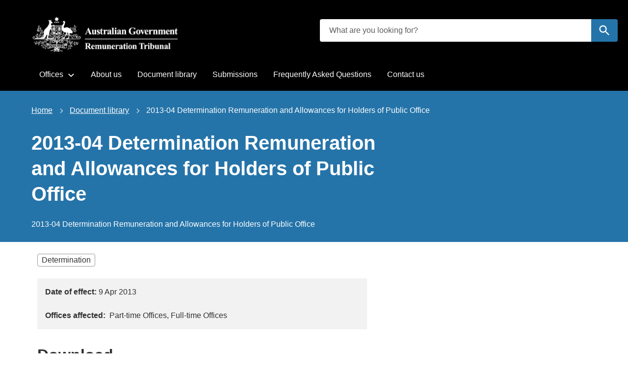

--- FILE ---
content_type: text/html; charset=UTF-8
request_url: https://www.remtribunal.gov.au/document-library-search/2013-04-determination-remuneration-and-allowances-holders-public-office
body_size: 6441
content:
<!DOCTYPE html>
<html lang="en" dir="ltr" prefix="og: https://ogp.me/ns#">
  <head>
    <meta charset="utf-8" />
<script async src="https://www.googletagmanager.com/gtag/js?id=UA-9917072-3"></script>
<script>window.dataLayer = window.dataLayer || [];function gtag(){dataLayer.push(arguments)};gtag("js", new Date());gtag("set", "developer_id.dMDhkMT", true);gtag("config", "UA-9917072-3", {"groups":"default","anonymize_ip":true,"page_placeholder":"PLACEHOLDER_page_path","allow_ad_personalization_signals":false});gtag("config", "G-4LYL74K4Q4", {"groups":"default","page_placeholder":"PLACEHOLDER_page_location","allow_ad_personalization_signals":false});gtag('config', 'G-0XT7NFV9ZS', {'name': 'govcms'}); gtag('govcms.send', 'pageview', {'anonymizeIp': true})</script>
<meta name="description" content="2013-04 Determination Remuneration and Allowances for Holders of Public Office" />
<link rel="canonical" href="https://www.remtribunal.gov.au/document-library-search/2013-04-determination-remuneration-and-allowances-holders-public-office" />
<link rel="shortlink" href="/node/401" />
<meta property="og:site_name" content="Remuneration Tribunal" />
<meta property="og:type" content="Document" />
<meta property="og:url" content="https://www.remtribunal.gov.au/document-library-search/2013-04-determination-remuneration-and-allowances-holders-public-office" />
<meta property="og:title" content="2013-04 Determination Remuneration and Allowances for Holders of Public Office" />
<meta property="og:description" content="2013-04 Determination Remuneration and Allowances for Holders of Public Office" />
<meta property="og:updated_time" content="2021-01-13T11:56:11+1100" />
<meta name="twitter:card" content="summary" />
<meta name="Generator" content="Drupal 10 (http://drupal.org) + GovCMS (http://govcms.gov.au)" />
<meta name="MobileOptimized" content="width" />
<meta name="HandheldFriendly" content="true" />
<meta name="viewport" content="width=device-width, initial-scale=1.0" />
<style media="all" data-logo-block="logo-block--1">.logo-block--1{max-width:300px;}@media(min-width:768px){.logo-block--1{max-width:300px;}}.logo-block--1 .logo-block__logo--small{display: block;}.logo-block--1 .logo-block__logo--large{display: none;}
          @media (min-width:768px){.logo-block--1 .logo-block__logo--small{display: none;}.logo-block--1 .logo-block__logo--large{display: block;}}</style>

    <title>2013-04 Determination Remuneration and Allowances for Holders of Public Office | Remuneration Tribunal</title>
    <link rel="stylesheet" media="all" href="/sites/default/files/css/css_vn9VTUbImYwSI0oyASP0b4iJeqtgVNkWDyVMLpUQi2M.css?delta=0&amp;language=en&amp;theme=apsc_skin&amp;include=eJxNyEEOwyAMBMAPEXhStYBDrBhjYVCV3_eYznFgXj5-s6ZT2IqMcge8N3Qd-JKPTn_dZGTI4esR1hY6VUY6WRbNWGCLhwbDRJuwy1Od2yDxnbjVdhb2i2rwxxf1lOH0A0JZNxc" />
<link rel="stylesheet" media="all" href="/sites/default/files/css/css_PAwoobf2WsVlEKx3blxdCuvEy95JFCiKakhA_ChIq7U.css?delta=1&amp;language=en&amp;theme=apsc_skin&amp;include=eJxNyEEOwyAMBMAPEXhStYBDrBhjYVCV3_eYznFgXj5-s6ZT2IqMcge8N3Qd-JKPTn_dZGTI4esR1hY6VUY6WRbNWGCLhwbDRJuwy1Od2yDxnbjVdhb2i2rwxxf1lOH0A0JZNxc" />
<link rel="stylesheet" media="all" href="https://use.fontawesome.com/releases/v5.5.0/css/all.css" />
<link rel="stylesheet" media="all" href="/sites/default/files/css/css_QyD1ULYjU8oilOfN9oypN-_XZNIFR9Kdqn8cfrFWLrk.css?delta=3&amp;language=en&amp;theme=apsc_skin&amp;include=eJxNyEEOwyAMBMAPEXhStYBDrBhjYVCV3_eYznFgXj5-s6ZT2IqMcge8N3Qd-JKPTn_dZGTI4esR1hY6VUY6WRbNWGCLhwbDRJuwy1Od2yDxnbjVdhb2i2rwxxf1lOH0A0JZNxc" />

    
    <link rel="apple-touch-icon" sizes="180x180" href="/themes/custom/apsc_skin/favicons/apple-touch-icon.png">
    <link rel="icon" type="image/png" sizes="32x32" href="/themes/custom/apsc_skin/favicons/favicon-32x32.png">
    <link rel="icon" type="image/png" sizes="194x194" href="/themes/custom/apsc_skin/favicons/favicon-194x194.png">
    <link rel="icon" type="image/png" sizes="192x192" href="/themes/custom/apsc_skin/favicons/android-chrome-192x192.png">
    <link rel="icon" type="image/png" sizes="16x16" href="/themes/custom/apsc_skin/favicons/favicon-16x16.png">
    <link rel="manifest" href="/themes/custom/apsc_skin/favicons/site.webmanifest">
    <link rel="mask-icon" href="/themes/custom/apsc_skin/favicons/safari-pinned-tab.svg" color="#3d6f7e">
    <link rel="shortcut icon" href="/themes/custom/apsc_skin/favicons/favicon.ico">
    <meta name="msapplication-TileColor" content="#ffffff">
    <meta name="msapplication-config" content="/themes/apsc_skin/favicons/browserconfig.xml">
    <meta name="theme-color" content="#ffffff">
  </head>
  <body class="role-anonymous path-node page-node-type-document au-header__search-form--inline">
  <!-- SKIP-LINKS -->
  <nav class="au-skip-link">
    <a class="au-skip-link__link" href="#main-content">Skip to main content</a>
    <a class="au-skip-link__link" href="#mainmenu">Skip to main navigation</a>
  </nav>
    
      <div class="dialog-off-canvas-main-canvas" data-off-canvas-main-canvas>
    
<div class="au-body au-grid layout-container has-layout-builder">
    




  


  <header class="au-header au-body au-body--dark au-header--dark au-body--alt au-header--alt au-header--menu-bar au-header--contained au-header--non-sticky" role="banner" data-header-style="au-body--dark au-header--dark au-body--alt au-header--alt">
    <div class="au-header__content">

      
              <div class="container">
          <div class="row au-header__vertical-align-wrapper">
                              <div class="au-header__logo col-sm-6">
                    <section class="region region-logo">
    

                    

<div id="block-logo" class="block-bundle-logo logo-block logo-block--1 has-inverse--large has-inverse--small" region="logo">
  
  

            <a class="logo-block__link" href="/" title="Home">
        <span class="logo-block__logo logo-block__logo--large">
          <img class="logo-block__logo-image" src="/sites/default/files/2020-09/600pxREM%20black.png" alt="Remuneration Tribunal logo">
                          <img class="logo-block__logo-image logo-block__logo-image--inverse" src="/sites/default/files/2020-09/600pxREM%20rev.png" alt="Remuneration Tribunal logo">
                    </span>
        <span class="logo-block__logo logo-block__logo--small">
                  <img class="logo-block__logo-image" src="/sites/default/files/2020-09/300pxREM%20black.png" alt="Remuneration Tribunal logo">
                              <img class="logo-block__logo-image logo-block__logo-image--inverse" src="/sites/default/files/2020-09/300pxREM%20rev.png" alt="Remuneration Tribunal logo">
                  </span>
      </a>
      </div>

  </section>

                </div>
               

                              <div class="au-header__search au-header__search--large col-sm-6">
                    <section class="region region-search">
    <div id="block-searchformsitewide" class="block-bundle-search block block--entity-field-node-search-form-sitewide block--block-content block--block-content8cb57838-6361-48d0-856b-f559291971d4" region="search">
  
    
      <div class="content">
      
            <div class="field field--name-body field--type-text-with-summary field--label-hidden field__item"><form action="/search" aria-label="sitewide" class="searchform au-search au-search--dark au-search--icon" method="get" role="search"><label class="au-search__label">What are you looking for?</label><br />
<input aria-label="What are you looking for?" autocomplete="off" class="searchform__query au-text-input" maxlength="128" name="keys" placeholder="What are you looking for?" type="search" />
<div class="au-search__btn"><button class="au-btn au-search--dark-alt" type="submit" value="Search"><span class="au-search__submit-btn-text">Search</span></button></div>
</form>
</div>
      
    </div>
  </div>

  </section>


                  <button class="searchform-toggler" type="button" aria-label="Toggle search form">
                    <svg width="22" height="22" viewBox="0 0 20 20" xmlns="http://www.w3.org/2000/svg">
                      <circle fill="none" stroke="#000" stroke-width="1.5" cx="9" cy="9" r="7"></circle>
                      <path fill="none" stroke="#000" stroke-width="1.5" d="M14,14 L20,20 L14,14 Z"></path>
                    </svg>
                  </button>
                </div>
                          </div>
        </div>

                          <div class="au-header__search au-header__search--small col-sm-6">
              <section class="region region-search-mobile">
    <div id="block-searchformsitewide-mobile" class="block-bundle-search block block--entity-field-node-search-form-mobile block--block-content block--block-content8cb57838-6361-48d0-856b-f559291971d4" region="search_mobile">
  
    
      <div class="content">
      
            <div class="field field--name-body field--type-text-with-summary field--label-hidden field__item"><form action="/search" aria-label="sitewide" class="searchform au-search au-search--dark au-search--icon" method="get" role="search"><label class="au-search__label">What are you looking for?</label><br />
<input aria-label="What are you looking for?" autocomplete="off" class="searchform__query au-text-input" maxlength="128" name="keys" placeholder="What are you looking for?" type="search" />
<div class="au-search__btn"><button class="au-btn au-search--dark-alt" type="submit" value="Search"><span class="au-search__submit-btn-text">Search</span></button></div>
</form>
</div>
      
    </div>
  </div>

  </section>

          </div>
        
                  <div class="au-header__navigation">
              <section class="region region-navigation">
    
  
                <nav aria-labelledby="block-apsc-skin-mainnavigation-menu" id="block-apsc-skin-mainnavigation" class="au-main-nav au-body--dark au-main-nav--dark au-main-nav--alt" aria-label="main navigation">
      <div class="au-main-nav__container">
      <div class="au-main-nav__row">
        <div class="megamenu megamenu--dropdown au-main-nav__col">
                                                    
          <h2 class="visually-hidden" id="block-apsc-skin-mainnavigation-menu">Main navigation</h2>
          
                                
<button class="megamenu-toggle au-main-nav__toggle" aria-expanded="false" aria-pressed="false">
  <span>Menu</span>
</button>

        <ul region="navigation" class="au-link-list">
  
          
            
                  
      <li class="menu-item menu-item--expanded nav-item">
        <a href="" aria-expanded="false">Offices</a>
                                                <div class="sub-nav au-body--dark au-main-nav--dark au-main-nav--alt au-body">
                        <ul class="sub-nav__menu sub-nav__menu-1">
    
          
            
                  
      <li class="menu-item sub-nav__group">
        <a href="/part-time-offices" aria-expanded="false" data-drupal-link-system-path="node/38">Part-time Offices</a>
                
      </li>
          
            
                  
      <li class="menu-item sub-nav__group">
        <a href="/full-time-offices" aria-expanded="false" data-drupal-link-system-path="node/39">Full-time Offices</a>
                
      </li>
          
            
                  
      <li class="menu-item sub-nav__group">
        <a href="/principal-executive-offices" aria-expanded="false" data-drupal-link-system-path="node/40">Principal Executive Offices</a>
                
      </li>
          
            
                  
      <li class="menu-item sub-nav__group">
        <a href="/secretaries" aria-expanded="false" data-drupal-link-system-path="node/41">Secretaries</a>
                
      </li>
          
            
                  
      <li class="menu-item sub-nav__group">
        <a href="/parliamentary-offices" aria-expanded="false" data-drupal-link-system-path="node/42">Parliamentary Offices</a>
                
      </li>
          
            
                  
      <li class="menu-item sub-nav__group">
        <a href="/judicial-related-offices" aria-expanded="false" data-drupal-link-system-path="node/43">Judicial &amp; Related Offices</a>
                
      </li>
      </ul>
  
            </div>
                              
      </li>
          
            
                  
      <li class="menu-item">
        <a href="/about-us" aria-expanded="false" data-drupal-link-system-path="node/15">About us</a>
                
      </li>
          
            
                  
      <li class="menu-item">
        <a href="/document-library-search" aria-expanded="false" data-drupal-link-system-path="node/16">Document library</a>
                
      </li>
          
            
                  
      <li class="menu-item">
        <a href="/submissions" aria-expanded="false" data-drupal-link-system-path="node/17">Submissions</a>
                
      </li>
          
            
                  
      <li class="menu-item">
        <a href="/faq" aria-expanded="false" data-drupal-link-system-path="node/35">Frequently Asked Questions</a>
                
      </li>
          
            
                  
      <li class="menu-item">
        <a href="/contact-us" aria-expanded="false" data-drupal-link-system-path="node/14">Contact us</a>
                
      </li>
      </ul>
  


                  </div>
      </div>
    </div>
  </nav>


  </section>

          </div>
               
    </div>

          <div class="au-header__operations">
        <div class="page-admin">
          
        </div>
      </div>
    
  </header>

      <section class="page-help" role="region" aria-label="Help region">
      <div class="container">
        
      </div>
    </section>
  
    
    <main role="main">

              <div class="main-content" id="main-content" >
          <section class="region region-content">
    <div data-drupal-messages-fallback class="hidden"></div><div id="block-apsc-skin-mainpagecontent" class="block block--system block--system-main-block">
  
    
      <div class="content">
      <article class="node node--type-document node--view-mode-full clearfix">

  
  

  <div>
      <div class="header layout layout--header-section au-body au-body--dark">
    <div class="container">
      <div class="row">
        <div  class="layout__region layout__region--content-header">
          <div class="block block--system block--system-breadcrumb-block">
  
    
      <div class="content">
        <nav class="au-breadcrumbs" role="navigation" aria-label="breadcrumb">
  <h2 id="breadcrumb" class="visually-hidden">You are here</h2>
  <ol class="au-link-list au-link-list--inline">
          <li>
                  <a href="/">Home</a>
              </li>
          <li>
                  <a href="/document-library-search">Document library</a>
              </li>
          <li>
                  2013-04 Determination Remuneration and Allowances for Holders of Public Office
              </li>
      </ol>
</nav>

    </div>
  </div>
<div class="block block--entity-field-node-title block--layout-builder block--field-blocknodedocumenttitle">
  
    
      <div class="content">
      
  <h1 class="au-header-heading">2013-04 Determination Remuneration and Allowances for Holders of Public Office</h1>


    </div>
  </div>
<div class="block block--entity-field-node-introduction block--layout-builder block--field-blocknodedocumentfield-intro">
  
    
      <div class="content">
      
            <div class="field field--name-field-intro field--type-text-long field--label-hidden field__item"><p>2013-04 Determination Remuneration and Allowances for Holders of Public Office</p></div>
      
    </div>
  </div>

        </div>
      </div>
    </div>
  </div>
  <div class="layout layout--content-sidebar container">
          
          <div  class="layout__region layout__region--content col-sm-8">
          <div class="page_tags">
              <div class="block block--entity-field-node-document-type block--layout-builder block--field-blocknodedocumentfield-document-type">
  
    
      <div class="content">
      
            <div class="field field--name-field-document-type field--type-entity-reference field--label-hidden field__item">Determination</div>
      
    </div>
  </div>

          </div>
          <div class="page_info" class="au-grid">
              <div class="row">
                  <div class="page_info__one col-xs-6"> <div class="block block--entity-field-node-date-of-effect block--layout-builder block--field-blocknodedocumentfield-doc-date">
  
    
      <div class="content">
      
  <div class="field field--name-field-doc-date field--type-datetime field--label-inline">
    <div class="field__label">Date of effect</div>
              <div class="field__item"><time datetime="2013-04-09T12:00:00Z">9 Apr 2013</time>
</div>
          </div>

    </div>
  </div>
 </div>
                  <div class="page_info__two col-xs-6"> </div>
              </div>
              <div class="row">
                  <div class="page_info__three col-xs-12"> <div class="block block--entity-field-node-offices-affected block--layout-builder block--field-blocknodedocumentfield-offices">
  
    
      <div class="content">
      
  <div class="field field--name-field-offices field--type-entity-reference field--label-inline">
    <div class="field__label">Offices affected</div>
          <div class="field__items">
              <div class="field__item">Part-time Offices</div>
          <div class="field__item">Full-time Offices</div>
              </div>
      </div>

    </div>
  </div>
 </div>
              </div>
          </div>
            <div class="block block--entity-field-node-download block--layout-builder block--field-blocknodedocumentfield-attachments">
  
      <h2>Download</h2>
    
      <div class="content">
      
  <div class="field field--name-field-attachments field--type-entity-reference field--label-above">
    <div class="field__label">Download</div>
          <div class="field__items">
              <div class="field__item"><article class="media-entity media-entity--type-file media-entity--view-mode-default">
  
      
            <div class="field field--name-field-media-file field--type-file field--label-hidden field__item"><span class="file file--mime-application-pdf file--application-pdf"><a href="/sites/default/files/2021-01/2013-04%20Determination%20Remuneration%20and%20Allowances%20for%20Holders%20of%20Public%20Office.pdf" type="application/pdf">2013-04 Determination Remuneration and Allowances for Holders of Public Office.pdf</a></span>
    <span class="file-size">(PDF, 80.48 KB)</span>
</div>
      
  </article>
</div>
              </div>
      </div>

    </div>
  </div>
<div class="block block--entity-field-node-body block--layout-builder block--field-blocknodedocumentbody">
  
    
      <div class="content">
      
            <div class="field field--name-body field--type-text-with-summary field--label-hidden field__item"><p>2013-04 Determination Remuneration and Allowances for Holders of Public Office</p></div>
      
    </div>
  </div>

      </div>
      </div>

  </div>

</article>

    </div>
  </div>

  </section>

      </div>
      </main>

    
      <footer class="nadir" role="contentinfo">
      <section class="region region-nadir">
    <div id="block-footer" class="block-bundle-components block block--entity-field-node-footer block--block-content block--block-content4e5800a5-6419-4c9f-8d33-f3ee5e362f3a" region="nadir">
  
    
      <div class="content">
      
      <div class="field field--name-field-components field--type-entity-reference-revisions field--label-hidden field__items">
              <div class="field__item">  <div class="position position--center-66 color--standard section-layout section-layout--12 breakout modifiers modifiers-id-paragraph-30 modifiers-type-paragraph modifiers-bundle-section modifiers-display-default paragraph paragraph--type--section paragraph--view-mode--default">
    <div class="paragraph-content">
          
      <div class="field field--name-field-s-components field--type-entity-reference-revisions field--label-hidden section-components">
              <div class="section-components__item">  <div class="color--standard breakout text-center position position--center-66 modifiers modifiers-id-paragraph-29 modifiers-type-paragraph modifiers-bundle-content modifiers-display-default paragraph paragraph--type--content paragraph--view-mode--default">
    <div class="paragraph-content">
          
      <h2>Sign up for email updates</h2>
  
            <div class="field field--name-field-body field--type-text-long field--label-hidden field__item"><!-- REM Tribunal --><p class="text-align-center">
<style type="text/css">/* Variables
================================== */
/* Tables
================================== */
.Rtable {
  background-color: #d9d9d9;
  display: flex;
  flex-wrap: wrap;
  padding: 0;
}
.Rtable-cell {
  box-sizing: border-box;
  flex-grow: 1;
  width: 100%;
  padding: 0.8em 1.2em;
  overflow: hidden;
  list-style: none;
}

/* Table column sizing
================================== */

.Rtable--3cols > .Rtable-cell {
  width: 33.33%;
}
/* Page styling
================================== */
<!--html {
  height: 100%;
  
}-->
body {
  align: center;
  box-sizing: border-box;
  min-height: 100%;
  margin: 0 auto;
  border-top: none;
  border-bottom: none;
}

/* Apply styles
================================== */
.Rtable {
  background-color: #d9d9d9;
  position: relative;
  align: centre;
  top: 3px;
  left: 3px;
  border-spacing: 0;
}
.Rtable-cell {
  margin: -3px 0 0 -3px;
  border-color: #e2e6e9;
  background-color: #d9d9d9;
}

/* Responsive
==================================== */
@media all and (max-width: 700px) {
  .Rtable--collapse {
    display: block;
  }
  .Rtable--collapse > .Rtable-cell {
    width: 100% !important;
  }
  .Rtable--collapse > .Rtable-cell--foot {
    margin-bottom: 1em;
  }
}
.no-flexbox .Rtable {
  display: block;
}
.no-flexbox .Rtable > .Rtable-cell {
  width: 100%;
}
.no-flexbox .Rtable > .Rtable-cell--foot {
  margin-bottom: 1em;
}


.V6answer {
    height: 100%;
    padding: 10px;
}

.V6answer input {
    padding: 20px;
    color: #333333;
    border: 0;
}

.V6btn {
    height: 100%;
    padding: 10px;
}

.V6btn input {
    padding: 18px;
    text-align: center;
    background-color: #287eb7;
    font-family: Arial;
    font-size: 22px;
    font-weight: bold;
    color: white;
    border: 0;
}

input[type="text"], textarea {

  background-color : #FFFFFF; 

}

input[type="email"], textarea {

  background-color : #FFFFFF; 

}
</style></p>
<form action="https://comms.apsc.gov.au/em/forms/subscribe.php?db=734711&amp;s=572944&amp;a=103483&amp;k=BUT2kvdyO1p4DE_KoIo9S2imLogGaOzApylfXxxLduo&amp;va=5" class="em_wfe_form" enctype="multipart/form-data" id="" method="POST" name="">
<input name="webform_submit_catch" type="hidden" value="" />
<input name="sf_catch" type="hidden" value="" />
<div class="Rtable Rtable--3cols Rtable--collapse align:center;">
<div class="wfe_component Column V6answer Rtable-cell text-align-center" id="7073761" rel="5" style="order:0;">
<input ftype="1" id="em_wfs_formfield_6189589" maxlength="255" name="em_wfs_formfield_6189589" placeholder="Name" size="0" type="text" validation="" value="" /></div>
<div class="wfe_component Column V6answer Rtable-cell text-align-center" id="7073760" rel="5" style="order:1">
<input ftype="1" id="em_wfs_formfield_6189588" maxlength="255" name="em_wfs_formfield_6189588" placeholder="Email address *" required="" size="0" type="text" validation="1" value="" /></div>
<div class="wfe_component Column V6btn Rtable-cell" id="7073779" rel="3" style="order:2;">
<input class="wfe_button" style="font-family:Arial, Helvetica, sans-serif;font-size:18px; font-weight:bold;" title="Submit" type="submit" value="Sign up" /></div>
</div>
<!-- Do not remove, as this DIV and INPUT help fight against spam. --><div style="display:none;position:absolute;left:-10000px;top:-10000px;"><label for="webform_d604027" style="display:none;visibility:hidden;width:0px;height:0px;font-size:1px;">Ignore</label><br />
<input id="webform_d604027" name="webform_d604027" style="display:none;visibility:hidden;width:0px;height:0px;font-size:1px;" type="text" value="" /></div>
</form>
</div>
      
        </div>
  </div>
</div>
          </div>
  
        </div>
  </div>
</div>
              <div class="field__item">  <div class="color--dark-alt section-layout section-layout--4-8 modifiers modifiers-id-paragraph-40 modifiers-type-paragraph modifiers-bundle-section modifiers-display-default paragraph paragraph--type--section paragraph--view-mode--default">
    <div class="paragraph-content">
          
      <div class="field field--name-field-s-components field--type-entity-reference-revisions field--label-hidden section-components">
              <div class="section-components__item">  <div class="color--standard modifiers modifiers-id-paragraph-38 modifiers-type-paragraph modifiers-bundle-content modifiers-display-default paragraph paragraph--type--content paragraph--view-mode--default">
    <div class="paragraph-content">
          
            <div class="field field--name-field-body field--type-text-long field--label-hidden field__item"><article class="align-center media-entity media-entity--type-image media-entity--view-mode-full">
  
      
            <div class="field field--name-field-media-image field--type-image field--label-hidden field__item">    <picture>
                  <source srcset="/sites/default/files/styles/full_lg/public/2020-09/Australian-Government-logo_0.png?itok=gS8dixR3 1x, /sites/default/files/styles/full_lg_hi/public/2020-09/Australian-Government-logo_0.png?itok=bnJmEaPW 2x" media="(min-width: 1200px)" type="image/png" width="609" height="154">
              <source srcset="/sites/default/files/styles/full_md/public/2020-09/Australian-Government-logo_0.png?itok=f72oYXW2 1x, /sites/default/files/styles/featured_m_hi/public/2020-09/Australian-Government-logo_0.png?itok=gKziKKGd 2x" media="(min-width: 992px)" type="image/png" width="609" height="154">
              <source srcset="/sites/default/files/styles/full_sm/public/2020-09/Australian-Government-logo_0.png?itok=0wzyjQh6 1x, /sites/default/files/styles/full_sm_hi/public/2020-09/Australian-Government-logo_0.png?itok=QkoWutbj 2x" type="image/png" width="609" height="154">
                  <img loading="eager" width="609" height="154" src="/sites/default/files/styles/full_sm/public/2020-09/Australian-Government-logo_0.png?itok=0wzyjQh6" alt="Australian Government Remuneration Tribunal">

  </picture>

</div>
      
  </article>
</div>
      
        </div>
  </div>
</div>
              <div class="section-components__item">  <div class="color--standard modifiers modifiers-id-paragraph-39 modifiers-type-paragraph modifiers-bundle-content modifiers-display-default paragraph paragraph--type--content paragraph--view-mode--default">
    <div class="paragraph-content">
          
            <div class="field field--name-field-body field--type-text-long field--label-hidden field__item"><ul class="au-link-list au-link-list--inline">
	<li><a href="/remuneration-tribunal-privacy-policy">Privacy policy</a></li>
	<li><a href="/accessibility">Accessibility</a></li>
	<li><a href="/disclaimer">Disclaimer</a></li>
	<li><a href="/copyright">Copyright</a></li>
	<li><a href="/freedom-information">FOI</a></li>
</ul></div>
      
        </div>
  </div>
</div>
          </div>
  
        </div>
  </div>
</div>
          </div>
  
    </div>
  </div>

  </section>

  </footer>


  <nav role="navigation" aria-label="Back to top">
          <a href="#top" title="Back to top" class="back-to-top__link au-direction-link">Back to top<span class="au-direction-link__arrow au-direction-link__arrow--up" aria-hidden="true"></span></a>
      </nav>
</div>
  </div>

    
    <script type="application/json" data-drupal-selector="drupal-settings-json">{"path":{"baseUrl":"\/","pathPrefix":"","currentPath":"node\/401","currentPathIsAdmin":false,"isFront":false,"currentLanguage":"en"},"pluralDelimiter":"\u0003","suppressDeprecationErrors":true,"google_analytics":{"account":"UA-9917072-3","trackOutbound":true,"trackMailto":true,"trackTel":true,"trackDownload":true,"trackDownloadExtensions":"7z|aac|arc|arj|asf|asx|avi|bin|csv|doc(x|m)?|dot(x|m)?|exe|flv|gif|gz|gzip|hqx|jar|jpe?g|js|mp(2|3|4|e?g)|mov(ie)?|msi|msp|pdf|phps|png|ppt(x|m)?|pot(x|m)?|pps(x|m)?|ppam|sld(x|m)?|thmx|qtm?|ra(m|r)?|sea|sit|tar|tgz|torrent|txt|wav|wma|wmv|wpd|xls(x|m|b)?|xlt(x|m)|xlam|xml|z|zip"},"modifiers":{"settings":{"paragraph-40":[{"namespace":"ColorBackgroundModifier","callback":"apply","selector":"html body .modifiers.modifiers-id-paragraph-40","media":"all","args":{"color":"#000000"}}],"paragraph-30":[{"namespace":"ColorBackgroundModifier","callback":"apply","selector":"html body .modifiers.modifiers-id-paragraph-30","media":"all","args":{"color":"#d9d9d9"}}]},"attributes":{"paragraph-40":{"all":{"html body .modifiers.modifiers-id-paragraph-40":{"class":["modifiers-has-background"]}}},"paragraph-30":{"all":{"html body .modifiers.modifiers-id-paragraph-30":{"class":["modifiers-has-background"]}}}}},"user":{"uid":0,"permissionsHash":"cf129f909ef6b756acd5fc25f64513fec1b604b119009c762550afe51ff8a3cd"}}</script>
<script src="/sites/default/files/js/js_r8K5WHyNxbiffshn4smDVUedjf9YKJOjTvO7YzWLJSg.js?scope=footer&amp;delta=0&amp;language=en&amp;theme=apsc_skin&amp;include=[base64]"></script>

  </body>
</html>


--- FILE ---
content_type: text/css
request_url: https://www.remtribunal.gov.au/sites/default/files/css/css_QyD1ULYjU8oilOfN9oypN-_XZNIFR9Kdqn8cfrFWLrk.css?delta=3&language=en&theme=apsc_skin&include=eJxNyEEOwyAMBMAPEXhStYBDrBhjYVCV3_eYznFgXj5-s6ZT2IqMcge8N3Qd-JKPTn_dZGTI4esR1hY6VUY6WRbNWGCLhwbDRJuwy1Od2yDxnbjVdhb2i2rwxxf1lOH0A0JZNxc
body_size: 71347
content:
/* @license GPL-2.0-or-later https://www.drupal.org/licensing/faq */
html{box-sizing:border-box}*,*:before,*:after{box-sizing:inherit}body{margin:0;padding:0}a{word-wrap:break-word}.au-body .text-center p,.au-body p.text-align-center{margin-right:auto;margin-left:auto}p+article{margin-top:24px;margin-top:1.5rem}p+article.align-left{margin-bottom:16px;margin-bottom:1rem;margin-right:16px;margin-right:1rem}.au-body source+img{margin-top:0}svg{max-width:100%}@media (max-width:768px){.field--name-field-intro a.btn{margin-bottom:1rem}}.color--standard{padding:32px 0;padding:2rem 0}.color--standard a:hover{color:#00558D}.color--alt a{color:#2574A9}.color--alt .color--dark a,.color--alt .color--dark-alt a{color:#fff}.color--alt .color--dark a:hover,.color--alt .color--dark-alt a:hover{color:#FFF2D1}.color--alt>a:hover{color:#00558D}.color--alt>a.btn:hover{background:#00558D}.color--dark .color--alt a{color:#2574A9}.color--dark .color--alt a:hover{color:#00558D}.color--dark a:hover{color:#FFF2D1 !important}.color--dark-alt .color--alt a{color:#2574A9}.color--dark-alt .color--alt a:hover{color:#00558D}.color--dark-alt a:hover{color:#FFF2D1 !important}.visually-hidden,.facets-widget-notice{position:absolute !important;overflow:hidden;clip:rect(1px,1px,1px,1px);width:1px;height:1px;word-wrap:normal}.au-body h1,.au-body h2,.au-body h3,.au-body h4,.au-body h5,.au-body h6{font-weight:normal}.section-components__item .au-body h2{margin-bottom:1rem}@media print{.au-body a[href]:after{font-size:16px !important;position:relative !important}.au-body a[rel~='external']::after,.au-body a.au-cta-link::after,.au-body a.link-cta::after,.au-body .paragraph-content .cta-link a::after,.paragraph-content .cta-link .au-body a::after{font-size:16px !important;font-weight:inherit !important;font-family:inherit !important;margin-left:inherit !important;vertical-align:inherit !important}.au-header__search,.au-header__navigation,.au-header__operations,.au-breadcrumbs,.au-side-nav,.block-entity-fieldnodefield-read-speaker,.webform-submission-was-this-page-helpful-form,.back-to-top__link,.nadir{display:none !important}}.au-accordion{font-size:16px;font-size:1rem;line-height:1.5;display:block;border:1px solid #787878;font-family:-apple-system,BlinkMacSystemFont,"Segoe UI",Helvetica,Arial,sans-serif,"Apple Color Emoji","Segoe UI Emoji","Segoe UI Symbol";color:#313131;padding:0}*+.au-accordion{margin-top:16px;margin-top:1rem}.au-accordion .au-accordion__title{background-color:#f5f5f5}.au-accordion.au-accordion--dark,.au-body--dark .au-accordion,.au-main-nav--dark .sub-nav .au-accordion,.color--dark .au-accordion,.color--dark-alt .au-accordion{border-color:#aeccdf;color:#fff}.au-accordion.au-accordion--dark .au-accordion__title,.au-body--dark .au-accordion .au-accordion__title,.au-main-nav--dark .sub-nav .au-accordion .au-accordion__title,.color--dark .au-accordion .au-accordion__title,.color--dark-alt .au-accordion .au-accordion__title{background-color:#216998}.au-accordion+.au-accordion{margin-top:0;border-top:0}.au-body .au-accordion__title,.au-accordion__title{font-size:20px;font-size:1.25rem;line-height:1.2;padding:16px 40px 16px 16px;padding:1rem 2.5rem 1rem 1rem;width:100%;display:block;color:#2574A9;text-decoration:underline;-webkit-text-decoration-skip:ink;text-decoration-skip-ink:auto;font-weight:bold;position:relative;box-sizing:border-box;margin:0;cursor:pointer;border:none;text-align:left;font-family:inherit}.au-body .au-accordion__title:hover,.au-accordion__title:hover{text-decoration:none;color:#313131}.au-body .au-accordion__title:hover:after,.au-accordion__title:hover:after{background-image:url("data:image/svg+xml,%3Csvg xmlns='http://www.w3.org/2000/svg' viewBox='0 0 128 128'%3E%3Cpath fill='%23313131' d='M64 0l64 64-16 16-64-64'/%3E%3Cpath fill='%23313131' d='M64 0l16 16-64 64L0 64'/%3E%3C/svg%3E")}.au-body .au-accordion__title:focus,.au-accordion__title:focus{outline:3px solid #FFC223;outline-offset:2px}.au-body .au-accordion__title::-moz-focus-inner,.au-accordion__title::-moz-focus-inner{border:0}.au-body .au-accordion__title:focus,.au-accordion__title:focus{z-index:100}.au-body .au-accordion__title::-webkit-details-marker,.au-accordion__title::-webkit-details-marker{display:none}.au-body .au-accordion__title:after,.au-accordion__title:after{content:' ';position:absolute;top:50%;margin-top:-8px;margin-top:-.5rem;right:16px;right:1rem;width:16px;width:1rem;height:16px;height:1rem;background-image:url("data:image/svg+xml,%3Csvg xmlns='http://www.w3.org/2000/svg' viewBox='0 0 128 128'%3E%3Cpath fill='%232574A9' d='M64 0l64 64-16 16-64-64'/%3E%3Cpath fill='%232574A9' d='M64 0l16 16-64 64L0 64'/%3E%3C/svg%3E");background-repeat:no-repeat;background-position:center;z-index:101;transition:-webkit-transform 0.25s ease-in;transition:transform 0.25s ease-in;transition:transform 0.25s ease-in,-webkit-transform 0.25s ease-in}.au-body .au-accordion__title.au-accordion--closed:after,.au-accordion__title.au-accordion--closed:after{-webkit-transform:rotate(-180deg);-ms-transform:rotate(-180deg);transform:rotate(-180deg)}.ie8 .au-body .au-accordion__title:after,.lt-ie8 .au-body .au-accordion__title:after,.ie8 .au-accordion__title:after,.lt-ie8 .au-accordion__title:after{content:' ▼ '}.ie8 .au-body .au-accordion__title.au-accordion--open:after,.lt-ie8 .au-body .au-accordion__title.au-accordion--open:after,.ie8 .au-accordion__title.au-accordion--open:after,.lt-ie8 .au-accordion__title.au-accordion--open:after{content:' ▲ '}.au-body.au-body--dark .au-accordion__title,.color--dark .au-accordion__title,.color--dark-alt .au-accordion__title,.au-main-nav--dark .au-body.sub-nav .au-accordion__title,.layout--header-section.color--dark .au-accordion__title,.layout--header-section.color--dark-alt .au-accordion__title,.au-accordion.au-accordion--dark .au-accordion__title,.au-body--dark .au-accordion .au-accordion__title,.au-main-nav--dark .sub-nav .au-accordion .au-accordion__title,.color--dark .au-accordion .au-accordion__title,.color--dark-alt .au-accordion .au-accordion__title{color:#fff}.au-body.au-body--dark .au-accordion__title:hover,.color--dark .au-accordion__title:hover,.color--dark-alt .au-accordion__title:hover,.au-main-nav--dark .au-body.sub-nav .au-accordion__title:hover,.layout--header-section.color--dark .au-accordion__title:hover,.layout--header-section.color--dark-alt .au-accordion__title:hover,.au-accordion.au-accordion--dark .au-accordion__title:hover,.au-body--dark .au-accordion .au-accordion__title:hover,.au-main-nav--dark .sub-nav .au-accordion .au-accordion__title:hover,.color--dark .au-accordion .au-accordion__title:hover,.color--dark-alt .au-accordion .au-accordion__title:hover{color:#fff}.au-body.au-body--dark .au-accordion__title:hover:after,.color--dark .au-accordion__title:hover:after,.color--dark-alt .au-accordion__title:hover:after,.au-main-nav--dark .au-body.sub-nav .au-accordion__title:hover:after,.layout--header-section.color--dark .au-accordion__title:hover:after,.layout--header-section.color--dark-alt .au-accordion__title:hover:after,.au-accordion.au-accordion--dark .au-accordion__title:hover:after,.au-body--dark .au-accordion .au-accordion__title:hover:after,.au-main-nav--dark .sub-nav .au-accordion .au-accordion__title:hover:after,.color--dark .au-accordion .au-accordion__title:hover:after,.color--dark-alt .au-accordion .au-accordion__title:hover:after{background-image:url("data:image/svg+xml,%3Csvg xmlns='http://www.w3.org/2000/svg' viewBox='0 0 128 128'%3E %3Cpath fill='%23fff' d='M64 0l64 64-16 16-64-64'/%3E %3Cpath fill='%23fff' d='M64 0l16 16-64 64L0 64'/%3E%3C/svg%3E")}.au-body.au-body--dark .au-accordion__title:focus,.color--dark .au-accordion__title:focus,.color--dark-alt .au-accordion__title:focus,.au-main-nav--dark .au-body.sub-nav .au-accordion__title:focus,.layout--header-section.color--dark .au-accordion__title:focus,.layout--header-section.color--dark-alt .au-accordion__title:focus,.au-accordion.au-accordion--dark .au-accordion__title:focus,.au-body--dark .au-accordion .au-accordion__title:focus,.au-main-nav--dark .sub-nav .au-accordion .au-accordion__title:focus,.color--dark .au-accordion .au-accordion__title:focus,.color--dark-alt .au-accordion .au-accordion__title:focus{outline:3px solid #51E0FF}.au-body.au-body--dark .au-accordion__title::-moz-focus-inner,.color--dark .au-accordion__title::-moz-focus-inner,.color--dark-alt .au-accordion__title::-moz-focus-inner,.au-main-nav--dark .au-body.sub-nav .au-accordion__title::-moz-focus-inner,.layout--header-section.color--dark .au-accordion__title::-moz-focus-inner,.layout--header-section.color--dark-alt .au-accordion__title::-moz-focus-inner,.au-accordion.au-accordion--dark .au-accordion__title::-moz-focus-inner,.au-body--dark .au-accordion .au-accordion__title::-moz-focus-inner,.au-main-nav--dark .sub-nav .au-accordion .au-accordion__title::-moz-focus-inner,.color--dark .au-accordion .au-accordion__title::-moz-focus-inner,.color--dark-alt .au-accordion .au-accordion__title::-moz-focus-inner{border:0}.au-body.au-body--dark .au-accordion__title:after,.color--dark .au-accordion__title:after,.color--dark-alt .au-accordion__title:after,.au-main-nav--dark .au-body.sub-nav .au-accordion__title:after,.layout--header-section.color--dark .au-accordion__title:after,.layout--header-section.color--dark-alt .au-accordion__title:after,.au-accordion.au-accordion--dark .au-accordion__title:after,.au-body--dark .au-accordion .au-accordion__title:after,.au-main-nav--dark .sub-nav .au-accordion .au-accordion__title:after,.color--dark .au-accordion .au-accordion__title:after,.color--dark-alt .au-accordion .au-accordion__title:after{background-image:url("data:image/svg+xml,%3Csvg xmlns='http://www.w3.org/2000/svg' viewBox='0 0 128 128'%3E %3Cpath fill='%23fff' d='M64 0l64 64-16 16-64-64'/%3E %3Cpath fill='%23fff' d='M64 0l16 16-64 64L0 64'/%3E%3C/svg%3E")}.au-accordion__body{font-size:16px;font-size:1rem;line-height:1.5;overflow:hidden}.js .au-accordion__body.au-accordion--open{display:block;height:auto}.js .au-accordion__body.au-accordion--closed{display:none;height:0}.au-accordion__body-wrapper{padding:16px;padding:1rem;border-top:1px solid #787878}.au-accordion--dark .au-accordion__body-wrapper{border-top:1px solid #aeccdf}.au-accordion-group{list-style:none;padding:0}html{box-sizing:border-box}*,*:before,*:after{box-sizing:inherit}body{margin:0;padding:0}a{word-wrap:break-word}.au-body .text-center p,.au-body p.text-align-center{margin-right:auto;margin-left:auto}p+article{margin-top:24px;margin-top:1.5rem}p+article.align-left{margin-bottom:16px;margin-bottom:1rem;margin-right:16px;margin-right:1rem}.au-body source+img{margin-top:0}svg{max-width:100%}@media (max-width:768px){.field--name-field-intro a.btn{margin-bottom:1rem}}.au-body{font-size:16px;font-size:1rem;line-height:1.5;margin:0;-webkit-text-size-adjust:100%;-ms-text-size-adjust:100%;text-size-adjust:100%;font-family:-apple-system,BlinkMacSystemFont,"Segoe UI",Helvetica,Arial,sans-serif,"Apple Color Emoji","Segoe UI Emoji","Segoe UI Symbol";color:#313131;background-color:#fff}.au-body a{color:#2574A9;text-decoration:underline;-webkit-text-decoration-skip:ink;text-decoration-skip-ink:auto}.au-body a:hover{color:#313131;text-decoration:none}.au-body a:focus{outline:3px solid #FFC223;outline-offset:2px}.au-body a::-moz-focus-inner{border:0}.au-body [tabindex="0"]:focus,.au-body :target{outline:3px solid #FFC223;outline-offset:2px}.au-body mark{color:#fff;background-color:#2574A9}.au-body ::-moz-selection{color:#fff;background-color:rgba(37,116,169,0.99)}.au-body ::selection{color:#fff;background-color:rgba(37,116,169,0.99)}.au-body img::-moz-selection,.au-body video::-moz-selection,.au-body iframe::-moz-selection{background-color:rgba(37,116,169,0.75)}.au-body img::selection,.au-body video::selection,.au-body iframe::selection{background-color:rgba(37,116,169,0.75)}.au-body p{max-width:42em;margin:0}.au-body *+p{margin-top:24px;margin-top:1.5rem}.au-body ul:not([class]),.au-body ol:not([class]),.au-body dl:not([class]),.au-body pre{margin:0}.au-body *+ul:not([class]),.au-body *+ol:not([class]),.au-body *+dl:not([class]),.au-body *+pre{margin-top:24px;margin-top:1.5rem}.au-body ul:not([class])>li,.au-body ol:not([class])>li{margin-top:8px;margin-top:.5rem}.au-body ul:not([class])>li>ul:not([class]),.au-body ul:not([class])>li>ol:not([class]),.au-body ol:not([class])>li>ul:not([class]),.au-body ol:not([class])>li>ol:not([class]){margin-top:8px;margin-top:.5rem}.au-body ul:not([class])>ul:not([class]),.au-body ol:not([class])>ul:not([class]){list-style-type:disc}.au-body dl:not([class])>dd{margin-top:8px;margin-top:.5rem;padding-left:8px;padding-left:.5rem;margin-left:0;border-left:solid 1px}.au-body dl:not([class])>dt{margin-top:24px;margin-top:1.5rem;font-weight:bold}.au-body dl:not([class])>dt:first-of-type{margin-top:0}.au-body .written-by:after{content:url("[data-uri]");color:#BADA55}.au-body em,.au-body i{font-style:italic}.au-body strong,.au-body b{font-weight:bold}.au-body small{font-size:14px;font-size:.875rem;line-height:1.42857}.au-body s,.au-body del{text-decoration:line-through}.au-body ins{-webkit-text-decoration-line:underline;text-decoration-line:underline;-webkit-text-decoration-style:dashed;text-decoration-style:dashed;-webkit-text-decoration-skip:ink;text-decoration-skip-ink:auto}.au-body dfn{font-style:normal}.au-body abbr,.au-body abbr[title]{border-bottom:none;text-decoration:underline;-webkit-text-decoration:underline dotted;text-decoration:underline dotted}.au-body abbr[title]{cursor:help}.au-body a abbr{padding-bottom:1px}.au-body var{padding:0 1px;font-style:italic;font-family:serif}.au-body var sup,.au-body var sub{font-family:-apple-system,BlinkMacSystemFont,"Segoe UI",Helvetica,Arial,sans-serif,"Apple Color Emoji","Segoe UI Emoji","Segoe UI Symbol";font-style:normal;padding:0 1px}.au-body sub,.au-body sup{font-size:14px;font-size:.875rem;line-height:1.14286;position:relative;vertical-align:baseline}.au-body sub{bottom:-0.25em}.au-body sup{top:-0.5em}.au-body kbd,.au-body code,.au-body samp{font-size:14px;font-size:.875rem;line-height:1.42857;padding:4px;padding:.25rem;font-family:"SFMono-Regular",Consolas,"Liberation Mono",Menlo,Courier,monospace;display:inline-block;border-radius:4px;background-color:#f5f5f5;color:#313131}.au-body pre{font-family:"SFMono-Regular",Consolas,"Liberation Mono",Menlo,Courier,monospace}.au-body pre code{padding:16px;padding:1rem;display:block;-moz-tab-size:4;-o-tab-size:4;tab-size:4}.au-body hr{box-sizing:content-box;height:0;overflow:visible;border:none;border-top:1px solid #787878;margin-bottom:24px;margin-bottom:1.5rem}.au-body *+hr{margin-top:24px;margin-top:1.5rem}.au-body.au-body--alt,.color--alt,.layout--header-section.color--alt{background:#ECF4F9}.au-body.au-body--alt kbd,.color--alt kbd,.layout--header-section.color--alt kbd,.au-body.au-body--alt code,.color--alt code,.layout--header-section.color--alt code,.au-body.au-body--alt samp,.color--alt samp,.layout--header-section.color--alt samp{background-color:#bdd9ea}.au-body.au-body--dark,.color--dark,.color--dark-alt,.au-main-nav--dark .au-body.sub-nav,.layout--header-section.color--dark,.layout--header-section.color--dark-alt{background:#2574A9;color:#fff}.au-body.au-body--dark ::-moz-selection,.color--dark ::-moz-selection,.color--dark-alt ::-moz-selection,.au-main-nav--dark .au-body.sub-nav ::-moz-selection,.layout--header-section.color--dark ::-moz-selection,.layout--header-section.color--dark-alt ::-moz-selection{color:#2574A9;background-color:rgba(255,255,255,0.99)}.au-body.au-body--dark ::selection,.color--dark ::selection,.color--dark-alt ::selection,.au-main-nav--dark .au-body.sub-nav ::selection,.layout--header-section.color--dark ::selection,.layout--header-section.color--dark-alt ::selection{color:#2574A9;background-color:rgba(255,255,255,0.99)}.au-body.au-body--dark img::-moz-selection,.color--dark img::-moz-selection,.color--dark-alt img::-moz-selection,.au-main-nav--dark .au-body.sub-nav img::-moz-selection,.layout--header-section.color--dark img::-moz-selection,.layout--header-section.color--dark-alt img::-moz-selection,.au-body.au-body--dark video::-moz-selection,.color--dark video::-moz-selection,.color--dark-alt video::-moz-selection,.au-main-nav--dark .au-body.sub-nav video::-moz-selection,.layout--header-section.color--dark video::-moz-selection,.layout--header-section.color--dark-alt video::-moz-selection,.au-body.au-body--dark iframe::-moz-selection,.color--dark iframe::-moz-selection,.color--dark-alt iframe::-moz-selection,.au-main-nav--dark .au-body.sub-nav iframe::-moz-selection,.layout--header-section.color--dark iframe::-moz-selection,.layout--header-section.color--dark-alt iframe::-moz-selection{background-color:rgba(255,255,255,0.75)}.au-body.au-body--dark img::selection,.color--dark img::selection,.color--dark-alt img::selection,.au-main-nav--dark .au-body.sub-nav img::selection,.layout--header-section.color--dark img::selection,.layout--header-section.color--dark-alt img::selection,.au-body.au-body--dark video::selection,.color--dark video::selection,.color--dark-alt video::selection,.au-main-nav--dark .au-body.sub-nav video::selection,.layout--header-section.color--dark video::selection,.layout--header-section.color--dark-alt video::selection,.au-body.au-body--dark iframe::selection,.color--dark iframe::selection,.color--dark-alt iframe::selection,.au-main-nav--dark .au-body.sub-nav iframe::selection,.layout--header-section.color--dark iframe::selection,.layout--header-section.color--dark-alt iframe::selection{background-color:rgba(255,255,255,0.75)}.au-body.au-body--dark a,.color--dark a,.color--dark-alt a,.au-main-nav--dark .au-body.sub-nav a,.layout--header-section.color--dark a,.layout--header-section.color--dark-alt a{color:#fff}.au-body.au-body--dark a:hover,.color--dark a:hover,.color--dark-alt a:hover,.au-main-nav--dark .au-body.sub-nav a:hover,.layout--header-section.color--dark a:hover,.layout--header-section.color--dark-alt a:hover{color:#fff}.au-body.au-body--dark a:focus,.color--dark a:focus,.color--dark-alt a:focus,.au-main-nav--dark .au-body.sub-nav a:focus,.layout--header-section.color--dark a:focus,.layout--header-section.color--dark-alt a:focus{outline:3px solid #51E0FF}.au-body.au-body--dark a::-moz-focus-inner,.color--dark a::-moz-focus-inner,.color--dark-alt a::-moz-focus-inner,.au-main-nav--dark .au-body.sub-nav a::-moz-focus-inner,.layout--header-section.color--dark a::-moz-focus-inner,.layout--header-section.color--dark-alt a::-moz-focus-inner{border:0}.au-body.au-body--dark [tabindex="0"]:focus,.color--dark [tabindex="0"]:focus,.color--dark-alt [tabindex="0"]:focus,.au-main-nav--dark .au-body.sub-nav [tabindex="0"]:focus,.layout--header-section.color--dark [tabindex="0"]:focus,.layout--header-section.color--dark-alt [tabindex="0"]:focus,.au-body.au-body--dark :target,.color--dark :target,.color--dark-alt :target,.au-main-nav--dark .au-body.sub-nav :target,.layout--header-section.color--dark :target,.layout--header-section.color--dark-alt :target{outline:3px solid #51E0FF}.au-body.au-body--dark mark,.color--dark mark,.color--dark-alt mark,.au-main-nav--dark .au-body.sub-nav mark,.layout--header-section.color--dark mark,.layout--header-section.color--dark-alt mark{background-color:#fff;color:#2574A9}.au-body.au-body--dark hr,.color--dark hr,.color--dark-alt hr,.au-main-nav--dark .au-body.sub-nav hr,.layout--header-section.color--dark hr,.layout--header-section.color--dark-alt hr{border-top-color:#aeccdf}.au-body.au-body--dark code,.color--dark code,.color--dark-alt code,.au-main-nav--dark .au-body.sub-nav code,.layout--header-section.color--dark code,.layout--header-section.color--dark-alt code,.au-body.au-body--dark kbd,.color--dark kbd,.color--dark-alt kbd,.au-main-nav--dark .au-body.sub-nav kbd,.layout--header-section.color--dark kbd,.layout--header-section.color--dark-alt kbd,.au-body.au-body--dark samp,.color--dark samp,.color--dark-alt samp,.au-main-nav--dark .au-body.sub-nav samp,.layout--header-section.color--dark samp,.layout--header-section.color--dark-alt samp{color:#fff;background-color:#216998}.au-body.au-body--dark.au-body--alt,.au-body--dark.color--alt,.au-main-nav--dark .color--alt.sub-nav,.au-body--alt.color--dark,.color--dark-alt,.au-main-nav--dark .au-body.au-body--alt.sub-nav,.layout--header-section.color--dark-alt{background:#000}.au-body.au-body--dark.au-body--alt code,.au-body--dark.color--alt code,.au-main-nav--dark .color--alt.sub-nav code,.au-body--alt.color--dark code,.color--dark-alt code,.au-main-nav--dark .au-body.au-body--alt.sub-nav code,.au-body--dark.layout--header-section.color--alt code,.au-body--alt.layout--header-section.color--dark code,.layout--header-section.color--dark-alt code,.au-body.au-body--dark.au-body--alt kbd,.au-body--dark.color--alt kbd,.au-main-nav--dark .color--alt.sub-nav kbd,.au-body--alt.color--dark kbd,.color--dark-alt kbd,.au-main-nav--dark .au-body.au-body--alt.sub-nav kbd,.au-body--dark.layout--header-section.color--alt kbd,.au-body--alt.layout--header-section.color--dark kbd,.layout--header-section.color--dark-alt kbd,.au-body.au-body--dark.au-body--alt samp,.au-body--dark.color--alt samp,.au-main-nav--dark .color--alt.sub-nav samp,.au-body--alt.color--dark samp,.color--dark-alt samp,.au-main-nav--dark .au-body.au-body--alt.sub-nav samp,.au-body--dark.layout--header-section.color--alt samp,.au-body--alt.layout--header-section.color--dark samp,.layout--header-section.color--dark-alt samp{background-color:#1f1f1f}.au-breadcrumbs{font-size:14px;font-size:.875rem;line-height:1.14286;width:100%;margin:0;color:#313131;font-family:-apple-system,BlinkMacSystemFont,"Segoe UI",Helvetica,Arial,sans-serif,"Apple Color Emoji","Segoe UI Emoji","Segoe UI Symbol"}*+.au-breadcrumbs{margin-top:16px;margin-top:1rem}@media (min-width:768px){.au-breadcrumbs{display:inline-block}}.au-breadcrumbs>.au-link-list>li{margin:0}.au-breadcrumbs>.au-link-list>li:after{content:' ';display:inline-block;width:8px;width:.5rem;height:8px;height:.5rem;margin:0 8px;margin:0 .5rem;background-image:url("data:image/svg+xml,%3Csvg xmlns='http://www.w3.org/2000/svg' width='20' height='20' viewBox='0 0 128 128'%3E%3Cpath fill='%23787878' d='M128 64l-64 64-16-16 64-64'/%3E%3Cpath fill='%23787878' d='M128 64l-16 16-64-64L64 0'/%3E%3C/svg%3E");background-size:100%;background-repeat:no-repeat}.au-breadcrumbs>.au-link-list>li:last-child:after{display:none}.ie8 .au-breadcrumbs>.au-link-list>li:after,.lt-ie8 .au-breadcrumbs>.au-link-list>li:after{content:' > ';display:inline-block}.au-breadcrumbs.au-breadcrumbs--dark,.au-body--dark .au-breadcrumbs,.au-main-nav--dark .sub-nav .au-breadcrumbs{color:#fff}.au-breadcrumbs.au-breadcrumbs--dark>.au-link-list>li:not(:last-child):after,.au-body--dark .au-breadcrumbs>.au-link-list>li:not(:last-child):after,.au-main-nav--dark .sub-nav .au-breadcrumbs>.au-link-list>li:not(:last-child):after{background-image:url("data:image/svg+xml,%3Csvg xmlns='http://www.w3.org/2000/svg' width='20' height='20' viewBox='0 0 128 128'%3E%3Cpath fill='%23aeccdf' d='M128 64l-64 64-16-16 64-64'/%3E%3Cpath fill='%23aeccdf' d='M128 64l-16 16-64-64L64 0'/%3E%3C/svg%3E")}.au-btn,.btn,.btn--primary,.block-bundle-disclaimer .ui-dialog .ui-dialog-buttonpane button,.facets-soft-limit-link,.au-body .au-header__search .au-search--icon .au-btn.au-search--dark,.au-body .au-header__search .au-search--icon .au-btn.au-search--dark-alt,a.au-btn,a.btn,a.btn--primary,a.facets-soft-limit-link,.au-body .au-header__search .au-search--icon a.au-btn.au-search--dark,.au-body .au-header__search .au-search--icon a.au-btn.au-search--dark-alt{font-size:16px;font-size:1rem;line-height:1.5;padding:8px 24px;padding:.5rem 1.5rem;display:inline-block;-webkit-appearance:none;-moz-appearance:none;appearance:none;font-family:-apple-system,BlinkMacSystemFont,"Segoe UI",Helvetica,Arial,sans-serif,"Apple Color Emoji","Segoe UI Emoji","Segoe UI Symbol";color:#fff;text-decoration:none;border-radius:4px;background-color:#2574A9;border:3px solid #2574A9;cursor:pointer;vertical-align:middle;transition:background 0.1s ease,border 0.1s ease,color 0.1s ease}.au-body .au-btn,.au-body .btn,.au-body .btn--primary,.au-body .block-bundle-disclaimer .ui-dialog .ui-dialog-buttonpane button,.block-bundle-disclaimer .ui-dialog .ui-dialog-buttonpane .au-body button,.au-body .facets-soft-limit-link,.au-body .au-header__search .au-search--icon .au-btn.au-search--dark,.au-body .au-header__search .au-search--icon .au-btn.au-search--dark-alt,.au-body a.au-btn,.au-body a.btn,.au-body a.btn--primary,.au-body a.facets-soft-limit-link,.au-body .au-header__search .au-search--icon a.au-btn.au-search--dark,.au-body .au-header__search .au-search--icon a.au-btn.au-search--dark-alt{color:#fff;text-decoration:none}.au-btn.au-btn--block+.au-btn.au-btn--block,.au-btn--block.btn+.au-btn.au-btn--block,.au-btn--block.btn--primary+.au-btn.au-btn--block,.block-bundle-disclaimer .ui-dialog .ui-dialog-buttonpane button.au-btn--block+.au-btn.au-btn--block,.au-btn--block.facets-soft-limit-link+.au-btn.au-btn--block,.au-body .au-header__search .au-search--icon .au-btn--block.au-btn.au-search--dark+.au-btn.au-btn--block,.au-body .au-header__search .au-search--icon .au-btn--block.au-btn.au-search--dark-alt+.au-btn.au-btn--block,.au-btn.au-btn--block+.au-btn--block.btn,.au-btn--block.btn+.au-btn--block.btn,.au-btn--block.btn--primary+.au-btn--block.btn,.block-bundle-disclaimer .ui-dialog .ui-dialog-buttonpane button.au-btn--block+.au-btn--block.btn,.au-btn--block.facets-soft-limit-link+.au-btn--block.btn,.au-body .au-header__search .au-search--icon .au-btn--block.au-btn.au-search--dark+.au-btn--block.btn,.au-body .au-header__search .au-search--icon .au-btn--block.au-btn.au-search--dark-alt+.au-btn--block.btn,.au-btn.au-btn--block+.au-btn--block.btn--primary,.au-btn--block.btn+.au-btn--block.btn--primary,.au-btn--block.btn--primary+.au-btn--block.btn--primary,.block-bundle-disclaimer .ui-dialog .ui-dialog-buttonpane button.au-btn--block+.au-btn--block.btn--primary,.au-btn--block.facets-soft-limit-link+.au-btn--block.btn--primary,.au-body .au-header__search .au-search--icon .au-btn--block.au-btn.au-search--dark+.au-btn--block.btn--primary,.au-body .au-header__search .au-search--icon .au-btn--block.au-btn.au-search--dark-alt+.au-btn--block.btn--primary,.block-bundle-disclaimer .ui-dialog .ui-dialog-buttonpane .au-btn.au-btn--block+button.au-btn--block,.block-bundle-disclaimer .ui-dialog .ui-dialog-buttonpane .au-btn--block.btn+button.au-btn--block,.block-bundle-disclaimer .ui-dialog .ui-dialog-buttonpane .au-btn--block.btn--primary+button.au-btn--block,.block-bundle-disclaimer .ui-dialog .ui-dialog-buttonpane button.au-btn--block+button.au-btn--block,.block-bundle-disclaimer .ui-dialog .ui-dialog-buttonpane .au-btn--block.facets-soft-limit-link+button.au-btn--block,.block-bundle-disclaimer .ui-dialog .ui-dialog-buttonpane .au-body .au-header__search .au-search--icon .au-btn--block.au-btn.au-search--dark+button.au-btn--block,.block-bundle-disclaimer .ui-dialog .ui-dialog-buttonpane .au-body .au-header__search .au-search--icon .au-btn--block.au-btn.au-search--dark-alt+button.au-btn--block,.au-btn.au-btn--block+.au-btn--block.facets-soft-limit-link,.au-btn--block.btn+.au-btn--block.facets-soft-limit-link,.au-btn--block.btn--primary+.au-btn--block.facets-soft-limit-link,.block-bundle-disclaimer .ui-dialog .ui-dialog-buttonpane button.au-btn--block+.au-btn--block.facets-soft-limit-link,.au-btn--block.facets-soft-limit-link+.au-btn--block.facets-soft-limit-link,.au-body .au-header__search .au-search--icon .au-btn--block.au-btn.au-search--dark+.au-btn--block.facets-soft-limit-link,.au-body .au-header__search .au-search--icon .au-btn--block.au-btn.au-search--dark-alt+.au-btn--block.facets-soft-limit-link,.au-body .au-header__search .au-search--icon .au-btn.au-btn--block+.au-btn--block.au-btn.au-search--dark,.au-body .au-header__search .au-search--icon .au-btn--block.btn+.au-btn--block.au-btn.au-search--dark,.au-body .au-header__search .au-search--icon .au-btn--block.btn--primary+.au-btn--block.au-btn.au-search--dark,.block-bundle-disclaimer .ui-dialog .ui-dialog-buttonpane .au-body .au-header__search .au-search--icon button.au-btn--block+.au-btn--block.au-btn.au-search--dark,.au-body .au-header__search .au-search--icon .au-btn--block.facets-soft-limit-link+.au-btn--block.au-btn.au-search--dark,.au-body .au-header__search .au-search--icon .au-btn.au-btn--block+.au-btn--block.au-btn.au-search--dark-alt,.au-body .au-header__search .au-search--icon .au-btn--block.btn+.au-btn--block.au-btn.au-search--dark-alt,.au-body .au-header__search .au-search--icon .au-btn--block.btn--primary+.au-btn--block.au-btn.au-search--dark-alt,.block-bundle-disclaimer .ui-dialog .ui-dialog-buttonpane .au-body .au-header__search .au-search--icon button.au-btn--block+.au-btn--block.au-btn.au-search--dark-alt,.au-body .au-header__search .au-search--icon .au-btn--block.facets-soft-limit-link+.au-btn--block.au-btn.au-search--dark-alt,.au-btn.au-btn--block+a.au-btn.au-btn--block,.au-btn--block.btn+a.au-btn.au-btn--block,.au-btn--block.btn--primary+a.au-btn.au-btn--block,.block-bundle-disclaimer .ui-dialog .ui-dialog-buttonpane button.au-btn--block+a.au-btn.au-btn--block,.au-btn--block.facets-soft-limit-link+a.au-btn.au-btn--block,.au-body .au-header__search .au-search--icon .au-btn--block.au-btn.au-search--dark+a.au-btn.au-btn--block,.au-body .au-header__search .au-search--icon .au-btn--block.au-btn.au-search--dark-alt+a.au-btn.au-btn--block,.au-btn.au-btn--block+a.au-btn--block.btn,.au-btn--block.btn+a.au-btn--block.btn,.au-btn--block.btn--primary+a.au-btn--block.btn,.block-bundle-disclaimer .ui-dialog .ui-dialog-buttonpane button.au-btn--block+a.au-btn--block.btn,.au-btn--block.facets-soft-limit-link+a.au-btn--block.btn,.au-body .au-header__search .au-search--icon .au-btn--block.au-btn.au-search--dark+a.au-btn--block.btn,.au-body .au-header__search .au-search--icon .au-btn--block.au-btn.au-search--dark-alt+a.au-btn--block.btn,.au-btn.au-btn--block+a.au-btn--block.btn--primary,.au-btn--block.btn+a.au-btn--block.btn--primary,.au-btn--block.btn--primary+a.au-btn--block.btn--primary,.block-bundle-disclaimer .ui-dialog .ui-dialog-buttonpane button.au-btn--block+a.au-btn--block.btn--primary,.au-btn--block.facets-soft-limit-link+a.au-btn--block.btn--primary,.au-body .au-header__search .au-search--icon .au-btn--block.au-btn.au-search--dark+a.au-btn--block.btn--primary,.au-body .au-header__search .au-search--icon .au-btn--block.au-btn.au-search--dark-alt+a.au-btn--block.btn--primary,.au-btn.au-btn--block+a.au-btn--block.facets-soft-limit-link,.au-btn--block.btn+a.au-btn--block.facets-soft-limit-link,.au-btn--block.btn--primary+a.au-btn--block.facets-soft-limit-link,.block-bundle-disclaimer .ui-dialog .ui-dialog-buttonpane button.au-btn--block+a.au-btn--block.facets-soft-limit-link,.au-btn--block.facets-soft-limit-link+a.au-btn--block.facets-soft-limit-link,.au-body .au-header__search .au-search--icon .au-btn--block.au-btn.au-search--dark+a.au-btn--block.facets-soft-limit-link,.au-body .au-header__search .au-search--icon .au-btn--block.au-btn.au-search--dark-alt+a.au-btn--block.facets-soft-limit-link,.au-body .au-header__search .au-search--icon .au-btn.au-btn--block+a.au-btn--block.au-btn.au-search--dark,.au-body .au-header__search .au-search--icon .au-btn--block.btn+a.au-btn--block.au-btn.au-search--dark,.au-body .au-header__search .au-search--icon .au-btn--block.btn--primary+a.au-btn--block.au-btn.au-search--dark,.block-bundle-disclaimer .ui-dialog .ui-dialog-buttonpane .au-body .au-header__search .au-search--icon button.au-btn--block+a.au-btn--block.au-btn.au-search--dark,.au-body .au-header__search .au-search--icon .au-btn--block.facets-soft-limit-link+a.au-btn--block.au-btn.au-search--dark,.au-body .au-header__search .au-search--icon .au-btn.au-btn--block+a.au-btn--block.au-btn.au-search--dark-alt,.au-body .au-header__search .au-search--icon .au-btn--block.btn+a.au-btn--block.au-btn.au-search--dark-alt,.au-body .au-header__search .au-search--icon .au-btn--block.btn--primary+a.au-btn--block.au-btn.au-search--dark-alt,.block-bundle-disclaimer .ui-dialog .ui-dialog-buttonpane .au-body .au-header__search .au-search--icon button.au-btn--block+a.au-btn--block.au-btn.au-search--dark-alt,.au-body .au-header__search .au-search--icon .au-btn--block.facets-soft-limit-link+a.au-btn--block.au-btn.au-search--dark-alt,a.au-btn.au-btn--block+.au-btn.au-btn--block,a.au-btn--block.btn+.au-btn.au-btn--block,a.au-btn--block.btn--primary+.au-btn.au-btn--block,a.au-btn--block.facets-soft-limit-link+.au-btn.au-btn--block,.au-body .au-header__search .au-search--icon a.au-btn--block.au-btn.au-search--dark+.au-btn.au-btn--block,.au-body .au-header__search .au-search--icon a.au-btn--block.au-btn.au-search--dark-alt+.au-btn.au-btn--block,a.au-btn.au-btn--block+.au-btn--block.btn,a.au-btn--block.btn+.au-btn--block.btn,a.au-btn--block.btn--primary+.au-btn--block.btn,a.au-btn--block.facets-soft-limit-link+.au-btn--block.btn,.au-body .au-header__search .au-search--icon a.au-btn--block.au-btn.au-search--dark+.au-btn--block.btn,.au-body .au-header__search .au-search--icon a.au-btn--block.au-btn.au-search--dark-alt+.au-btn--block.btn,a.au-btn.au-btn--block+.au-btn--block.btn--primary,a.au-btn--block.btn+.au-btn--block.btn--primary,a.au-btn--block.btn--primary+.au-btn--block.btn--primary,a.au-btn--block.facets-soft-limit-link+.au-btn--block.btn--primary,.au-body .au-header__search .au-search--icon a.au-btn--block.au-btn.au-search--dark+.au-btn--block.btn--primary,.au-body .au-header__search .au-search--icon a.au-btn--block.au-btn.au-search--dark-alt+.au-btn--block.btn--primary,.block-bundle-disclaimer .ui-dialog .ui-dialog-buttonpane a.au-btn.au-btn--block+button.au-btn--block,.block-bundle-disclaimer .ui-dialog .ui-dialog-buttonpane a.au-btn--block.btn+button.au-btn--block,.block-bundle-disclaimer .ui-dialog .ui-dialog-buttonpane a.au-btn--block.btn--primary+button.au-btn--block,.block-bundle-disclaimer .ui-dialog .ui-dialog-buttonpane a.au-btn--block.facets-soft-limit-link+button.au-btn--block,.block-bundle-disclaimer .ui-dialog .ui-dialog-buttonpane .au-body .au-header__search .au-search--icon a.au-btn--block.au-btn.au-search--dark+button.au-btn--block,.block-bundle-disclaimer .ui-dialog .ui-dialog-buttonpane .au-body .au-header__search .au-search--icon a.au-btn--block.au-btn.au-search--dark-alt+button.au-btn--block,a.au-btn.au-btn--block+.au-btn--block.facets-soft-limit-link,a.au-btn--block.btn+.au-btn--block.facets-soft-limit-link,a.au-btn--block.btn--primary+.au-btn--block.facets-soft-limit-link,a.au-btn--block.facets-soft-limit-link+.au-btn--block.facets-soft-limit-link,.au-body .au-header__search .au-search--icon a.au-btn--block.au-btn.au-search--dark+.au-btn--block.facets-soft-limit-link,.au-body .au-header__search .au-search--icon a.au-btn--block.au-btn.au-search--dark-alt+.au-btn--block.facets-soft-limit-link,.au-body .au-header__search .au-search--icon a.au-btn.au-btn--block+.au-btn--block.au-btn.au-search--dark,.au-body .au-header__search .au-search--icon a.au-btn--block.btn+.au-btn--block.au-btn.au-search--dark,.au-body .au-header__search .au-search--icon a.au-btn--block.btn--primary+.au-btn--block.au-btn.au-search--dark,.au-body .au-header__search .au-search--icon a.au-btn--block.facets-soft-limit-link+.au-btn--block.au-btn.au-search--dark,.au-body .au-header__search .au-search--icon a.au-btn.au-btn--block+.au-btn--block.au-btn.au-search--dark-alt,.au-body .au-header__search .au-search--icon a.au-btn--block.btn+.au-btn--block.au-btn.au-search--dark-alt,.au-body .au-header__search .au-search--icon a.au-btn--block.btn--primary+.au-btn--block.au-btn.au-search--dark-alt,.au-body .au-header__search .au-search--icon a.au-btn--block.facets-soft-limit-link+.au-btn--block.au-btn.au-search--dark-alt,a.au-btn.au-btn--block+a.au-btn.au-btn--block,a.au-btn--block.btn+a.au-btn.au-btn--block,a.au-btn--block.btn--primary+a.au-btn.au-btn--block,a.au-btn--block.facets-soft-limit-link+a.au-btn.au-btn--block,.au-body .au-header__search .au-search--icon a.au-btn--block.au-btn.au-search--dark+a.au-btn.au-btn--block,.au-body .au-header__search .au-search--icon a.au-btn--block.au-btn.au-search--dark-alt+a.au-btn.au-btn--block,a.au-btn.au-btn--block+a.au-btn--block.btn,a.au-btn--block.btn+a.au-btn--block.btn,a.au-btn--block.btn--primary+a.au-btn--block.btn,a.au-btn--block.facets-soft-limit-link+a.au-btn--block.btn,.au-body .au-header__search .au-search--icon a.au-btn--block.au-btn.au-search--dark+a.au-btn--block.btn,.au-body .au-header__search .au-search--icon a.au-btn--block.au-btn.au-search--dark-alt+a.au-btn--block.btn,a.au-btn.au-btn--block+a.au-btn--block.btn--primary,a.au-btn--block.btn+a.au-btn--block.btn--primary,a.au-btn--block.btn--primary+a.au-btn--block.btn--primary,a.au-btn--block.facets-soft-limit-link+a.au-btn--block.btn--primary,.au-body .au-header__search .au-search--icon a.au-btn--block.au-btn.au-search--dark+a.au-btn--block.btn--primary,.au-body .au-header__search .au-search--icon a.au-btn--block.au-btn.au-search--dark-alt+a.au-btn--block.btn--primary,a.au-btn.au-btn--block+a.au-btn--block.facets-soft-limit-link,a.au-btn--block.btn+a.au-btn--block.facets-soft-limit-link,a.au-btn--block.btn--primary+a.au-btn--block.facets-soft-limit-link,a.au-btn--block.facets-soft-limit-link+a.au-btn--block.facets-soft-limit-link,.au-body .au-header__search .au-search--icon a.au-btn--block.au-btn.au-search--dark+a.au-btn--block.facets-soft-limit-link,.au-body .au-header__search .au-search--icon a.au-btn--block.au-btn.au-search--dark-alt+a.au-btn--block.facets-soft-limit-link,.au-body .au-header__search .au-search--icon a.au-btn.au-btn--block+a.au-btn--block.au-btn.au-search--dark,.au-body .au-header__search .au-search--icon a.au-btn--block.btn+a.au-btn--block.au-btn.au-search--dark,.au-body .au-header__search .au-search--icon a.au-btn--block.btn--primary+a.au-btn--block.au-btn.au-search--dark,.au-body .au-header__search .au-search--icon a.au-btn--block.facets-soft-limit-link+a.au-btn--block.au-btn.au-search--dark,.au-body .au-header__search .au-search--icon a.au-btn.au-btn--block+a.au-btn--block.au-btn.au-search--dark-alt,.au-body .au-header__search .au-search--icon a.au-btn--block.btn+a.au-btn--block.au-btn.au-search--dark-alt,.au-body .au-header__search .au-search--icon a.au-btn--block.btn--primary+a.au-btn--block.au-btn.au-search--dark-alt,.au-body .au-header__search .au-search--icon a.au-btn--block.facets-soft-limit-link+a.au-btn--block.au-btn.au-search--dark-alt{margin-top:8px;margin-top:.5rem}.au-btn:focus,.btn:focus,.btn--primary:focus,.block-bundle-disclaimer .ui-dialog .ui-dialog-buttonpane button:focus,.facets-soft-limit-link:focus,.au-body .au-header__search .au-search--icon .au-btn.au-search--dark:focus,.au-body .au-header__search .au-search--icon .au-btn.au-search--dark-alt:focus,a.au-btn:focus,a.btn:focus,a.btn--primary:focus,a.facets-soft-limit-link:focus,.au-body .au-header__search .au-search--icon a.au-btn.au-search--dark:focus,.au-body .au-header__search .au-search--icon a.au-btn.au-search--dark-alt:focus{outline:3px solid #FFC223;outline-offset:2px}.au-btn::-moz-focus-inner,.btn::-moz-focus-inner,.btn--primary::-moz-focus-inner,.block-bundle-disclaimer .ui-dialog .ui-dialog-buttonpane button::-moz-focus-inner,.facets-soft-limit-link::-moz-focus-inner,.au-body .au-header__search .au-search--icon .au-btn.au-search--dark::-moz-focus-inner,.au-body .au-header__search .au-search--icon .au-btn.au-search--dark-alt::-moz-focus-inner,a.au-btn::-moz-focus-inner,a.btn::-moz-focus-inner,a.btn--primary::-moz-focus-inner,a.facets-soft-limit-link::-moz-focus-inner,.au-body .au-header__search .au-search--icon a.au-btn.au-search--dark::-moz-focus-inner,.au-body .au-header__search .au-search--icon a.au-btn.au-search--dark-alt::-moz-focus-inner{border:0}.au-btn:focus,.btn:focus,.btn--primary:focus,.block-bundle-disclaimer .ui-dialog .ui-dialog-buttonpane button:focus,.facets-soft-limit-link:focus,.au-body .au-header__search .au-search--icon .au-btn.au-search--dark:focus,.au-body .au-header__search .au-search--icon .au-btn.au-search--dark-alt:focus,a.au-btn:focus,a.btn:focus,a.btn--primary:focus,a.facets-soft-limit-link:focus,.au-body .au-header__search .au-search--icon a.au-btn.au-search--dark:focus,.au-body .au-header__search .au-search--icon a.au-btn.au-search--dark-alt:focus{border-radius:0}.au-btn[disabled],.btn[disabled],.btn--primary[disabled],.block-bundle-disclaimer .ui-dialog .ui-dialog-buttonpane button[disabled],.facets-soft-limit-link[disabled],.au-body .au-header__search .au-search--icon .au-btn.au-search--dark[disabled],.au-body .au-header__search .au-search--icon .au-btn.au-search--dark-alt[disabled],a.au-btn[disabled],a.btn[disabled],a.btn--primary[disabled],a.facets-soft-limit-link[disabled],.au-body .au-header__search .au-search--icon a.au-btn.au-search--dark[disabled],.au-body .au-header__search .au-search--icon a.au-btn.au-search--dark-alt[disabled]{cursor:not-allowed;-ms-filter:"progid:DXImageTransform.Microsoft.Alpha(Opacity=30)";opacity:0.3}.au-btn:disabled,.btn:disabled,.btn--primary:disabled,.block-bundle-disclaimer .ui-dialog .ui-dialog-buttonpane button:disabled,.facets-soft-limit-link:disabled,.au-body .au-header__search .au-search--icon .au-btn.au-search--dark:disabled,.au-body .au-header__search .au-search--icon .au-btn.au-search--dark-alt:disabled,a.au-btn:disabled,a.btn:disabled,a.btn--primary:disabled,a.facets-soft-limit-link:disabled,.au-body .au-header__search .au-search--icon a.au-btn.au-search--dark:disabled,.au-body .au-header__search .au-search--icon a.au-btn.au-search--dark-alt:disabled{cursor:not-allowed;-ms-filter:"progid:DXImageTransform.Microsoft.Alpha(Opacity=30)";opacity:0.3}.au-btn:hover:not(:disabled),.btn:hover:not(:disabled),.btn--primary:hover:not(:disabled),.block-bundle-disclaimer .ui-dialog .ui-dialog-buttonpane button:hover:not(:disabled),.facets-soft-limit-link:hover:not(:disabled),.au-body .au-header__search .au-search--icon .au-btn.au-search--dark:hover:not(:disabled),.au-body .au-header__search .au-search--icon .tabs-primary .au-search--dark.au-btn.is-active:not(:disabled),.tabs-primary .au-body .au-header__search .au-search--icon .au-search--dark.au-btn.is-active:not(:disabled),.au-body .au-header__search .au-search--icon .au-btn.au-search--dark-alt:hover:not(:disabled),.au-body .au-header__search .au-search--icon .tabs-primary .au-search--dark-alt.au-btn.is-active:not(:disabled),.tabs-primary .au-body .au-header__search .au-search--icon .au-search--dark-alt.au-btn.is-active:not(:disabled),.tabs-primary .au-btn.is-active:not(:disabled),.tabs-primary .is-active.btn:not(:disabled),.tabs-primary .is-active.btn--primary:not(:disabled),.tabs-primary .block-bundle-disclaimer .ui-dialog .ui-dialog-buttonpane button.is-active:not(:disabled),.block-bundle-disclaimer .ui-dialog .ui-dialog-buttonpane .tabs-primary button.is-active:not(:disabled),.tabs-primary .is-active.facets-soft-limit-link:not(:disabled),a.au-btn:hover:not(:disabled),a.btn:hover:not(:disabled),a.btn--primary:hover:not(:disabled),a.facets-soft-limit-link:hover:not(:disabled),.au-body .au-header__search .au-search--icon a.au-btn.au-search--dark:hover:not(:disabled),.au-body .au-header__search .au-search--icon .tabs-primary a.au-search--dark.au-btn.is-active:not(:disabled),.tabs-primary .au-body .au-header__search .au-search--icon a.au-search--dark.au-btn.is-active:not(:disabled),.au-body .au-header__search .au-search--icon a.au-btn.au-search--dark-alt:hover:not(:disabled),.au-body .au-header__search .au-search--icon .tabs-primary a.au-search--dark-alt.au-btn.is-active:not(:disabled),.tabs-primary .au-body .au-header__search .au-search--icon a.au-search--dark-alt.au-btn.is-active:not(:disabled),.tabs-primary a.au-btn.is-active:not(:disabled),.tabs-primary a.is-active.btn:not(:disabled),.tabs-primary a.is-active.btn--primary:not(:disabled),.tabs-primary a.is-active.facets-soft-limit-link:not(:disabled){background-color:#313131;border-color:#313131;text-decoration:underline;color:#fff}.ie8 .au-btn:hover,.ie8 .btn:hover,.ie8 .btn--primary:hover,.ie8 .block-bundle-disclaimer .ui-dialog .ui-dialog-buttonpane button:hover,.block-bundle-disclaimer .ui-dialog .ui-dialog-buttonpane .ie8 button:hover,.ie8 .facets-soft-limit-link:hover,.ie8 .au-body .au-header__search .au-search--icon .au-btn.au-search--dark:hover,.au-body .au-header__search .au-search--icon .ie8 .au-btn.au-search--dark:hover,.ie8 .au-body .au-header__search .au-search--icon .tabs-primary .au-search--dark.au-btn.is-active,.au-body .au-header__search .au-search--icon .tabs-primary .ie8 .au-search--dark.au-btn.is-active,.ie8 .tabs-primary .au-body .au-header__search .au-search--icon .au-search--dark.au-btn.is-active,.tabs-primary .au-body .au-header__search .au-search--icon .ie8 .au-search--dark.au-btn.is-active,.ie8 .au-body .au-header__search .au-search--icon .au-btn.au-search--dark-alt:hover,.au-body .au-header__search .au-search--icon .ie8 .au-btn.au-search--dark-alt:hover,.ie8 .au-body .au-header__search .au-search--icon .tabs-primary .au-search--dark-alt.au-btn.is-active,.au-body .au-header__search .au-search--icon .tabs-primary .ie8 .au-search--dark-alt.au-btn.is-active,.ie8 .tabs-primary .au-body .au-header__search .au-search--icon .au-search--dark-alt.au-btn.is-active,.tabs-primary .au-body .au-header__search .au-search--icon .ie8 .au-search--dark-alt.au-btn.is-active,.ie8 .tabs-primary .au-btn.is-active,.tabs-primary .ie8 .au-btn.is-active,.ie8 .tabs-primary .is-active.btn,.tabs-primary .ie8 .is-active.btn,.ie8 .tabs-primary .is-active.btn--primary,.tabs-primary .ie8 .is-active.btn--primary,.ie8 .tabs-primary .block-bundle-disclaimer .ui-dialog .ui-dialog-buttonpane button.is-active,.tabs-primary .block-bundle-disclaimer .ui-dialog .ui-dialog-buttonpane .ie8 button.is-active,.ie8 .block-bundle-disclaimer .ui-dialog .ui-dialog-buttonpane .tabs-primary button.is-active,.block-bundle-disclaimer .ui-dialog .ui-dialog-buttonpane .tabs-primary .ie8 button.is-active,.ie8 .tabs-primary .is-active.facets-soft-limit-link,.tabs-primary .ie8 .is-active.facets-soft-limit-link,.ie8 a.au-btn:hover,.ie8 a.btn:hover,.ie8 a.btn--primary:hover,.ie8 a.facets-soft-limit-link:hover,.ie8 .au-body .au-header__search .au-search--icon a.au-btn.au-search--dark:hover,.au-body .au-header__search .au-search--icon .ie8 a.au-btn.au-search--dark:hover,.ie8 .au-body .au-header__search .au-search--icon .tabs-primary a.au-search--dark.au-btn.is-active,.au-body .au-header__search .au-search--icon .tabs-primary .ie8 a.au-search--dark.au-btn.is-active,.ie8 .tabs-primary .au-body .au-header__search .au-search--icon a.au-search--dark.au-btn.is-active,.tabs-primary .au-body .au-header__search .au-search--icon .ie8 a.au-search--dark.au-btn.is-active,.ie8 .au-body .au-header__search .au-search--icon a.au-btn.au-search--dark-alt:hover,.au-body .au-header__search .au-search--icon .ie8 a.au-btn.au-search--dark-alt:hover,.ie8 .au-body .au-header__search .au-search--icon .tabs-primary a.au-search--dark-alt.au-btn.is-active,.au-body .au-header__search .au-search--icon .tabs-primary .ie8 a.au-search--dark-alt.au-btn.is-active,.ie8 .tabs-primary .au-body .au-header__search .au-search--icon a.au-search--dark-alt.au-btn.is-active,.tabs-primary .au-body .au-header__search .au-search--icon .ie8 a.au-search--dark-alt.au-btn.is-active,.ie8 .tabs-primary a.au-btn.is-active,.tabs-primary .ie8 a.au-btn.is-active,.ie8 .tabs-primary a.is-active.btn,.tabs-primary .ie8 a.is-active.btn,.ie8 .tabs-primary a.is-active.btn--primary,.tabs-primary .ie8 a.is-active.btn--primary,.ie8 .tabs-primary a.is-active.facets-soft-limit-link,.tabs-primary .ie8 a.is-active.facets-soft-limit-link{background-color:#313131;border-color:#313131;color:#fff;text-decoration:underline}.au-btn.au-btn--dark,.au-body--dark .au-btn,.au-main-nav--dark .sub-nav .au-btn,.au-body--dark .btn,.au-main-nav--dark .sub-nav .btn,.au-body--dark .btn--primary,.au-main-nav--dark .sub-nav .btn--primary,.au-body--dark .block-bundle-disclaimer .ui-dialog .ui-dialog-buttonpane button,.block-bundle-disclaimer .ui-dialog .ui-dialog-buttonpane .au-body--dark button,.au-main-nav--dark .sub-nav .block-bundle-disclaimer .ui-dialog .ui-dialog-buttonpane button,.block-bundle-disclaimer .ui-dialog .ui-dialog-buttonpane .au-main-nav--dark .sub-nav button,.au-body--dark .facets-soft-limit-link,.au-main-nav--dark .sub-nav .facets-soft-limit-link,.au-body--dark .au-body .au-header__search .au-search--icon .au-btn.au-search--dark,.au-body .au-header__search .au-search--icon .au-body--dark .au-btn.au-search--dark,.au-main-nav--dark .sub-nav .au-body .au-header__search .au-search--icon .au-btn.au-search--dark,.au-body .au-header__search .au-search--icon .au-main-nav--dark .sub-nav .au-btn.au-search--dark,.au-body--dark .au-body .au-header__search .au-search--icon .au-btn.au-search--dark-alt,.au-body .au-header__search .au-search--icon .au-body--dark .au-btn.au-search--dark-alt,.au-main-nav--dark .sub-nav .au-body .au-header__search .au-search--icon .au-btn.au-search--dark-alt,.au-body .au-header__search .au-search--icon .au-main-nav--dark .sub-nav .au-btn.au-search--dark-alt,.color--dark .au-btn,.color--dark .btn,.color--dark .btn--primary,.color--dark .block-bundle-disclaimer .ui-dialog .ui-dialog-buttonpane button,.block-bundle-disclaimer .ui-dialog .ui-dialog-buttonpane .color--dark button,.color--dark .facets-soft-limit-link,.color--dark .au-body .au-header__search .au-search--icon .au-btn.au-search--dark,.au-body .au-header__search .au-search--icon .color--dark .au-btn.au-search--dark,.color--dark .au-body .au-header__search .au-search--icon .au-btn.au-search--dark-alt,.au-body .au-header__search .au-search--icon .color--dark .au-btn.au-search--dark-alt,.color--dark-alt .au-btn,.color--dark-alt .btn,.color--dark-alt .btn--primary,.color--dark-alt .block-bundle-disclaimer .ui-dialog .ui-dialog-buttonpane button,.block-bundle-disclaimer .ui-dialog .ui-dialog-buttonpane .color--dark-alt button,.color--dark-alt .facets-soft-limit-link,.color--dark-alt .au-body .au-header__search .au-search--icon .au-btn.au-search--dark,.au-body .au-header__search .au-search--icon .color--dark-alt .au-btn.au-search--dark,.color--dark-alt .au-body .au-header__search .au-search--icon .au-btn.au-search--dark-alt,.au-body .au-header__search .au-search--icon .color--dark-alt .au-btn.au-search--dark-alt,.au-btn--dark.btn,.au-btn--dark.btn--primary,.block-bundle-disclaimer .ui-dialog .ui-dialog-buttonpane button.au-btn--dark,.au-btn--dark.facets-soft-limit-link,.au-body .au-header__search .au-search--icon .au-btn--dark.au-btn.au-search--dark,.au-body .au-header__search .au-search--icon .au-btn--dark.au-btn.au-search--dark-alt,a.au-btn.au-btn--dark,.au-body--dark a.au-btn,.au-main-nav--dark .sub-nav a.au-btn,.au-body--dark a.btn,.au-main-nav--dark .sub-nav a.btn,.au-body--dark a.btn--primary,.au-main-nav--dark .sub-nav a.btn--primary,.au-body--dark a.facets-soft-limit-link,.au-main-nav--dark .sub-nav a.facets-soft-limit-link,.au-body--dark .au-body .au-header__search .au-search--icon a.au-btn.au-search--dark,.au-body .au-header__search .au-search--icon .au-body--dark a.au-btn.au-search--dark,.au-main-nav--dark .sub-nav .au-body .au-header__search .au-search--icon a.au-btn.au-search--dark,.au-body .au-header__search .au-search--icon .au-main-nav--dark .sub-nav a.au-btn.au-search--dark,.au-body--dark .au-body .au-header__search .au-search--icon a.au-btn.au-search--dark-alt,.au-body .au-header__search .au-search--icon .au-body--dark a.au-btn.au-search--dark-alt,.au-main-nav--dark .sub-nav .au-body .au-header__search .au-search--icon a.au-btn.au-search--dark-alt,.au-body .au-header__search .au-search--icon .au-main-nav--dark .sub-nav a.au-btn.au-search--dark-alt,.color--dark a.au-btn,.color--dark a.btn,.color--dark a.btn--primary,.color--dark a.facets-soft-limit-link,.color--dark .au-body .au-header__search .au-search--icon a.au-btn.au-search--dark,.au-body .au-header__search .au-search--icon .color--dark a.au-btn.au-search--dark,.color--dark .au-body .au-header__search .au-search--icon a.au-btn.au-search--dark-alt,.au-body .au-header__search .au-search--icon .color--dark a.au-btn.au-search--dark-alt,.color--dark-alt a.au-btn,.color--dark-alt a.btn,.color--dark-alt a.btn--primary,.color--dark-alt a.facets-soft-limit-link,.color--dark-alt .au-body .au-header__search .au-search--icon a.au-btn.au-search--dark,.au-body .au-header__search .au-search--icon .color--dark-alt a.au-btn.au-search--dark,.color--dark-alt .au-body .au-header__search .au-search--icon a.au-btn.au-search--dark-alt,.au-body .au-header__search .au-search--icon .color--dark-alt a.au-btn.au-search--dark-alt,a.au-btn--dark.btn,a.au-btn--dark.btn--primary,a.au-btn--dark.facets-soft-limit-link,.au-body .au-header__search .au-search--icon a.au-btn--dark.au-btn.au-search--dark,.au-body .au-header__search .au-search--icon a.au-btn--dark.au-btn.au-search--dark-alt{color:#2574A9;background-color:#fff;border-color:#fff}.au-body .au-btn.au-btn--dark,.au-body .au-body--dark .au-btn,.au-body--dark .au-body .au-btn,.au-body .au-main-nav--dark .sub-nav .au-btn,.au-main-nav--dark .sub-nav .au-body .au-btn,.au-body .au-body--dark .btn,.au-body--dark .au-body .btn,.au-body .au-main-nav--dark .sub-nav .btn,.au-main-nav--dark .sub-nav .au-body .btn,.au-body .au-body--dark .btn--primary,.au-body--dark .au-body .btn--primary,.au-body .au-main-nav--dark .sub-nav .btn--primary,.au-main-nav--dark .sub-nav .au-body .btn--primary,.au-body .au-body--dark .block-bundle-disclaimer .ui-dialog .ui-dialog-buttonpane button,.au-body--dark .block-bundle-disclaimer .ui-dialog .ui-dialog-buttonpane .au-body button,.au-body .block-bundle-disclaimer .ui-dialog .ui-dialog-buttonpane .au-body--dark button,.block-bundle-disclaimer .ui-dialog .ui-dialog-buttonpane .au-body--dark .au-body button,.au-body .au-main-nav--dark .sub-nav .block-bundle-disclaimer .ui-dialog .ui-dialog-buttonpane button,.au-main-nav--dark .sub-nav .block-bundle-disclaimer .ui-dialog .ui-dialog-buttonpane .au-body button,.au-body .block-bundle-disclaimer .ui-dialog .ui-dialog-buttonpane .au-main-nav--dark .sub-nav button,.block-bundle-disclaimer .ui-dialog .ui-dialog-buttonpane .au-main-nav--dark .sub-nav .au-body button,.au-body .au-body--dark .facets-soft-limit-link,.au-body--dark .au-body .facets-soft-limit-link,.au-body .au-main-nav--dark .sub-nav .facets-soft-limit-link,.au-main-nav--dark .sub-nav .au-body .facets-soft-limit-link,.au-body--dark .au-body .au-header__search .au-search--icon .au-btn.au-search--dark,.au-body .au-header__search .au-search--icon .au-body--dark .au-btn.au-search--dark,.au-main-nav--dark .sub-nav .au-body .au-header__search .au-search--icon .au-btn.au-search--dark,.au-body .au-header__search .au-search--icon .au-main-nav--dark .sub-nav .au-btn.au-search--dark,.au-body--dark .au-body .au-header__search .au-search--icon .au-btn.au-search--dark-alt,.au-body .au-header__search .au-search--icon .au-body--dark .au-btn.au-search--dark-alt,.au-main-nav--dark .sub-nav .au-body .au-header__search .au-search--icon .au-btn.au-search--dark-alt,.au-body .au-header__search .au-search--icon .au-main-nav--dark .sub-nav .au-btn.au-search--dark-alt,.au-body .color--dark .au-btn,.color--dark .au-body .au-btn,.au-body .color--dark .btn,.color--dark .au-body .btn,.au-body .color--dark .btn--primary,.color--dark .au-body .btn--primary,.au-body .color--dark .block-bundle-disclaimer .ui-dialog .ui-dialog-buttonpane button,.color--dark .block-bundle-disclaimer .ui-dialog .ui-dialog-buttonpane .au-body button,.au-body .block-bundle-disclaimer .ui-dialog .ui-dialog-buttonpane .color--dark button,.block-bundle-disclaimer .ui-dialog .ui-dialog-buttonpane .color--dark .au-body button,.au-body .color--dark .facets-soft-limit-link,.color--dark .au-body .facets-soft-limit-link,.color--dark .au-body .au-header__search .au-search--icon .au-btn.au-search--dark,.au-body .au-header__search .au-search--icon .color--dark .au-btn.au-search--dark,.color--dark .au-body .au-header__search .au-search--icon .au-btn.au-search--dark-alt,.au-body .au-header__search .au-search--icon .color--dark .au-btn.au-search--dark-alt,.au-body .color--dark-alt .au-btn,.color--dark-alt .au-body .au-btn,.au-body .color--dark-alt .btn,.color--dark-alt .au-body .btn,.au-body .color--dark-alt .btn--primary,.color--dark-alt .au-body .btn--primary,.au-body .color--dark-alt .block-bundle-disclaimer .ui-dialog .ui-dialog-buttonpane button,.color--dark-alt .block-bundle-disclaimer .ui-dialog .ui-dialog-buttonpane .au-body button,.au-body .block-bundle-disclaimer .ui-dialog .ui-dialog-buttonpane .color--dark-alt button,.block-bundle-disclaimer .ui-dialog .ui-dialog-buttonpane .color--dark-alt .au-body button,.au-body .color--dark-alt .facets-soft-limit-link,.color--dark-alt .au-body .facets-soft-limit-link,.color--dark-alt .au-body .au-header__search .au-search--icon .au-btn.au-search--dark,.au-body .au-header__search .au-search--icon .color--dark-alt .au-btn.au-search--dark,.color--dark-alt .au-body .au-header__search .au-search--icon .au-btn.au-search--dark-alt,.au-body .au-header__search .au-search--icon .color--dark-alt .au-btn.au-search--dark-alt,.au-body .au-btn--dark.btn,.au-body .au-btn--dark.btn--primary,.au-body .block-bundle-disclaimer .ui-dialog .ui-dialog-buttonpane button.au-btn--dark,.block-bundle-disclaimer .ui-dialog .ui-dialog-buttonpane .au-body button.au-btn--dark,.au-body .au-btn--dark.facets-soft-limit-link,.au-body .au-header__search .au-search--icon .au-btn--dark.au-btn.au-search--dark,.au-body .au-header__search .au-search--icon .au-btn--dark.au-btn.au-search--dark-alt,.au-body a.au-btn.au-btn--dark,.au-body .au-body--dark a.au-btn,.au-body--dark .au-body a.au-btn,.au-body .au-main-nav--dark .sub-nav a.au-btn,.au-main-nav--dark .sub-nav .au-body a.au-btn,.au-body .au-body--dark a.btn,.au-body--dark .au-body a.btn,.au-body .au-main-nav--dark .sub-nav a.btn,.au-main-nav--dark .sub-nav .au-body a.btn,.au-body .au-body--dark a.btn--primary,.au-body--dark .au-body a.btn--primary,.au-body .au-main-nav--dark .sub-nav a.btn--primary,.au-main-nav--dark .sub-nav .au-body a.btn--primary,.au-body .au-body--dark a.facets-soft-limit-link,.au-body--dark .au-body a.facets-soft-limit-link,.au-body .au-main-nav--dark .sub-nav a.facets-soft-limit-link,.au-main-nav--dark .sub-nav .au-body a.facets-soft-limit-link,.au-body--dark .au-body .au-header__search .au-search--icon a.au-btn.au-search--dark,.au-body .au-header__search .au-search--icon .au-body--dark a.au-btn.au-search--dark,.au-main-nav--dark .sub-nav .au-body .au-header__search .au-search--icon a.au-btn.au-search--dark,.au-body .au-header__search .au-search--icon .au-main-nav--dark .sub-nav a.au-btn.au-search--dark,.au-body--dark .au-body .au-header__search .au-search--icon a.au-btn.au-search--dark-alt,.au-body .au-header__search .au-search--icon .au-body--dark a.au-btn.au-search--dark-alt,.au-main-nav--dark .sub-nav .au-body .au-header__search .au-search--icon a.au-btn.au-search--dark-alt,.au-body .au-header__search .au-search--icon .au-main-nav--dark .sub-nav a.au-btn.au-search--dark-alt,.au-body .color--dark a.au-btn,.color--dark .au-body a.au-btn,.au-body .color--dark a.btn,.color--dark .au-body a.btn,.au-body .color--dark a.btn--primary,.color--dark .au-body a.btn--primary,.au-body .color--dark a.facets-soft-limit-link,.color--dark .au-body a.facets-soft-limit-link,.color--dark .au-body .au-header__search .au-search--icon a.au-btn.au-search--dark,.au-body .au-header__search .au-search--icon .color--dark a.au-btn.au-search--dark,.color--dark .au-body .au-header__search .au-search--icon a.au-btn.au-search--dark-alt,.au-body .au-header__search .au-search--icon .color--dark a.au-btn.au-search--dark-alt,.au-body .color--dark-alt a.au-btn,.color--dark-alt .au-body a.au-btn,.au-body .color--dark-alt a.btn,.color--dark-alt .au-body a.btn,.au-body .color--dark-alt a.btn--primary,.color--dark-alt .au-body a.btn--primary,.au-body .color--dark-alt a.facets-soft-limit-link,.color--dark-alt .au-body a.facets-soft-limit-link,.color--dark-alt .au-body .au-header__search .au-search--icon a.au-btn.au-search--dark,.au-body .au-header__search .au-search--icon .color--dark-alt a.au-btn.au-search--dark,.color--dark-alt .au-body .au-header__search .au-search--icon a.au-btn.au-search--dark-alt,.au-body .au-header__search .au-search--icon .color--dark-alt a.au-btn.au-search--dark-alt,.au-body a.au-btn--dark.btn,.au-body a.au-btn--dark.btn--primary,.au-body a.au-btn--dark.facets-soft-limit-link,.au-body .au-header__search .au-search--icon a.au-btn--dark.au-btn.au-search--dark,.au-body .au-header__search .au-search--icon a.au-btn--dark.au-btn.au-search--dark-alt{color:#2574A9}.au-btn.au-btn--dark:hover:not(:disabled),.au-body--dark .au-btn:hover:not(:disabled),.au-main-nav--dark .sub-nav .au-btn:hover:not(:disabled),.au-body--dark .btn:hover:not(:disabled),.au-main-nav--dark .sub-nav .btn:hover:not(:disabled),.au-body--dark .btn--primary:hover:not(:disabled),.au-main-nav--dark .sub-nav .btn--primary:hover:not(:disabled),.au-body--dark .block-bundle-disclaimer .ui-dialog .ui-dialog-buttonpane button:hover:not(:disabled),.block-bundle-disclaimer .ui-dialog .ui-dialog-buttonpane .au-body--dark button:hover:not(:disabled),.au-main-nav--dark .sub-nav .block-bundle-disclaimer .ui-dialog .ui-dialog-buttonpane button:hover:not(:disabled),.block-bundle-disclaimer .ui-dialog .ui-dialog-buttonpane .au-main-nav--dark .sub-nav button:hover:not(:disabled),.au-body--dark .facets-soft-limit-link:hover:not(:disabled),.au-main-nav--dark .sub-nav .facets-soft-limit-link:hover:not(:disabled),.au-body--dark .au-body .au-header__search .au-search--icon .au-btn.au-search--dark:hover:not(:disabled),.au-body .au-header__search .au-search--icon .au-body--dark .au-btn.au-search--dark:hover:not(:disabled),.au-body--dark .au-body .au-header__search .au-search--icon .au-btn.au-search--dark-alt:hover:not(:disabled),.au-body .au-header__search .au-search--icon .au-body--dark .au-btn.au-search--dark-alt:hover:not(:disabled),.au-body--dark .tabs-primary .au-btn.is-active:not(:disabled),.tabs-primary .au-body--dark .au-btn.is-active:not(:disabled),.au-main-nav--dark .sub-nav .tabs-primary .au-btn.is-active:not(:disabled),.tabs-primary .au-main-nav--dark .sub-nav .au-btn.is-active:not(:disabled),.au-body--dark .tabs-primary .is-active.btn:not(:disabled),.tabs-primary .au-body--dark .is-active.btn:not(:disabled),.au-main-nav--dark .sub-nav .tabs-primary .is-active.btn:not(:disabled),.tabs-primary .au-main-nav--dark .sub-nav .is-active.btn:not(:disabled),.au-body--dark .tabs-primary .is-active.btn--primary:not(:disabled),.tabs-primary .au-body--dark .is-active.btn--primary:not(:disabled),.au-main-nav--dark .sub-nav .tabs-primary .is-active.btn--primary:not(:disabled),.tabs-primary .au-main-nav--dark .sub-nav .is-active.btn--primary:not(:disabled),.au-body--dark .tabs-primary .block-bundle-disclaimer .ui-dialog .ui-dialog-buttonpane button.is-active:not(:disabled),.tabs-primary .block-bundle-disclaimer .ui-dialog .ui-dialog-buttonpane .au-body--dark button.is-active:not(:disabled),.au-main-nav--dark .sub-nav .tabs-primary .block-bundle-disclaimer .ui-dialog .ui-dialog-buttonpane button.is-active:not(:disabled),.tabs-primary .block-bundle-disclaimer .ui-dialog .ui-dialog-buttonpane .au-main-nav--dark .sub-nav button.is-active:not(:disabled),.au-body--dark .block-bundle-disclaimer .ui-dialog .ui-dialog-buttonpane .tabs-primary button.is-active:not(:disabled),.block-bundle-disclaimer .ui-dialog .ui-dialog-buttonpane .tabs-primary .au-body--dark button.is-active:not(:disabled),.au-main-nav--dark .sub-nav .block-bundle-disclaimer .ui-dialog .ui-dialog-buttonpane .tabs-primary button.is-active:not(:disabled),.block-bundle-disclaimer .ui-dialog .ui-dialog-buttonpane .tabs-primary .au-main-nav--dark .sub-nav button.is-active:not(:disabled),.au-body--dark .tabs-primary .is-active.facets-soft-limit-link:not(:disabled),.tabs-primary .au-body--dark .is-active.facets-soft-limit-link:not(:disabled),.au-main-nav--dark .sub-nav .tabs-primary .is-active.facets-soft-limit-link:not(:disabled),.tabs-primary .au-main-nav--dark .sub-nav .is-active.facets-soft-limit-link:not(:disabled),.color--dark .au-btn:hover:not(:disabled),.color--dark .btn:hover:not(:disabled),.color--dark .btn--primary:hover:not(:disabled),.color--dark .block-bundle-disclaimer .ui-dialog .ui-dialog-buttonpane button:hover:not(:disabled),.block-bundle-disclaimer .ui-dialog .ui-dialog-buttonpane .color--dark button:hover:not(:disabled),.color--dark .facets-soft-limit-link:hover:not(:disabled),.color--dark .au-body .au-header__search .au-search--icon .au-btn.au-search--dark:hover:not(:disabled),.au-body .au-header__search .au-search--icon .color--dark .au-btn.au-search--dark:hover:not(:disabled),.color--dark .au-body .au-header__search .au-search--icon .au-btn.au-search--dark-alt:hover:not(:disabled),.au-body .au-header__search .au-search--icon .color--dark .au-btn.au-search--dark-alt:hover:not(:disabled),.color--dark .tabs-primary .au-btn.is-active:not(:disabled),.tabs-primary .color--dark .au-btn.is-active:not(:disabled),.color--dark .tabs-primary .is-active.btn:not(:disabled),.tabs-primary .color--dark .is-active.btn:not(:disabled),.color--dark .tabs-primary .is-active.btn--primary:not(:disabled),.tabs-primary .color--dark .is-active.btn--primary:not(:disabled),.color--dark .tabs-primary .block-bundle-disclaimer .ui-dialog .ui-dialog-buttonpane button.is-active:not(:disabled),.tabs-primary .block-bundle-disclaimer .ui-dialog .ui-dialog-buttonpane .color--dark button.is-active:not(:disabled),.color--dark .block-bundle-disclaimer .ui-dialog .ui-dialog-buttonpane .tabs-primary button.is-active:not(:disabled),.block-bundle-disclaimer .ui-dialog .ui-dialog-buttonpane .tabs-primary .color--dark button.is-active:not(:disabled),.color--dark .tabs-primary .is-active.facets-soft-limit-link:not(:disabled),.tabs-primary .color--dark .is-active.facets-soft-limit-link:not(:disabled),.color--dark-alt .au-btn:hover:not(:disabled),.color--dark-alt .btn:hover:not(:disabled),.color--dark-alt .btn--primary:hover:not(:disabled),.color--dark-alt .block-bundle-disclaimer .ui-dialog .ui-dialog-buttonpane button:hover:not(:disabled),.block-bundle-disclaimer .ui-dialog .ui-dialog-buttonpane .color--dark-alt button:hover:not(:disabled),.color--dark-alt .facets-soft-limit-link:hover:not(:disabled),.color--dark-alt .au-body .au-header__search .au-search--icon .au-btn.au-search--dark:hover:not(:disabled),.au-body .au-header__search .au-search--icon .color--dark-alt .au-btn.au-search--dark:hover:not(:disabled),.color--dark-alt .au-body .au-header__search .au-search--icon .au-btn.au-search--dark-alt:hover:not(:disabled),.au-body .au-header__search .au-search--icon .color--dark-alt .au-btn.au-search--dark-alt:hover:not(:disabled),.color--dark-alt .tabs-primary .au-btn.is-active:not(:disabled),.tabs-primary .color--dark-alt .au-btn.is-active:not(:disabled),.color--dark-alt .tabs-primary .is-active.btn:not(:disabled),.tabs-primary .color--dark-alt .is-active.btn:not(:disabled),.color--dark-alt .tabs-primary .is-active.btn--primary:not(:disabled),.tabs-primary .color--dark-alt .is-active.btn--primary:not(:disabled),.color--dark-alt .tabs-primary .block-bundle-disclaimer .ui-dialog .ui-dialog-buttonpane button.is-active:not(:disabled),.tabs-primary .block-bundle-disclaimer .ui-dialog .ui-dialog-buttonpane .color--dark-alt button.is-active:not(:disabled),.color--dark-alt .block-bundle-disclaimer .ui-dialog .ui-dialog-buttonpane .tabs-primary button.is-active:not(:disabled),.block-bundle-disclaimer .ui-dialog .ui-dialog-buttonpane .tabs-primary .color--dark-alt button.is-active:not(:disabled),.color--dark-alt .tabs-primary .is-active.facets-soft-limit-link:not(:disabled),.tabs-primary .color--dark-alt .is-active.facets-soft-limit-link:not(:disabled),.au-btn--dark.btn:hover:not(:disabled),.au-body--dark .btn.au-btn:hover:not(:disabled),.au-main-nav--dark .sub-nav .btn.au-btn:hover:not(:disabled),.au-body--dark .tabs-primary .btn.au-btn.is-active:not(:disabled),.tabs-primary .au-body--dark .btn.au-btn.is-active:not(:disabled),.au-main-nav--dark .sub-nav .tabs-primary .btn.au-btn.is-active:not(:disabled),.tabs-primary .au-main-nav--dark .sub-nav .btn.au-btn.is-active:not(:disabled),.color--dark .btn.au-btn:hover:not(:disabled),.color--dark .tabs-primary .btn.au-btn.is-active:not(:disabled),.tabs-primary .color--dark .btn.au-btn.is-active:not(:disabled),.color--dark-alt .btn.au-btn:hover:not(:disabled),.color--dark-alt .tabs-primary .btn.au-btn.is-active:not(:disabled),.tabs-primary .color--dark-alt .btn.au-btn.is-active:not(:disabled),.au-btn--dark.btn--primary:hover:not(:disabled),.au-body--dark .btn--primary.au-btn:hover:not(:disabled),.au-main-nav--dark .sub-nav .btn--primary.au-btn:hover:not(:disabled),.au-body--dark .tabs-primary .btn--primary.au-btn.is-active:not(:disabled),.tabs-primary .au-body--dark .btn--primary.au-btn.is-active:not(:disabled),.au-main-nav--dark .sub-nav .tabs-primary .btn--primary.au-btn.is-active:not(:disabled),.tabs-primary .au-main-nav--dark .sub-nav .btn--primary.au-btn.is-active:not(:disabled),.color--dark .btn--primary.au-btn:hover:not(:disabled),.color--dark .tabs-primary .btn--primary.au-btn.is-active:not(:disabled),.tabs-primary .color--dark .btn--primary.au-btn.is-active:not(:disabled),.color--dark-alt .btn--primary.au-btn:hover:not(:disabled),.color--dark-alt .tabs-primary .btn--primary.au-btn.is-active:not(:disabled),.tabs-primary .color--dark-alt .btn--primary.au-btn.is-active:not(:disabled),.block-bundle-disclaimer .ui-dialog .ui-dialog-buttonpane button.au-btn--dark:hover:not(:disabled),.block-bundle-disclaimer .ui-dialog .ui-dialog-buttonpane .au-body--dark button.au-btn:hover:not(:disabled),.au-body--dark .block-bundle-disclaimer .ui-dialog .ui-dialog-buttonpane button.au-btn:hover:not(:disabled),.block-bundle-disclaimer .ui-dialog .ui-dialog-buttonpane .au-main-nav--dark .sub-nav button.au-btn:hover:not(:disabled),.au-main-nav--dark .sub-nav .block-bundle-disclaimer .ui-dialog .ui-dialog-buttonpane button.au-btn:hover:not(:disabled),.block-bundle-disclaimer .ui-dialog .ui-dialog-buttonpane .au-body--dark .tabs-primary button.au-btn.is-active:not(:disabled),.au-body--dark .tabs-primary .block-bundle-disclaimer .ui-dialog .ui-dialog-buttonpane button.au-btn.is-active:not(:disabled),.block-bundle-disclaimer .ui-dialog .ui-dialog-buttonpane .tabs-primary .au-body--dark button.au-btn.is-active:not(:disabled),.tabs-primary .au-body--dark .block-bundle-disclaimer .ui-dialog .ui-dialog-buttonpane button.au-btn.is-active:not(:disabled),.block-bundle-disclaimer .ui-dialog .ui-dialog-buttonpane .au-main-nav--dark .sub-nav .tabs-primary button.au-btn.is-active:not(:disabled),.au-main-nav--dark .sub-nav .tabs-primary .block-bundle-disclaimer .ui-dialog .ui-dialog-buttonpane button.au-btn.is-active:not(:disabled),.block-bundle-disclaimer .ui-dialog .ui-dialog-buttonpane .tabs-primary .au-main-nav--dark .sub-nav button.au-btn.is-active:not(:disabled),.tabs-primary .au-main-nav--dark .sub-nav .block-bundle-disclaimer .ui-dialog .ui-dialog-buttonpane button.au-btn.is-active:not(:disabled),.block-bundle-disclaimer .ui-dialog .ui-dialog-buttonpane .color--dark button.au-btn:hover:not(:disabled),.color--dark .block-bundle-disclaimer .ui-dialog .ui-dialog-buttonpane button.au-btn:hover:not(:disabled),.block-bundle-disclaimer .ui-dialog .ui-dialog-buttonpane .color--dark .tabs-primary button.au-btn.is-active:not(:disabled),.color--dark .tabs-primary .block-bundle-disclaimer .ui-dialog .ui-dialog-buttonpane button.au-btn.is-active:not(:disabled),.block-bundle-disclaimer .ui-dialog .ui-dialog-buttonpane .tabs-primary .color--dark button.au-btn.is-active:not(:disabled),.tabs-primary .color--dark .block-bundle-disclaimer .ui-dialog .ui-dialog-buttonpane button.au-btn.is-active:not(:disabled),.block-bundle-disclaimer .ui-dialog .ui-dialog-buttonpane .color--dark-alt button.au-btn:hover:not(:disabled),.color--dark-alt .block-bundle-disclaimer .ui-dialog .ui-dialog-buttonpane button.au-btn:hover:not(:disabled),.block-bundle-disclaimer .ui-dialog .ui-dialog-buttonpane .color--dark-alt .tabs-primary button.au-btn.is-active:not(:disabled),.color--dark-alt .tabs-primary .block-bundle-disclaimer .ui-dialog .ui-dialog-buttonpane button.au-btn.is-active:not(:disabled),.block-bundle-disclaimer .ui-dialog .ui-dialog-buttonpane .tabs-primary .color--dark-alt button.au-btn.is-active:not(:disabled),.tabs-primary .color--dark-alt .block-bundle-disclaimer .ui-dialog .ui-dialog-buttonpane button.au-btn.is-active:not(:disabled),.au-btn--dark.facets-soft-limit-link:hover:not(:disabled),.au-body--dark .facets-soft-limit-link.au-btn:hover:not(:disabled),.au-main-nav--dark .sub-nav .facets-soft-limit-link.au-btn:hover:not(:disabled),.au-body--dark .tabs-primary .facets-soft-limit-link.au-btn.is-active:not(:disabled),.tabs-primary .au-body--dark .facets-soft-limit-link.au-btn.is-active:not(:disabled),.au-main-nav--dark .sub-nav .tabs-primary .facets-soft-limit-link.au-btn.is-active:not(:disabled),.tabs-primary .au-main-nav--dark .sub-nav .facets-soft-limit-link.au-btn.is-active:not(:disabled),.color--dark .facets-soft-limit-link.au-btn:hover:not(:disabled),.color--dark .tabs-primary .facets-soft-limit-link.au-btn.is-active:not(:disabled),.tabs-primary .color--dark .facets-soft-limit-link.au-btn.is-active:not(:disabled),.color--dark-alt .facets-soft-limit-link.au-btn:hover:not(:disabled),.color--dark-alt .tabs-primary .facets-soft-limit-link.au-btn.is-active:not(:disabled),.tabs-primary .color--dark-alt .facets-soft-limit-link.au-btn.is-active:not(:disabled),.au-body .au-header__search .au-search--icon .au-btn--dark.au-btn.au-search--dark:hover:not(:disabled),.au-body .au-header__search .au-search--icon .au-main-nav--dark .sub-nav .au-btn.au-search--dark:hover:not(:disabled),.au-main-nav--dark .sub-nav .au-body .au-header__search .au-search--icon .au-btn.au-search--dark:hover:not(:disabled),.au-body .au-header__search .au-search--icon .au-body--dark .tabs-primary .au-search--dark.au-btn.is-active:not(:disabled),.au-body--dark .tabs-primary .au-body .au-header__search .au-search--icon .au-search--dark.au-btn.is-active:not(:disabled),.au-body .au-header__search .au-search--icon .tabs-primary .au-body--dark .au-search--dark.au-btn.is-active:not(:disabled),.tabs-primary .au-body--dark .au-body .au-header__search .au-search--icon .au-search--dark.au-btn.is-active:not(:disabled),.au-body .au-header__search .au-search--icon .au-main-nav--dark .sub-nav .tabs-primary .au-search--dark.au-btn.is-active:not(:disabled),.au-main-nav--dark .sub-nav .tabs-primary .au-body .au-header__search .au-search--icon .au-search--dark.au-btn.is-active:not(:disabled),.au-body .au-header__search .au-search--icon .tabs-primary .au-main-nav--dark .sub-nav .au-search--dark.au-btn.is-active:not(:disabled),.tabs-primary .au-main-nav--dark .sub-nav .au-body .au-header__search .au-search--icon .au-search--dark.au-btn.is-active:not(:disabled),.au-body .au-header__search .au-search--icon .color--dark .tabs-primary .au-search--dark.au-btn.is-active:not(:disabled),.color--dark .tabs-primary .au-body .au-header__search .au-search--icon .au-search--dark.au-btn.is-active:not(:disabled),.au-body .au-header__search .au-search--icon .tabs-primary .color--dark .au-search--dark.au-btn.is-active:not(:disabled),.tabs-primary .color--dark .au-body .au-header__search .au-search--icon .au-search--dark.au-btn.is-active:not(:disabled),.au-body .au-header__search .au-search--icon .color--dark-alt .tabs-primary .au-search--dark.au-btn.is-active:not(:disabled),.color--dark-alt .tabs-primary .au-body .au-header__search .au-search--icon .au-search--dark.au-btn.is-active:not(:disabled),.au-body .au-header__search .au-search--icon .tabs-primary .color--dark-alt .au-search--dark.au-btn.is-active:not(:disabled),.tabs-primary .color--dark-alt .au-body .au-header__search .au-search--icon .au-search--dark.au-btn.is-active:not(:disabled),.au-body .au-header__search .au-search--icon .tabs-primary .au-btn--dark.au-search--dark.au-btn.is-active:not(:disabled),.tabs-primary .au-body .au-header__search .au-search--icon .au-btn--dark.au-search--dark.au-btn.is-active:not(:disabled),.au-body .au-header__search .au-search--icon .au-btn--dark.au-btn.au-search--dark-alt:hover:not(:disabled),.au-body .au-header__search .au-search--icon .au-main-nav--dark .sub-nav .au-btn.au-search--dark-alt:hover:not(:disabled),.au-main-nav--dark .sub-nav .au-body .au-header__search .au-search--icon .au-btn.au-search--dark-alt:hover:not(:disabled),.au-body .au-header__search .au-search--icon .au-body--dark .tabs-primary .au-search--dark-alt.au-btn.is-active:not(:disabled),.au-body--dark .tabs-primary .au-body .au-header__search .au-search--icon .au-search--dark-alt.au-btn.is-active:not(:disabled),.au-body .au-header__search .au-search--icon .tabs-primary .au-body--dark .au-search--dark-alt.au-btn.is-active:not(:disabled),.tabs-primary .au-body--dark .au-body .au-header__search .au-search--icon .au-search--dark-alt.au-btn.is-active:not(:disabled),.au-body .au-header__search .au-search--icon .au-main-nav--dark .sub-nav .tabs-primary .au-search--dark-alt.au-btn.is-active:not(:disabled),.au-main-nav--dark .sub-nav .tabs-primary .au-body .au-header__search .au-search--icon .au-search--dark-alt.au-btn.is-active:not(:disabled),.au-body .au-header__search .au-search--icon .tabs-primary .au-main-nav--dark .sub-nav .au-search--dark-alt.au-btn.is-active:not(:disabled),.tabs-primary .au-main-nav--dark .sub-nav .au-body .au-header__search .au-search--icon .au-search--dark-alt.au-btn.is-active:not(:disabled),.au-body .au-header__search .au-search--icon .color--dark .tabs-primary .au-search--dark-alt.au-btn.is-active:not(:disabled),.color--dark .tabs-primary .au-body .au-header__search .au-search--icon .au-search--dark-alt.au-btn.is-active:not(:disabled),.au-body .au-header__search .au-search--icon .tabs-primary .color--dark .au-search--dark-alt.au-btn.is-active:not(:disabled),.tabs-primary .color--dark .au-body .au-header__search .au-search--icon .au-search--dark-alt.au-btn.is-active:not(:disabled),.au-body .au-header__search .au-search--icon .color--dark-alt .tabs-primary .au-search--dark-alt.au-btn.is-active:not(:disabled),.color--dark-alt .tabs-primary .au-body .au-header__search .au-search--icon .au-search--dark-alt.au-btn.is-active:not(:disabled),.au-body .au-header__search .au-search--icon .tabs-primary .color--dark-alt .au-search--dark-alt.au-btn.is-active:not(:disabled),.tabs-primary .color--dark-alt .au-body .au-header__search .au-search--icon .au-search--dark-alt.au-btn.is-active:not(:disabled),.au-body .au-header__search .au-search--icon .tabs-primary .au-btn--dark.au-search--dark-alt.au-btn.is-active:not(:disabled),.tabs-primary .au-body .au-header__search .au-search--icon .au-btn--dark.au-search--dark-alt.au-btn.is-active:not(:disabled),.tabs-primary .au-btn--dark.au-btn.is-active:not(:disabled),.tabs-primary .au-body--dark .block-bundle-disclaimer .ui-dialog .ui-dialog-buttonpane button.is-active:not(:disabled),.block-bundle-disclaimer .ui-dialog .ui-dialog-buttonpane .au-body--dark .tabs-primary button.is-active:not(:disabled),.tabs-primary .au-main-nav--dark .sub-nav .block-bundle-disclaimer .ui-dialog .ui-dialog-buttonpane button.is-active:not(:disabled),.block-bundle-disclaimer .ui-dialog .ui-dialog-buttonpane .au-main-nav--dark .sub-nav .tabs-primary button.is-active:not(:disabled),.tabs-primary .color--dark .block-bundle-disclaimer .ui-dialog .ui-dialog-buttonpane button.is-active:not(:disabled),.block-bundle-disclaimer .ui-dialog .ui-dialog-buttonpane .color--dark .tabs-primary button.is-active:not(:disabled),.tabs-primary .color--dark-alt .block-bundle-disclaimer .ui-dialog .ui-dialog-buttonpane button.is-active:not(:disabled),.block-bundle-disclaimer .ui-dialog .ui-dialog-buttonpane .color--dark-alt .tabs-primary button.is-active:not(:disabled),.tabs-primary .au-btn--dark.is-active.btn:not(:disabled),.tabs-primary .au-btn--dark.is-active.btn--primary:not(:disabled),.tabs-primary .block-bundle-disclaimer .ui-dialog .ui-dialog-buttonpane button.au-btn--dark.is-active:not(:disabled),.block-bundle-disclaimer .ui-dialog .ui-dialog-buttonpane .tabs-primary button.au-btn--dark.is-active:not(:disabled),.tabs-primary .au-btn--dark.is-active.facets-soft-limit-link:not(:disabled),a.au-btn.au-btn--dark:hover:not(:disabled),.au-body--dark a.au-btn:hover:not(:disabled),.au-main-nav--dark .sub-nav a.au-btn:hover:not(:disabled),.au-body--dark a.btn:hover:not(:disabled),.au-main-nav--dark .sub-nav a.btn:hover:not(:disabled),.au-body--dark a.btn--primary:hover:not(:disabled),.au-main-nav--dark .sub-nav a.btn--primary:hover:not(:disabled),.au-body--dark a.facets-soft-limit-link:hover:not(:disabled),.au-main-nav--dark .sub-nav a.facets-soft-limit-link:hover:not(:disabled),.au-body--dark .au-body .au-header__search .au-search--icon a.au-btn.au-search--dark:hover:not(:disabled),.au-body .au-header__search .au-search--icon .au-body--dark a.au-btn.au-search--dark:hover:not(:disabled),.au-body--dark .au-body .au-header__search .au-search--icon a.au-btn.au-search--dark-alt:hover:not(:disabled),.au-body .au-header__search .au-search--icon .au-body--dark a.au-btn.au-search--dark-alt:hover:not(:disabled),.au-body--dark .tabs-primary a.au-btn.is-active:not(:disabled),.tabs-primary .au-body--dark a.au-btn.is-active:not(:disabled),.au-main-nav--dark .sub-nav .tabs-primary a.au-btn.is-active:not(:disabled),.tabs-primary .au-main-nav--dark .sub-nav a.au-btn.is-active:not(:disabled),.au-body--dark .tabs-primary a.is-active.btn:not(:disabled),.tabs-primary .au-body--dark a.is-active.btn:not(:disabled),.au-main-nav--dark .sub-nav .tabs-primary a.is-active.btn:not(:disabled),.tabs-primary .au-main-nav--dark .sub-nav a.is-active.btn:not(:disabled),.au-body--dark .tabs-primary a.is-active.btn--primary:not(:disabled),.tabs-primary .au-body--dark a.is-active.btn--primary:not(:disabled),.au-main-nav--dark .sub-nav .tabs-primary a.is-active.btn--primary:not(:disabled),.tabs-primary .au-main-nav--dark .sub-nav a.is-active.btn--primary:not(:disabled),.au-body--dark .tabs-primary a.is-active.facets-soft-limit-link:not(:disabled),.tabs-primary .au-body--dark a.is-active.facets-soft-limit-link:not(:disabled),.au-main-nav--dark .sub-nav .tabs-primary a.is-active.facets-soft-limit-link:not(:disabled),.tabs-primary .au-main-nav--dark .sub-nav a.is-active.facets-soft-limit-link:not(:disabled),.color--dark a.au-btn:hover:not(:disabled),.color--dark a.btn:hover:not(:disabled),.color--dark a.btn--primary:hover:not(:disabled),.color--dark a.facets-soft-limit-link:hover:not(:disabled),.color--dark .au-body .au-header__search .au-search--icon a.au-btn.au-search--dark:hover:not(:disabled),.au-body .au-header__search .au-search--icon .color--dark a.au-btn.au-search--dark:hover:not(:disabled),.color--dark .au-body .au-header__search .au-search--icon a.au-btn.au-search--dark-alt:hover:not(:disabled),.au-body .au-header__search .au-search--icon .color--dark a.au-btn.au-search--dark-alt:hover:not(:disabled),.color--dark .tabs-primary a.au-btn.is-active:not(:disabled),.tabs-primary .color--dark a.au-btn.is-active:not(:disabled),.color--dark .tabs-primary a.is-active.btn:not(:disabled),.tabs-primary .color--dark a.is-active.btn:not(:disabled),.color--dark .tabs-primary a.is-active.btn--primary:not(:disabled),.tabs-primary .color--dark a.is-active.btn--primary:not(:disabled),.color--dark .tabs-primary a.is-active.facets-soft-limit-link:not(:disabled),.tabs-primary .color--dark a.is-active.facets-soft-limit-link:not(:disabled),.color--dark-alt a.au-btn:hover:not(:disabled),.color--dark-alt a.btn:hover:not(:disabled),.color--dark-alt a.btn--primary:hover:not(:disabled),.color--dark-alt a.facets-soft-limit-link:hover:not(:disabled),.color--dark-alt .au-body .au-header__search .au-search--icon a.au-btn.au-search--dark:hover:not(:disabled),.au-body .au-header__search .au-search--icon .color--dark-alt a.au-btn.au-search--dark:hover:not(:disabled),.color--dark-alt .au-body .au-header__search .au-search--icon a.au-btn.au-search--dark-alt:hover:not(:disabled),.au-body .au-header__search .au-search--icon .color--dark-alt a.au-btn.au-search--dark-alt:hover:not(:disabled),.color--dark-alt .tabs-primary a.au-btn.is-active:not(:disabled),.tabs-primary .color--dark-alt a.au-btn.is-active:not(:disabled),.color--dark-alt .tabs-primary a.is-active.btn:not(:disabled),.tabs-primary .color--dark-alt a.is-active.btn:not(:disabled),.color--dark-alt .tabs-primary a.is-active.btn--primary:not(:disabled),.tabs-primary .color--dark-alt a.is-active.btn--primary:not(:disabled),.color--dark-alt .tabs-primary a.is-active.facets-soft-limit-link:not(:disabled),.tabs-primary .color--dark-alt a.is-active.facets-soft-limit-link:not(:disabled),a.au-btn--dark.btn:hover:not(:disabled),.au-body--dark a.btn.au-btn:hover:not(:disabled),.au-main-nav--dark .sub-nav a.btn.au-btn:hover:not(:disabled),.au-body--dark .tabs-primary a.btn.au-btn.is-active:not(:disabled),.tabs-primary .au-body--dark a.btn.au-btn.is-active:not(:disabled),.au-main-nav--dark .sub-nav .tabs-primary a.btn.au-btn.is-active:not(:disabled),.tabs-primary .au-main-nav--dark .sub-nav a.btn.au-btn.is-active:not(:disabled),.color--dark a.btn.au-btn:hover:not(:disabled),.color--dark .tabs-primary a.btn.au-btn.is-active:not(:disabled),.tabs-primary .color--dark a.btn.au-btn.is-active:not(:disabled),.color--dark-alt a.btn.au-btn:hover:not(:disabled),.color--dark-alt .tabs-primary a.btn.au-btn.is-active:not(:disabled),.tabs-primary .color--dark-alt a.btn.au-btn.is-active:not(:disabled),a.au-btn--dark.btn--primary:hover:not(:disabled),.au-body--dark a.btn--primary.au-btn:hover:not(:disabled),.au-main-nav--dark .sub-nav a.btn--primary.au-btn:hover:not(:disabled),.au-body--dark .tabs-primary a.btn--primary.au-btn.is-active:not(:disabled),.tabs-primary .au-body--dark a.btn--primary.au-btn.is-active:not(:disabled),.au-main-nav--dark .sub-nav .tabs-primary a.btn--primary.au-btn.is-active:not(:disabled),.tabs-primary .au-main-nav--dark .sub-nav a.btn--primary.au-btn.is-active:not(:disabled),.color--dark a.btn--primary.au-btn:hover:not(:disabled),.color--dark .tabs-primary a.btn--primary.au-btn.is-active:not(:disabled),.tabs-primary .color--dark a.btn--primary.au-btn.is-active:not(:disabled),.color--dark-alt a.btn--primary.au-btn:hover:not(:disabled),.color--dark-alt .tabs-primary a.btn--primary.au-btn.is-active:not(:disabled),.tabs-primary .color--dark-alt a.btn--primary.au-btn.is-active:not(:disabled),a.au-btn--dark.facets-soft-limit-link:hover:not(:disabled),.au-body--dark a.facets-soft-limit-link.au-btn:hover:not(:disabled),.au-main-nav--dark .sub-nav a.facets-soft-limit-link.au-btn:hover:not(:disabled),.au-body--dark .tabs-primary a.facets-soft-limit-link.au-btn.is-active:not(:disabled),.tabs-primary .au-body--dark a.facets-soft-limit-link.au-btn.is-active:not(:disabled),.au-main-nav--dark .sub-nav .tabs-primary a.facets-soft-limit-link.au-btn.is-active:not(:disabled),.tabs-primary .au-main-nav--dark .sub-nav a.facets-soft-limit-link.au-btn.is-active:not(:disabled),.color--dark a.facets-soft-limit-link.au-btn:hover:not(:disabled),.color--dark .tabs-primary a.facets-soft-limit-link.au-btn.is-active:not(:disabled),.tabs-primary .color--dark a.facets-soft-limit-link.au-btn.is-active:not(:disabled),.color--dark-alt a.facets-soft-limit-link.au-btn:hover:not(:disabled),.color--dark-alt .tabs-primary a.facets-soft-limit-link.au-btn.is-active:not(:disabled),.tabs-primary .color--dark-alt a.facets-soft-limit-link.au-btn.is-active:not(:disabled),.au-body .au-header__search .au-search--icon a.au-btn--dark.au-btn.au-search--dark:hover:not(:disabled),.au-body .au-header__search .au-search--icon .au-main-nav--dark .sub-nav a.au-btn.au-search--dark:hover:not(:disabled),.au-main-nav--dark .sub-nav .au-body .au-header__search .au-search--icon a.au-btn.au-search--dark:hover:not(:disabled),.au-body .au-header__search .au-search--icon .au-body--dark .tabs-primary a.au-search--dark.au-btn.is-active:not(:disabled),.au-body--dark .tabs-primary .au-body .au-header__search .au-search--icon a.au-search--dark.au-btn.is-active:not(:disabled),.au-body .au-header__search .au-search--icon .tabs-primary .au-body--dark a.au-search--dark.au-btn.is-active:not(:disabled),.tabs-primary .au-body--dark .au-body .au-header__search .au-search--icon a.au-search--dark.au-btn.is-active:not(:disabled),.au-body .au-header__search .au-search--icon .au-main-nav--dark .sub-nav .tabs-primary a.au-search--dark.au-btn.is-active:not(:disabled),.au-main-nav--dark .sub-nav .tabs-primary .au-body .au-header__search .au-search--icon a.au-search--dark.au-btn.is-active:not(:disabled),.au-body .au-header__search .au-search--icon .tabs-primary .au-main-nav--dark .sub-nav a.au-search--dark.au-btn.is-active:not(:disabled),.tabs-primary .au-main-nav--dark .sub-nav .au-body .au-header__search .au-search--icon a.au-search--dark.au-btn.is-active:not(:disabled),.au-body .au-header__search .au-search--icon .color--dark .tabs-primary a.au-search--dark.au-btn.is-active:not(:disabled),.color--dark .tabs-primary .au-body .au-header__search .au-search--icon a.au-search--dark.au-btn.is-active:not(:disabled),.au-body .au-header__search .au-search--icon .tabs-primary .color--dark a.au-search--dark.au-btn.is-active:not(:disabled),.tabs-primary .color--dark .au-body .au-header__search .au-search--icon a.au-search--dark.au-btn.is-active:not(:disabled),.au-body .au-header__search .au-search--icon .color--dark-alt .tabs-primary a.au-search--dark.au-btn.is-active:not(:disabled),.color--dark-alt .tabs-primary .au-body .au-header__search .au-search--icon a.au-search--dark.au-btn.is-active:not(:disabled),.au-body .au-header__search .au-search--icon .tabs-primary .color--dark-alt a.au-search--dark.au-btn.is-active:not(:disabled),.tabs-primary .color--dark-alt .au-body .au-header__search .au-search--icon a.au-search--dark.au-btn.is-active:not(:disabled),.au-body .au-header__search .au-search--icon .tabs-primary a.au-btn--dark.au-search--dark.au-btn.is-active:not(:disabled),.tabs-primary .au-body .au-header__search .au-search--icon a.au-btn--dark.au-search--dark.au-btn.is-active:not(:disabled),.au-body .au-header__search .au-search--icon a.au-btn--dark.au-btn.au-search--dark-alt:hover:not(:disabled),.au-body .au-header__search .au-search--icon .au-main-nav--dark .sub-nav a.au-btn.au-search--dark-alt:hover:not(:disabled),.au-main-nav--dark .sub-nav .au-body .au-header__search .au-search--icon a.au-btn.au-search--dark-alt:hover:not(:disabled),.au-body .au-header__search .au-search--icon .au-body--dark .tabs-primary a.au-search--dark-alt.au-btn.is-active:not(:disabled),.au-body--dark .tabs-primary .au-body .au-header__search .au-search--icon a.au-search--dark-alt.au-btn.is-active:not(:disabled),.au-body .au-header__search .au-search--icon .tabs-primary .au-body--dark a.au-search--dark-alt.au-btn.is-active:not(:disabled),.tabs-primary .au-body--dark .au-body .au-header__search .au-search--icon a.au-search--dark-alt.au-btn.is-active:not(:disabled),.au-body .au-header__search .au-search--icon .au-main-nav--dark .sub-nav .tabs-primary a.au-search--dark-alt.au-btn.is-active:not(:disabled),.au-main-nav--dark .sub-nav .tabs-primary .au-body .au-header__search .au-search--icon a.au-search--dark-alt.au-btn.is-active:not(:disabled),.au-body .au-header__search .au-search--icon .tabs-primary .au-main-nav--dark .sub-nav a.au-search--dark-alt.au-btn.is-active:not(:disabled),.tabs-primary .au-main-nav--dark .sub-nav .au-body .au-header__search .au-search--icon a.au-search--dark-alt.au-btn.is-active:not(:disabled),.au-body .au-header__search .au-search--icon .color--dark .tabs-primary a.au-search--dark-alt.au-btn.is-active:not(:disabled),.color--dark .tabs-primary .au-body .au-header__search .au-search--icon a.au-search--dark-alt.au-btn.is-active:not(:disabled),.au-body .au-header__search .au-search--icon .tabs-primary .color--dark a.au-search--dark-alt.au-btn.is-active:not(:disabled),.tabs-primary .color--dark .au-body .au-header__search .au-search--icon a.au-search--dark-alt.au-btn.is-active:not(:disabled),.au-body .au-header__search .au-search--icon .color--dark-alt .tabs-primary a.au-search--dark-alt.au-btn.is-active:not(:disabled),.color--dark-alt .tabs-primary .au-body .au-header__search .au-search--icon a.au-search--dark-alt.au-btn.is-active:not(:disabled),.au-body .au-header__search .au-search--icon .tabs-primary .color--dark-alt a.au-search--dark-alt.au-btn.is-active:not(:disabled),.tabs-primary .color--dark-alt .au-body .au-header__search .au-search--icon a.au-search--dark-alt.au-btn.is-active:not(:disabled),.au-body .au-header__search .au-search--icon .tabs-primary a.au-btn--dark.au-search--dark-alt.au-btn.is-active:not(:disabled),.tabs-primary .au-body .au-header__search .au-search--icon a.au-btn--dark.au-search--dark-alt.au-btn.is-active:not(:disabled),.tabs-primary a.au-btn--dark.au-btn.is-active:not(:disabled),.tabs-primary a.au-btn--dark.is-active.btn:not(:disabled),.tabs-primary a.au-btn--dark.is-active.btn--primary:not(:disabled),.tabs-primary a.au-btn--dark.is-active.facets-soft-limit-link:not(:disabled){color:#2574A9;border-color:#fff;background-color:#fff}.ie8 .au-btn.au-btn--dark:hover,.ie8 .au-body--dark .au-btn:hover,.au-body--dark .ie8 .au-btn:hover,.ie8 .au-main-nav--dark .sub-nav .au-btn:hover,.au-main-nav--dark .sub-nav .ie8 .au-btn:hover,.ie8 .au-body--dark .btn:hover,.au-body--dark .ie8 .btn:hover,.ie8 .au-main-nav--dark .sub-nav .btn:hover,.au-main-nav--dark .sub-nav .ie8 .btn:hover,.ie8 .au-body--dark .btn--primary:hover,.au-body--dark .ie8 .btn--primary:hover,.ie8 .au-main-nav--dark .sub-nav .btn--primary:hover,.au-main-nav--dark .sub-nav .ie8 .btn--primary:hover,.ie8 .au-body--dark .block-bundle-disclaimer .ui-dialog .ui-dialog-buttonpane button:hover,.au-body--dark .block-bundle-disclaimer .ui-dialog .ui-dialog-buttonpane .ie8 button:hover,.ie8 .block-bundle-disclaimer .ui-dialog .ui-dialog-buttonpane .au-body--dark button:hover,.block-bundle-disclaimer .ui-dialog .ui-dialog-buttonpane .au-body--dark .ie8 button:hover,.ie8 .au-main-nav--dark .sub-nav .block-bundle-disclaimer .ui-dialog .ui-dialog-buttonpane button:hover,.au-main-nav--dark .sub-nav .block-bundle-disclaimer .ui-dialog .ui-dialog-buttonpane .ie8 button:hover,.ie8 .block-bundle-disclaimer .ui-dialog .ui-dialog-buttonpane .au-main-nav--dark .sub-nav button:hover,.block-bundle-disclaimer .ui-dialog .ui-dialog-buttonpane .au-main-nav--dark .sub-nav .ie8 button:hover,.ie8 .au-body--dark .facets-soft-limit-link:hover,.au-body--dark .ie8 .facets-soft-limit-link:hover,.ie8 .au-main-nav--dark .sub-nav .facets-soft-limit-link:hover,.au-main-nav--dark .sub-nav .ie8 .facets-soft-limit-link:hover,.ie8 .au-body--dark .au-body .au-header__search .au-search--icon .au-btn.au-search--dark:hover,.au-body--dark .au-body .au-header__search .au-search--icon .ie8 .au-btn.au-search--dark:hover,.ie8 .au-body .au-header__search .au-search--icon .au-body--dark .au-btn.au-search--dark:hover,.au-body .au-header__search .au-search--icon .au-body--dark .ie8 .au-btn.au-search--dark:hover,.ie8 .au-main-nav--dark .sub-nav .au-body .au-header__search .au-search--icon .au-btn.au-search--dark:hover,.au-main-nav--dark .sub-nav .au-body .au-header__search .au-search--icon .ie8 .au-btn.au-search--dark:hover,.ie8 .au-body .au-header__search .au-search--icon .au-main-nav--dark .sub-nav .au-btn.au-search--dark:hover,.au-body .au-header__search .au-search--icon .au-main-nav--dark .sub-nav .ie8 .au-btn.au-search--dark:hover,.ie8 .au-body--dark .au-body .au-header__search .au-search--icon .tabs-primary .au-search--dark.au-btn.is-active,.au-body--dark .au-body .au-header__search .au-search--icon .tabs-primary .ie8 .au-search--dark.au-btn.is-active,.ie8 .au-body .au-header__search .au-search--icon .tabs-primary .au-body--dark .au-search--dark.au-btn.is-active,.au-body .au-header__search .au-search--icon .tabs-primary .au-body--dark .ie8 .au-search--dark.au-btn.is-active,.ie8 .au-body--dark .tabs-primary .au-body .au-header__search .au-search--icon .au-search--dark.au-btn.is-active,.au-body--dark .tabs-primary .au-body .au-header__search .au-search--icon .ie8 .au-search--dark.au-btn.is-active,.ie8 .tabs-primary .au-body .au-header__search .au-search--icon .au-body--dark .au-search--dark.au-btn.is-active,.tabs-primary .au-body .au-header__search .au-search--icon .au-body--dark .ie8 .au-search--dark.au-btn.is-active,.ie8 .au-body--dark .au-body .au-header__search .au-search--icon .au-btn.au-search--dark-alt:hover,.au-body--dark .au-body .au-header__search .au-search--icon .ie8 .au-btn.au-search--dark-alt:hover,.ie8 .au-body .au-header__search .au-search--icon .au-body--dark .au-btn.au-search--dark-alt:hover,.au-body .au-header__search .au-search--icon .au-body--dark .ie8 .au-btn.au-search--dark-alt:hover,.ie8 .au-main-nav--dark .sub-nav .au-body .au-header__search .au-search--icon .au-btn.au-search--dark-alt:hover,.au-main-nav--dark .sub-nav .au-body .au-header__search .au-search--icon .ie8 .au-btn.au-search--dark-alt:hover,.ie8 .au-body .au-header__search .au-search--icon .au-main-nav--dark .sub-nav .au-btn.au-search--dark-alt:hover,.au-body .au-header__search .au-search--icon .au-main-nav--dark .sub-nav .ie8 .au-btn.au-search--dark-alt:hover,.ie8 .au-body--dark .au-body .au-header__search .au-search--icon .tabs-primary .au-search--dark-alt.au-btn.is-active,.au-body--dark .au-body .au-header__search .au-search--icon .tabs-primary .ie8 .au-search--dark-alt.au-btn.is-active,.ie8 .au-body .au-header__search .au-search--icon .tabs-primary .au-body--dark .au-search--dark-alt.au-btn.is-active,.au-body .au-header__search .au-search--icon .tabs-primary .au-body--dark .ie8 .au-search--dark-alt.au-btn.is-active,.ie8 .au-body--dark .tabs-primary .au-body .au-header__search .au-search--icon .au-search--dark-alt.au-btn.is-active,.au-body--dark .tabs-primary .au-body .au-header__search .au-search--icon .ie8 .au-search--dark-alt.au-btn.is-active,.ie8 .tabs-primary .au-body .au-header__search .au-search--icon .au-body--dark .au-search--dark-alt.au-btn.is-active,.tabs-primary .au-body .au-header__search .au-search--icon .au-body--dark .ie8 .au-search--dark-alt.au-btn.is-active,.ie8 .au-body--dark .tabs-primary .au-btn.is-active,.au-body--dark .tabs-primary .ie8 .au-btn.is-active,.ie8 .tabs-primary .au-body--dark .au-btn.is-active,.tabs-primary .au-body--dark .ie8 .au-btn.is-active,.ie8 .au-main-nav--dark .sub-nav .tabs-primary .au-btn.is-active,.au-main-nav--dark .sub-nav .tabs-primary .ie8 .au-btn.is-active,.ie8 .tabs-primary .au-main-nav--dark .sub-nav .au-btn.is-active,.tabs-primary .au-main-nav--dark .sub-nav .ie8 .au-btn.is-active,.ie8 .au-body--dark .tabs-primary .is-active.btn,.au-body--dark .tabs-primary .ie8 .is-active.btn,.ie8 .tabs-primary .au-body--dark .is-active.btn,.tabs-primary .au-body--dark .ie8 .is-active.btn,.ie8 .au-main-nav--dark .sub-nav .tabs-primary .is-active.btn,.au-main-nav--dark .sub-nav .tabs-primary .ie8 .is-active.btn,.ie8 .tabs-primary .au-main-nav--dark .sub-nav .is-active.btn,.tabs-primary .au-main-nav--dark .sub-nav .ie8 .is-active.btn,.ie8 .au-body--dark .tabs-primary .is-active.btn--primary,.au-body--dark .tabs-primary .ie8 .is-active.btn--primary,.ie8 .tabs-primary .au-body--dark .is-active.btn--primary,.tabs-primary .au-body--dark .ie8 .is-active.btn--primary,.ie8 .au-main-nav--dark .sub-nav .tabs-primary .is-active.btn--primary,.au-main-nav--dark .sub-nav .tabs-primary .ie8 .is-active.btn--primary,.ie8 .tabs-primary .au-main-nav--dark .sub-nav .is-active.btn--primary,.tabs-primary .au-main-nav--dark .sub-nav .ie8 .is-active.btn--primary,.ie8 .au-body--dark .tabs-primary .block-bundle-disclaimer .ui-dialog .ui-dialog-buttonpane button.is-active,.au-body--dark .tabs-primary .block-bundle-disclaimer .ui-dialog .ui-dialog-buttonpane .ie8 button.is-active,.ie8 .tabs-primary .block-bundle-disclaimer .ui-dialog .ui-dialog-buttonpane .au-body--dark button.is-active,.tabs-primary .block-bundle-disclaimer .ui-dialog .ui-dialog-buttonpane .au-body--dark .ie8 button.is-active,.ie8 .au-main-nav--dark .sub-nav .tabs-primary .block-bundle-disclaimer .ui-dialog .ui-dialog-buttonpane button.is-active,.au-main-nav--dark .sub-nav .tabs-primary .block-bundle-disclaimer .ui-dialog .ui-dialog-buttonpane .ie8 button.is-active,.ie8 .tabs-primary .block-bundle-disclaimer .ui-dialog .ui-dialog-buttonpane .au-main-nav--dark .sub-nav button.is-active,.tabs-primary .block-bundle-disclaimer .ui-dialog .ui-dialog-buttonpane .au-main-nav--dark .sub-nav .ie8 button.is-active,.ie8 .au-body--dark .block-bundle-disclaimer .ui-dialog .ui-dialog-buttonpane .tabs-primary button.is-active,.au-body--dark .block-bundle-disclaimer .ui-dialog .ui-dialog-buttonpane .tabs-primary .ie8 button.is-active,.ie8 .block-bundle-disclaimer .ui-dialog .ui-dialog-buttonpane .tabs-primary .au-body--dark button.is-active,.block-bundle-disclaimer .ui-dialog .ui-dialog-buttonpane .tabs-primary .au-body--dark .ie8 button.is-active,.ie8 .au-main-nav--dark .sub-nav .block-bundle-disclaimer .ui-dialog .ui-dialog-buttonpane .tabs-primary button.is-active,.au-main-nav--dark .sub-nav .block-bundle-disclaimer .ui-dialog .ui-dialog-buttonpane .tabs-primary .ie8 button.is-active,.ie8 .block-bundle-disclaimer .ui-dialog .ui-dialog-buttonpane .tabs-primary .au-main-nav--dark .sub-nav button.is-active,.block-bundle-disclaimer .ui-dialog .ui-dialog-buttonpane .tabs-primary .au-main-nav--dark .sub-nav .ie8 button.is-active,.ie8 .au-body--dark .tabs-primary .is-active.facets-soft-limit-link,.au-body--dark .tabs-primary .ie8 .is-active.facets-soft-limit-link,.ie8 .tabs-primary .au-body--dark .is-active.facets-soft-limit-link,.tabs-primary .au-body--dark .ie8 .is-active.facets-soft-limit-link,.ie8 .au-main-nav--dark .sub-nav .tabs-primary .is-active.facets-soft-limit-link,.au-main-nav--dark .sub-nav .tabs-primary .ie8 .is-active.facets-soft-limit-link,.ie8 .tabs-primary .au-main-nav--dark .sub-nav .is-active.facets-soft-limit-link,.tabs-primary .au-main-nav--dark .sub-nav .ie8 .is-active.facets-soft-limit-link,.ie8 .color--dark .au-btn:hover,.color--dark .ie8 .au-btn:hover,.ie8 .color--dark .btn:hover,.color--dark .ie8 .btn:hover,.ie8 .color--dark .btn--primary:hover,.color--dark .ie8 .btn--primary:hover,.ie8 .color--dark .block-bundle-disclaimer .ui-dialog .ui-dialog-buttonpane button:hover,.color--dark .block-bundle-disclaimer .ui-dialog .ui-dialog-buttonpane .ie8 button:hover,.ie8 .block-bundle-disclaimer .ui-dialog .ui-dialog-buttonpane .color--dark button:hover,.block-bundle-disclaimer .ui-dialog .ui-dialog-buttonpane .color--dark .ie8 button:hover,.ie8 .color--dark .facets-soft-limit-link:hover,.color--dark .ie8 .facets-soft-limit-link:hover,.ie8 .color--dark .au-body .au-header__search .au-search--icon .au-btn.au-search--dark:hover,.color--dark .au-body .au-header__search .au-search--icon .ie8 .au-btn.au-search--dark:hover,.ie8 .au-body .au-header__search .au-search--icon .color--dark .au-btn.au-search--dark:hover,.au-body .au-header__search .au-search--icon .color--dark .ie8 .au-btn.au-search--dark:hover,.ie8 .color--dark .au-body .au-header__search .au-search--icon .tabs-primary .au-search--dark.au-btn.is-active,.color--dark .au-body .au-header__search .au-search--icon .tabs-primary .ie8 .au-search--dark.au-btn.is-active,.ie8 .au-body .au-header__search .au-search--icon .tabs-primary .color--dark .au-search--dark.au-btn.is-active,.au-body .au-header__search .au-search--icon .tabs-primary .color--dark .ie8 .au-search--dark.au-btn.is-active,.ie8 .color--dark .tabs-primary .au-body .au-header__search .au-search--icon .au-search--dark.au-btn.is-active,.color--dark .tabs-primary .au-body .au-header__search .au-search--icon .ie8 .au-search--dark.au-btn.is-active,.ie8 .tabs-primary .au-body .au-header__search .au-search--icon .color--dark .au-search--dark.au-btn.is-active,.tabs-primary .au-body .au-header__search .au-search--icon .color--dark .ie8 .au-search--dark.au-btn.is-active,.ie8 .color--dark .au-body .au-header__search .au-search--icon .au-btn.au-search--dark-alt:hover,.color--dark .au-body .au-header__search .au-search--icon .ie8 .au-btn.au-search--dark-alt:hover,.ie8 .au-body .au-header__search .au-search--icon .color--dark .au-btn.au-search--dark-alt:hover,.au-body .au-header__search .au-search--icon .color--dark .ie8 .au-btn.au-search--dark-alt:hover,.ie8 .color--dark .au-body .au-header__search .au-search--icon .tabs-primary .au-search--dark-alt.au-btn.is-active,.color--dark .au-body .au-header__search .au-search--icon .tabs-primary .ie8 .au-search--dark-alt.au-btn.is-active,.ie8 .au-body .au-header__search .au-search--icon .tabs-primary .color--dark .au-search--dark-alt.au-btn.is-active,.au-body .au-header__search .au-search--icon .tabs-primary .color--dark .ie8 .au-search--dark-alt.au-btn.is-active,.ie8 .color--dark .tabs-primary .au-body .au-header__search .au-search--icon .au-search--dark-alt.au-btn.is-active,.color--dark .tabs-primary .au-body .au-header__search .au-search--icon .ie8 .au-search--dark-alt.au-btn.is-active,.ie8 .tabs-primary .au-body .au-header__search .au-search--icon .color--dark .au-search--dark-alt.au-btn.is-active,.tabs-primary .au-body .au-header__search .au-search--icon .color--dark .ie8 .au-search--dark-alt.au-btn.is-active,.ie8 .color--dark .tabs-primary .au-btn.is-active,.color--dark .tabs-primary .ie8 .au-btn.is-active,.ie8 .tabs-primary .color--dark .au-btn.is-active,.tabs-primary .color--dark .ie8 .au-btn.is-active,.ie8 .color--dark .tabs-primary .is-active.btn,.color--dark .tabs-primary .ie8 .is-active.btn,.ie8 .tabs-primary .color--dark .is-active.btn,.tabs-primary .color--dark .ie8 .is-active.btn,.ie8 .color--dark .tabs-primary .is-active.btn--primary,.color--dark .tabs-primary .ie8 .is-active.btn--primary,.ie8 .tabs-primary .color--dark .is-active.btn--primary,.tabs-primary .color--dark .ie8 .is-active.btn--primary,.ie8 .color--dark .tabs-primary .block-bundle-disclaimer .ui-dialog .ui-dialog-buttonpane button.is-active,.color--dark .tabs-primary .block-bundle-disclaimer .ui-dialog .ui-dialog-buttonpane .ie8 button.is-active,.ie8 .tabs-primary .block-bundle-disclaimer .ui-dialog .ui-dialog-buttonpane .color--dark button.is-active,.tabs-primary .block-bundle-disclaimer .ui-dialog .ui-dialog-buttonpane .color--dark .ie8 button.is-active,.ie8 .color--dark .block-bundle-disclaimer .ui-dialog .ui-dialog-buttonpane .tabs-primary button.is-active,.color--dark .block-bundle-disclaimer .ui-dialog .ui-dialog-buttonpane .tabs-primary .ie8 button.is-active,.ie8 .block-bundle-disclaimer .ui-dialog .ui-dialog-buttonpane .tabs-primary .color--dark button.is-active,.block-bundle-disclaimer .ui-dialog .ui-dialog-buttonpane .tabs-primary .color--dark .ie8 button.is-active,.ie8 .color--dark .tabs-primary .is-active.facets-soft-limit-link,.color--dark .tabs-primary .ie8 .is-active.facets-soft-limit-link,.ie8 .tabs-primary .color--dark .is-active.facets-soft-limit-link,.tabs-primary .color--dark .ie8 .is-active.facets-soft-limit-link,.ie8 .color--dark-alt .au-btn:hover,.color--dark-alt .ie8 .au-btn:hover,.ie8 .color--dark-alt .btn:hover,.color--dark-alt .ie8 .btn:hover,.ie8 .color--dark-alt .btn--primary:hover,.color--dark-alt .ie8 .btn--primary:hover,.ie8 .color--dark-alt .block-bundle-disclaimer .ui-dialog .ui-dialog-buttonpane button:hover,.color--dark-alt .block-bundle-disclaimer .ui-dialog .ui-dialog-buttonpane .ie8 button:hover,.ie8 .block-bundle-disclaimer .ui-dialog .ui-dialog-buttonpane .color--dark-alt button:hover,.block-bundle-disclaimer .ui-dialog .ui-dialog-buttonpane .color--dark-alt .ie8 button:hover,.ie8 .color--dark-alt .facets-soft-limit-link:hover,.color--dark-alt .ie8 .facets-soft-limit-link:hover,.ie8 .color--dark-alt .au-body .au-header__search .au-search--icon .au-btn.au-search--dark:hover,.color--dark-alt .au-body .au-header__search .au-search--icon .ie8 .au-btn.au-search--dark:hover,.ie8 .au-body .au-header__search .au-search--icon .color--dark-alt .au-btn.au-search--dark:hover,.au-body .au-header__search .au-search--icon .color--dark-alt .ie8 .au-btn.au-search--dark:hover,.ie8 .color--dark-alt .au-body .au-header__search .au-search--icon .tabs-primary .au-search--dark.au-btn.is-active,.color--dark-alt .au-body .au-header__search .au-search--icon .tabs-primary .ie8 .au-search--dark.au-btn.is-active,.ie8 .au-body .au-header__search .au-search--icon .tabs-primary .color--dark-alt .au-search--dark.au-btn.is-active,.au-body .au-header__search .au-search--icon .tabs-primary .color--dark-alt .ie8 .au-search--dark.au-btn.is-active,.ie8 .color--dark-alt .tabs-primary .au-body .au-header__search .au-search--icon .au-search--dark.au-btn.is-active,.color--dark-alt .tabs-primary .au-body .au-header__search .au-search--icon .ie8 .au-search--dark.au-btn.is-active,.ie8 .tabs-primary .au-body .au-header__search .au-search--icon .color--dark-alt .au-search--dark.au-btn.is-active,.tabs-primary .au-body .au-header__search .au-search--icon .color--dark-alt .ie8 .au-search--dark.au-btn.is-active,.ie8 .color--dark-alt .au-body .au-header__search .au-search--icon .au-btn.au-search--dark-alt:hover,.color--dark-alt .au-body .au-header__search .au-search--icon .ie8 .au-btn.au-search--dark-alt:hover,.ie8 .au-body .au-header__search .au-search--icon .color--dark-alt .au-btn.au-search--dark-alt:hover,.au-body .au-header__search .au-search--icon .color--dark-alt .ie8 .au-btn.au-search--dark-alt:hover,.ie8 .color--dark-alt .au-body .au-header__search .au-search--icon .tabs-primary .au-search--dark-alt.au-btn.is-active,.color--dark-alt .au-body .au-header__search .au-search--icon .tabs-primary .ie8 .au-search--dark-alt.au-btn.is-active,.ie8 .au-body .au-header__search .au-search--icon .tabs-primary .color--dark-alt .au-search--dark-alt.au-btn.is-active,.au-body .au-header__search .au-search--icon .tabs-primary .color--dark-alt .ie8 .au-search--dark-alt.au-btn.is-active,.ie8 .color--dark-alt .tabs-primary .au-body .au-header__search .au-search--icon .au-search--dark-alt.au-btn.is-active,.color--dark-alt .tabs-primary .au-body .au-header__search .au-search--icon .ie8 .au-search--dark-alt.au-btn.is-active,.ie8 .tabs-primary .au-body .au-header__search .au-search--icon .color--dark-alt .au-search--dark-alt.au-btn.is-active,.tabs-primary .au-body .au-header__search .au-search--icon .color--dark-alt .ie8 .au-search--dark-alt.au-btn.is-active,.ie8 .color--dark-alt .tabs-primary .au-btn.is-active,.color--dark-alt .tabs-primary .ie8 .au-btn.is-active,.ie8 .tabs-primary .color--dark-alt .au-btn.is-active,.tabs-primary .color--dark-alt .ie8 .au-btn.is-active,.ie8 .color--dark-alt .tabs-primary .is-active.btn,.color--dark-alt .tabs-primary .ie8 .is-active.btn,.ie8 .tabs-primary .color--dark-alt .is-active.btn,.tabs-primary .color--dark-alt .ie8 .is-active.btn,.ie8 .color--dark-alt .tabs-primary .is-active.btn--primary,.color--dark-alt .tabs-primary .ie8 .is-active.btn--primary,.ie8 .tabs-primary .color--dark-alt .is-active.btn--primary,.tabs-primary .color--dark-alt .ie8 .is-active.btn--primary,.ie8 .color--dark-alt .tabs-primary .block-bundle-disclaimer .ui-dialog .ui-dialog-buttonpane button.is-active,.color--dark-alt .tabs-primary .block-bundle-disclaimer .ui-dialog .ui-dialog-buttonpane .ie8 button.is-active,.ie8 .tabs-primary .block-bundle-disclaimer .ui-dialog .ui-dialog-buttonpane .color--dark-alt button.is-active,.tabs-primary .block-bundle-disclaimer .ui-dialog .ui-dialog-buttonpane .color--dark-alt .ie8 button.is-active,.ie8 .color--dark-alt .block-bundle-disclaimer .ui-dialog .ui-dialog-buttonpane .tabs-primary button.is-active,.color--dark-alt .block-bundle-disclaimer .ui-dialog .ui-dialog-buttonpane .tabs-primary .ie8 button.is-active,.ie8 .block-bundle-disclaimer .ui-dialog .ui-dialog-buttonpane .tabs-primary .color--dark-alt button.is-active,.block-bundle-disclaimer .ui-dialog .ui-dialog-buttonpane .tabs-primary .color--dark-alt .ie8 button.is-active,.ie8 .color--dark-alt .tabs-primary .is-active.facets-soft-limit-link,.color--dark-alt .tabs-primary .ie8 .is-active.facets-soft-limit-link,.ie8 .tabs-primary .color--dark-alt .is-active.facets-soft-limit-link,.tabs-primary .color--dark-alt .ie8 .is-active.facets-soft-limit-link,.ie8 .au-btn--dark.btn:hover,.ie8 .au-body--dark .btn.au-btn:hover,.au-body--dark .ie8 .btn.au-btn:hover,.ie8 .au-main-nav--dark .sub-nav .btn.au-btn:hover,.au-main-nav--dark .sub-nav .ie8 .btn.au-btn:hover,.ie8 .au-body--dark .tabs-primary .btn.au-btn.is-active,.au-body--dark .tabs-primary .ie8 .btn.au-btn.is-active,.ie8 .tabs-primary .au-body--dark .btn.au-btn.is-active,.tabs-primary .au-body--dark .ie8 .btn.au-btn.is-active,.ie8 .au-main-nav--dark .sub-nav .tabs-primary .btn.au-btn.is-active,.au-main-nav--dark .sub-nav .tabs-primary .ie8 .btn.au-btn.is-active,.ie8 .tabs-primary .au-main-nav--dark .sub-nav .btn.au-btn.is-active,.tabs-primary .au-main-nav--dark .sub-nav .ie8 .btn.au-btn.is-active,.ie8 .color--dark .btn.au-btn:hover,.color--dark .ie8 .btn.au-btn:hover,.ie8 .color--dark .tabs-primary .btn.au-btn.is-active,.color--dark .tabs-primary .ie8 .btn.au-btn.is-active,.ie8 .tabs-primary .color--dark .btn.au-btn.is-active,.tabs-primary .color--dark .ie8 .btn.au-btn.is-active,.ie8 .color--dark-alt .btn.au-btn:hover,.color--dark-alt .ie8 .btn.au-btn:hover,.ie8 .color--dark-alt .tabs-primary .btn.au-btn.is-active,.color--dark-alt .tabs-primary .ie8 .btn.au-btn.is-active,.ie8 .tabs-primary .color--dark-alt .btn.au-btn.is-active,.tabs-primary .color--dark-alt .ie8 .btn.au-btn.is-active,.ie8 .au-btn--dark.btn--primary:hover,.ie8 .au-body--dark .btn--primary.au-btn:hover,.au-body--dark .ie8 .btn--primary.au-btn:hover,.ie8 .au-main-nav--dark .sub-nav .btn--primary.au-btn:hover,.au-main-nav--dark .sub-nav .ie8 .btn--primary.au-btn:hover,.ie8 .au-body--dark .tabs-primary .btn--primary.au-btn.is-active,.au-body--dark .tabs-primary .ie8 .btn--primary.au-btn.is-active,.ie8 .tabs-primary .au-body--dark .btn--primary.au-btn.is-active,.tabs-primary .au-body--dark .ie8 .btn--primary.au-btn.is-active,.ie8 .au-main-nav--dark .sub-nav .tabs-primary .btn--primary.au-btn.is-active,.au-main-nav--dark .sub-nav .tabs-primary .ie8 .btn--primary.au-btn.is-active,.ie8 .tabs-primary .au-main-nav--dark .sub-nav .btn--primary.au-btn.is-active,.tabs-primary .au-main-nav--dark .sub-nav .ie8 .btn--primary.au-btn.is-active,.ie8 .color--dark .btn--primary.au-btn:hover,.color--dark .ie8 .btn--primary.au-btn:hover,.ie8 .color--dark .tabs-primary .btn--primary.au-btn.is-active,.color--dark .tabs-primary .ie8 .btn--primary.au-btn.is-active,.ie8 .tabs-primary .color--dark .btn--primary.au-btn.is-active,.tabs-primary .color--dark .ie8 .btn--primary.au-btn.is-active,.ie8 .color--dark-alt .btn--primary.au-btn:hover,.color--dark-alt .ie8 .btn--primary.au-btn:hover,.ie8 .color--dark-alt .tabs-primary .btn--primary.au-btn.is-active,.color--dark-alt .tabs-primary .ie8 .btn--primary.au-btn.is-active,.ie8 .tabs-primary .color--dark-alt .btn--primary.au-btn.is-active,.tabs-primary .color--dark-alt .ie8 .btn--primary.au-btn.is-active,.ie8 .block-bundle-disclaimer .ui-dialog .ui-dialog-buttonpane button.au-btn--dark:hover,.block-bundle-disclaimer .ui-dialog .ui-dialog-buttonpane .ie8 button.au-btn--dark:hover,.ie8 .block-bundle-disclaimer .ui-dialog .ui-dialog-buttonpane .au-body--dark button.au-btn:hover,.block-bundle-disclaimer .ui-dialog .ui-dialog-buttonpane .au-body--dark .ie8 button.au-btn:hover,.ie8 .au-body--dark .block-bundle-disclaimer .ui-dialog .ui-dialog-buttonpane button.au-btn:hover,.au-body--dark .block-bundle-disclaimer .ui-dialog .ui-dialog-buttonpane .ie8 button.au-btn:hover,.ie8 .block-bundle-disclaimer .ui-dialog .ui-dialog-buttonpane .au-main-nav--dark .sub-nav button.au-btn:hover,.block-bundle-disclaimer .ui-dialog .ui-dialog-buttonpane .au-main-nav--dark .sub-nav .ie8 button.au-btn:hover,.ie8 .au-main-nav--dark .sub-nav .block-bundle-disclaimer .ui-dialog .ui-dialog-buttonpane button.au-btn:hover,.au-main-nav--dark .sub-nav .block-bundle-disclaimer .ui-dialog .ui-dialog-buttonpane .ie8 button.au-btn:hover,.ie8 .block-bundle-disclaimer .ui-dialog .ui-dialog-buttonpane .au-body--dark .tabs-primary button.au-btn.is-active,.block-bundle-disclaimer .ui-dialog .ui-dialog-buttonpane .au-body--dark .tabs-primary .ie8 button.au-btn.is-active,.ie8 .au-body--dark .tabs-primary .block-bundle-disclaimer .ui-dialog .ui-dialog-buttonpane button.au-btn.is-active,.au-body--dark .tabs-primary .block-bundle-disclaimer .ui-dialog .ui-dialog-buttonpane .ie8 button.au-btn.is-active,.ie8 .block-bundle-disclaimer .ui-dialog .ui-dialog-buttonpane .tabs-primary .au-body--dark button.au-btn.is-active,.block-bundle-disclaimer .ui-dialog .ui-dialog-buttonpane .tabs-primary .au-body--dark .ie8 button.au-btn.is-active,.ie8 .tabs-primary .au-body--dark .block-bundle-disclaimer .ui-dialog .ui-dialog-buttonpane button.au-btn.is-active,.tabs-primary .au-body--dark .block-bundle-disclaimer .ui-dialog .ui-dialog-buttonpane .ie8 button.au-btn.is-active,.ie8 .block-bundle-disclaimer .ui-dialog .ui-dialog-buttonpane .au-main-nav--dark .sub-nav .tabs-primary button.au-btn.is-active,.block-bundle-disclaimer .ui-dialog .ui-dialog-buttonpane .au-main-nav--dark .sub-nav .tabs-primary .ie8 button.au-btn.is-active,.ie8 .au-main-nav--dark .sub-nav .tabs-primary .block-bundle-disclaimer .ui-dialog .ui-dialog-buttonpane button.au-btn.is-active,.au-main-nav--dark .sub-nav .tabs-primary .block-bundle-disclaimer .ui-dialog .ui-dialog-buttonpane .ie8 button.au-btn.is-active,.ie8 .block-bundle-disclaimer .ui-dialog .ui-dialog-buttonpane .tabs-primary .au-main-nav--dark .sub-nav button.au-btn.is-active,.block-bundle-disclaimer .ui-dialog .ui-dialog-buttonpane .tabs-primary .au-main-nav--dark .sub-nav .ie8 button.au-btn.is-active,.ie8 .tabs-primary .au-main-nav--dark .sub-nav .block-bundle-disclaimer .ui-dialog .ui-dialog-buttonpane button.au-btn.is-active,.tabs-primary .au-main-nav--dark .sub-nav .block-bundle-disclaimer .ui-dialog .ui-dialog-buttonpane .ie8 button.au-btn.is-active,.ie8 .block-bundle-disclaimer .ui-dialog .ui-dialog-buttonpane .color--dark button.au-btn:hover,.block-bundle-disclaimer .ui-dialog .ui-dialog-buttonpane .color--dark .ie8 button.au-btn:hover,.ie8 .color--dark .block-bundle-disclaimer .ui-dialog .ui-dialog-buttonpane button.au-btn:hover,.color--dark .block-bundle-disclaimer .ui-dialog .ui-dialog-buttonpane .ie8 button.au-btn:hover,.ie8 .block-bundle-disclaimer .ui-dialog .ui-dialog-buttonpane .color--dark .tabs-primary button.au-btn.is-active,.block-bundle-disclaimer .ui-dialog .ui-dialog-buttonpane .color--dark .tabs-primary .ie8 button.au-btn.is-active,.ie8 .color--dark .tabs-primary .block-bundle-disclaimer .ui-dialog .ui-dialog-buttonpane button.au-btn.is-active,.color--dark .tabs-primary .block-bundle-disclaimer .ui-dialog .ui-dialog-buttonpane .ie8 button.au-btn.is-active,.ie8 .block-bundle-disclaimer .ui-dialog .ui-dialog-buttonpane .tabs-primary .color--dark button.au-btn.is-active,.block-bundle-disclaimer .ui-dialog .ui-dialog-buttonpane .tabs-primary .color--dark .ie8 button.au-btn.is-active,.ie8 .tabs-primary .color--dark .block-bundle-disclaimer .ui-dialog .ui-dialog-buttonpane button.au-btn.is-active,.tabs-primary .color--dark .block-bundle-disclaimer .ui-dialog .ui-dialog-buttonpane .ie8 button.au-btn.is-active,.ie8 .block-bundle-disclaimer .ui-dialog .ui-dialog-buttonpane .color--dark-alt button.au-btn:hover,.block-bundle-disclaimer .ui-dialog .ui-dialog-buttonpane .color--dark-alt .ie8 button.au-btn:hover,.ie8 .color--dark-alt .block-bundle-disclaimer .ui-dialog .ui-dialog-buttonpane button.au-btn:hover,.color--dark-alt .block-bundle-disclaimer .ui-dialog .ui-dialog-buttonpane .ie8 button.au-btn:hover,.ie8 .block-bundle-disclaimer .ui-dialog .ui-dialog-buttonpane .color--dark-alt .tabs-primary button.au-btn.is-active,.block-bundle-disclaimer .ui-dialog .ui-dialog-buttonpane .color--dark-alt .tabs-primary .ie8 button.au-btn.is-active,.ie8 .color--dark-alt .tabs-primary .block-bundle-disclaimer .ui-dialog .ui-dialog-buttonpane button.au-btn.is-active,.color--dark-alt .tabs-primary .block-bundle-disclaimer .ui-dialog .ui-dialog-buttonpane .ie8 button.au-btn.is-active,.ie8 .block-bundle-disclaimer .ui-dialog .ui-dialog-buttonpane .tabs-primary .color--dark-alt button.au-btn.is-active,.block-bundle-disclaimer .ui-dialog .ui-dialog-buttonpane .tabs-primary .color--dark-alt .ie8 button.au-btn.is-active,.ie8 .tabs-primary .color--dark-alt .block-bundle-disclaimer .ui-dialog .ui-dialog-buttonpane button.au-btn.is-active,.tabs-primary .color--dark-alt .block-bundle-disclaimer .ui-dialog .ui-dialog-buttonpane .ie8 button.au-btn.is-active,.ie8 .au-btn--dark.facets-soft-limit-link:hover,.ie8 .au-body--dark .facets-soft-limit-link.au-btn:hover,.au-body--dark .ie8 .facets-soft-limit-link.au-btn:hover,.ie8 .au-main-nav--dark .sub-nav .facets-soft-limit-link.au-btn:hover,.au-main-nav--dark .sub-nav .ie8 .facets-soft-limit-link.au-btn:hover,.ie8 .au-body--dark .tabs-primary .facets-soft-limit-link.au-btn.is-active,.au-body--dark .tabs-primary .ie8 .facets-soft-limit-link.au-btn.is-active,.ie8 .tabs-primary .au-body--dark .facets-soft-limit-link.au-btn.is-active,.tabs-primary .au-body--dark .ie8 .facets-soft-limit-link.au-btn.is-active,.ie8 .au-main-nav--dark .sub-nav .tabs-primary .facets-soft-limit-link.au-btn.is-active,.au-main-nav--dark .sub-nav .tabs-primary .ie8 .facets-soft-limit-link.au-btn.is-active,.ie8 .tabs-primary .au-main-nav--dark .sub-nav .facets-soft-limit-link.au-btn.is-active,.tabs-primary .au-main-nav--dark .sub-nav .ie8 .facets-soft-limit-link.au-btn.is-active,.ie8 .color--dark .facets-soft-limit-link.au-btn:hover,.color--dark .ie8 .facets-soft-limit-link.au-btn:hover,.ie8 .color--dark .tabs-primary .facets-soft-limit-link.au-btn.is-active,.color--dark .tabs-primary .ie8 .facets-soft-limit-link.au-btn.is-active,.ie8 .tabs-primary .color--dark .facets-soft-limit-link.au-btn.is-active,.tabs-primary .color--dark .ie8 .facets-soft-limit-link.au-btn.is-active,.ie8 .color--dark-alt .facets-soft-limit-link.au-btn:hover,.color--dark-alt .ie8 .facets-soft-limit-link.au-btn:hover,.ie8 .color--dark-alt .tabs-primary .facets-soft-limit-link.au-btn.is-active,.color--dark-alt .tabs-primary .ie8 .facets-soft-limit-link.au-btn.is-active,.ie8 .tabs-primary .color--dark-alt .facets-soft-limit-link.au-btn.is-active,.tabs-primary .color--dark-alt .ie8 .facets-soft-limit-link.au-btn.is-active,.ie8 .au-body .au-header__search .au-search--icon .au-btn--dark.au-btn.au-search--dark:hover,.au-body .au-header__search .au-search--icon .ie8 .au-btn--dark.au-btn.au-search--dark:hover,.ie8 .au-body .au-header__search .au-search--icon .au-body--dark .tabs-primary .au-search--dark.au-btn.is-active,.au-body .au-header__search .au-search--icon .au-body--dark .tabs-primary .ie8 .au-search--dark.au-btn.is-active,.ie8 .tabs-primary .au-body--dark .au-body .au-header__search .au-search--icon .au-search--dark.au-btn.is-active,.tabs-primary .au-body--dark .au-body .au-header__search .au-search--icon .ie8 .au-search--dark.au-btn.is-active,.ie8 .au-body .au-header__search .au-search--icon .au-main-nav--dark .sub-nav .tabs-primary .au-search--dark.au-btn.is-active,.au-body .au-header__search .au-search--icon .au-main-nav--dark .sub-nav .tabs-primary .ie8 .au-search--dark.au-btn.is-active,.ie8 .au-main-nav--dark .sub-nav .tabs-primary .au-body .au-header__search .au-search--icon .au-search--dark.au-btn.is-active,.au-main-nav--dark .sub-nav .tabs-primary .au-body .au-header__search .au-search--icon .ie8 .au-search--dark.au-btn.is-active,.ie8 .au-body .au-header__search .au-search--icon .tabs-primary .au-main-nav--dark .sub-nav .au-search--dark.au-btn.is-active,.au-body .au-header__search .au-search--icon .tabs-primary .au-main-nav--dark .sub-nav .ie8 .au-search--dark.au-btn.is-active,.ie8 .tabs-primary .au-main-nav--dark .sub-nav .au-body .au-header__search .au-search--icon .au-search--dark.au-btn.is-active,.tabs-primary .au-main-nav--dark .sub-nav .au-body .au-header__search .au-search--icon .ie8 .au-search--dark.au-btn.is-active,.ie8 .au-body .au-header__search .au-search--icon .color--dark .tabs-primary .au-search--dark.au-btn.is-active,.au-body .au-header__search .au-search--icon .color--dark .tabs-primary .ie8 .au-search--dark.au-btn.is-active,.ie8 .tabs-primary .color--dark .au-body .au-header__search .au-search--icon .au-search--dark.au-btn.is-active,.tabs-primary .color--dark .au-body .au-header__search .au-search--icon .ie8 .au-search--dark.au-btn.is-active,.ie8 .au-body .au-header__search .au-search--icon .color--dark-alt .tabs-primary .au-search--dark.au-btn.is-active,.au-body .au-header__search .au-search--icon .color--dark-alt .tabs-primary .ie8 .au-search--dark.au-btn.is-active,.ie8 .tabs-primary .color--dark-alt .au-body .au-header__search .au-search--icon .au-search--dark.au-btn.is-active,.tabs-primary .color--dark-alt .au-body .au-header__search .au-search--icon .ie8 .au-search--dark.au-btn.is-active,.ie8 .au-body .au-header__search .au-search--icon .tabs-primary .au-btn--dark.au-search--dark.au-btn.is-active,.au-body .au-header__search .au-search--icon .tabs-primary .ie8 .au-btn--dark.au-search--dark.au-btn.is-active,.ie8 .tabs-primary .au-body .au-header__search .au-search--icon .au-btn--dark.au-search--dark.au-btn.is-active,.tabs-primary .au-body .au-header__search .au-search--icon .ie8 .au-btn--dark.au-search--dark.au-btn.is-active,.ie8 .au-body .au-header__search .au-search--icon .au-btn--dark.au-btn.au-search--dark-alt:hover,.au-body .au-header__search .au-search--icon .ie8 .au-btn--dark.au-btn.au-search--dark-alt:hover,.ie8 .au-body .au-header__search .au-search--icon .au-body--dark .tabs-primary .au-search--dark-alt.au-btn.is-active,.au-body .au-header__search .au-search--icon .au-body--dark .tabs-primary .ie8 .au-search--dark-alt.au-btn.is-active,.ie8 .tabs-primary .au-body--dark .au-body .au-header__search .au-search--icon .au-search--dark-alt.au-btn.is-active,.tabs-primary .au-body--dark .au-body .au-header__search .au-search--icon .ie8 .au-search--dark-alt.au-btn.is-active,.ie8 .au-body .au-header__search .au-search--icon .au-main-nav--dark .sub-nav .tabs-primary .au-search--dark-alt.au-btn.is-active,.au-body .au-header__search .au-search--icon .au-main-nav--dark .sub-nav .tabs-primary .ie8 .au-search--dark-alt.au-btn.is-active,.ie8 .au-main-nav--dark .sub-nav .tabs-primary .au-body .au-header__search .au-search--icon .au-search--dark-alt.au-btn.is-active,.au-main-nav--dark .sub-nav .tabs-primary .au-body .au-header__search .au-search--icon .ie8 .au-search--dark-alt.au-btn.is-active,.ie8 .au-body .au-header__search .au-search--icon .tabs-primary .au-main-nav--dark .sub-nav .au-search--dark-alt.au-btn.is-active,.au-body .au-header__search .au-search--icon .tabs-primary .au-main-nav--dark .sub-nav .ie8 .au-search--dark-alt.au-btn.is-active,.ie8 .tabs-primary .au-main-nav--dark .sub-nav .au-body .au-header__search .au-search--icon .au-search--dark-alt.au-btn.is-active,.tabs-primary .au-main-nav--dark .sub-nav .au-body .au-header__search .au-search--icon .ie8 .au-search--dark-alt.au-btn.is-active,.ie8 .au-body .au-header__search .au-search--icon .color--dark .tabs-primary .au-search--dark-alt.au-btn.is-active,.au-body .au-header__search .au-search--icon .color--dark .tabs-primary .ie8 .au-search--dark-alt.au-btn.is-active,.ie8 .tabs-primary .color--dark .au-body .au-header__search .au-search--icon .au-search--dark-alt.au-btn.is-active,.tabs-primary .color--dark .au-body .au-header__search .au-search--icon .ie8 .au-search--dark-alt.au-btn.is-active,.ie8 .au-body .au-header__search .au-search--icon .color--dark-alt .tabs-primary .au-search--dark-alt.au-btn.is-active,.au-body .au-header__search .au-search--icon .color--dark-alt .tabs-primary .ie8 .au-search--dark-alt.au-btn.is-active,.ie8 .tabs-primary .color--dark-alt .au-body .au-header__search .au-search--icon .au-search--dark-alt.au-btn.is-active,.tabs-primary .color--dark-alt .au-body .au-header__search .au-search--icon .ie8 .au-search--dark-alt.au-btn.is-active,.ie8 .au-body .au-header__search .au-search--icon .tabs-primary .au-btn--dark.au-search--dark-alt.au-btn.is-active,.au-body .au-header__search .au-search--icon .tabs-primary .ie8 .au-btn--dark.au-search--dark-alt.au-btn.is-active,.ie8 .tabs-primary .au-body .au-header__search .au-search--icon .au-btn--dark.au-search--dark-alt.au-btn.is-active,.tabs-primary .au-body .au-header__search .au-search--icon .ie8 .au-btn--dark.au-search--dark-alt.au-btn.is-active,.ie8 .tabs-primary .au-btn--dark.au-btn.is-active,.tabs-primary .ie8 .au-btn--dark.au-btn.is-active,.ie8 .tabs-primary .au-body--dark .block-bundle-disclaimer .ui-dialog .ui-dialog-buttonpane button.is-active,.tabs-primary .au-body--dark .block-bundle-disclaimer .ui-dialog .ui-dialog-buttonpane .ie8 button.is-active,.ie8 .block-bundle-disclaimer .ui-dialog .ui-dialog-buttonpane .au-body--dark .tabs-primary button.is-active,.block-bundle-disclaimer .ui-dialog .ui-dialog-buttonpane .au-body--dark .tabs-primary .ie8 button.is-active,.ie8 .tabs-primary .au-main-nav--dark .sub-nav .block-bundle-disclaimer .ui-dialog .ui-dialog-buttonpane button.is-active,.tabs-primary .au-main-nav--dark .sub-nav .block-bundle-disclaimer .ui-dialog .ui-dialog-buttonpane .ie8 button.is-active,.ie8 .block-bundle-disclaimer .ui-dialog .ui-dialog-buttonpane .au-main-nav--dark .sub-nav .tabs-primary button.is-active,.block-bundle-disclaimer .ui-dialog .ui-dialog-buttonpane .au-main-nav--dark .sub-nav .tabs-primary .ie8 button.is-active,.ie8 .tabs-primary .color--dark .block-bundle-disclaimer .ui-dialog .ui-dialog-buttonpane button.is-active,.tabs-primary .color--dark .block-bundle-disclaimer .ui-dialog .ui-dialog-buttonpane .ie8 button.is-active,.ie8 .block-bundle-disclaimer .ui-dialog .ui-dialog-buttonpane .color--dark .tabs-primary button.is-active,.block-bundle-disclaimer .ui-dialog .ui-dialog-buttonpane .color--dark .tabs-primary .ie8 button.is-active,.ie8 .tabs-primary .color--dark-alt .block-bundle-disclaimer .ui-dialog .ui-dialog-buttonpane button.is-active,.tabs-primary .color--dark-alt .block-bundle-disclaimer .ui-dialog .ui-dialog-buttonpane .ie8 button.is-active,.ie8 .block-bundle-disclaimer .ui-dialog .ui-dialog-buttonpane .color--dark-alt .tabs-primary button.is-active,.block-bundle-disclaimer .ui-dialog .ui-dialog-buttonpane .color--dark-alt .tabs-primary .ie8 button.is-active,.ie8 .tabs-primary .au-btn--dark.is-active.btn,.tabs-primary .ie8 .au-btn--dark.is-active.btn,.ie8 .tabs-primary .au-btn--dark.is-active.btn--primary,.tabs-primary .ie8 .au-btn--dark.is-active.btn--primary,.ie8 .tabs-primary .block-bundle-disclaimer .ui-dialog .ui-dialog-buttonpane button.au-btn--dark.is-active,.tabs-primary .block-bundle-disclaimer .ui-dialog .ui-dialog-buttonpane .ie8 button.au-btn--dark.is-active,.ie8 .block-bundle-disclaimer .ui-dialog .ui-dialog-buttonpane .tabs-primary button.au-btn--dark.is-active,.block-bundle-disclaimer .ui-dialog .ui-dialog-buttonpane .tabs-primary .ie8 button.au-btn--dark.is-active,.ie8 .tabs-primary .au-btn--dark.is-active.facets-soft-limit-link,.tabs-primary .ie8 .au-btn--dark.is-active.facets-soft-limit-link,.ie8 a.au-btn.au-btn--dark:hover,.ie8 .au-body--dark a.au-btn:hover,.au-body--dark .ie8 a.au-btn:hover,.ie8 .au-main-nav--dark .sub-nav a.au-btn:hover,.au-main-nav--dark .sub-nav .ie8 a.au-btn:hover,.ie8 .au-body--dark a.btn:hover,.au-body--dark .ie8 a.btn:hover,.ie8 .au-main-nav--dark .sub-nav a.btn:hover,.au-main-nav--dark .sub-nav .ie8 a.btn:hover,.ie8 .au-body--dark a.btn--primary:hover,.au-body--dark .ie8 a.btn--primary:hover,.ie8 .au-main-nav--dark .sub-nav a.btn--primary:hover,.au-main-nav--dark .sub-nav .ie8 a.btn--primary:hover,.ie8 .au-body--dark a.facets-soft-limit-link:hover,.au-body--dark .ie8 a.facets-soft-limit-link:hover,.ie8 .au-main-nav--dark .sub-nav a.facets-soft-limit-link:hover,.au-main-nav--dark .sub-nav .ie8 a.facets-soft-limit-link:hover,.ie8 .au-body--dark .au-body .au-header__search .au-search--icon a.au-btn.au-search--dark:hover,.au-body--dark .au-body .au-header__search .au-search--icon .ie8 a.au-btn.au-search--dark:hover,.ie8 .au-body .au-header__search .au-search--icon .au-body--dark a.au-btn.au-search--dark:hover,.au-body .au-header__search .au-search--icon .au-body--dark .ie8 a.au-btn.au-search--dark:hover,.ie8 .au-main-nav--dark .sub-nav .au-body .au-header__search .au-search--icon a.au-btn.au-search--dark:hover,.au-main-nav--dark .sub-nav .au-body .au-header__search .au-search--icon .ie8 a.au-btn.au-search--dark:hover,.ie8 .au-body .au-header__search .au-search--icon .au-main-nav--dark .sub-nav a.au-btn.au-search--dark:hover,.au-body .au-header__search .au-search--icon .au-main-nav--dark .sub-nav .ie8 a.au-btn.au-search--dark:hover,.ie8 .au-body--dark .au-body .au-header__search .au-search--icon .tabs-primary a.au-search--dark.au-btn.is-active,.au-body--dark .au-body .au-header__search .au-search--icon .tabs-primary .ie8 a.au-search--dark.au-btn.is-active,.ie8 .au-body .au-header__search .au-search--icon .tabs-primary .au-body--dark a.au-search--dark.au-btn.is-active,.au-body .au-header__search .au-search--icon .tabs-primary .au-body--dark .ie8 a.au-search--dark.au-btn.is-active,.ie8 .au-body--dark .tabs-primary .au-body .au-header__search .au-search--icon a.au-search--dark.au-btn.is-active,.au-body--dark .tabs-primary .au-body .au-header__search .au-search--icon .ie8 a.au-search--dark.au-btn.is-active,.ie8 .tabs-primary .au-body .au-header__search .au-search--icon .au-body--dark a.au-search--dark.au-btn.is-active,.tabs-primary .au-body .au-header__search .au-search--icon .au-body--dark .ie8 a.au-search--dark.au-btn.is-active,.ie8 .au-body--dark .au-body .au-header__search .au-search--icon a.au-btn.au-search--dark-alt:hover,.au-body--dark .au-body .au-header__search .au-search--icon .ie8 a.au-btn.au-search--dark-alt:hover,.ie8 .au-body .au-header__search .au-search--icon .au-body--dark a.au-btn.au-search--dark-alt:hover,.au-body .au-header__search .au-search--icon .au-body--dark .ie8 a.au-btn.au-search--dark-alt:hover,.ie8 .au-main-nav--dark .sub-nav .au-body .au-header__search .au-search--icon a.au-btn.au-search--dark-alt:hover,.au-main-nav--dark .sub-nav .au-body .au-header__search .au-search--icon .ie8 a.au-btn.au-search--dark-alt:hover,.ie8 .au-body .au-header__search .au-search--icon .au-main-nav--dark .sub-nav a.au-btn.au-search--dark-alt:hover,.au-body .au-header__search .au-search--icon .au-main-nav--dark .sub-nav .ie8 a.au-btn.au-search--dark-alt:hover,.ie8 .au-body--dark .au-body .au-header__search .au-search--icon .tabs-primary a.au-search--dark-alt.au-btn.is-active,.au-body--dark .au-body .au-header__search .au-search--icon .tabs-primary .ie8 a.au-search--dark-alt.au-btn.is-active,.ie8 .au-body .au-header__search .au-search--icon .tabs-primary .au-body--dark a.au-search--dark-alt.au-btn.is-active,.au-body .au-header__search .au-search--icon .tabs-primary .au-body--dark .ie8 a.au-search--dark-alt.au-btn.is-active,.ie8 .au-body--dark .tabs-primary .au-body .au-header__search .au-search--icon a.au-search--dark-alt.au-btn.is-active,.au-body--dark .tabs-primary .au-body .au-header__search .au-search--icon .ie8 a.au-search--dark-alt.au-btn.is-active,.ie8 .tabs-primary .au-body .au-header__search .au-search--icon .au-body--dark a.au-search--dark-alt.au-btn.is-active,.tabs-primary .au-body .au-header__search .au-search--icon .au-body--dark .ie8 a.au-search--dark-alt.au-btn.is-active,.ie8 .au-body--dark .tabs-primary a.au-btn.is-active,.au-body--dark .tabs-primary .ie8 a.au-btn.is-active,.ie8 .tabs-primary .au-body--dark a.au-btn.is-active,.tabs-primary .au-body--dark .ie8 a.au-btn.is-active,.ie8 .au-main-nav--dark .sub-nav .tabs-primary a.au-btn.is-active,.au-main-nav--dark .sub-nav .tabs-primary .ie8 a.au-btn.is-active,.ie8 .tabs-primary .au-main-nav--dark .sub-nav a.au-btn.is-active,.tabs-primary .au-main-nav--dark .sub-nav .ie8 a.au-btn.is-active,.ie8 .au-body--dark .tabs-primary a.is-active.btn,.au-body--dark .tabs-primary .ie8 a.is-active.btn,.ie8 .tabs-primary .au-body--dark a.is-active.btn,.tabs-primary .au-body--dark .ie8 a.is-active.btn,.ie8 .au-main-nav--dark .sub-nav .tabs-primary a.is-active.btn,.au-main-nav--dark .sub-nav .tabs-primary .ie8 a.is-active.btn,.ie8 .tabs-primary .au-main-nav--dark .sub-nav a.is-active.btn,.tabs-primary .au-main-nav--dark .sub-nav .ie8 a.is-active.btn,.ie8 .au-body--dark .tabs-primary a.is-active.btn--primary,.au-body--dark .tabs-primary .ie8 a.is-active.btn--primary,.ie8 .tabs-primary .au-body--dark a.is-active.btn--primary,.tabs-primary .au-body--dark .ie8 a.is-active.btn--primary,.ie8 .au-main-nav--dark .sub-nav .tabs-primary a.is-active.btn--primary,.au-main-nav--dark .sub-nav .tabs-primary .ie8 a.is-active.btn--primary,.ie8 .tabs-primary .au-main-nav--dark .sub-nav a.is-active.btn--primary,.tabs-primary .au-main-nav--dark .sub-nav .ie8 a.is-active.btn--primary,.ie8 .au-body--dark .tabs-primary a.is-active.facets-soft-limit-link,.au-body--dark .tabs-primary .ie8 a.is-active.facets-soft-limit-link,.ie8 .tabs-primary .au-body--dark a.is-active.facets-soft-limit-link,.tabs-primary .au-body--dark .ie8 a.is-active.facets-soft-limit-link,.ie8 .au-main-nav--dark .sub-nav .tabs-primary a.is-active.facets-soft-limit-link,.au-main-nav--dark .sub-nav .tabs-primary .ie8 a.is-active.facets-soft-limit-link,.ie8 .tabs-primary .au-main-nav--dark .sub-nav a.is-active.facets-soft-limit-link,.tabs-primary .au-main-nav--dark .sub-nav .ie8 a.is-active.facets-soft-limit-link,.ie8 .color--dark a.au-btn:hover,.color--dark .ie8 a.au-btn:hover,.ie8 .color--dark a.btn:hover,.color--dark .ie8 a.btn:hover,.ie8 .color--dark a.btn--primary:hover,.color--dark .ie8 a.btn--primary:hover,.ie8 .color--dark a.facets-soft-limit-link:hover,.color--dark .ie8 a.facets-soft-limit-link:hover,.ie8 .color--dark .au-body .au-header__search .au-search--icon a.au-btn.au-search--dark:hover,.color--dark .au-body .au-header__search .au-search--icon .ie8 a.au-btn.au-search--dark:hover,.ie8 .au-body .au-header__search .au-search--icon .color--dark a.au-btn.au-search--dark:hover,.au-body .au-header__search .au-search--icon .color--dark .ie8 a.au-btn.au-search--dark:hover,.ie8 .color--dark .au-body .au-header__search .au-search--icon .tabs-primary a.au-search--dark.au-btn.is-active,.color--dark .au-body .au-header__search .au-search--icon .tabs-primary .ie8 a.au-search--dark.au-btn.is-active,.ie8 .au-body .au-header__search .au-search--icon .tabs-primary .color--dark a.au-search--dark.au-btn.is-active,.au-body .au-header__search .au-search--icon .tabs-primary .color--dark .ie8 a.au-search--dark.au-btn.is-active,.ie8 .color--dark .tabs-primary .au-body .au-header__search .au-search--icon a.au-search--dark.au-btn.is-active,.color--dark .tabs-primary .au-body .au-header__search .au-search--icon .ie8 a.au-search--dark.au-btn.is-active,.ie8 .tabs-primary .au-body .au-header__search .au-search--icon .color--dark a.au-search--dark.au-btn.is-active,.tabs-primary .au-body .au-header__search .au-search--icon .color--dark .ie8 a.au-search--dark.au-btn.is-active,.ie8 .color--dark .au-body .au-header__search .au-search--icon a.au-btn.au-search--dark-alt:hover,.color--dark .au-body .au-header__search .au-search--icon .ie8 a.au-btn.au-search--dark-alt:hover,.ie8 .au-body .au-header__search .au-search--icon .color--dark a.au-btn.au-search--dark-alt:hover,.au-body .au-header__search .au-search--icon .color--dark .ie8 a.au-btn.au-search--dark-alt:hover,.ie8 .color--dark .au-body .au-header__search .au-search--icon .tabs-primary a.au-search--dark-alt.au-btn.is-active,.color--dark .au-body .au-header__search .au-search--icon .tabs-primary .ie8 a.au-search--dark-alt.au-btn.is-active,.ie8 .au-body .au-header__search .au-search--icon .tabs-primary .color--dark a.au-search--dark-alt.au-btn.is-active,.au-body .au-header__search .au-search--icon .tabs-primary .color--dark .ie8 a.au-search--dark-alt.au-btn.is-active,.ie8 .color--dark .tabs-primary .au-body .au-header__search .au-search--icon a.au-search--dark-alt.au-btn.is-active,.color--dark .tabs-primary .au-body .au-header__search .au-search--icon .ie8 a.au-search--dark-alt.au-btn.is-active,.ie8 .tabs-primary .au-body .au-header__search .au-search--icon .color--dark a.au-search--dark-alt.au-btn.is-active,.tabs-primary .au-body .au-header__search .au-search--icon .color--dark .ie8 a.au-search--dark-alt.au-btn.is-active,.ie8 .color--dark .tabs-primary a.au-btn.is-active,.color--dark .tabs-primary .ie8 a.au-btn.is-active,.ie8 .tabs-primary .color--dark a.au-btn.is-active,.tabs-primary .color--dark .ie8 a.au-btn.is-active,.ie8 .color--dark .tabs-primary a.is-active.btn,.color--dark .tabs-primary .ie8 a.is-active.btn,.ie8 .tabs-primary .color--dark a.is-active.btn,.tabs-primary .color--dark .ie8 a.is-active.btn,.ie8 .color--dark .tabs-primary a.is-active.btn--primary,.color--dark .tabs-primary .ie8 a.is-active.btn--primary,.ie8 .tabs-primary .color--dark a.is-active.btn--primary,.tabs-primary .color--dark .ie8 a.is-active.btn--primary,.ie8 .color--dark .tabs-primary a.is-active.facets-soft-limit-link,.color--dark .tabs-primary .ie8 a.is-active.facets-soft-limit-link,.ie8 .tabs-primary .color--dark a.is-active.facets-soft-limit-link,.tabs-primary .color--dark .ie8 a.is-active.facets-soft-limit-link,.ie8 .color--dark-alt a.au-btn:hover,.color--dark-alt .ie8 a.au-btn:hover,.ie8 .color--dark-alt a.btn:hover,.color--dark-alt .ie8 a.btn:hover,.ie8 .color--dark-alt a.btn--primary:hover,.color--dark-alt .ie8 a.btn--primary:hover,.ie8 .color--dark-alt a.facets-soft-limit-link:hover,.color--dark-alt .ie8 a.facets-soft-limit-link:hover,.ie8 .color--dark-alt .au-body .au-header__search .au-search--icon a.au-btn.au-search--dark:hover,.color--dark-alt .au-body .au-header__search .au-search--icon .ie8 a.au-btn.au-search--dark:hover,.ie8 .au-body .au-header__search .au-search--icon .color--dark-alt a.au-btn.au-search--dark:hover,.au-body .au-header__search .au-search--icon .color--dark-alt .ie8 a.au-btn.au-search--dark:hover,.ie8 .color--dark-alt .au-body .au-header__search .au-search--icon .tabs-primary a.au-search--dark.au-btn.is-active,.color--dark-alt .au-body .au-header__search .au-search--icon .tabs-primary .ie8 a.au-search--dark.au-btn.is-active,.ie8 .au-body .au-header__search .au-search--icon .tabs-primary .color--dark-alt a.au-search--dark.au-btn.is-active,.au-body .au-header__search .au-search--icon .tabs-primary .color--dark-alt .ie8 a.au-search--dark.au-btn.is-active,.ie8 .color--dark-alt .tabs-primary .au-body .au-header__search .au-search--icon a.au-search--dark.au-btn.is-active,.color--dark-alt .tabs-primary .au-body .au-header__search .au-search--icon .ie8 a.au-search--dark.au-btn.is-active,.ie8 .tabs-primary .au-body .au-header__search .au-search--icon .color--dark-alt a.au-search--dark.au-btn.is-active,.tabs-primary .au-body .au-header__search .au-search--icon .color--dark-alt .ie8 a.au-search--dark.au-btn.is-active,.ie8 .color--dark-alt .au-body .au-header__search .au-search--icon a.au-btn.au-search--dark-alt:hover,.color--dark-alt .au-body .au-header__search .au-search--icon .ie8 a.au-btn.au-search--dark-alt:hover,.ie8 .au-body .au-header__search .au-search--icon .color--dark-alt a.au-btn.au-search--dark-alt:hover,.au-body .au-header__search .au-search--icon .color--dark-alt .ie8 a.au-btn.au-search--dark-alt:hover,.ie8 .color--dark-alt .au-body .au-header__search .au-search--icon .tabs-primary a.au-search--dark-alt.au-btn.is-active,.color--dark-alt .au-body .au-header__search .au-search--icon .tabs-primary .ie8 a.au-search--dark-alt.au-btn.is-active,.ie8 .au-body .au-header__search .au-search--icon .tabs-primary .color--dark-alt a.au-search--dark-alt.au-btn.is-active,.au-body .au-header__search .au-search--icon .tabs-primary .color--dark-alt .ie8 a.au-search--dark-alt.au-btn.is-active,.ie8 .color--dark-alt .tabs-primary .au-body .au-header__search .au-search--icon a.au-search--dark-alt.au-btn.is-active,.color--dark-alt .tabs-primary .au-body .au-header__search .au-search--icon .ie8 a.au-search--dark-alt.au-btn.is-active,.ie8 .tabs-primary .au-body .au-header__search .au-search--icon .color--dark-alt a.au-search--dark-alt.au-btn.is-active,.tabs-primary .au-body .au-header__search .au-search--icon .color--dark-alt .ie8 a.au-search--dark-alt.au-btn.is-active,.ie8 .color--dark-alt .tabs-primary a.au-btn.is-active,.color--dark-alt .tabs-primary .ie8 a.au-btn.is-active,.ie8 .tabs-primary .color--dark-alt a.au-btn.is-active,.tabs-primary .color--dark-alt .ie8 a.au-btn.is-active,.ie8 .color--dark-alt .tabs-primary a.is-active.btn,.color--dark-alt .tabs-primary .ie8 a.is-active.btn,.ie8 .tabs-primary .color--dark-alt a.is-active.btn,.tabs-primary .color--dark-alt .ie8 a.is-active.btn,.ie8 .color--dark-alt .tabs-primary a.is-active.btn--primary,.color--dark-alt .tabs-primary .ie8 a.is-active.btn--primary,.ie8 .tabs-primary .color--dark-alt a.is-active.btn--primary,.tabs-primary .color--dark-alt .ie8 a.is-active.btn--primary,.ie8 .color--dark-alt .tabs-primary a.is-active.facets-soft-limit-link,.color--dark-alt .tabs-primary .ie8 a.is-active.facets-soft-limit-link,.ie8 .tabs-primary .color--dark-alt a.is-active.facets-soft-limit-link,.tabs-primary .color--dark-alt .ie8 a.is-active.facets-soft-limit-link,.ie8 a.au-btn--dark.btn:hover,.ie8 .au-body--dark a.btn.au-btn:hover,.au-body--dark .ie8 a.btn.au-btn:hover,.ie8 .au-main-nav--dark .sub-nav a.btn.au-btn:hover,.au-main-nav--dark .sub-nav .ie8 a.btn.au-btn:hover,.ie8 .au-body--dark .tabs-primary a.btn.au-btn.is-active,.au-body--dark .tabs-primary .ie8 a.btn.au-btn.is-active,.ie8 .tabs-primary .au-body--dark a.btn.au-btn.is-active,.tabs-primary .au-body--dark .ie8 a.btn.au-btn.is-active,.ie8 .au-main-nav--dark .sub-nav .tabs-primary a.btn.au-btn.is-active,.au-main-nav--dark .sub-nav .tabs-primary .ie8 a.btn.au-btn.is-active,.ie8 .tabs-primary .au-main-nav--dark .sub-nav a.btn.au-btn.is-active,.tabs-primary .au-main-nav--dark .sub-nav .ie8 a.btn.au-btn.is-active,.ie8 .color--dark a.btn.au-btn:hover,.color--dark .ie8 a.btn.au-btn:hover,.ie8 .color--dark .tabs-primary a.btn.au-btn.is-active,.color--dark .tabs-primary .ie8 a.btn.au-btn.is-active,.ie8 .tabs-primary .color--dark a.btn.au-btn.is-active,.tabs-primary .color--dark .ie8 a.btn.au-btn.is-active,.ie8 .color--dark-alt a.btn.au-btn:hover,.color--dark-alt .ie8 a.btn.au-btn:hover,.ie8 .color--dark-alt .tabs-primary a.btn.au-btn.is-active,.color--dark-alt .tabs-primary .ie8 a.btn.au-btn.is-active,.ie8 .tabs-primary .color--dark-alt a.btn.au-btn.is-active,.tabs-primary .color--dark-alt .ie8 a.btn.au-btn.is-active,.ie8 a.au-btn--dark.btn--primary:hover,.ie8 .au-body--dark a.btn--primary.au-btn:hover,.au-body--dark .ie8 a.btn--primary.au-btn:hover,.ie8 .au-main-nav--dark .sub-nav a.btn--primary.au-btn:hover,.au-main-nav--dark .sub-nav .ie8 a.btn--primary.au-btn:hover,.ie8 .au-body--dark .tabs-primary a.btn--primary.au-btn.is-active,.au-body--dark .tabs-primary .ie8 a.btn--primary.au-btn.is-active,.ie8 .tabs-primary .au-body--dark a.btn--primary.au-btn.is-active,.tabs-primary .au-body--dark .ie8 a.btn--primary.au-btn.is-active,.ie8 .au-main-nav--dark .sub-nav .tabs-primary a.btn--primary.au-btn.is-active,.au-main-nav--dark .sub-nav .tabs-primary .ie8 a.btn--primary.au-btn.is-active,.ie8 .tabs-primary .au-main-nav--dark .sub-nav a.btn--primary.au-btn.is-active,.tabs-primary .au-main-nav--dark .sub-nav .ie8 a.btn--primary.au-btn.is-active,.ie8 .color--dark a.btn--primary.au-btn:hover,.color--dark .ie8 a.btn--primary.au-btn:hover,.ie8 .color--dark .tabs-primary a.btn--primary.au-btn.is-active,.color--dark .tabs-primary .ie8 a.btn--primary.au-btn.is-active,.ie8 .tabs-primary .color--dark a.btn--primary.au-btn.is-active,.tabs-primary .color--dark .ie8 a.btn--primary.au-btn.is-active,.ie8 .color--dark-alt a.btn--primary.au-btn:hover,.color--dark-alt .ie8 a.btn--primary.au-btn:hover,.ie8 .color--dark-alt .tabs-primary a.btn--primary.au-btn.is-active,.color--dark-alt .tabs-primary .ie8 a.btn--primary.au-btn.is-active,.ie8 .tabs-primary .color--dark-alt a.btn--primary.au-btn.is-active,.tabs-primary .color--dark-alt .ie8 a.btn--primary.au-btn.is-active,.ie8 a.au-btn--dark.facets-soft-limit-link:hover,.ie8 .au-body--dark a.facets-soft-limit-link.au-btn:hover,.au-body--dark .ie8 a.facets-soft-limit-link.au-btn:hover,.ie8 .au-main-nav--dark .sub-nav a.facets-soft-limit-link.au-btn:hover,.au-main-nav--dark .sub-nav .ie8 a.facets-soft-limit-link.au-btn:hover,.ie8 .au-body--dark .tabs-primary a.facets-soft-limit-link.au-btn.is-active,.au-body--dark .tabs-primary .ie8 a.facets-soft-limit-link.au-btn.is-active,.ie8 .tabs-primary .au-body--dark a.facets-soft-limit-link.au-btn.is-active,.tabs-primary .au-body--dark .ie8 a.facets-soft-limit-link.au-btn.is-active,.ie8 .au-main-nav--dark .sub-nav .tabs-primary a.facets-soft-limit-link.au-btn.is-active,.au-main-nav--dark .sub-nav .tabs-primary .ie8 a.facets-soft-limit-link.au-btn.is-active,.ie8 .tabs-primary .au-main-nav--dark .sub-nav a.facets-soft-limit-link.au-btn.is-active,.tabs-primary .au-main-nav--dark .sub-nav .ie8 a.facets-soft-limit-link.au-btn.is-active,.ie8 .color--dark a.facets-soft-limit-link.au-btn:hover,.color--dark .ie8 a.facets-soft-limit-link.au-btn:hover,.ie8 .color--dark .tabs-primary a.facets-soft-limit-link.au-btn.is-active,.color--dark .tabs-primary .ie8 a.facets-soft-limit-link.au-btn.is-active,.ie8 .tabs-primary .color--dark a.facets-soft-limit-link.au-btn.is-active,.tabs-primary .color--dark .ie8 a.facets-soft-limit-link.au-btn.is-active,.ie8 .color--dark-alt a.facets-soft-limit-link.au-btn:hover,.color--dark-alt .ie8 a.facets-soft-limit-link.au-btn:hover,.ie8 .color--dark-alt .tabs-primary a.facets-soft-limit-link.au-btn.is-active,.color--dark-alt .tabs-primary .ie8 a.facets-soft-limit-link.au-btn.is-active,.ie8 .tabs-primary .color--dark-alt a.facets-soft-limit-link.au-btn.is-active,.tabs-primary .color--dark-alt .ie8 a.facets-soft-limit-link.au-btn.is-active,.ie8 .au-body .au-header__search .au-search--icon a.au-btn--dark.au-btn.au-search--dark:hover,.au-body .au-header__search .au-search--icon .ie8 a.au-btn--dark.au-btn.au-search--dark:hover,.ie8 .au-body .au-header__search .au-search--icon .au-body--dark .tabs-primary a.au-search--dark.au-btn.is-active,.au-body .au-header__search .au-search--icon .au-body--dark .tabs-primary .ie8 a.au-search--dark.au-btn.is-active,.ie8 .tabs-primary .au-body--dark .au-body .au-header__search .au-search--icon a.au-search--dark.au-btn.is-active,.tabs-primary .au-body--dark .au-body .au-header__search .au-search--icon .ie8 a.au-search--dark.au-btn.is-active,.ie8 .au-body .au-header__search .au-search--icon .au-main-nav--dark .sub-nav .tabs-primary a.au-search--dark.au-btn.is-active,.au-body .au-header__search .au-search--icon .au-main-nav--dark .sub-nav .tabs-primary .ie8 a.au-search--dark.au-btn.is-active,.ie8 .au-main-nav--dark .sub-nav .tabs-primary .au-body .au-header__search .au-search--icon a.au-search--dark.au-btn.is-active,.au-main-nav--dark .sub-nav .tabs-primary .au-body .au-header__search .au-search--icon .ie8 a.au-search--dark.au-btn.is-active,.ie8 .au-body .au-header__search .au-search--icon .tabs-primary .au-main-nav--dark .sub-nav a.au-search--dark.au-btn.is-active,.au-body .au-header__search .au-search--icon .tabs-primary .au-main-nav--dark .sub-nav .ie8 a.au-search--dark.au-btn.is-active,.ie8 .tabs-primary .au-main-nav--dark .sub-nav .au-body .au-header__search .au-search--icon a.au-search--dark.au-btn.is-active,.tabs-primary .au-main-nav--dark .sub-nav .au-body .au-header__search .au-search--icon .ie8 a.au-search--dark.au-btn.is-active,.ie8 .au-body .au-header__search .au-search--icon .color--dark .tabs-primary a.au-search--dark.au-btn.is-active,.au-body .au-header__search .au-search--icon .color--dark .tabs-primary .ie8 a.au-search--dark.au-btn.is-active,.ie8 .tabs-primary .color--dark .au-body .au-header__search .au-search--icon a.au-search--dark.au-btn.is-active,.tabs-primary .color--dark .au-body .au-header__search .au-search--icon .ie8 a.au-search--dark.au-btn.is-active,.ie8 .au-body .au-header__search .au-search--icon .color--dark-alt .tabs-primary a.au-search--dark.au-btn.is-active,.au-body .au-header__search .au-search--icon .color--dark-alt .tabs-primary .ie8 a.au-search--dark.au-btn.is-active,.ie8 .tabs-primary .color--dark-alt .au-body .au-header__search .au-search--icon a.au-search--dark.au-btn.is-active,.tabs-primary .color--dark-alt .au-body .au-header__search .au-search--icon .ie8 a.au-search--dark.au-btn.is-active,.ie8 .au-body .au-header__search .au-search--icon .tabs-primary a.au-btn--dark.au-search--dark.au-btn.is-active,.au-body .au-header__search .au-search--icon .tabs-primary .ie8 a.au-btn--dark.au-search--dark.au-btn.is-active,.ie8 .tabs-primary .au-body .au-header__search .au-search--icon a.au-btn--dark.au-search--dark.au-btn.is-active,.tabs-primary .au-body .au-header__search .au-search--icon .ie8 a.au-btn--dark.au-search--dark.au-btn.is-active,.ie8 .au-body .au-header__search .au-search--icon a.au-btn--dark.au-btn.au-search--dark-alt:hover,.au-body .au-header__search .au-search--icon .ie8 a.au-btn--dark.au-btn.au-search--dark-alt:hover,.ie8 .au-body .au-header__search .au-search--icon .au-body--dark .tabs-primary a.au-search--dark-alt.au-btn.is-active,.au-body .au-header__search .au-search--icon .au-body--dark .tabs-primary .ie8 a.au-search--dark-alt.au-btn.is-active,.ie8 .tabs-primary .au-body--dark .au-body .au-header__search .au-search--icon a.au-search--dark-alt.au-btn.is-active,.tabs-primary .au-body--dark .au-body .au-header__search .au-search--icon .ie8 a.au-search--dark-alt.au-btn.is-active,.ie8 .au-body .au-header__search .au-search--icon .au-main-nav--dark .sub-nav .tabs-primary a.au-search--dark-alt.au-btn.is-active,.au-body .au-header__search .au-search--icon .au-main-nav--dark .sub-nav .tabs-primary .ie8 a.au-search--dark-alt.au-btn.is-active,.ie8 .au-main-nav--dark .sub-nav .tabs-primary .au-body .au-header__search .au-search--icon a.au-search--dark-alt.au-btn.is-active,.au-main-nav--dark .sub-nav .tabs-primary .au-body .au-header__search .au-search--icon .ie8 a.au-search--dark-alt.au-btn.is-active,.ie8 .au-body .au-header__search .au-search--icon .tabs-primary .au-main-nav--dark .sub-nav a.au-search--dark-alt.au-btn.is-active,.au-body .au-header__search .au-search--icon .tabs-primary .au-main-nav--dark .sub-nav .ie8 a.au-search--dark-alt.au-btn.is-active,.ie8 .tabs-primary .au-main-nav--dark .sub-nav .au-body .au-header__search .au-search--icon a.au-search--dark-alt.au-btn.is-active,.tabs-primary .au-main-nav--dark .sub-nav .au-body .au-header__search .au-search--icon .ie8 a.au-search--dark-alt.au-btn.is-active,.ie8 .au-body .au-header__search .au-search--icon .color--dark .tabs-primary a.au-search--dark-alt.au-btn.is-active,.au-body .au-header__search .au-search--icon .color--dark .tabs-primary .ie8 a.au-search--dark-alt.au-btn.is-active,.ie8 .tabs-primary .color--dark .au-body .au-header__search .au-search--icon a.au-search--dark-alt.au-btn.is-active,.tabs-primary .color--dark .au-body .au-header__search .au-search--icon .ie8 a.au-search--dark-alt.au-btn.is-active,.ie8 .au-body .au-header__search .au-search--icon .color--dark-alt .tabs-primary a.au-search--dark-alt.au-btn.is-active,.au-body .au-header__search .au-search--icon .color--dark-alt .tabs-primary .ie8 a.au-search--dark-alt.au-btn.is-active,.ie8 .tabs-primary .color--dark-alt .au-body .au-header__search .au-search--icon a.au-search--dark-alt.au-btn.is-active,.tabs-primary .color--dark-alt .au-body .au-header__search .au-search--icon .ie8 a.au-search--dark-alt.au-btn.is-active,.ie8 .au-body .au-header__search .au-search--icon .tabs-primary a.au-btn--dark.au-search--dark-alt.au-btn.is-active,.au-body .au-header__search .au-search--icon .tabs-primary .ie8 a.au-btn--dark.au-search--dark-alt.au-btn.is-active,.ie8 .tabs-primary .au-body .au-header__search .au-search--icon a.au-btn--dark.au-search--dark-alt.au-btn.is-active,.tabs-primary .au-body .au-header__search .au-search--icon .ie8 a.au-btn--dark.au-search--dark-alt.au-btn.is-active,.ie8 .tabs-primary a.au-btn--dark.au-btn.is-active,.tabs-primary .ie8 a.au-btn--dark.au-btn.is-active,.ie8 .tabs-primary a.au-btn--dark.is-active.btn,.tabs-primary .ie8 a.au-btn--dark.is-active.btn,.ie8 .tabs-primary a.au-btn--dark.is-active.btn--primary,.tabs-primary .ie8 a.au-btn--dark.is-active.btn--primary,.ie8 .tabs-primary a.au-btn--dark.is-active.facets-soft-limit-link,.tabs-primary .ie8 a.au-btn--dark.is-active.facets-soft-limit-link{color:#2574A9;border-color:#fff;background-color:#fff}.au-btn.au-btn--dark:focus,.au-body--dark .au-btn:focus,.au-main-nav--dark .sub-nav .au-btn:focus,.au-body--dark .btn:focus,.au-main-nav--dark .sub-nav .btn:focus,.au-body--dark .btn--primary:focus,.au-main-nav--dark .sub-nav .btn--primary:focus,.au-body--dark .block-bundle-disclaimer .ui-dialog .ui-dialog-buttonpane button:focus,.block-bundle-disclaimer .ui-dialog .ui-dialog-buttonpane .au-body--dark button:focus,.au-main-nav--dark .sub-nav .block-bundle-disclaimer .ui-dialog .ui-dialog-buttonpane button:focus,.block-bundle-disclaimer .ui-dialog .ui-dialog-buttonpane .au-main-nav--dark .sub-nav button:focus,.au-body--dark .facets-soft-limit-link:focus,.au-main-nav--dark .sub-nav .facets-soft-limit-link:focus,.au-body--dark .au-body .au-header__search .au-search--icon .au-btn.au-search--dark:focus,.au-body .au-header__search .au-search--icon .au-body--dark .au-btn.au-search--dark:focus,.au-main-nav--dark .sub-nav .au-body .au-header__search .au-search--icon .au-btn.au-search--dark:focus,.au-body .au-header__search .au-search--icon .au-main-nav--dark .sub-nav .au-btn.au-search--dark:focus,.au-body--dark .au-body .au-header__search .au-search--icon .au-btn.au-search--dark-alt:focus,.au-body .au-header__search .au-search--icon .au-body--dark .au-btn.au-search--dark-alt:focus,.au-main-nav--dark .sub-nav .au-body .au-header__search .au-search--icon .au-btn.au-search--dark-alt:focus,.au-body .au-header__search .au-search--icon .au-main-nav--dark .sub-nav .au-btn.au-search--dark-alt:focus,.color--dark .au-btn:focus,.color--dark .btn:focus,.color--dark .btn--primary:focus,.color--dark .block-bundle-disclaimer .ui-dialog .ui-dialog-buttonpane button:focus,.block-bundle-disclaimer .ui-dialog .ui-dialog-buttonpane .color--dark button:focus,.color--dark .facets-soft-limit-link:focus,.color--dark .au-body .au-header__search .au-search--icon .au-btn.au-search--dark:focus,.au-body .au-header__search .au-search--icon .color--dark .au-btn.au-search--dark:focus,.color--dark .au-body .au-header__search .au-search--icon .au-btn.au-search--dark-alt:focus,.au-body .au-header__search .au-search--icon .color--dark .au-btn.au-search--dark-alt:focus,.color--dark-alt .au-btn:focus,.color--dark-alt .btn:focus,.color--dark-alt .btn--primary:focus,.color--dark-alt .block-bundle-disclaimer .ui-dialog .ui-dialog-buttonpane button:focus,.block-bundle-disclaimer .ui-dialog .ui-dialog-buttonpane .color--dark-alt button:focus,.color--dark-alt .facets-soft-limit-link:focus,.color--dark-alt .au-body .au-header__search .au-search--icon .au-btn.au-search--dark:focus,.au-body .au-header__search .au-search--icon .color--dark-alt .au-btn.au-search--dark:focus,.color--dark-alt .au-body .au-header__search .au-search--icon .au-btn.au-search--dark-alt:focus,.au-body .au-header__search .au-search--icon .color--dark-alt .au-btn.au-search--dark-alt:focus,.au-btn--dark.btn:focus,.au-btn--dark.btn--primary:focus,.block-bundle-disclaimer .ui-dialog .ui-dialog-buttonpane button.au-btn--dark:focus,.au-btn--dark.facets-soft-limit-link:focus,.au-body .au-header__search .au-search--icon .au-btn--dark.au-btn.au-search--dark:focus,.au-body .au-header__search .au-search--icon .au-btn--dark.au-btn.au-search--dark-alt:focus,a.au-btn.au-btn--dark:focus,.au-body--dark a.au-btn:focus,.au-main-nav--dark .sub-nav a.au-btn:focus,.au-body--dark a.btn:focus,.au-main-nav--dark .sub-nav a.btn:focus,.au-body--dark a.btn--primary:focus,.au-main-nav--dark .sub-nav a.btn--primary:focus,.au-body--dark a.facets-soft-limit-link:focus,.au-main-nav--dark .sub-nav a.facets-soft-limit-link:focus,.au-body--dark .au-body .au-header__search .au-search--icon a.au-btn.au-search--dark:focus,.au-body .au-header__search .au-search--icon .au-body--dark a.au-btn.au-search--dark:focus,.au-main-nav--dark .sub-nav .au-body .au-header__search .au-search--icon a.au-btn.au-search--dark:focus,.au-body .au-header__search .au-search--icon .au-main-nav--dark .sub-nav a.au-btn.au-search--dark:focus,.au-body--dark .au-body .au-header__search .au-search--icon a.au-btn.au-search--dark-alt:focus,.au-body .au-header__search .au-search--icon .au-body--dark a.au-btn.au-search--dark-alt:focus,.au-main-nav--dark .sub-nav .au-body .au-header__search .au-search--icon a.au-btn.au-search--dark-alt:focus,.au-body .au-header__search .au-search--icon .au-main-nav--dark .sub-nav a.au-btn.au-search--dark-alt:focus,.color--dark a.au-btn:focus,.color--dark a.btn:focus,.color--dark a.btn--primary:focus,.color--dark a.facets-soft-limit-link:focus,.color--dark .au-body .au-header__search .au-search--icon a.au-btn.au-search--dark:focus,.au-body .au-header__search .au-search--icon .color--dark a.au-btn.au-search--dark:focus,.color--dark .au-body .au-header__search .au-search--icon a.au-btn.au-search--dark-alt:focus,.au-body .au-header__search .au-search--icon .color--dark a.au-btn.au-search--dark-alt:focus,.color--dark-alt a.au-btn:focus,.color--dark-alt a.btn:focus,.color--dark-alt a.btn--primary:focus,.color--dark-alt a.facets-soft-limit-link:focus,.color--dark-alt .au-body .au-header__search .au-search--icon a.au-btn.au-search--dark:focus,.au-body .au-header__search .au-search--icon .color--dark-alt a.au-btn.au-search--dark:focus,.color--dark-alt .au-body .au-header__search .au-search--icon a.au-btn.au-search--dark-alt:focus,.au-body .au-header__search .au-search--icon .color--dark-alt a.au-btn.au-search--dark-alt:focus,a.au-btn--dark.btn:focus,a.au-btn--dark.btn--primary:focus,a.au-btn--dark.facets-soft-limit-link:focus,.au-body .au-header__search .au-search--icon a.au-btn--dark.au-btn.au-search--dark:focus,.au-body .au-header__search .au-search--icon a.au-btn--dark.au-btn.au-search--dark-alt:focus{outline:3px solid #51E0FF}.au-btn.au-btn--dark::-moz-focus-inner,.au-body--dark .au-btn::-moz-focus-inner,.au-main-nav--dark .sub-nav .au-btn::-moz-focus-inner,.au-body--dark .btn::-moz-focus-inner,.au-main-nav--dark .sub-nav .btn::-moz-focus-inner,.au-body--dark .btn--primary::-moz-focus-inner,.au-main-nav--dark .sub-nav .btn--primary::-moz-focus-inner,.au-body--dark .block-bundle-disclaimer .ui-dialog .ui-dialog-buttonpane button::-moz-focus-inner,.block-bundle-disclaimer .ui-dialog .ui-dialog-buttonpane .au-body--dark button::-moz-focus-inner,.au-main-nav--dark .sub-nav .block-bundle-disclaimer .ui-dialog .ui-dialog-buttonpane button::-moz-focus-inner,.block-bundle-disclaimer .ui-dialog .ui-dialog-buttonpane .au-main-nav--dark .sub-nav button::-moz-focus-inner,.au-body--dark .facets-soft-limit-link::-moz-focus-inner,.au-main-nav--dark .sub-nav .facets-soft-limit-link::-moz-focus-inner,.au-body--dark .au-body .au-header__search .au-search--icon .au-btn.au-search--dark::-moz-focus-inner,.au-body .au-header__search .au-search--icon .au-body--dark .au-btn.au-search--dark::-moz-focus-inner,.au-main-nav--dark .sub-nav .au-body .au-header__search .au-search--icon .au-btn.au-search--dark::-moz-focus-inner,.au-body .au-header__search .au-search--icon .au-main-nav--dark .sub-nav .au-btn.au-search--dark::-moz-focus-inner,.au-body--dark .au-body .au-header__search .au-search--icon .au-btn.au-search--dark-alt::-moz-focus-inner,.au-body .au-header__search .au-search--icon .au-body--dark .au-btn.au-search--dark-alt::-moz-focus-inner,.au-main-nav--dark .sub-nav .au-body .au-header__search .au-search--icon .au-btn.au-search--dark-alt::-moz-focus-inner,.au-body .au-header__search .au-search--icon .au-main-nav--dark .sub-nav .au-btn.au-search--dark-alt::-moz-focus-inner,.color--dark .au-btn::-moz-focus-inner,.color--dark .btn::-moz-focus-inner,.color--dark .btn--primary::-moz-focus-inner,.color--dark .block-bundle-disclaimer .ui-dialog .ui-dialog-buttonpane button::-moz-focus-inner,.block-bundle-disclaimer .ui-dialog .ui-dialog-buttonpane .color--dark button::-moz-focus-inner,.color--dark .facets-soft-limit-link::-moz-focus-inner,.color--dark .au-body .au-header__search .au-search--icon .au-btn.au-search--dark::-moz-focus-inner,.au-body .au-header__search .au-search--icon .color--dark .au-btn.au-search--dark::-moz-focus-inner,.color--dark .au-body .au-header__search .au-search--icon .au-btn.au-search--dark-alt::-moz-focus-inner,.au-body .au-header__search .au-search--icon .color--dark .au-btn.au-search--dark-alt::-moz-focus-inner,.color--dark-alt .au-btn::-moz-focus-inner,.color--dark-alt .btn::-moz-focus-inner,.color--dark-alt .btn--primary::-moz-focus-inner,.color--dark-alt .block-bundle-disclaimer .ui-dialog .ui-dialog-buttonpane button::-moz-focus-inner,.block-bundle-disclaimer .ui-dialog .ui-dialog-buttonpane .color--dark-alt button::-moz-focus-inner,.color--dark-alt .facets-soft-limit-link::-moz-focus-inner,.color--dark-alt .au-body .au-header__search .au-search--icon .au-btn.au-search--dark::-moz-focus-inner,.au-body .au-header__search .au-search--icon .color--dark-alt .au-btn.au-search--dark::-moz-focus-inner,.color--dark-alt .au-body .au-header__search .au-search--icon .au-btn.au-search--dark-alt::-moz-focus-inner,.au-body .au-header__search .au-search--icon .color--dark-alt .au-btn.au-search--dark-alt::-moz-focus-inner,.au-btn--dark.btn::-moz-focus-inner,.au-btn--dark.btn--primary::-moz-focus-inner,.block-bundle-disclaimer .ui-dialog .ui-dialog-buttonpane button.au-btn--dark::-moz-focus-inner,.au-btn--dark.facets-soft-limit-link::-moz-focus-inner,.au-body .au-header__search .au-search--icon .au-btn--dark.au-btn.au-search--dark::-moz-focus-inner,.au-body .au-header__search .au-search--icon .au-btn--dark.au-btn.au-search--dark-alt::-moz-focus-inner,a.au-btn.au-btn--dark::-moz-focus-inner,.au-body--dark a.au-btn::-moz-focus-inner,.au-main-nav--dark .sub-nav a.au-btn::-moz-focus-inner,.au-body--dark a.btn::-moz-focus-inner,.au-main-nav--dark .sub-nav a.btn::-moz-focus-inner,.au-body--dark a.btn--primary::-moz-focus-inner,.au-main-nav--dark .sub-nav a.btn--primary::-moz-focus-inner,.au-body--dark a.facets-soft-limit-link::-moz-focus-inner,.au-main-nav--dark .sub-nav a.facets-soft-limit-link::-moz-focus-inner,.au-body--dark .au-body .au-header__search .au-search--icon a.au-btn.au-search--dark::-moz-focus-inner,.au-body .au-header__search .au-search--icon .au-body--dark a.au-btn.au-search--dark::-moz-focus-inner,.au-main-nav--dark .sub-nav .au-body .au-header__search .au-search--icon a.au-btn.au-search--dark::-moz-focus-inner,.au-body .au-header__search .au-search--icon .au-main-nav--dark .sub-nav a.au-btn.au-search--dark::-moz-focus-inner,.au-body--dark .au-body .au-header__search .au-search--icon a.au-btn.au-search--dark-alt::-moz-focus-inner,.au-body .au-header__search .au-search--icon .au-body--dark a.au-btn.au-search--dark-alt::-moz-focus-inner,.au-main-nav--dark .sub-nav .au-body .au-header__search .au-search--icon a.au-btn.au-search--dark-alt::-moz-focus-inner,.au-body .au-header__search .au-search--icon .au-main-nav--dark .sub-nav a.au-btn.au-search--dark-alt::-moz-focus-inner,.color--dark a.au-btn::-moz-focus-inner,.color--dark a.btn::-moz-focus-inner,.color--dark a.btn--primary::-moz-focus-inner,.color--dark a.facets-soft-limit-link::-moz-focus-inner,.color--dark .au-body .au-header__search .au-search--icon a.au-btn.au-search--dark::-moz-focus-inner,.au-body .au-header__search .au-search--icon .color--dark a.au-btn.au-search--dark::-moz-focus-inner,.color--dark .au-body .au-header__search .au-search--icon a.au-btn.au-search--dark-alt::-moz-focus-inner,.au-body .au-header__search .au-search--icon .color--dark a.au-btn.au-search--dark-alt::-moz-focus-inner,.color--dark-alt a.au-btn::-moz-focus-inner,.color--dark-alt a.btn::-moz-focus-inner,.color--dark-alt a.btn--primary::-moz-focus-inner,.color--dark-alt a.facets-soft-limit-link::-moz-focus-inner,.color--dark-alt .au-body .au-header__search .au-search--icon a.au-btn.au-search--dark::-moz-focus-inner,.au-body .au-header__search .au-search--icon .color--dark-alt a.au-btn.au-search--dark::-moz-focus-inner,.color--dark-alt .au-body .au-header__search .au-search--icon a.au-btn.au-search--dark-alt::-moz-focus-inner,.au-body .au-header__search .au-search--icon .color--dark-alt a.au-btn.au-search--dark-alt::-moz-focus-inner,a.au-btn--dark.btn::-moz-focus-inner,a.au-btn--dark.btn--primary::-moz-focus-inner,a.au-btn--dark.facets-soft-limit-link::-moz-focus-inner,.au-body .au-header__search .au-search--icon a.au-btn--dark.au-btn.au-search--dark::-moz-focus-inner,.au-body .au-header__search .au-search--icon a.au-btn--dark.au-btn.au-search--dark-alt::-moz-focus-inner{border:0}.au-btn.au-btn--secondary,.au-btn--secondary.btn,.btn.btn--secondary,.au-btn--secondary.btn--primary,.btn--primary.btn--secondary,.au-btn.btn--secondary,.block-bundle-disclaimer .ui-dialog .ui-dialog-buttonpane button.btn--secondary,.btn--secondary.facets-soft-limit-link,.au-body .au-header__search .au-search--icon .btn--secondary.au-btn.au-search--dark,.au-body .au-header__search .au-search--icon .btn--secondary.au-btn.au-search--dark-alt,.block-bundle-disclaimer .ui-dialog .ui-dialog-buttonpane button.au-btn--secondary,.au-btn--secondary.facets-soft-limit-link,.au-body .au-header__search .au-search--icon .au-btn--secondary.au-btn.au-search--dark,.au-body .au-header__search .au-search--icon .au-btn--secondary.au-btn.au-search--dark-alt,a.au-btn.au-btn--secondary,a.au-btn--secondary.btn,a.btn.btn--secondary,a.au-btn--secondary.btn--primary,a.btn--primary.btn--secondary,a.au-btn.btn--secondary,a.btn--secondary.facets-soft-limit-link,.au-body .au-header__search .au-search--icon a.btn--secondary.au-btn.au-search--dark,.au-body .au-header__search .au-search--icon a.btn--secondary.au-btn.au-search--dark-alt,a.au-btn--secondary.facets-soft-limit-link,.au-body .au-header__search .au-search--icon a.au-btn--secondary.au-btn.au-search--dark,.au-body .au-header__search .au-search--icon a.au-btn--secondary.au-btn.au-search--dark-alt{color:#2574A9;background-color:transparent;border-color:#2574A9}.au-body .au-btn.au-btn--secondary,.au-body .au-btn--secondary.btn,.au-body .btn.btn--secondary,.au-body .au-btn--secondary.btn--primary,.au-body .btn--primary.btn--secondary,.au-body .au-btn.btn--secondary,.au-body .block-bundle-disclaimer .ui-dialog .ui-dialog-buttonpane button.btn--secondary,.block-bundle-disclaimer .ui-dialog .ui-dialog-buttonpane .au-body button.btn--secondary,.au-body .btn--secondary.facets-soft-limit-link,.au-body .au-header__search .au-search--icon .btn--secondary.au-btn.au-search--dark,.au-body .au-header__search .au-search--icon .btn--secondary.au-btn.au-search--dark-alt,.au-body .block-bundle-disclaimer .ui-dialog .ui-dialog-buttonpane button.au-btn--secondary,.block-bundle-disclaimer .ui-dialog .ui-dialog-buttonpane .au-body button.au-btn--secondary,.au-body .au-btn--secondary.facets-soft-limit-link,.au-body .au-header__search .au-search--icon .au-btn--secondary.au-btn.au-search--dark,.au-body .au-header__search .au-search--icon .au-btn--secondary.au-btn.au-search--dark-alt,.au-body a.au-btn.au-btn--secondary,.au-body a.au-btn--secondary.btn,.au-body a.btn.btn--secondary,.au-body a.au-btn--secondary.btn--primary,.au-body a.btn--primary.btn--secondary,.au-body a.au-btn.btn--secondary,.au-body a.btn--secondary.facets-soft-limit-link,.au-body .au-header__search .au-search--icon a.btn--secondary.au-btn.au-search--dark,.au-body .au-header__search .au-search--icon a.btn--secondary.au-btn.au-search--dark-alt,.au-body a.au-btn--secondary.facets-soft-limit-link,.au-body .au-header__search .au-search--icon a.au-btn--secondary.au-btn.au-search--dark,.au-body .au-header__search .au-search--icon a.au-btn--secondary.au-btn.au-search--dark-alt{color:#2574A9}.ie8 .au-body .au-btn.au-btn--secondary:hover,.ie8 .au-body .au-btn--secondary.btn:hover,.ie8 .au-body .btn.btn--secondary:hover,.ie8 .au-body .au-btn--secondary.btn--primary:hover,.ie8 .au-body .btn--primary.btn--secondary:hover,.ie8 .au-body .au-btn.btn--secondary:hover,.ie8 .au-body .block-bundle-disclaimer .ui-dialog .ui-dialog-buttonpane button.btn--secondary:hover,.block-bundle-disclaimer .ui-dialog .ui-dialog-buttonpane .ie8 .au-body button.btn--secondary:hover,.ie8 .au-body .btn--secondary.facets-soft-limit-link:hover,.ie8 .tabs-primary .au-body .au-header__search .au-search--icon .btn--secondary.au-search--dark.au-btn.is-active,.ie8 .tabs-primary .au-body .au-header__search .au-search--icon .btn--secondary.au-search--dark-alt.au-btn.is-active,.ie8 .au-body .tabs-primary .btn--secondary.au-btn.is-active,.tabs-primary .ie8 .au-body .btn--secondary.au-btn.is-active,.ie8 .au-body .tabs-primary .btn--secondary.is-active.btn,.tabs-primary .ie8 .au-body .btn--secondary.is-active.btn,.ie8 .au-body .tabs-primary .btn--secondary.is-active.btn--primary,.tabs-primary .ie8 .au-body .btn--secondary.is-active.btn--primary,.ie8 .au-body .tabs-primary .block-bundle-disclaimer .ui-dialog .ui-dialog-buttonpane button.btn--secondary.is-active,.tabs-primary .block-bundle-disclaimer .ui-dialog .ui-dialog-buttonpane .ie8 .au-body button.btn--secondary.is-active,.ie8 .au-body .block-bundle-disclaimer .ui-dialog .ui-dialog-buttonpane .tabs-primary button.btn--secondary.is-active,.block-bundle-disclaimer .ui-dialog .ui-dialog-buttonpane .tabs-primary .ie8 .au-body button.btn--secondary.is-active,.ie8 .au-body .tabs-primary .btn--secondary.is-active.facets-soft-limit-link,.tabs-primary .ie8 .au-body .btn--secondary.is-active.facets-soft-limit-link,.ie8 .au-body .block-bundle-disclaimer .ui-dialog .ui-dialog-buttonpane button.au-btn--secondary:hover,.block-bundle-disclaimer .ui-dialog .ui-dialog-buttonpane .ie8 .au-body button.au-btn--secondary:hover,.ie8 .au-body .au-btn--secondary.facets-soft-limit-link:hover,.ie8 .tabs-primary .au-body .au-header__search .au-search--icon .au-btn--secondary.au-search--dark.au-btn.is-active,.ie8 .tabs-primary .au-body .au-header__search .au-search--icon .au-btn--secondary.au-search--dark-alt.au-btn.is-active,.ie8 .au-body .tabs-primary .au-btn--secondary.au-btn.is-active,.tabs-primary .ie8 .au-body .au-btn--secondary.au-btn.is-active,.ie8 .au-body .tabs-primary .au-btn--secondary.is-active.btn,.tabs-primary .ie8 .au-body .au-btn--secondary.is-active.btn,.ie8 .au-body .tabs-primary .au-btn--secondary.is-active.btn--primary,.tabs-primary .ie8 .au-body .au-btn--secondary.is-active.btn--primary,.ie8 .au-body .tabs-primary .block-bundle-disclaimer .ui-dialog .ui-dialog-buttonpane button.au-btn--secondary.is-active,.tabs-primary .block-bundle-disclaimer .ui-dialog .ui-dialog-buttonpane .ie8 .au-body button.au-btn--secondary.is-active,.ie8 .au-body .block-bundle-disclaimer .ui-dialog .ui-dialog-buttonpane .tabs-primary button.au-btn--secondary.is-active,.block-bundle-disclaimer .ui-dialog .ui-dialog-buttonpane .tabs-primary .ie8 .au-body button.au-btn--secondary.is-active,.ie8 .au-body .tabs-primary .au-btn--secondary.is-active.facets-soft-limit-link,.tabs-primary .ie8 .au-body .au-btn--secondary.is-active.facets-soft-limit-link,.ie8 .au-body a.au-btn.au-btn--secondary:hover,.ie8 .au-body a.au-btn--secondary.btn:hover,.ie8 .au-body a.btn.btn--secondary:hover,.ie8 .au-body a.au-btn--secondary.btn--primary:hover,.ie8 .au-body a.btn--primary.btn--secondary:hover,.ie8 .au-body a.au-btn.btn--secondary:hover,.ie8 .au-body a.btn--secondary.facets-soft-limit-link:hover,.ie8 .tabs-primary .au-body .au-header__search .au-search--icon a.btn--secondary.au-search--dark.au-btn.is-active,.ie8 .tabs-primary .au-body .au-header__search .au-search--icon a.btn--secondary.au-search--dark-alt.au-btn.is-active,.ie8 .au-body .tabs-primary a.btn--secondary.au-btn.is-active,.tabs-primary .ie8 .au-body a.btn--secondary.au-btn.is-active,.ie8 .au-body .tabs-primary a.btn--secondary.is-active.btn,.tabs-primary .ie8 .au-body a.btn--secondary.is-active.btn,.ie8 .au-body .tabs-primary a.btn--secondary.is-active.btn--primary,.tabs-primary .ie8 .au-body a.btn--secondary.is-active.btn--primary,.ie8 .au-body .tabs-primary a.btn--secondary.is-active.facets-soft-limit-link,.tabs-primary .ie8 .au-body a.btn--secondary.is-active.facets-soft-limit-link,.ie8 .au-body a.au-btn--secondary.facets-soft-limit-link:hover,.ie8 .tabs-primary .au-body .au-header__search .au-search--icon a.au-btn--secondary.au-search--dark.au-btn.is-active,.ie8 .tabs-primary .au-body .au-header__search .au-search--icon a.au-btn--secondary.au-search--dark-alt.au-btn.is-active,.ie8 .au-body .tabs-primary a.au-btn--secondary.au-btn.is-active,.tabs-primary .ie8 .au-body a.au-btn--secondary.au-btn.is-active,.ie8 .au-body .tabs-primary a.au-btn--secondary.is-active.btn,.tabs-primary .ie8 .au-body a.au-btn--secondary.is-active.btn,.ie8 .au-body .tabs-primary a.au-btn--secondary.is-active.btn--primary,.tabs-primary .ie8 .au-body a.au-btn--secondary.is-active.btn--primary,.ie8 .au-body .tabs-primary a.au-btn--secondary.is-active.facets-soft-limit-link,.tabs-primary .ie8 .au-body a.au-btn--secondary.is-active.facets-soft-limit-link{color:#fff}.au-btn.au-btn--secondary:hover:not(:disabled),.au-btn--secondary.btn:hover:not(:disabled),.btn.btn--secondary:hover:not(:disabled),.au-btn--secondary.btn--primary:hover:not(:disabled),.btn--primary.btn--secondary:hover:not(:disabled),.au-btn.btn--secondary:hover:not(:disabled),.block-bundle-disclaimer .ui-dialog .ui-dialog-buttonpane button.btn--secondary:hover:not(:disabled),.btn--secondary.facets-soft-limit-link:hover:not(:disabled),.au-body .au-header__search .au-search--icon .btn--secondary.au-btn.au-search--dark:hover:not(:disabled),.au-body .au-header__search .au-search--icon .btn--secondary.au-btn.au-search--dark-alt:hover:not(:disabled),.tabs-primary .btn--secondary.au-btn.is-active:not(:disabled),.tabs-primary .btn--secondary.is-active.btn:not(:disabled),.tabs-primary .btn--secondary.is-active.btn--primary:not(:disabled),.tabs-primary .block-bundle-disclaimer .ui-dialog .ui-dialog-buttonpane button.btn--secondary.is-active:not(:disabled),.block-bundle-disclaimer .ui-dialog .ui-dialog-buttonpane .tabs-primary button.btn--secondary.is-active:not(:disabled),.tabs-primary .btn--secondary.is-active.facets-soft-limit-link:not(:disabled),.block-bundle-disclaimer .ui-dialog .ui-dialog-buttonpane button.au-btn--secondary:hover:not(:disabled),.au-btn--secondary.facets-soft-limit-link:hover:not(:disabled),.au-body .au-header__search .au-search--icon .au-btn--secondary.au-btn.au-search--dark:hover:not(:disabled),.au-body .au-header__search .au-search--icon .au-btn--secondary.au-btn.au-search--dark-alt:hover:not(:disabled),.tabs-primary .au-btn--secondary.au-btn.is-active:not(:disabled),.tabs-primary .au-btn--secondary.is-active.btn:not(:disabled),.tabs-primary .au-btn--secondary.is-active.btn--primary:not(:disabled),.tabs-primary .block-bundle-disclaimer .ui-dialog .ui-dialog-buttonpane button.au-btn--secondary.is-active:not(:disabled),.block-bundle-disclaimer .ui-dialog .ui-dialog-buttonpane .tabs-primary button.au-btn--secondary.is-active:not(:disabled),.tabs-primary .au-btn--secondary.is-active.facets-soft-limit-link:not(:disabled),a.au-btn.au-btn--secondary:hover:not(:disabled),a.au-btn--secondary.btn:hover:not(:disabled),a.btn.btn--secondary:hover:not(:disabled),a.au-btn--secondary.btn--primary:hover:not(:disabled),a.btn--primary.btn--secondary:hover:not(:disabled),a.au-btn.btn--secondary:hover:not(:disabled),a.btn--secondary.facets-soft-limit-link:hover:not(:disabled),.au-body .au-header__search .au-search--icon a.btn--secondary.au-btn.au-search--dark:hover:not(:disabled),.au-body .au-header__search .au-search--icon a.btn--secondary.au-btn.au-search--dark-alt:hover:not(:disabled),.tabs-primary a.btn--secondary.au-btn.is-active:not(:disabled),.tabs-primary a.btn--secondary.is-active.btn:not(:disabled),.tabs-primary a.btn--secondary.is-active.btn--primary:not(:disabled),.tabs-primary a.btn--secondary.is-active.facets-soft-limit-link:not(:disabled),a.au-btn--secondary.facets-soft-limit-link:hover:not(:disabled),.au-body .au-header__search .au-search--icon a.au-btn--secondary.au-btn.au-search--dark:hover:not(:disabled),.au-body .au-header__search .au-search--icon a.au-btn--secondary.au-btn.au-search--dark-alt:hover:not(:disabled),.tabs-primary a.au-btn--secondary.au-btn.is-active:not(:disabled),.tabs-primary a.au-btn--secondary.is-active.btn:not(:disabled),.tabs-primary a.au-btn--secondary.is-active.btn--primary:not(:disabled),.tabs-primary a.au-btn--secondary.is-active.facets-soft-limit-link:not(:disabled){background-color:transparent;border-color:#313131;color:#313131}.au-btn.au-btn--secondary.au-btn--dark,.au-body--dark .au-btn.au-btn--secondary,.au-main-nav--dark .sub-nav .au-btn.au-btn--secondary,.au-body--dark .au-btn--secondary.btn,.au-main-nav--dark .sub-nav .au-btn--secondary.btn,.au-body--dark .btn.btn--secondary,.au-main-nav--dark .sub-nav .btn.btn--secondary,.au-body--dark .au-btn--secondary.btn--primary,.au-main-nav--dark .sub-nav .au-btn--secondary.btn--primary,.au-body--dark .btn--primary.btn--secondary,.au-main-nav--dark .sub-nav .btn--primary.btn--secondary,.au-body--dark .au-btn.btn--secondary,.au-main-nav--dark .sub-nav .au-btn.btn--secondary,.au-body--dark .block-bundle-disclaimer .ui-dialog .ui-dialog-buttonpane button.btn--secondary,.block-bundle-disclaimer .ui-dialog .ui-dialog-buttonpane .au-body--dark button.btn--secondary,.au-main-nav--dark .sub-nav .block-bundle-disclaimer .ui-dialog .ui-dialog-buttonpane button.btn--secondary,.block-bundle-disclaimer .ui-dialog .ui-dialog-buttonpane .au-main-nav--dark .sub-nav button.btn--secondary,.au-body--dark .btn--secondary.facets-soft-limit-link,.au-main-nav--dark .sub-nav .btn--secondary.facets-soft-limit-link,.au-body--dark .au-body .au-header__search .au-search--icon .btn--secondary.au-btn.au-search--dark,.au-body .au-header__search .au-search--icon .au-body--dark .btn--secondary.au-btn.au-search--dark,.au-main-nav--dark .sub-nav .au-body .au-header__search .au-search--icon .btn--secondary.au-btn.au-search--dark,.au-body .au-header__search .au-search--icon .au-main-nav--dark .sub-nav .btn--secondary.au-btn.au-search--dark,.au-body--dark .au-body .au-header__search .au-search--icon .btn--secondary.au-btn.au-search--dark-alt,.au-body .au-header__search .au-search--icon .au-body--dark .btn--secondary.au-btn.au-search--dark-alt,.au-main-nav--dark .sub-nav .au-body .au-header__search .au-search--icon .btn--secondary.au-btn.au-search--dark-alt,.au-body .au-header__search .au-search--icon .au-main-nav--dark .sub-nav .btn--secondary.au-btn.au-search--dark-alt,.au-body--dark .block-bundle-disclaimer .ui-dialog .ui-dialog-buttonpane button.au-btn--secondary,.block-bundle-disclaimer .ui-dialog .ui-dialog-buttonpane .au-body--dark button.au-btn--secondary,.au-main-nav--dark .sub-nav .block-bundle-disclaimer .ui-dialog .ui-dialog-buttonpane button.au-btn--secondary,.block-bundle-disclaimer .ui-dialog .ui-dialog-buttonpane .au-main-nav--dark .sub-nav button.au-btn--secondary,.au-body--dark .au-btn--secondary.facets-soft-limit-link,.au-main-nav--dark .sub-nav .au-btn--secondary.facets-soft-limit-link,.au-body--dark .au-body .au-header__search .au-search--icon .au-btn--secondary.au-btn.au-search--dark,.au-body .au-header__search .au-search--icon .au-body--dark .au-btn--secondary.au-btn.au-search--dark,.au-main-nav--dark .sub-nav .au-body .au-header__search .au-search--icon .au-btn--secondary.au-btn.au-search--dark,.au-body .au-header__search .au-search--icon .au-main-nav--dark .sub-nav .au-btn--secondary.au-btn.au-search--dark,.au-body--dark .au-body .au-header__search .au-search--icon .au-btn--secondary.au-btn.au-search--dark-alt,.au-body .au-header__search .au-search--icon .au-body--dark .au-btn--secondary.au-btn.au-search--dark-alt,.au-main-nav--dark .sub-nav .au-body .au-header__search .au-search--icon .au-btn--secondary.au-btn.au-search--dark-alt,.au-body .au-header__search .au-search--icon .au-main-nav--dark .sub-nav .au-btn--secondary.au-btn.au-search--dark-alt,.color--dark .au-btn.au-btn--secondary,.color--dark .au-btn--secondary.btn,.color--dark .btn.btn--secondary,.color--dark .au-btn--secondary.btn--primary,.color--dark .btn--primary.btn--secondary,.color--dark .au-btn.btn--secondary,.color--dark .block-bundle-disclaimer .ui-dialog .ui-dialog-buttonpane button.btn--secondary,.block-bundle-disclaimer .ui-dialog .ui-dialog-buttonpane .color--dark button.btn--secondary,.color--dark .btn--secondary.facets-soft-limit-link,.color--dark .au-body .au-header__search .au-search--icon .btn--secondary.au-btn.au-search--dark,.au-body .au-header__search .au-search--icon .color--dark .btn--secondary.au-btn.au-search--dark,.color--dark .au-body .au-header__search .au-search--icon .btn--secondary.au-btn.au-search--dark-alt,.au-body .au-header__search .au-search--icon .color--dark .btn--secondary.au-btn.au-search--dark-alt,.color--dark .block-bundle-disclaimer .ui-dialog .ui-dialog-buttonpane button.au-btn--secondary,.block-bundle-disclaimer .ui-dialog .ui-dialog-buttonpane .color--dark button.au-btn--secondary,.color--dark .au-btn--secondary.facets-soft-limit-link,.color--dark .au-body .au-header__search .au-search--icon .au-btn--secondary.au-btn.au-search--dark,.au-body .au-header__search .au-search--icon .color--dark .au-btn--secondary.au-btn.au-search--dark,.color--dark .au-body .au-header__search .au-search--icon .au-btn--secondary.au-btn.au-search--dark-alt,.au-body .au-header__search .au-search--icon .color--dark .au-btn--secondary.au-btn.au-search--dark-alt,.color--dark-alt .au-btn.au-btn--secondary,.color--dark-alt .au-btn--secondary.btn,.color--dark-alt .btn.btn--secondary,.color--dark-alt .au-btn--secondary.btn--primary,.color--dark-alt .btn--primary.btn--secondary,.color--dark-alt .au-btn.btn--secondary,.color--dark-alt .block-bundle-disclaimer .ui-dialog .ui-dialog-buttonpane button.btn--secondary,.block-bundle-disclaimer .ui-dialog .ui-dialog-buttonpane .color--dark-alt button.btn--secondary,.color--dark-alt .btn--secondary.facets-soft-limit-link,.color--dark-alt .au-body .au-header__search .au-search--icon .btn--secondary.au-btn.au-search--dark,.au-body .au-header__search .au-search--icon .color--dark-alt .btn--secondary.au-btn.au-search--dark,.color--dark-alt .au-body .au-header__search .au-search--icon .btn--secondary.au-btn.au-search--dark-alt,.au-body .au-header__search .au-search--icon .color--dark-alt .btn--secondary.au-btn.au-search--dark-alt,.color--dark-alt .block-bundle-disclaimer .ui-dialog .ui-dialog-buttonpane button.au-btn--secondary,.block-bundle-disclaimer .ui-dialog .ui-dialog-buttonpane .color--dark-alt button.au-btn--secondary,.color--dark-alt .au-btn--secondary.facets-soft-limit-link,.color--dark-alt .au-body .au-header__search .au-search--icon .au-btn--secondary.au-btn.au-search--dark,.au-body .au-header__search .au-search--icon .color--dark-alt .au-btn--secondary.au-btn.au-search--dark,.color--dark-alt .au-body .au-header__search .au-search--icon .au-btn--secondary.au-btn.au-search--dark-alt,.au-body .au-header__search .au-search--icon .color--dark-alt .au-btn--secondary.au-btn.au-search--dark-alt,.au-btn--secondary.au-btn--dark.btn,.au-body--dark .au-btn--secondary.btn.au-btn,.au-main-nav--dark .sub-nav .au-btn--secondary.btn.au-btn,.au-body--dark .btn.au-btn.btn--secondary,.au-main-nav--dark .sub-nav .btn.au-btn.btn--secondary,.color--dark .au-btn--secondary.btn.au-btn,.color--dark .btn.au-btn.btn--secondary,.color--dark-alt .au-btn--secondary.btn.au-btn,.color--dark-alt .btn.au-btn.btn--secondary,.au-btn--dark.btn.btn--secondary,.au-btn--secondary.au-btn--dark.btn--primary,.au-body--dark .au-btn--secondary.btn--primary.au-btn,.au-main-nav--dark .sub-nav .au-btn--secondary.btn--primary.au-btn,.au-body--dark .btn--primary.au-btn.btn--secondary,.au-main-nav--dark .sub-nav .btn--primary.au-btn.btn--secondary,.color--dark .au-btn--secondary.btn--primary.au-btn,.color--dark .btn--primary.au-btn.btn--secondary,.color--dark-alt .au-btn--secondary.btn--primary.au-btn,.color--dark-alt .btn--primary.au-btn.btn--secondary,.au-btn--dark.btn--primary.btn--secondary,.au-btn.au-btn--dark.btn--secondary,.block-bundle-disclaimer .ui-dialog .ui-dialog-buttonpane button.au-btn--dark.btn--secondary,.au-btn--dark.btn--secondary.facets-soft-limit-link,.au-body .au-header__search .au-search--icon .au-btn--dark.btn--secondary.au-btn.au-search--dark,.au-body .au-header__search .au-search--icon .au-btn--dark.btn--secondary.au-btn.au-search--dark-alt,.block-bundle-disclaimer .ui-dialog .ui-dialog-buttonpane button.au-btn--secondary.au-btn--dark,.block-bundle-disclaimer .ui-dialog .ui-dialog-buttonpane .au-body--dark button.au-btn--secondary.au-btn,.au-body--dark .block-bundle-disclaimer .ui-dialog .ui-dialog-buttonpane button.au-btn--secondary.au-btn,.block-bundle-disclaimer .ui-dialog .ui-dialog-buttonpane .au-main-nav--dark .sub-nav button.au-btn--secondary.au-btn,.au-main-nav--dark .sub-nav .block-bundle-disclaimer .ui-dialog .ui-dialog-buttonpane button.au-btn--secondary.au-btn,.block-bundle-disclaimer .ui-dialog .ui-dialog-buttonpane .au-body--dark button.au-btn.btn--secondary,.au-body--dark .block-bundle-disclaimer .ui-dialog .ui-dialog-buttonpane button.au-btn.btn--secondary,.block-bundle-disclaimer .ui-dialog .ui-dialog-buttonpane .au-main-nav--dark .sub-nav button.au-btn.btn--secondary,.au-main-nav--dark .sub-nav .block-bundle-disclaimer .ui-dialog .ui-dialog-buttonpane button.au-btn.btn--secondary,.block-bundle-disclaimer .ui-dialog .ui-dialog-buttonpane .color--dark button.au-btn--secondary.au-btn,.color--dark .block-bundle-disclaimer .ui-dialog .ui-dialog-buttonpane button.au-btn--secondary.au-btn,.block-bundle-disclaimer .ui-dialog .ui-dialog-buttonpane .color--dark button.au-btn.btn--secondary,.color--dark .block-bundle-disclaimer .ui-dialog .ui-dialog-buttonpane button.au-btn.btn--secondary,.block-bundle-disclaimer .ui-dialog .ui-dialog-buttonpane .color--dark-alt button.au-btn--secondary.au-btn,.color--dark-alt .block-bundle-disclaimer .ui-dialog .ui-dialog-buttonpane button.au-btn--secondary.au-btn,.block-bundle-disclaimer .ui-dialog .ui-dialog-buttonpane .color--dark-alt button.au-btn.btn--secondary,.color--dark-alt .block-bundle-disclaimer .ui-dialog .ui-dialog-buttonpane button.au-btn.btn--secondary,.au-btn--secondary.au-btn--dark.facets-soft-limit-link,.au-body--dark .au-btn--secondary.facets-soft-limit-link.au-btn,.au-main-nav--dark .sub-nav .au-btn--secondary.facets-soft-limit-link.au-btn,.au-body--dark .facets-soft-limit-link.au-btn.btn--secondary,.au-main-nav--dark .sub-nav .facets-soft-limit-link.au-btn.btn--secondary,.color--dark .au-btn--secondary.facets-soft-limit-link.au-btn,.color--dark .facets-soft-limit-link.au-btn.btn--secondary,.color--dark-alt .au-btn--secondary.facets-soft-limit-link.au-btn,.color--dark-alt .facets-soft-limit-link.au-btn.btn--secondary,.au-body .au-header__search .au-search--icon .au-btn--secondary.au-btn--dark.au-btn.au-search--dark,.au-body .au-header__search .au-search--icon .au-btn--secondary.au-btn--dark.au-btn.au-search--dark-alt,a.au-btn.au-btn--secondary.au-btn--dark,.au-body--dark a.au-btn.au-btn--secondary,.au-main-nav--dark .sub-nav a.au-btn.au-btn--secondary,.au-body--dark a.au-btn--secondary.btn,.au-main-nav--dark .sub-nav a.au-btn--secondary.btn,.au-body--dark a.btn.btn--secondary,.au-main-nav--dark .sub-nav a.btn.btn--secondary,.au-body--dark a.au-btn--secondary.btn--primary,.au-main-nav--dark .sub-nav a.au-btn--secondary.btn--primary,.au-body--dark a.btn--primary.btn--secondary,.au-main-nav--dark .sub-nav a.btn--primary.btn--secondary,.au-body--dark a.au-btn.btn--secondary,.au-main-nav--dark .sub-nav a.au-btn.btn--secondary,.au-body--dark a.btn--secondary.facets-soft-limit-link,.au-main-nav--dark .sub-nav a.btn--secondary.facets-soft-limit-link,.au-body--dark .au-body .au-header__search .au-search--icon a.btn--secondary.au-btn.au-search--dark,.au-body .au-header__search .au-search--icon .au-body--dark a.btn--secondary.au-btn.au-search--dark,.au-main-nav--dark .sub-nav .au-body .au-header__search .au-search--icon a.btn--secondary.au-btn.au-search--dark,.au-body .au-header__search .au-search--icon .au-main-nav--dark .sub-nav a.btn--secondary.au-btn.au-search--dark,.au-body--dark .au-body .au-header__search .au-search--icon a.btn--secondary.au-btn.au-search--dark-alt,.au-body .au-header__search .au-search--icon .au-body--dark a.btn--secondary.au-btn.au-search--dark-alt,.au-main-nav--dark .sub-nav .au-body .au-header__search .au-search--icon a.btn--secondary.au-btn.au-search--dark-alt,.au-body .au-header__search .au-search--icon .au-main-nav--dark .sub-nav a.btn--secondary.au-btn.au-search--dark-alt,.au-body--dark a.au-btn--secondary.facets-soft-limit-link,.au-main-nav--dark .sub-nav a.au-btn--secondary.facets-soft-limit-link,.au-body--dark .au-body .au-header__search .au-search--icon a.au-btn--secondary.au-btn.au-search--dark,.au-body .au-header__search .au-search--icon .au-body--dark a.au-btn--secondary.au-btn.au-search--dark,.au-main-nav--dark .sub-nav .au-body .au-header__search .au-search--icon a.au-btn--secondary.au-btn.au-search--dark,.au-body .au-header__search .au-search--icon .au-main-nav--dark .sub-nav a.au-btn--secondary.au-btn.au-search--dark,.au-body--dark .au-body .au-header__search .au-search--icon a.au-btn--secondary.au-btn.au-search--dark-alt,.au-body .au-header__search .au-search--icon .au-body--dark a.au-btn--secondary.au-btn.au-search--dark-alt,.au-main-nav--dark .sub-nav .au-body .au-header__search .au-search--icon a.au-btn--secondary.au-btn.au-search--dark-alt,.au-body .au-header__search .au-search--icon .au-main-nav--dark .sub-nav a.au-btn--secondary.au-btn.au-search--dark-alt,.color--dark a.au-btn.au-btn--secondary,.color--dark a.au-btn--secondary.btn,.color--dark a.btn.btn--secondary,.color--dark a.au-btn--secondary.btn--primary,.color--dark a.btn--primary.btn--secondary,.color--dark a.au-btn.btn--secondary,.color--dark a.btn--secondary.facets-soft-limit-link,.color--dark .au-body .au-header__search .au-search--icon a.btn--secondary.au-btn.au-search--dark,.au-body .au-header__search .au-search--icon .color--dark a.btn--secondary.au-btn.au-search--dark,.color--dark .au-body .au-header__search .au-search--icon a.btn--secondary.au-btn.au-search--dark-alt,.au-body .au-header__search .au-search--icon .color--dark a.btn--secondary.au-btn.au-search--dark-alt,.color--dark a.au-btn--secondary.facets-soft-limit-link,.color--dark .au-body .au-header__search .au-search--icon a.au-btn--secondary.au-btn.au-search--dark,.au-body .au-header__search .au-search--icon .color--dark a.au-btn--secondary.au-btn.au-search--dark,.color--dark .au-body .au-header__search .au-search--icon a.au-btn--secondary.au-btn.au-search--dark-alt,.au-body .au-header__search .au-search--icon .color--dark a.au-btn--secondary.au-btn.au-search--dark-alt,.color--dark-alt a.au-btn.au-btn--secondary,.color--dark-alt a.au-btn--secondary.btn,.color--dark-alt a.btn.btn--secondary,.color--dark-alt a.au-btn--secondary.btn--primary,.color--dark-alt a.btn--primary.btn--secondary,.color--dark-alt a.au-btn.btn--secondary,.color--dark-alt a.btn--secondary.facets-soft-limit-link,.color--dark-alt .au-body .au-header__search .au-search--icon a.btn--secondary.au-btn.au-search--dark,.au-body .au-header__search .au-search--icon .color--dark-alt a.btn--secondary.au-btn.au-search--dark,.color--dark-alt .au-body .au-header__search .au-search--icon a.btn--secondary.au-btn.au-search--dark-alt,.au-body .au-header__search .au-search--icon .color--dark-alt a.btn--secondary.au-btn.au-search--dark-alt,.color--dark-alt a.au-btn--secondary.facets-soft-limit-link,.color--dark-alt .au-body .au-header__search .au-search--icon a.au-btn--secondary.au-btn.au-search--dark,.au-body .au-header__search .au-search--icon .color--dark-alt a.au-btn--secondary.au-btn.au-search--dark,.color--dark-alt .au-body .au-header__search .au-search--icon a.au-btn--secondary.au-btn.au-search--dark-alt,.au-body .au-header__search .au-search--icon .color--dark-alt a.au-btn--secondary.au-btn.au-search--dark-alt,a.au-btn--secondary.au-btn--dark.btn,a.au-btn--dark.btn.btn--secondary,a.au-btn--secondary.au-btn--dark.btn--primary,a.au-btn--dark.btn--primary.btn--secondary,a.au-btn.au-btn--dark.btn--secondary,a.au-btn--dark.btn--secondary.facets-soft-limit-link,.au-body .au-header__search .au-search--icon a.au-btn--dark.btn--secondary.au-btn.au-search--dark,.au-body .au-header__search .au-search--icon a.au-btn--dark.btn--secondary.au-btn.au-search--dark-alt,a.au-btn--secondary.au-btn--dark.facets-soft-limit-link,.au-body .au-header__search .au-search--icon a.au-btn--secondary.au-btn--dark.au-btn.au-search--dark,.au-body .au-header__search .au-search--icon a.au-btn--secondary.au-btn--dark.au-btn.au-search--dark-alt{border-color:#fff;color:#fff}.au-btn.au-btn--secondary.au-btn--dark:hover:not(:disabled),.au-body--dark .au-btn.au-btn--secondary:hover:not(:disabled),.au-main-nav--dark .sub-nav .au-btn.au-btn--secondary:hover:not(:disabled),.au-body--dark .au-btn--secondary.btn:hover:not(:disabled),.au-main-nav--dark .sub-nav .au-btn--secondary.btn:hover:not(:disabled),.au-body--dark .btn.btn--secondary:hover:not(:disabled),.au-main-nav--dark .sub-nav .btn.btn--secondary:hover:not(:disabled),.au-body--dark .au-btn--secondary.btn--primary:hover:not(:disabled),.au-main-nav--dark .sub-nav .au-btn--secondary.btn--primary:hover:not(:disabled),.au-body--dark .btn--primary.btn--secondary:hover:not(:disabled),.au-main-nav--dark .sub-nav .btn--primary.btn--secondary:hover:not(:disabled),.au-body--dark .au-btn.btn--secondary:hover:not(:disabled),.au-main-nav--dark .sub-nav .au-btn.btn--secondary:hover:not(:disabled),.au-body--dark .block-bundle-disclaimer .ui-dialog .ui-dialog-buttonpane button.btn--secondary:hover:not(:disabled),.block-bundle-disclaimer .ui-dialog .ui-dialog-buttonpane .au-body--dark button.btn--secondary:hover:not(:disabled),.au-main-nav--dark .sub-nav .block-bundle-disclaimer .ui-dialog .ui-dialog-buttonpane button.btn--secondary:hover:not(:disabled),.block-bundle-disclaimer .ui-dialog .ui-dialog-buttonpane .au-main-nav--dark .sub-nav button.btn--secondary:hover:not(:disabled),.au-body--dark .btn--secondary.facets-soft-limit-link:hover:not(:disabled),.au-main-nav--dark .sub-nav .btn--secondary.facets-soft-limit-link:hover:not(:disabled),.au-body--dark .tabs-primary .btn--secondary.au-btn.is-active:not(:disabled),.tabs-primary .au-body--dark .btn--secondary.au-btn.is-active:not(:disabled),.au-main-nav--dark .sub-nav .tabs-primary .btn--secondary.au-btn.is-active:not(:disabled),.tabs-primary .au-main-nav--dark .sub-nav .btn--secondary.au-btn.is-active:not(:disabled),.au-body--dark .tabs-primary .btn--secondary.is-active.btn:not(:disabled),.tabs-primary .au-body--dark .btn--secondary.is-active.btn:not(:disabled),.au-main-nav--dark .sub-nav .tabs-primary .btn--secondary.is-active.btn:not(:disabled),.tabs-primary .au-main-nav--dark .sub-nav .btn--secondary.is-active.btn:not(:disabled),.au-body--dark .tabs-primary .btn--secondary.is-active.btn--primary:not(:disabled),.tabs-primary .au-body--dark .btn--secondary.is-active.btn--primary:not(:disabled),.au-main-nav--dark .sub-nav .tabs-primary .btn--secondary.is-active.btn--primary:not(:disabled),.tabs-primary .au-main-nav--dark .sub-nav .btn--secondary.is-active.btn--primary:not(:disabled),.au-body--dark .tabs-primary .block-bundle-disclaimer .ui-dialog .ui-dialog-buttonpane button.btn--secondary.is-active:not(:disabled),.tabs-primary .block-bundle-disclaimer .ui-dialog .ui-dialog-buttonpane .au-body--dark button.btn--secondary.is-active:not(:disabled),.au-main-nav--dark .sub-nav .tabs-primary .block-bundle-disclaimer .ui-dialog .ui-dialog-buttonpane button.btn--secondary.is-active:not(:disabled),.tabs-primary .block-bundle-disclaimer .ui-dialog .ui-dialog-buttonpane .au-main-nav--dark .sub-nav button.btn--secondary.is-active:not(:disabled),.au-body--dark .block-bundle-disclaimer .ui-dialog .ui-dialog-buttonpane .tabs-primary button.btn--secondary.is-active:not(:disabled),.block-bundle-disclaimer .ui-dialog .ui-dialog-buttonpane .tabs-primary .au-body--dark button.btn--secondary.is-active:not(:disabled),.au-main-nav--dark .sub-nav .block-bundle-disclaimer .ui-dialog .ui-dialog-buttonpane .tabs-primary button.btn--secondary.is-active:not(:disabled),.block-bundle-disclaimer .ui-dialog .ui-dialog-buttonpane .tabs-primary .au-main-nav--dark .sub-nav button.btn--secondary.is-active:not(:disabled),.au-body--dark .tabs-primary .btn--secondary.is-active.facets-soft-limit-link:not(:disabled),.tabs-primary .au-body--dark .btn--secondary.is-active.facets-soft-limit-link:not(:disabled),.au-main-nav--dark .sub-nav .tabs-primary .btn--secondary.is-active.facets-soft-limit-link:not(:disabled),.tabs-primary .au-main-nav--dark .sub-nav .btn--secondary.is-active.facets-soft-limit-link:not(:disabled),.au-body--dark .block-bundle-disclaimer .ui-dialog .ui-dialog-buttonpane button.au-btn--secondary:hover:not(:disabled),.block-bundle-disclaimer .ui-dialog .ui-dialog-buttonpane .au-body--dark button.au-btn--secondary:hover:not(:disabled),.au-main-nav--dark .sub-nav .block-bundle-disclaimer .ui-dialog .ui-dialog-buttonpane button.au-btn--secondary:hover:not(:disabled),.block-bundle-disclaimer .ui-dialog .ui-dialog-buttonpane .au-main-nav--dark .sub-nav button.au-btn--secondary:hover:not(:disabled),.au-body--dark .au-btn--secondary.facets-soft-limit-link:hover:not(:disabled),.au-main-nav--dark .sub-nav .au-btn--secondary.facets-soft-limit-link:hover:not(:disabled),.au-body--dark .tabs-primary .au-btn--secondary.au-btn.is-active:not(:disabled),.tabs-primary .au-body--dark .au-btn--secondary.au-btn.is-active:not(:disabled),.au-main-nav--dark .sub-nav .tabs-primary .au-btn--secondary.au-btn.is-active:not(:disabled),.tabs-primary .au-main-nav--dark .sub-nav .au-btn--secondary.au-btn.is-active:not(:disabled),.au-body--dark .tabs-primary .au-btn--secondary.is-active.btn:not(:disabled),.tabs-primary .au-body--dark .au-btn--secondary.is-active.btn:not(:disabled),.au-main-nav--dark .sub-nav .tabs-primary .au-btn--secondary.is-active.btn:not(:disabled),.tabs-primary .au-main-nav--dark .sub-nav .au-btn--secondary.is-active.btn:not(:disabled),.au-body--dark .tabs-primary .au-btn--secondary.is-active.btn--primary:not(:disabled),.tabs-primary .au-body--dark .au-btn--secondary.is-active.btn--primary:not(:disabled),.au-main-nav--dark .sub-nav .tabs-primary .au-btn--secondary.is-active.btn--primary:not(:disabled),.tabs-primary .au-main-nav--dark .sub-nav .au-btn--secondary.is-active.btn--primary:not(:disabled),.au-body--dark .tabs-primary .block-bundle-disclaimer .ui-dialog .ui-dialog-buttonpane button.au-btn--secondary.is-active:not(:disabled),.tabs-primary .block-bundle-disclaimer .ui-dialog .ui-dialog-buttonpane .au-body--dark button.au-btn--secondary.is-active:not(:disabled),.au-main-nav--dark .sub-nav .tabs-primary .block-bundle-disclaimer .ui-dialog .ui-dialog-buttonpane button.au-btn--secondary.is-active:not(:disabled),.tabs-primary .block-bundle-disclaimer .ui-dialog .ui-dialog-buttonpane .au-main-nav--dark .sub-nav button.au-btn--secondary.is-active:not(:disabled),.au-body--dark .block-bundle-disclaimer .ui-dialog .ui-dialog-buttonpane .tabs-primary button.au-btn--secondary.is-active:not(:disabled),.block-bundle-disclaimer .ui-dialog .ui-dialog-buttonpane .tabs-primary .au-body--dark button.au-btn--secondary.is-active:not(:disabled),.au-main-nav--dark .sub-nav .block-bundle-disclaimer .ui-dialog .ui-dialog-buttonpane .tabs-primary button.au-btn--secondary.is-active:not(:disabled),.block-bundle-disclaimer .ui-dialog .ui-dialog-buttonpane .tabs-primary .au-main-nav--dark .sub-nav button.au-btn--secondary.is-active:not(:disabled),.au-body--dark .tabs-primary .au-btn--secondary.is-active.facets-soft-limit-link:not(:disabled),.tabs-primary .au-body--dark .au-btn--secondary.is-active.facets-soft-limit-link:not(:disabled),.au-main-nav--dark .sub-nav .tabs-primary .au-btn--secondary.is-active.facets-soft-limit-link:not(:disabled),.tabs-primary .au-main-nav--dark .sub-nav .au-btn--secondary.is-active.facets-soft-limit-link:not(:disabled),.color--dark .au-btn.au-btn--secondary:hover:not(:disabled),.color--dark .au-btn--secondary.btn:hover:not(:disabled),.color--dark .btn.btn--secondary:hover:not(:disabled),.color--dark .au-btn--secondary.btn--primary:hover:not(:disabled),.color--dark .btn--primary.btn--secondary:hover:not(:disabled),.color--dark .au-btn.btn--secondary:hover:not(:disabled),.color--dark .block-bundle-disclaimer .ui-dialog .ui-dialog-buttonpane button.btn--secondary:hover:not(:disabled),.block-bundle-disclaimer .ui-dialog .ui-dialog-buttonpane .color--dark button.btn--secondary:hover:not(:disabled),.color--dark .btn--secondary.facets-soft-limit-link:hover:not(:disabled),.color--dark .tabs-primary .btn--secondary.au-btn.is-active:not(:disabled),.tabs-primary .color--dark .btn--secondary.au-btn.is-active:not(:disabled),.color--dark .tabs-primary .btn--secondary.is-active.btn:not(:disabled),.tabs-primary .color--dark .btn--secondary.is-active.btn:not(:disabled),.color--dark .tabs-primary .btn--secondary.is-active.btn--primary:not(:disabled),.tabs-primary .color--dark .btn--secondary.is-active.btn--primary:not(:disabled),.color--dark .tabs-primary .block-bundle-disclaimer .ui-dialog .ui-dialog-buttonpane button.btn--secondary.is-active:not(:disabled),.tabs-primary .block-bundle-disclaimer .ui-dialog .ui-dialog-buttonpane .color--dark button.btn--secondary.is-active:not(:disabled),.color--dark .block-bundle-disclaimer .ui-dialog .ui-dialog-buttonpane .tabs-primary button.btn--secondary.is-active:not(:disabled),.block-bundle-disclaimer .ui-dialog .ui-dialog-buttonpane .tabs-primary .color--dark button.btn--secondary.is-active:not(:disabled),.color--dark .tabs-primary .btn--secondary.is-active.facets-soft-limit-link:not(:disabled),.tabs-primary .color--dark .btn--secondary.is-active.facets-soft-limit-link:not(:disabled),.color--dark .block-bundle-disclaimer .ui-dialog .ui-dialog-buttonpane button.au-btn--secondary:hover:not(:disabled),.block-bundle-disclaimer .ui-dialog .ui-dialog-buttonpane .color--dark button.au-btn--secondary:hover:not(:disabled),.color--dark .au-btn--secondary.facets-soft-limit-link:hover:not(:disabled),.color--dark .tabs-primary .au-btn--secondary.au-btn.is-active:not(:disabled),.tabs-primary .color--dark .au-btn--secondary.au-btn.is-active:not(:disabled),.color--dark .tabs-primary .au-btn--secondary.is-active.btn:not(:disabled),.tabs-primary .color--dark .au-btn--secondary.is-active.btn:not(:disabled),.color--dark .tabs-primary .au-btn--secondary.is-active.btn--primary:not(:disabled),.tabs-primary .color--dark .au-btn--secondary.is-active.btn--primary:not(:disabled),.color--dark .tabs-primary .block-bundle-disclaimer .ui-dialog .ui-dialog-buttonpane button.au-btn--secondary.is-active:not(:disabled),.tabs-primary .block-bundle-disclaimer .ui-dialog .ui-dialog-buttonpane .color--dark button.au-btn--secondary.is-active:not(:disabled),.color--dark .block-bundle-disclaimer .ui-dialog .ui-dialog-buttonpane .tabs-primary button.au-btn--secondary.is-active:not(:disabled),.block-bundle-disclaimer .ui-dialog .ui-dialog-buttonpane .tabs-primary .color--dark button.au-btn--secondary.is-active:not(:disabled),.color--dark .tabs-primary .au-btn--secondary.is-active.facets-soft-limit-link:not(:disabled),.tabs-primary .color--dark .au-btn--secondary.is-active.facets-soft-limit-link:not(:disabled),.color--dark-alt .au-btn.au-btn--secondary:hover:not(:disabled),.color--dark-alt .au-btn--secondary.btn:hover:not(:disabled),.color--dark-alt .btn.btn--secondary:hover:not(:disabled),.color--dark-alt .au-btn--secondary.btn--primary:hover:not(:disabled),.color--dark-alt .btn--primary.btn--secondary:hover:not(:disabled),.color--dark-alt .au-btn.btn--secondary:hover:not(:disabled),.color--dark-alt .block-bundle-disclaimer .ui-dialog .ui-dialog-buttonpane button.btn--secondary:hover:not(:disabled),.block-bundle-disclaimer .ui-dialog .ui-dialog-buttonpane .color--dark-alt button.btn--secondary:hover:not(:disabled),.color--dark-alt .btn--secondary.facets-soft-limit-link:hover:not(:disabled),.color--dark-alt .tabs-primary .btn--secondary.au-btn.is-active:not(:disabled),.tabs-primary .color--dark-alt .btn--secondary.au-btn.is-active:not(:disabled),.color--dark-alt .tabs-primary .btn--secondary.is-active.btn:not(:disabled),.tabs-primary .color--dark-alt .btn--secondary.is-active.btn:not(:disabled),.color--dark-alt .tabs-primary .btn--secondary.is-active.btn--primary:not(:disabled),.tabs-primary .color--dark-alt .btn--secondary.is-active.btn--primary:not(:disabled),.color--dark-alt .tabs-primary .block-bundle-disclaimer .ui-dialog .ui-dialog-buttonpane button.btn--secondary.is-active:not(:disabled),.tabs-primary .block-bundle-disclaimer .ui-dialog .ui-dialog-buttonpane .color--dark-alt button.btn--secondary.is-active:not(:disabled),.color--dark-alt .block-bundle-disclaimer .ui-dialog .ui-dialog-buttonpane .tabs-primary button.btn--secondary.is-active:not(:disabled),.block-bundle-disclaimer .ui-dialog .ui-dialog-buttonpane .tabs-primary .color--dark-alt button.btn--secondary.is-active:not(:disabled),.color--dark-alt .tabs-primary .btn--secondary.is-active.facets-soft-limit-link:not(:disabled),.tabs-primary .color--dark-alt .btn--secondary.is-active.facets-soft-limit-link:not(:disabled),.color--dark-alt .block-bundle-disclaimer .ui-dialog .ui-dialog-buttonpane button.au-btn--secondary:hover:not(:disabled),.block-bundle-disclaimer .ui-dialog .ui-dialog-buttonpane .color--dark-alt button.au-btn--secondary:hover:not(:disabled),.color--dark-alt .au-btn--secondary.facets-soft-limit-link:hover:not(:disabled),.color--dark-alt .tabs-primary .au-btn--secondary.au-btn.is-active:not(:disabled),.tabs-primary .color--dark-alt .au-btn--secondary.au-btn.is-active:not(:disabled),.color--dark-alt .tabs-primary .au-btn--secondary.is-active.btn:not(:disabled),.tabs-primary .color--dark-alt .au-btn--secondary.is-active.btn:not(:disabled),.color--dark-alt .tabs-primary .au-btn--secondary.is-active.btn--primary:not(:disabled),.tabs-primary .color--dark-alt .au-btn--secondary.is-active.btn--primary:not(:disabled),.color--dark-alt .tabs-primary .block-bundle-disclaimer .ui-dialog .ui-dialog-buttonpane button.au-btn--secondary.is-active:not(:disabled),.tabs-primary .block-bundle-disclaimer .ui-dialog .ui-dialog-buttonpane .color--dark-alt button.au-btn--secondary.is-active:not(:disabled),.color--dark-alt .block-bundle-disclaimer .ui-dialog .ui-dialog-buttonpane .tabs-primary button.au-btn--secondary.is-active:not(:disabled),.block-bundle-disclaimer .ui-dialog .ui-dialog-buttonpane .tabs-primary .color--dark-alt button.au-btn--secondary.is-active:not(:disabled),.color--dark-alt .tabs-primary .au-btn--secondary.is-active.facets-soft-limit-link:not(:disabled),.tabs-primary .color--dark-alt .au-btn--secondary.is-active.facets-soft-limit-link:not(:disabled),.au-btn--secondary.au-btn--dark.btn:hover:not(:disabled),.au-body--dark .au-btn--secondary.btn.au-btn:hover:not(:disabled),.au-main-nav--dark .sub-nav .au-btn--secondary.btn.au-btn:hover:not(:disabled),.au-body--dark .btn.au-btn.btn--secondary:hover:not(:disabled),.au-main-nav--dark .sub-nav .btn.au-btn.btn--secondary:hover:not(:disabled),.au-body--dark .tabs-primary .btn.btn--secondary.au-btn.is-active:not(:disabled),.tabs-primary .au-body--dark .btn.btn--secondary.au-btn.is-active:not(:disabled),.au-main-nav--dark .sub-nav .tabs-primary .btn.btn--secondary.au-btn.is-active:not(:disabled),.tabs-primary .au-main-nav--dark .sub-nav .btn.btn--secondary.au-btn.is-active:not(:disabled),.au-body--dark .tabs-primary .au-btn--secondary.btn.au-btn.is-active:not(:disabled),.tabs-primary .au-body--dark .au-btn--secondary.btn.au-btn.is-active:not(:disabled),.au-main-nav--dark .sub-nav .tabs-primary .au-btn--secondary.btn.au-btn.is-active:not(:disabled),.tabs-primary .au-main-nav--dark .sub-nav .au-btn--secondary.btn.au-btn.is-active:not(:disabled),.color--dark .au-btn--secondary.btn.au-btn:hover:not(:disabled),.color--dark .btn.au-btn.btn--secondary:hover:not(:disabled),.color--dark .tabs-primary .btn.btn--secondary.au-btn.is-active:not(:disabled),.tabs-primary .color--dark .btn.btn--secondary.au-btn.is-active:not(:disabled),.color--dark .tabs-primary .au-btn--secondary.btn.au-btn.is-active:not(:disabled),.tabs-primary .color--dark .au-btn--secondary.btn.au-btn.is-active:not(:disabled),.color--dark-alt .au-btn--secondary.btn.au-btn:hover:not(:disabled),.color--dark-alt .btn.au-btn.btn--secondary:hover:not(:disabled),.color--dark-alt .tabs-primary .btn.btn--secondary.au-btn.is-active:not(:disabled),.tabs-primary .color--dark-alt .btn.btn--secondary.au-btn.is-active:not(:disabled),.color--dark-alt .tabs-primary .au-btn--secondary.btn.au-btn.is-active:not(:disabled),.tabs-primary .color--dark-alt .au-btn--secondary.btn.au-btn.is-active:not(:disabled),.au-btn--dark.btn.btn--secondary:hover:not(:disabled),.au-btn--secondary.au-btn--dark.btn--primary:hover:not(:disabled),.au-body--dark .au-btn--secondary.btn--primary.au-btn:hover:not(:disabled),.au-main-nav--dark .sub-nav .au-btn--secondary.btn--primary.au-btn:hover:not(:disabled),.au-body--dark .btn--primary.au-btn.btn--secondary:hover:not(:disabled),.au-main-nav--dark .sub-nav .btn--primary.au-btn.btn--secondary:hover:not(:disabled),.au-body--dark .tabs-primary .btn--primary.btn--secondary.au-btn.is-active:not(:disabled),.tabs-primary .au-body--dark .btn--primary.btn--secondary.au-btn.is-active:not(:disabled),.au-main-nav--dark .sub-nav .tabs-primary .btn--primary.btn--secondary.au-btn.is-active:not(:disabled),.tabs-primary .au-main-nav--dark .sub-nav .btn--primary.btn--secondary.au-btn.is-active:not(:disabled),.au-body--dark .tabs-primary .au-btn--secondary.btn--primary.au-btn.is-active:not(:disabled),.tabs-primary .au-body--dark .au-btn--secondary.btn--primary.au-btn.is-active:not(:disabled),.au-main-nav--dark .sub-nav .tabs-primary .au-btn--secondary.btn--primary.au-btn.is-active:not(:disabled),.tabs-primary .au-main-nav--dark .sub-nav .au-btn--secondary.btn--primary.au-btn.is-active:not(:disabled),.color--dark .au-btn--secondary.btn--primary.au-btn:hover:not(:disabled),.color--dark .btn--primary.au-btn.btn--secondary:hover:not(:disabled),.color--dark .tabs-primary .btn--primary.btn--secondary.au-btn.is-active:not(:disabled),.tabs-primary .color--dark .btn--primary.btn--secondary.au-btn.is-active:not(:disabled),.color--dark .tabs-primary .au-btn--secondary.btn--primary.au-btn.is-active:not(:disabled),.tabs-primary .color--dark .au-btn--secondary.btn--primary.au-btn.is-active:not(:disabled),.color--dark-alt .au-btn--secondary.btn--primary.au-btn:hover:not(:disabled),.color--dark-alt .btn--primary.au-btn.btn--secondary:hover:not(:disabled),.color--dark-alt .tabs-primary .btn--primary.btn--secondary.au-btn.is-active:not(:disabled),.tabs-primary .color--dark-alt .btn--primary.btn--secondary.au-btn.is-active:not(:disabled),.color--dark-alt .tabs-primary .au-btn--secondary.btn--primary.au-btn.is-active:not(:disabled),.tabs-primary .color--dark-alt .au-btn--secondary.btn--primary.au-btn.is-active:not(:disabled),.au-btn--dark.btn--primary.btn--secondary:hover:not(:disabled),.au-btn.au-btn--dark.btn--secondary:hover:not(:disabled),.block-bundle-disclaimer .ui-dialog .ui-dialog-buttonpane button.au-btn--dark.btn--secondary:hover:not(:disabled),.block-bundle-disclaimer .ui-dialog .ui-dialog-buttonpane .au-body--dark button.btn--secondary.au-btn:hover:not(:disabled),.au-body--dark .block-bundle-disclaimer .ui-dialog .ui-dialog-buttonpane button.btn--secondary.au-btn:hover:not(:disabled),.block-bundle-disclaimer .ui-dialog .ui-dialog-buttonpane .au-main-nav--dark .sub-nav button.btn--secondary.au-btn:hover:not(:disabled),.au-main-nav--dark .sub-nav .block-bundle-disclaimer .ui-dialog .ui-dialog-buttonpane button.btn--secondary.au-btn:hover:not(:disabled),.block-bundle-disclaimer .ui-dialog .ui-dialog-buttonpane .au-body--dark .tabs-primary button.btn--secondary.au-btn.is-active:not(:disabled),.au-body--dark .tabs-primary .block-bundle-disclaimer .ui-dialog .ui-dialog-buttonpane button.btn--secondary.au-btn.is-active:not(:disabled),.block-bundle-disclaimer .ui-dialog .ui-dialog-buttonpane .tabs-primary .au-body--dark button.btn--secondary.au-btn.is-active:not(:disabled),.tabs-primary .au-body--dark .block-bundle-disclaimer .ui-dialog .ui-dialog-buttonpane button.btn--secondary.au-btn.is-active:not(:disabled),.block-bundle-disclaimer .ui-dialog .ui-dialog-buttonpane .au-main-nav--dark .sub-nav .tabs-primary button.btn--secondary.au-btn.is-active:not(:disabled),.au-main-nav--dark .sub-nav .tabs-primary .block-bundle-disclaimer .ui-dialog .ui-dialog-buttonpane button.btn--secondary.au-btn.is-active:not(:disabled),.block-bundle-disclaimer .ui-dialog .ui-dialog-buttonpane .tabs-primary .au-main-nav--dark .sub-nav button.btn--secondary.au-btn.is-active:not(:disabled),.tabs-primary .au-main-nav--dark .sub-nav .block-bundle-disclaimer .ui-dialog .ui-dialog-buttonpane button.btn--secondary.au-btn.is-active:not(:disabled),.block-bundle-disclaimer .ui-dialog .ui-dialog-buttonpane .color--dark button.btn--secondary.au-btn:hover:not(:disabled),.color--dark .block-bundle-disclaimer .ui-dialog .ui-dialog-buttonpane button.btn--secondary.au-btn:hover:not(:disabled),.block-bundle-disclaimer .ui-dialog .ui-dialog-buttonpane .color--dark .tabs-primary button.btn--secondary.au-btn.is-active:not(:disabled),.color--dark .tabs-primary .block-bundle-disclaimer .ui-dialog .ui-dialog-buttonpane button.btn--secondary.au-btn.is-active:not(:disabled),.block-bundle-disclaimer .ui-dialog .ui-dialog-buttonpane .tabs-primary .color--dark button.btn--secondary.au-btn.is-active:not(:disabled),.tabs-primary .color--dark .block-bundle-disclaimer .ui-dialog .ui-dialog-buttonpane button.btn--secondary.au-btn.is-active:not(:disabled),.block-bundle-disclaimer .ui-dialog .ui-dialog-buttonpane .color--dark-alt button.btn--secondary.au-btn:hover:not(:disabled),.color--dark-alt .block-bundle-disclaimer .ui-dialog .ui-dialog-buttonpane button.btn--secondary.au-btn:hover:not(:disabled),.block-bundle-disclaimer .ui-dialog .ui-dialog-buttonpane .color--dark-alt .tabs-primary button.btn--secondary.au-btn.is-active:not(:disabled),.color--dark-alt .tabs-primary .block-bundle-disclaimer .ui-dialog .ui-dialog-buttonpane button.btn--secondary.au-btn.is-active:not(:disabled),.block-bundle-disclaimer .ui-dialog .ui-dialog-buttonpane .tabs-primary .color--dark-alt button.btn--secondary.au-btn.is-active:not(:disabled),.tabs-primary .color--dark-alt .block-bundle-disclaimer .ui-dialog .ui-dialog-buttonpane button.btn--secondary.au-btn.is-active:not(:disabled),.au-btn--dark.btn--secondary.facets-soft-limit-link:hover:not(:disabled),.au-body--dark .btn--secondary.facets-soft-limit-link.au-btn:hover:not(:disabled),.au-main-nav--dark .sub-nav .btn--secondary.facets-soft-limit-link.au-btn:hover:not(:disabled),.au-body--dark .tabs-primary .btn--secondary.facets-soft-limit-link.au-btn.is-active:not(:disabled),.tabs-primary .au-body--dark .btn--secondary.facets-soft-limit-link.au-btn.is-active:not(:disabled),.au-main-nav--dark .sub-nav .tabs-primary .btn--secondary.facets-soft-limit-link.au-btn.is-active:not(:disabled),.tabs-primary .au-main-nav--dark .sub-nav .btn--secondary.facets-soft-limit-link.au-btn.is-active:not(:disabled),.color--dark .btn--secondary.facets-soft-limit-link.au-btn:hover:not(:disabled),.color--dark .tabs-primary .btn--secondary.facets-soft-limit-link.au-btn.is-active:not(:disabled),.tabs-primary .color--dark .btn--secondary.facets-soft-limit-link.au-btn.is-active:not(:disabled),.color--dark-alt .btn--secondary.facets-soft-limit-link.au-btn:hover:not(:disabled),.color--dark-alt .tabs-primary .btn--secondary.facets-soft-limit-link.au-btn.is-active:not(:disabled),.tabs-primary .color--dark-alt .btn--secondary.facets-soft-limit-link.au-btn.is-active:not(:disabled),.au-body .au-header__search .au-search--icon .au-btn--dark.btn--secondary.au-btn.au-search--dark:hover:not(:disabled),.au-body .au-header__search .au-search--icon .au-body--dark .btn--secondary.au-btn.au-search--dark:hover:not(:disabled),.au-body--dark .au-body .au-header__search .au-search--icon .btn--secondary.au-btn.au-search--dark:hover:not(:disabled),.au-body .au-header__search .au-search--icon .au-main-nav--dark .sub-nav .btn--secondary.au-btn.au-search--dark:hover:not(:disabled),.au-main-nav--dark .sub-nav .au-body .au-header__search .au-search--icon .btn--secondary.au-btn.au-search--dark:hover:not(:disabled),.au-body .au-header__search .au-search--icon .au-body--dark .tabs-primary .btn--secondary.au-search--dark.au-btn.is-active:not(:disabled),.au-body--dark .tabs-primary .au-body .au-header__search .au-search--icon .btn--secondary.au-search--dark.au-btn.is-active:not(:disabled),.au-body .au-header__search .au-search--icon .tabs-primary .au-body--dark .btn--secondary.au-search--dark.au-btn.is-active:not(:disabled),.tabs-primary .au-body--dark .au-body .au-header__search .au-search--icon .btn--secondary.au-search--dark.au-btn.is-active:not(:disabled),.au-body .au-header__search .au-search--icon .au-main-nav--dark .sub-nav .tabs-primary .btn--secondary.au-search--dark.au-btn.is-active:not(:disabled),.au-main-nav--dark .sub-nav .tabs-primary .au-body .au-header__search .au-search--icon .btn--secondary.au-search--dark.au-btn.is-active:not(:disabled),.au-body .au-header__search .au-search--icon .tabs-primary .au-main-nav--dark .sub-nav .btn--secondary.au-search--dark.au-btn.is-active:not(:disabled),.tabs-primary .au-main-nav--dark .sub-nav .au-body .au-header__search .au-search--icon .btn--secondary.au-search--dark.au-btn.is-active:not(:disabled),.au-body .au-header__search .au-search--icon .color--dark .btn--secondary.au-btn.au-search--dark:hover:not(:disabled),.color--dark .au-body .au-header__search .au-search--icon .btn--secondary.au-btn.au-search--dark:hover:not(:disabled),.au-body .au-header__search .au-search--icon .color--dark .tabs-primary .btn--secondary.au-search--dark.au-btn.is-active:not(:disabled),.color--dark .tabs-primary .au-body .au-header__search .au-search--icon .btn--secondary.au-search--dark.au-btn.is-active:not(:disabled),.au-body .au-header__search .au-search--icon .tabs-primary .color--dark .btn--secondary.au-search--dark.au-btn.is-active:not(:disabled),.tabs-primary .color--dark .au-body .au-header__search .au-search--icon .btn--secondary.au-search--dark.au-btn.is-active:not(:disabled),.au-body .au-header__search .au-search--icon .color--dark-alt .btn--secondary.au-btn.au-search--dark:hover:not(:disabled),.color--dark-alt .au-body .au-header__search .au-search--icon .btn--secondary.au-btn.au-search--dark:hover:not(:disabled),.au-body .au-header__search .au-search--icon .color--dark-alt .tabs-primary .btn--secondary.au-search--dark.au-btn.is-active:not(:disabled),.color--dark-alt .tabs-primary .au-body .au-header__search .au-search--icon .btn--secondary.au-search--dark.au-btn.is-active:not(:disabled),.au-body .au-header__search .au-search--icon .tabs-primary .color--dark-alt .btn--secondary.au-search--dark.au-btn.is-active:not(:disabled),.tabs-primary .color--dark-alt .au-body .au-header__search .au-search--icon .btn--secondary.au-search--dark.au-btn.is-active:not(:disabled),.au-body .au-header__search .au-search--icon .tabs-primary .au-btn--dark.btn--secondary.au-search--dark.au-btn.is-active:not(:disabled),.tabs-primary .au-body .au-header__search .au-search--icon .au-btn--dark.btn--secondary.au-search--dark.au-btn.is-active:not(:disabled),.au-body .au-header__search .au-search--icon .au-btn--dark.btn--secondary.au-btn.au-search--dark-alt:hover:not(:disabled),.au-body .au-header__search .au-search--icon .au-body--dark .btn--secondary.au-btn.au-search--dark-alt:hover:not(:disabled),.au-body--dark .au-body .au-header__search .au-search--icon .btn--secondary.au-btn.au-search--dark-alt:hover:not(:disabled),.au-body .au-header__search .au-search--icon .au-main-nav--dark .sub-nav .btn--secondary.au-btn.au-search--dark-alt:hover:not(:disabled),.au-main-nav--dark .sub-nav .au-body .au-header__search .au-search--icon .btn--secondary.au-btn.au-search--dark-alt:hover:not(:disabled),.au-body .au-header__search .au-search--icon .au-body--dark .tabs-primary .btn--secondary.au-search--dark-alt.au-btn.is-active:not(:disabled),.au-body--dark .tabs-primary .au-body .au-header__search .au-search--icon .btn--secondary.au-search--dark-alt.au-btn.is-active:not(:disabled),.au-body .au-header__search .au-search--icon .tabs-primary .au-body--dark .btn--secondary.au-search--dark-alt.au-btn.is-active:not(:disabled),.tabs-primary .au-body--dark .au-body .au-header__search .au-search--icon .btn--secondary.au-search--dark-alt.au-btn.is-active:not(:disabled),.au-body .au-header__search .au-search--icon .au-main-nav--dark .sub-nav .tabs-primary .btn--secondary.au-search--dark-alt.au-btn.is-active:not(:disabled),.au-main-nav--dark .sub-nav .tabs-primary .au-body .au-header__search .au-search--icon .btn--secondary.au-search--dark-alt.au-btn.is-active:not(:disabled),.au-body .au-header__search .au-search--icon .tabs-primary .au-main-nav--dark .sub-nav .btn--secondary.au-search--dark-alt.au-btn.is-active:not(:disabled),.tabs-primary .au-main-nav--dark .sub-nav .au-body .au-header__search .au-search--icon .btn--secondary.au-search--dark-alt.au-btn.is-active:not(:disabled),.au-body .au-header__search .au-search--icon .color--dark .btn--secondary.au-btn.au-search--dark-alt:hover:not(:disabled),.color--dark .au-body .au-header__search .au-search--icon .btn--secondary.au-btn.au-search--dark-alt:hover:not(:disabled),.au-body .au-header__search .au-search--icon .color--dark .tabs-primary .btn--secondary.au-search--dark-alt.au-btn.is-active:not(:disabled),.color--dark .tabs-primary .au-body .au-header__search .au-search--icon .btn--secondary.au-search--dark-alt.au-btn.is-active:not(:disabled),.au-body .au-header__search .au-search--icon .tabs-primary .color--dark .btn--secondary.au-search--dark-alt.au-btn.is-active:not(:disabled),.tabs-primary .color--dark .au-body .au-header__search .au-search--icon .btn--secondary.au-search--dark-alt.au-btn.is-active:not(:disabled),.au-body .au-header__search .au-search--icon .color--dark-alt .btn--secondary.au-btn.au-search--dark-alt:hover:not(:disabled),.color--dark-alt .au-body .au-header__search .au-search--icon .btn--secondary.au-btn.au-search--dark-alt:hover:not(:disabled),.au-body .au-header__search .au-search--icon .color--dark-alt .tabs-primary .btn--secondary.au-search--dark-alt.au-btn.is-active:not(:disabled),.color--dark-alt .tabs-primary .au-body .au-header__search .au-search--icon .btn--secondary.au-search--dark-alt.au-btn.is-active:not(:disabled),.au-body .au-header__search .au-search--icon .tabs-primary .color--dark-alt .btn--secondary.au-search--dark-alt.au-btn.is-active:not(:disabled),.tabs-primary .color--dark-alt .au-body .au-header__search .au-search--icon .btn--secondary.au-search--dark-alt.au-btn.is-active:not(:disabled),.au-body .au-header__search .au-search--icon .tabs-primary .au-btn--dark.btn--secondary.au-search--dark-alt.au-btn.is-active:not(:disabled),.tabs-primary .au-body .au-header__search .au-search--icon .au-btn--dark.btn--secondary.au-search--dark-alt.au-btn.is-active:not(:disabled),.tabs-primary .au-btn--dark.btn--secondary.au-btn.is-active:not(:disabled),.tabs-primary .au-body--dark .block-bundle-disclaimer .ui-dialog .ui-dialog-buttonpane button.btn--secondary.is-active:not(:disabled),.block-bundle-disclaimer .ui-dialog .ui-dialog-buttonpane .au-body--dark .tabs-primary button.btn--secondary.is-active:not(:disabled),.tabs-primary .au-main-nav--dark .sub-nav .block-bundle-disclaimer .ui-dialog .ui-dialog-buttonpane button.btn--secondary.is-active:not(:disabled),.block-bundle-disclaimer .ui-dialog .ui-dialog-buttonpane .au-main-nav--dark .sub-nav .tabs-primary button.btn--secondary.is-active:not(:disabled),.tabs-primary .color--dark .block-bundle-disclaimer .ui-dialog .ui-dialog-buttonpane button.btn--secondary.is-active:not(:disabled),.block-bundle-disclaimer .ui-dialog .ui-dialog-buttonpane .color--dark .tabs-primary button.btn--secondary.is-active:not(:disabled),.tabs-primary .color--dark-alt .block-bundle-disclaimer .ui-dialog .ui-dialog-buttonpane button.btn--secondary.is-active:not(:disabled),.block-bundle-disclaimer .ui-dialog .ui-dialog-buttonpane .color--dark-alt .tabs-primary button.btn--secondary.is-active:not(:disabled),.tabs-primary .au-btn--dark.btn--secondary.is-active.btn:not(:disabled),.tabs-primary .au-btn--dark.btn--secondary.is-active.btn--primary:not(:disabled),.tabs-primary .block-bundle-disclaimer .ui-dialog .ui-dialog-buttonpane button.au-btn--dark.btn--secondary.is-active:not(:disabled),.block-bundle-disclaimer .ui-dialog .ui-dialog-buttonpane .tabs-primary button.au-btn--dark.btn--secondary.is-active:not(:disabled),.tabs-primary .au-btn--dark.btn--secondary.is-active.facets-soft-limit-link:not(:disabled),.block-bundle-disclaimer .ui-dialog .ui-dialog-buttonpane button.au-btn--secondary.au-btn--dark:hover:not(:disabled),.block-bundle-disclaimer .ui-dialog .ui-dialog-buttonpane .au-body--dark button.au-btn--secondary.au-btn:hover:not(:disabled),.au-body--dark .block-bundle-disclaimer .ui-dialog .ui-dialog-buttonpane button.au-btn--secondary.au-btn:hover:not(:disabled),.block-bundle-disclaimer .ui-dialog .ui-dialog-buttonpane .au-main-nav--dark .sub-nav button.au-btn--secondary.au-btn:hover:not(:disabled),.au-main-nav--dark .sub-nav .block-bundle-disclaimer .ui-dialog .ui-dialog-buttonpane button.au-btn--secondary.au-btn:hover:not(:disabled),.block-bundle-disclaimer .ui-dialog .ui-dialog-buttonpane .au-body--dark .tabs-primary button.au-btn--secondary.au-btn.is-active:not(:disabled),.au-body--dark .tabs-primary .block-bundle-disclaimer .ui-dialog .ui-dialog-buttonpane button.au-btn--secondary.au-btn.is-active:not(:disabled),.block-bundle-disclaimer .ui-dialog .ui-dialog-buttonpane .tabs-primary .au-body--dark button.au-btn--secondary.au-btn.is-active:not(:disabled),.tabs-primary .au-body--dark .block-bundle-disclaimer .ui-dialog .ui-dialog-buttonpane button.au-btn--secondary.au-btn.is-active:not(:disabled),.block-bundle-disclaimer .ui-dialog .ui-dialog-buttonpane .au-main-nav--dark .sub-nav .tabs-primary button.au-btn--secondary.au-btn.is-active:not(:disabled),.au-main-nav--dark .sub-nav .tabs-primary .block-bundle-disclaimer .ui-dialog .ui-dialog-buttonpane button.au-btn--secondary.au-btn.is-active:not(:disabled),.block-bundle-disclaimer .ui-dialog .ui-dialog-buttonpane .tabs-primary .au-main-nav--dark .sub-nav button.au-btn--secondary.au-btn.is-active:not(:disabled),.tabs-primary .au-main-nav--dark .sub-nav .block-bundle-disclaimer .ui-dialog .ui-dialog-buttonpane button.au-btn--secondary.au-btn.is-active:not(:disabled),.block-bundle-disclaimer .ui-dialog .ui-dialog-buttonpane .color--dark button.au-btn--secondary.au-btn:hover:not(:disabled),.color--dark .block-bundle-disclaimer .ui-dialog .ui-dialog-buttonpane button.au-btn--secondary.au-btn:hover:not(:disabled),.block-bundle-disclaimer .ui-dialog .ui-dialog-buttonpane .color--dark .tabs-primary button.au-btn--secondary.au-btn.is-active:not(:disabled),.color--dark .tabs-primary .block-bundle-disclaimer .ui-dialog .ui-dialog-buttonpane button.au-btn--secondary.au-btn.is-active:not(:disabled),.block-bundle-disclaimer .ui-dialog .ui-dialog-buttonpane .tabs-primary .color--dark button.au-btn--secondary.au-btn.is-active:not(:disabled),.tabs-primary .color--dark .block-bundle-disclaimer .ui-dialog .ui-dialog-buttonpane button.au-btn--secondary.au-btn.is-active:not(:disabled),.block-bundle-disclaimer .ui-dialog .ui-dialog-buttonpane .color--dark-alt button.au-btn--secondary.au-btn:hover:not(:disabled),.color--dark-alt .block-bundle-disclaimer .ui-dialog .ui-dialog-buttonpane button.au-btn--secondary.au-btn:hover:not(:disabled),.block-bundle-disclaimer .ui-dialog .ui-dialog-buttonpane .color--dark-alt .tabs-primary button.au-btn--secondary.au-btn.is-active:not(:disabled),.color--dark-alt .tabs-primary .block-bundle-disclaimer .ui-dialog .ui-dialog-buttonpane button.au-btn--secondary.au-btn.is-active:not(:disabled),.block-bundle-disclaimer .ui-dialog .ui-dialog-buttonpane .tabs-primary .color--dark-alt button.au-btn--secondary.au-btn.is-active:not(:disabled),.tabs-primary .color--dark-alt .block-bundle-disclaimer .ui-dialog .ui-dialog-buttonpane button.au-btn--secondary.au-btn.is-active:not(:disabled),.au-btn--secondary.au-btn--dark.facets-soft-limit-link:hover:not(:disabled),.au-body--dark .au-btn--secondary.facets-soft-limit-link.au-btn:hover:not(:disabled),.au-main-nav--dark .sub-nav .au-btn--secondary.facets-soft-limit-link.au-btn:hover:not(:disabled),.au-body--dark .tabs-primary .au-btn--secondary.facets-soft-limit-link.au-btn.is-active:not(:disabled),.tabs-primary .au-body--dark .au-btn--secondary.facets-soft-limit-link.au-btn.is-active:not(:disabled),.au-main-nav--dark .sub-nav .tabs-primary .au-btn--secondary.facets-soft-limit-link.au-btn.is-active:not(:disabled),.tabs-primary .au-main-nav--dark .sub-nav .au-btn--secondary.facets-soft-limit-link.au-btn.is-active:not(:disabled),.color--dark .au-btn--secondary.facets-soft-limit-link.au-btn:hover:not(:disabled),.color--dark .tabs-primary .au-btn--secondary.facets-soft-limit-link.au-btn.is-active:not(:disabled),.tabs-primary .color--dark .au-btn--secondary.facets-soft-limit-link.au-btn.is-active:not(:disabled),.color--dark-alt .au-btn--secondary.facets-soft-limit-link.au-btn:hover:not(:disabled),.color--dark-alt .tabs-primary .au-btn--secondary.facets-soft-limit-link.au-btn.is-active:not(:disabled),.tabs-primary .color--dark-alt .au-btn--secondary.facets-soft-limit-link.au-btn.is-active:not(:disabled),.au-body .au-header__search .au-search--icon .au-btn--secondary.au-btn--dark.au-btn.au-search--dark:hover:not(:disabled),.au-body .au-header__search .au-search--icon .au-body--dark .au-btn--secondary.au-btn.au-search--dark:hover:not(:disabled),.au-body--dark .au-body .au-header__search .au-search--icon .au-btn--secondary.au-btn.au-search--dark:hover:not(:disabled),.au-body .au-header__search .au-search--icon .au-main-nav--dark .sub-nav .au-btn--secondary.au-btn.au-search--dark:hover:not(:disabled),.au-main-nav--dark .sub-nav .au-body .au-header__search .au-search--icon .au-btn--secondary.au-btn.au-search--dark:hover:not(:disabled),.au-body .au-header__search .au-search--icon .au-body--dark .tabs-primary .au-btn--secondary.au-search--dark.au-btn.is-active:not(:disabled),.au-body--dark .tabs-primary .au-body .au-header__search .au-search--icon .au-btn--secondary.au-search--dark.au-btn.is-active:not(:disabled),.au-body .au-header__search .au-search--icon .tabs-primary .au-body--dark .au-btn--secondary.au-search--dark.au-btn.is-active:not(:disabled),.tabs-primary .au-body--dark .au-body .au-header__search .au-search--icon .au-btn--secondary.au-search--dark.au-btn.is-active:not(:disabled),.au-body .au-header__search .au-search--icon .au-main-nav--dark .sub-nav .tabs-primary .au-btn--secondary.au-search--dark.au-btn.is-active:not(:disabled),.au-main-nav--dark .sub-nav .tabs-primary .au-body .au-header__search .au-search--icon .au-btn--secondary.au-search--dark.au-btn.is-active:not(:disabled),.au-body .au-header__search .au-search--icon .tabs-primary .au-main-nav--dark .sub-nav .au-btn--secondary.au-search--dark.au-btn.is-active:not(:disabled),.tabs-primary .au-main-nav--dark .sub-nav .au-body .au-header__search .au-search--icon .au-btn--secondary.au-search--dark.au-btn.is-active:not(:disabled),.au-body .au-header__search .au-search--icon .color--dark .au-btn--secondary.au-btn.au-search--dark:hover:not(:disabled),.color--dark .au-body .au-header__search .au-search--icon .au-btn--secondary.au-btn.au-search--dark:hover:not(:disabled),.au-body .au-header__search .au-search--icon .color--dark .tabs-primary .au-btn--secondary.au-search--dark.au-btn.is-active:not(:disabled),.color--dark .tabs-primary .au-body .au-header__search .au-search--icon .au-btn--secondary.au-search--dark.au-btn.is-active:not(:disabled),.au-body .au-header__search .au-search--icon .tabs-primary .color--dark .au-btn--secondary.au-search--dark.au-btn.is-active:not(:disabled),.tabs-primary .color--dark .au-body .au-header__search .au-search--icon .au-btn--secondary.au-search--dark.au-btn.is-active:not(:disabled),.au-body .au-header__search .au-search--icon .color--dark-alt .au-btn--secondary.au-btn.au-search--dark:hover:not(:disabled),.color--dark-alt .au-body .au-header__search .au-search--icon .au-btn--secondary.au-btn.au-search--dark:hover:not(:disabled),.au-body .au-header__search .au-search--icon .color--dark-alt .tabs-primary .au-btn--secondary.au-search--dark.au-btn.is-active:not(:disabled),.color--dark-alt .tabs-primary .au-body .au-header__search .au-search--icon .au-btn--secondary.au-search--dark.au-btn.is-active:not(:disabled),.au-body .au-header__search .au-search--icon .tabs-primary .color--dark-alt .au-btn--secondary.au-search--dark.au-btn.is-active:not(:disabled),.tabs-primary .color--dark-alt .au-body .au-header__search .au-search--icon .au-btn--secondary.au-search--dark.au-btn.is-active:not(:disabled),.au-body .au-header__search .au-search--icon .tabs-primary .au-btn--secondary.au-btn--dark.au-search--dark.au-btn.is-active:not(:disabled),.tabs-primary .au-body .au-header__search .au-search--icon .au-btn--secondary.au-btn--dark.au-search--dark.au-btn.is-active:not(:disabled),.au-body .au-header__search .au-search--icon .au-btn--secondary.au-btn--dark.au-btn.au-search--dark-alt:hover:not(:disabled),.au-body .au-header__search .au-search--icon .au-body--dark .au-btn--secondary.au-btn.au-search--dark-alt:hover:not(:disabled),.au-body--dark .au-body .au-header__search .au-search--icon .au-btn--secondary.au-btn.au-search--dark-alt:hover:not(:disabled),.au-body .au-header__search .au-search--icon .au-main-nav--dark .sub-nav .au-btn--secondary.au-btn.au-search--dark-alt:hover:not(:disabled),.au-main-nav--dark .sub-nav .au-body .au-header__search .au-search--icon .au-btn--secondary.au-btn.au-search--dark-alt:hover:not(:disabled),.au-body .au-header__search .au-search--icon .au-body--dark .tabs-primary .au-btn--secondary.au-search--dark-alt.au-btn.is-active:not(:disabled),.au-body--dark .tabs-primary .au-body .au-header__search .au-search--icon .au-btn--secondary.au-search--dark-alt.au-btn.is-active:not(:disabled),.au-body .au-header__search .au-search--icon .tabs-primary .au-body--dark .au-btn--secondary.au-search--dark-alt.au-btn.is-active:not(:disabled),.tabs-primary .au-body--dark .au-body .au-header__search .au-search--icon .au-btn--secondary.au-search--dark-alt.au-btn.is-active:not(:disabled),.au-body .au-header__search .au-search--icon .au-main-nav--dark .sub-nav .tabs-primary .au-btn--secondary.au-search--dark-alt.au-btn.is-active:not(:disabled),.au-main-nav--dark .sub-nav .tabs-primary .au-body .au-header__search .au-search--icon .au-btn--secondary.au-search--dark-alt.au-btn.is-active:not(:disabled),.au-body .au-header__search .au-search--icon .tabs-primary .au-main-nav--dark .sub-nav .au-btn--secondary.au-search--dark-alt.au-btn.is-active:not(:disabled),.tabs-primary .au-main-nav--dark .sub-nav .au-body .au-header__search .au-search--icon .au-btn--secondary.au-search--dark-alt.au-btn.is-active:not(:disabled),.au-body .au-header__search .au-search--icon .color--dark .au-btn--secondary.au-btn.au-search--dark-alt:hover:not(:disabled),.color--dark .au-body .au-header__search .au-search--icon .au-btn--secondary.au-btn.au-search--dark-alt:hover:not(:disabled),.au-body .au-header__search .au-search--icon .color--dark .tabs-primary .au-btn--secondary.au-search--dark-alt.au-btn.is-active:not(:disabled),.color--dark .tabs-primary .au-body .au-header__search .au-search--icon .au-btn--secondary.au-search--dark-alt.au-btn.is-active:not(:disabled),.au-body .au-header__search .au-search--icon .tabs-primary .color--dark .au-btn--secondary.au-search--dark-alt.au-btn.is-active:not(:disabled),.tabs-primary .color--dark .au-body .au-header__search .au-search--icon .au-btn--secondary.au-search--dark-alt.au-btn.is-active:not(:disabled),.au-body .au-header__search .au-search--icon .color--dark-alt .au-btn--secondary.au-btn.au-search--dark-alt:hover:not(:disabled),.color--dark-alt .au-body .au-header__search .au-search--icon .au-btn--secondary.au-btn.au-search--dark-alt:hover:not(:disabled),.au-body .au-header__search .au-search--icon .color--dark-alt .tabs-primary .au-btn--secondary.au-search--dark-alt.au-btn.is-active:not(:disabled),.color--dark-alt .tabs-primary .au-body .au-header__search .au-search--icon .au-btn--secondary.au-search--dark-alt.au-btn.is-active:not(:disabled),.au-body .au-header__search .au-search--icon .tabs-primary .color--dark-alt .au-btn--secondary.au-search--dark-alt.au-btn.is-active:not(:disabled),.tabs-primary .color--dark-alt .au-body .au-header__search .au-search--icon .au-btn--secondary.au-search--dark-alt.au-btn.is-active:not(:disabled),.au-body .au-header__search .au-search--icon .tabs-primary .au-btn--secondary.au-btn--dark.au-search--dark-alt.au-btn.is-active:not(:disabled),.tabs-primary .au-body .au-header__search .au-search--icon .au-btn--secondary.au-btn--dark.au-search--dark-alt.au-btn.is-active:not(:disabled),.tabs-primary .au-btn--secondary.au-btn--dark.au-btn.is-active:not(:disabled),.tabs-primary .au-body--dark .block-bundle-disclaimer .ui-dialog .ui-dialog-buttonpane button.au-btn--secondary.is-active:not(:disabled),.block-bundle-disclaimer .ui-dialog .ui-dialog-buttonpane .au-body--dark .tabs-primary button.au-btn--secondary.is-active:not(:disabled),.tabs-primary .au-main-nav--dark .sub-nav .block-bundle-disclaimer .ui-dialog .ui-dialog-buttonpane button.au-btn--secondary.is-active:not(:disabled),.block-bundle-disclaimer .ui-dialog .ui-dialog-buttonpane .au-main-nav--dark .sub-nav .tabs-primary button.au-btn--secondary.is-active:not(:disabled),.tabs-primary .color--dark .block-bundle-disclaimer .ui-dialog .ui-dialog-buttonpane button.au-btn--secondary.is-active:not(:disabled),.block-bundle-disclaimer .ui-dialog .ui-dialog-buttonpane .color--dark .tabs-primary button.au-btn--secondary.is-active:not(:disabled),.tabs-primary .color--dark-alt .block-bundle-disclaimer .ui-dialog .ui-dialog-buttonpane button.au-btn--secondary.is-active:not(:disabled),.block-bundle-disclaimer .ui-dialog .ui-dialog-buttonpane .color--dark-alt .tabs-primary button.au-btn--secondary.is-active:not(:disabled),.tabs-primary .au-btn--secondary.au-btn--dark.is-active.btn:not(:disabled),.tabs-primary .au-btn--secondary.au-btn--dark.is-active.btn--primary:not(:disabled),.tabs-primary .block-bundle-disclaimer .ui-dialog .ui-dialog-buttonpane button.au-btn--secondary.au-btn--dark.is-active:not(:disabled),.block-bundle-disclaimer .ui-dialog .ui-dialog-buttonpane .tabs-primary button.au-btn--secondary.au-btn--dark.is-active:not(:disabled),.tabs-primary .block-bundle-disclaimer .ui-dialog .ui-dialog-buttonpane .au-body--dark button.au-btn--secondary.is-active.au-btn:not(:disabled),.au-body--dark .block-bundle-disclaimer .ui-dialog .ui-dialog-buttonpane .tabs-primary button.au-btn--secondary.is-active.au-btn:not(:disabled),.tabs-primary .block-bundle-disclaimer .ui-dialog .ui-dialog-buttonpane .au-main-nav--dark .sub-nav button.au-btn--secondary.is-active.au-btn:not(:disabled),.au-main-nav--dark .sub-nav .block-bundle-disclaimer .ui-dialog .ui-dialog-buttonpane .tabs-primary button.au-btn--secondary.is-active.au-btn:not(:disabled),.tabs-primary .block-bundle-disclaimer .ui-dialog .ui-dialog-buttonpane .au-body--dark button.is-active.au-btn.btn--secondary:not(:disabled),.au-body--dark .block-bundle-disclaimer .ui-dialog .ui-dialog-buttonpane .tabs-primary button.is-active.au-btn.btn--secondary:not(:disabled),.tabs-primary .block-bundle-disclaimer .ui-dialog .ui-dialog-buttonpane .au-main-nav--dark .sub-nav button.is-active.au-btn.btn--secondary:not(:disabled),.au-main-nav--dark .sub-nav .block-bundle-disclaimer .ui-dialog .ui-dialog-buttonpane .tabs-primary button.is-active.au-btn.btn--secondary:not(:disabled),.tabs-primary .block-bundle-disclaimer .ui-dialog .ui-dialog-buttonpane .color--dark button.au-btn--secondary.is-active.au-btn:not(:disabled),.color--dark .block-bundle-disclaimer .ui-dialog .ui-dialog-buttonpane .tabs-primary button.au-btn--secondary.is-active.au-btn:not(:disabled),.tabs-primary .block-bundle-disclaimer .ui-dialog .ui-dialog-buttonpane .color--dark button.is-active.au-btn.btn--secondary:not(:disabled),.color--dark .block-bundle-disclaimer .ui-dialog .ui-dialog-buttonpane .tabs-primary button.is-active.au-btn.btn--secondary:not(:disabled),.tabs-primary .block-bundle-disclaimer .ui-dialog .ui-dialog-buttonpane .color--dark-alt button.au-btn--secondary.is-active.au-btn:not(:disabled),.color--dark-alt .block-bundle-disclaimer .ui-dialog .ui-dialog-buttonpane .tabs-primary button.au-btn--secondary.is-active.au-btn:not(:disabled),.tabs-primary .block-bundle-disclaimer .ui-dialog .ui-dialog-buttonpane .color--dark-alt button.is-active.au-btn.btn--secondary:not(:disabled),.color--dark-alt .block-bundle-disclaimer .ui-dialog .ui-dialog-buttonpane .tabs-primary button.is-active.au-btn.btn--secondary:not(:disabled),.tabs-primary .au-btn--secondary.au-btn--dark.is-active.facets-soft-limit-link:not(:disabled),.tabs-primary .au-body .au-header__search .au-search--icon .au-body--dark .au-btn--secondary.is-active.au-btn.au-search--dark:not(:disabled),.au-body--dark .au-body .au-header__search .au-search--icon .tabs-primary .au-btn--secondary.is-active.au-btn.au-search--dark:not(:disabled),.tabs-primary .au-body .au-header__search .au-search--icon .au-main-nav--dark .sub-nav .au-btn--secondary.is-active.au-btn.au-search--dark:not(:disabled),.au-main-nav--dark .sub-nav .au-body .au-header__search .au-search--icon .tabs-primary .au-btn--secondary.is-active.au-btn.au-search--dark:not(:disabled),.tabs-primary .au-body .au-header__search .au-search--icon .au-body--dark .is-active.au-btn.au-search--dark.btn--secondary:not(:disabled),.au-body--dark .au-body .au-header__search .au-search--icon .tabs-primary .is-active.au-btn.au-search--dark.btn--secondary:not(:disabled),.tabs-primary .au-body .au-header__search .au-search--icon .au-main-nav--dark .sub-nav .is-active.au-btn.au-search--dark.btn--secondary:not(:disabled),.au-main-nav--dark .sub-nav .au-body .au-header__search .au-search--icon .tabs-primary .is-active.au-btn.au-search--dark.btn--secondary:not(:disabled),.tabs-primary .au-body .au-header__search .au-search--icon .color--dark .au-btn--secondary.is-active.au-btn.au-search--dark:not(:disabled),.color--dark .au-body .au-header__search .au-search--icon .tabs-primary .au-btn--secondary.is-active.au-btn.au-search--dark:not(:disabled),.tabs-primary .au-body .au-header__search .au-search--icon .color--dark .is-active.au-btn.au-search--dark.btn--secondary:not(:disabled),.color--dark .au-body .au-header__search .au-search--icon .tabs-primary .is-active.au-btn.au-search--dark.btn--secondary:not(:disabled),.tabs-primary .au-body .au-header__search .au-search--icon .color--dark-alt .au-btn--secondary.is-active.au-btn.au-search--dark:not(:disabled),.color--dark-alt .au-body .au-header__search .au-search--icon .tabs-primary .au-btn--secondary.is-active.au-btn.au-search--dark:not(:disabled),.tabs-primary .au-body .au-header__search .au-search--icon .color--dark-alt .is-active.au-btn.au-search--dark.btn--secondary:not(:disabled),.color--dark-alt .au-body .au-header__search .au-search--icon .tabs-primary .is-active.au-btn.au-search--dark.btn--secondary:not(:disabled),.tabs-primary .au-body .au-header__search .au-search--icon .au-body--dark .au-btn--secondary.is-active.au-btn.au-search--dark-alt:not(:disabled),.au-body--dark .au-body .au-header__search .au-search--icon .tabs-primary .au-btn--secondary.is-active.au-btn.au-search--dark-alt:not(:disabled),.tabs-primary .au-body .au-header__search .au-search--icon .au-main-nav--dark .sub-nav .au-btn--secondary.is-active.au-btn.au-search--dark-alt:not(:disabled),.au-main-nav--dark .sub-nav .au-body .au-header__search .au-search--icon .tabs-primary .au-btn--secondary.is-active.au-btn.au-search--dark-alt:not(:disabled),.tabs-primary .au-body .au-header__search .au-search--icon .au-body--dark .is-active.au-btn.au-search--dark-alt.btn--secondary:not(:disabled),.au-body--dark .au-body .au-header__search .au-search--icon .tabs-primary .is-active.au-btn.au-search--dark-alt.btn--secondary:not(:disabled),.tabs-primary .au-body .au-header__search .au-search--icon .au-main-nav--dark .sub-nav .is-active.au-btn.au-search--dark-alt.btn--secondary:not(:disabled),.au-main-nav--dark .sub-nav .au-body .au-header__search .au-search--icon .tabs-primary .is-active.au-btn.au-search--dark-alt.btn--secondary:not(:disabled),.tabs-primary .au-body .au-header__search .au-search--icon .color--dark .au-btn--secondary.is-active.au-btn.au-search--dark-alt:not(:disabled),.color--dark .au-body .au-header__search .au-search--icon .tabs-primary .au-btn--secondary.is-active.au-btn.au-search--dark-alt:not(:disabled),.tabs-primary .au-body .au-header__search .au-search--icon .color--dark .is-active.au-btn.au-search--dark-alt.btn--secondary:not(:disabled),.color--dark .au-body .au-header__search .au-search--icon .tabs-primary .is-active.au-btn.au-search--dark-alt.btn--secondary:not(:disabled),.tabs-primary .au-body .au-header__search .au-search--icon .color--dark-alt .au-btn--secondary.is-active.au-btn.au-search--dark-alt:not(:disabled),.color--dark-alt .au-body .au-header__search .au-search--icon .tabs-primary .au-btn--secondary.is-active.au-btn.au-search--dark-alt:not(:disabled),.tabs-primary .au-body .au-header__search .au-search--icon .color--dark-alt .is-active.au-btn.au-search--dark-alt.btn--secondary:not(:disabled),.color--dark-alt .au-body .au-header__search .au-search--icon .tabs-primary .is-active.au-btn.au-search--dark-alt.btn--secondary:not(:disabled),a.au-btn.au-btn--secondary.au-btn--dark:hover:not(:disabled),.au-body--dark a.au-btn.au-btn--secondary:hover:not(:disabled),.au-main-nav--dark .sub-nav a.au-btn.au-btn--secondary:hover:not(:disabled),.au-body--dark a.au-btn--secondary.btn:hover:not(:disabled),.au-main-nav--dark .sub-nav a.au-btn--secondary.btn:hover:not(:disabled),.au-body--dark a.btn.btn--secondary:hover:not(:disabled),.au-main-nav--dark .sub-nav a.btn.btn--secondary:hover:not(:disabled),.au-body--dark a.au-btn--secondary.btn--primary:hover:not(:disabled),.au-main-nav--dark .sub-nav a.au-btn--secondary.btn--primary:hover:not(:disabled),.au-body--dark a.btn--primary.btn--secondary:hover:not(:disabled),.au-main-nav--dark .sub-nav a.btn--primary.btn--secondary:hover:not(:disabled),.au-body--dark a.au-btn.btn--secondary:hover:not(:disabled),.au-main-nav--dark .sub-nav a.au-btn.btn--secondary:hover:not(:disabled),.au-body--dark a.btn--secondary.facets-soft-limit-link:hover:not(:disabled),.au-main-nav--dark .sub-nav a.btn--secondary.facets-soft-limit-link:hover:not(:disabled),.au-body--dark .tabs-primary a.btn--secondary.au-btn.is-active:not(:disabled),.tabs-primary .au-body--dark a.btn--secondary.au-btn.is-active:not(:disabled),.au-main-nav--dark .sub-nav .tabs-primary a.btn--secondary.au-btn.is-active:not(:disabled),.tabs-primary .au-main-nav--dark .sub-nav a.btn--secondary.au-btn.is-active:not(:disabled),.au-body--dark .tabs-primary a.btn--secondary.is-active.btn:not(:disabled),.tabs-primary .au-body--dark a.btn--secondary.is-active.btn:not(:disabled),.au-main-nav--dark .sub-nav .tabs-primary a.btn--secondary.is-active.btn:not(:disabled),.tabs-primary .au-main-nav--dark .sub-nav a.btn--secondary.is-active.btn:not(:disabled),.au-body--dark .tabs-primary a.btn--secondary.is-active.btn--primary:not(:disabled),.tabs-primary .au-body--dark a.btn--secondary.is-active.btn--primary:not(:disabled),.au-main-nav--dark .sub-nav .tabs-primary a.btn--secondary.is-active.btn--primary:not(:disabled),.tabs-primary .au-main-nav--dark .sub-nav a.btn--secondary.is-active.btn--primary:not(:disabled),.au-body--dark .tabs-primary a.btn--secondary.is-active.facets-soft-limit-link:not(:disabled),.tabs-primary .au-body--dark a.btn--secondary.is-active.facets-soft-limit-link:not(:disabled),.au-main-nav--dark .sub-nav .tabs-primary a.btn--secondary.is-active.facets-soft-limit-link:not(:disabled),.tabs-primary .au-main-nav--dark .sub-nav a.btn--secondary.is-active.facets-soft-limit-link:not(:disabled),.au-body--dark a.au-btn--secondary.facets-soft-limit-link:hover:not(:disabled),.au-main-nav--dark .sub-nav a.au-btn--secondary.facets-soft-limit-link:hover:not(:disabled),.au-body--dark .tabs-primary a.au-btn--secondary.au-btn.is-active:not(:disabled),.tabs-primary .au-body--dark a.au-btn--secondary.au-btn.is-active:not(:disabled),.au-main-nav--dark .sub-nav .tabs-primary a.au-btn--secondary.au-btn.is-active:not(:disabled),.tabs-primary .au-main-nav--dark .sub-nav a.au-btn--secondary.au-btn.is-active:not(:disabled),.au-body--dark .tabs-primary a.au-btn--secondary.is-active.btn:not(:disabled),.tabs-primary .au-body--dark a.au-btn--secondary.is-active.btn:not(:disabled),.au-main-nav--dark .sub-nav .tabs-primary a.au-btn--secondary.is-active.btn:not(:disabled),.tabs-primary .au-main-nav--dark .sub-nav a.au-btn--secondary.is-active.btn:not(:disabled),.au-body--dark .tabs-primary a.au-btn--secondary.is-active.btn--primary:not(:disabled),.tabs-primary .au-body--dark a.au-btn--secondary.is-active.btn--primary:not(:disabled),.au-main-nav--dark .sub-nav .tabs-primary a.au-btn--secondary.is-active.btn--primary:not(:disabled),.tabs-primary .au-main-nav--dark .sub-nav a.au-btn--secondary.is-active.btn--primary:not(:disabled),.au-body--dark .tabs-primary a.au-btn--secondary.is-active.facets-soft-limit-link:not(:disabled),.tabs-primary .au-body--dark a.au-btn--secondary.is-active.facets-soft-limit-link:not(:disabled),.au-main-nav--dark .sub-nav .tabs-primary a.au-btn--secondary.is-active.facets-soft-limit-link:not(:disabled),.tabs-primary .au-main-nav--dark .sub-nav a.au-btn--secondary.is-active.facets-soft-limit-link:not(:disabled),.color--dark a.au-btn.au-btn--secondary:hover:not(:disabled),.color--dark a.au-btn--secondary.btn:hover:not(:disabled),.color--dark a.btn.btn--secondary:hover:not(:disabled),.color--dark a.au-btn--secondary.btn--primary:hover:not(:disabled),.color--dark a.btn--primary.btn--secondary:hover:not(:disabled),.color--dark a.au-btn.btn--secondary:hover:not(:disabled),.color--dark a.btn--secondary.facets-soft-limit-link:hover:not(:disabled),.color--dark .tabs-primary a.btn--secondary.au-btn.is-active:not(:disabled),.tabs-primary .color--dark a.btn--secondary.au-btn.is-active:not(:disabled),.color--dark .tabs-primary a.btn--secondary.is-active.btn:not(:disabled),.tabs-primary .color--dark a.btn--secondary.is-active.btn:not(:disabled),.color--dark .tabs-primary a.btn--secondary.is-active.btn--primary:not(:disabled),.tabs-primary .color--dark a.btn--secondary.is-active.btn--primary:not(:disabled),.color--dark .tabs-primary a.btn--secondary.is-active.facets-soft-limit-link:not(:disabled),.tabs-primary .color--dark a.btn--secondary.is-active.facets-soft-limit-link:not(:disabled),.color--dark a.au-btn--secondary.facets-soft-limit-link:hover:not(:disabled),.color--dark .tabs-primary a.au-btn--secondary.au-btn.is-active:not(:disabled),.tabs-primary .color--dark a.au-btn--secondary.au-btn.is-active:not(:disabled),.color--dark .tabs-primary a.au-btn--secondary.is-active.btn:not(:disabled),.tabs-primary .color--dark a.au-btn--secondary.is-active.btn:not(:disabled),.color--dark .tabs-primary a.au-btn--secondary.is-active.btn--primary:not(:disabled),.tabs-primary .color--dark a.au-btn--secondary.is-active.btn--primary:not(:disabled),.color--dark .tabs-primary a.au-btn--secondary.is-active.facets-soft-limit-link:not(:disabled),.tabs-primary .color--dark a.au-btn--secondary.is-active.facets-soft-limit-link:not(:disabled),.color--dark-alt a.au-btn.au-btn--secondary:hover:not(:disabled),.color--dark-alt a.au-btn--secondary.btn:hover:not(:disabled),.color--dark-alt a.btn.btn--secondary:hover:not(:disabled),.color--dark-alt a.au-btn--secondary.btn--primary:hover:not(:disabled),.color--dark-alt a.btn--primary.btn--secondary:hover:not(:disabled),.color--dark-alt a.au-btn.btn--secondary:hover:not(:disabled),.color--dark-alt a.btn--secondary.facets-soft-limit-link:hover:not(:disabled),.color--dark-alt .tabs-primary a.btn--secondary.au-btn.is-active:not(:disabled),.tabs-primary .color--dark-alt a.btn--secondary.au-btn.is-active:not(:disabled),.color--dark-alt .tabs-primary a.btn--secondary.is-active.btn:not(:disabled),.tabs-primary .color--dark-alt a.btn--secondary.is-active.btn:not(:disabled),.color--dark-alt .tabs-primary a.btn--secondary.is-active.btn--primary:not(:disabled),.tabs-primary .color--dark-alt a.btn--secondary.is-active.btn--primary:not(:disabled),.color--dark-alt .tabs-primary a.btn--secondary.is-active.facets-soft-limit-link:not(:disabled),.tabs-primary .color--dark-alt a.btn--secondary.is-active.facets-soft-limit-link:not(:disabled),.color--dark-alt a.au-btn--secondary.facets-soft-limit-link:hover:not(:disabled),.color--dark-alt .tabs-primary a.au-btn--secondary.au-btn.is-active:not(:disabled),.tabs-primary .color--dark-alt a.au-btn--secondary.au-btn.is-active:not(:disabled),.color--dark-alt .tabs-primary a.au-btn--secondary.is-active.btn:not(:disabled),.tabs-primary .color--dark-alt a.au-btn--secondary.is-active.btn:not(:disabled),.color--dark-alt .tabs-primary a.au-btn--secondary.is-active.btn--primary:not(:disabled),.tabs-primary .color--dark-alt a.au-btn--secondary.is-active.btn--primary:not(:disabled),.color--dark-alt .tabs-primary a.au-btn--secondary.is-active.facets-soft-limit-link:not(:disabled),.tabs-primary .color--dark-alt a.au-btn--secondary.is-active.facets-soft-limit-link:not(:disabled),a.au-btn--secondary.au-btn--dark.btn:hover:not(:disabled),.au-body--dark a.au-btn--secondary.btn.au-btn:hover:not(:disabled),.au-main-nav--dark .sub-nav a.au-btn--secondary.btn.au-btn:hover:not(:disabled),.au-body--dark a.btn.au-btn.btn--secondary:hover:not(:disabled),.au-main-nav--dark .sub-nav a.btn.au-btn.btn--secondary:hover:not(:disabled),.au-body--dark .tabs-primary a.btn.btn--secondary.au-btn.is-active:not(:disabled),.tabs-primary .au-body--dark a.btn.btn--secondary.au-btn.is-active:not(:disabled),.au-main-nav--dark .sub-nav .tabs-primary a.btn.btn--secondary.au-btn.is-active:not(:disabled),.tabs-primary .au-main-nav--dark .sub-nav a.btn.btn--secondary.au-btn.is-active:not(:disabled),.au-body--dark .tabs-primary a.au-btn--secondary.btn.au-btn.is-active:not(:disabled),.tabs-primary .au-body--dark a.au-btn--secondary.btn.au-btn.is-active:not(:disabled),.au-main-nav--dark .sub-nav .tabs-primary a.au-btn--secondary.btn.au-btn.is-active:not(:disabled),.tabs-primary .au-main-nav--dark .sub-nav a.au-btn--secondary.btn.au-btn.is-active:not(:disabled),.color--dark a.au-btn--secondary.btn.au-btn:hover:not(:disabled),.color--dark a.btn.au-btn.btn--secondary:hover:not(:disabled),.color--dark .tabs-primary a.btn.btn--secondary.au-btn.is-active:not(:disabled),.tabs-primary .color--dark a.btn.btn--secondary.au-btn.is-active:not(:disabled),.color--dark .tabs-primary a.au-btn--secondary.btn.au-btn.is-active:not(:disabled),.tabs-primary .color--dark a.au-btn--secondary.btn.au-btn.is-active:not(:disabled),.color--dark-alt a.au-btn--secondary.btn.au-btn:hover:not(:disabled),.color--dark-alt a.btn.au-btn.btn--secondary:hover:not(:disabled),.color--dark-alt .tabs-primary a.btn.btn--secondary.au-btn.is-active:not(:disabled),.tabs-primary .color--dark-alt a.btn.btn--secondary.au-btn.is-active:not(:disabled),.color--dark-alt .tabs-primary a.au-btn--secondary.btn.au-btn.is-active:not(:disabled),.tabs-primary .color--dark-alt a.au-btn--secondary.btn.au-btn.is-active:not(:disabled),a.au-btn--dark.btn.btn--secondary:hover:not(:disabled),a.au-btn--secondary.au-btn--dark.btn--primary:hover:not(:disabled),.au-body--dark a.au-btn--secondary.btn--primary.au-btn:hover:not(:disabled),.au-main-nav--dark .sub-nav a.au-btn--secondary.btn--primary.au-btn:hover:not(:disabled),.au-body--dark a.btn--primary.au-btn.btn--secondary:hover:not(:disabled),.au-main-nav--dark .sub-nav a.btn--primary.au-btn.btn--secondary:hover:not(:disabled),.au-body--dark .tabs-primary a.btn--primary.btn--secondary.au-btn.is-active:not(:disabled),.tabs-primary .au-body--dark a.btn--primary.btn--secondary.au-btn.is-active:not(:disabled),.au-main-nav--dark .sub-nav .tabs-primary a.btn--primary.btn--secondary.au-btn.is-active:not(:disabled),.tabs-primary .au-main-nav--dark .sub-nav a.btn--primary.btn--secondary.au-btn.is-active:not(:disabled),.au-body--dark .tabs-primary a.au-btn--secondary.btn--primary.au-btn.is-active:not(:disabled),.tabs-primary .au-body--dark a.au-btn--secondary.btn--primary.au-btn.is-active:not(:disabled),.au-main-nav--dark .sub-nav .tabs-primary a.au-btn--secondary.btn--primary.au-btn.is-active:not(:disabled),.tabs-primary .au-main-nav--dark .sub-nav a.au-btn--secondary.btn--primary.au-btn.is-active:not(:disabled),.color--dark a.au-btn--secondary.btn--primary.au-btn:hover:not(:disabled),.color--dark a.btn--primary.au-btn.btn--secondary:hover:not(:disabled),.color--dark .tabs-primary a.btn--primary.btn--secondary.au-btn.is-active:not(:disabled),.tabs-primary .color--dark a.btn--primary.btn--secondary.au-btn.is-active:not(:disabled),.color--dark .tabs-primary a.au-btn--secondary.btn--primary.au-btn.is-active:not(:disabled),.tabs-primary .color--dark a.au-btn--secondary.btn--primary.au-btn.is-active:not(:disabled),.color--dark-alt a.au-btn--secondary.btn--primary.au-btn:hover:not(:disabled),.color--dark-alt a.btn--primary.au-btn.btn--secondary:hover:not(:disabled),.color--dark-alt .tabs-primary a.btn--primary.btn--secondary.au-btn.is-active:not(:disabled),.tabs-primary .color--dark-alt a.btn--primary.btn--secondary.au-btn.is-active:not(:disabled),.color--dark-alt .tabs-primary a.au-btn--secondary.btn--primary.au-btn.is-active:not(:disabled),.tabs-primary .color--dark-alt a.au-btn--secondary.btn--primary.au-btn.is-active:not(:disabled),a.au-btn--dark.btn--primary.btn--secondary:hover:not(:disabled),a.au-btn.au-btn--dark.btn--secondary:hover:not(:disabled),a.au-btn--dark.btn--secondary.facets-soft-limit-link:hover:not(:disabled),.au-body--dark a.btn--secondary.facets-soft-limit-link.au-btn:hover:not(:disabled),.au-main-nav--dark .sub-nav a.btn--secondary.facets-soft-limit-link.au-btn:hover:not(:disabled),.au-body--dark .tabs-primary a.btn--secondary.facets-soft-limit-link.au-btn.is-active:not(:disabled),.tabs-primary .au-body--dark a.btn--secondary.facets-soft-limit-link.au-btn.is-active:not(:disabled),.au-main-nav--dark .sub-nav .tabs-primary a.btn--secondary.facets-soft-limit-link.au-btn.is-active:not(:disabled),.tabs-primary .au-main-nav--dark .sub-nav a.btn--secondary.facets-soft-limit-link.au-btn.is-active:not(:disabled),.color--dark a.btn--secondary.facets-soft-limit-link.au-btn:hover:not(:disabled),.color--dark .tabs-primary a.btn--secondary.facets-soft-limit-link.au-btn.is-active:not(:disabled),.tabs-primary .color--dark a.btn--secondary.facets-soft-limit-link.au-btn.is-active:not(:disabled),.color--dark-alt a.btn--secondary.facets-soft-limit-link.au-btn:hover:not(:disabled),.color--dark-alt .tabs-primary a.btn--secondary.facets-soft-limit-link.au-btn.is-active:not(:disabled),.tabs-primary .color--dark-alt a.btn--secondary.facets-soft-limit-link.au-btn.is-active:not(:disabled),.au-body .au-header__search .au-search--icon a.au-btn--dark.btn--secondary.au-btn.au-search--dark:hover:not(:disabled),.au-body .au-header__search .au-search--icon .au-body--dark a.btn--secondary.au-btn.au-search--dark:hover:not(:disabled),.au-body--dark .au-body .au-header__search .au-search--icon a.btn--secondary.au-btn.au-search--dark:hover:not(:disabled),.au-body .au-header__search .au-search--icon .au-main-nav--dark .sub-nav a.btn--secondary.au-btn.au-search--dark:hover:not(:disabled),.au-main-nav--dark .sub-nav .au-body .au-header__search .au-search--icon a.btn--secondary.au-btn.au-search--dark:hover:not(:disabled),.au-body .au-header__search .au-search--icon .au-body--dark .tabs-primary a.btn--secondary.au-search--dark.au-btn.is-active:not(:disabled),.au-body--dark .tabs-primary .au-body .au-header__search .au-search--icon a.btn--secondary.au-search--dark.au-btn.is-active:not(:disabled),.au-body .au-header__search .au-search--icon .tabs-primary .au-body--dark a.btn--secondary.au-search--dark.au-btn.is-active:not(:disabled),.tabs-primary .au-body--dark .au-body .au-header__search .au-search--icon a.btn--secondary.au-search--dark.au-btn.is-active:not(:disabled),.au-body .au-header__search .au-search--icon .au-main-nav--dark .sub-nav .tabs-primary a.btn--secondary.au-search--dark.au-btn.is-active:not(:disabled),.au-main-nav--dark .sub-nav .tabs-primary .au-body .au-header__search .au-search--icon a.btn--secondary.au-search--dark.au-btn.is-active:not(:disabled),.au-body .au-header__search .au-search--icon .tabs-primary .au-main-nav--dark .sub-nav a.btn--secondary.au-search--dark.au-btn.is-active:not(:disabled),.tabs-primary .au-main-nav--dark .sub-nav .au-body .au-header__search .au-search--icon a.btn--secondary.au-search--dark.au-btn.is-active:not(:disabled),.au-body .au-header__search .au-search--icon .color--dark a.btn--secondary.au-btn.au-search--dark:hover:not(:disabled),.color--dark .au-body .au-header__search .au-search--icon a.btn--secondary.au-btn.au-search--dark:hover:not(:disabled),.au-body .au-header__search .au-search--icon .color--dark .tabs-primary a.btn--secondary.au-search--dark.au-btn.is-active:not(:disabled),.color--dark .tabs-primary .au-body .au-header__search .au-search--icon a.btn--secondary.au-search--dark.au-btn.is-active:not(:disabled),.au-body .au-header__search .au-search--icon .tabs-primary .color--dark a.btn--secondary.au-search--dark.au-btn.is-active:not(:disabled),.tabs-primary .color--dark .au-body .au-header__search .au-search--icon a.btn--secondary.au-search--dark.au-btn.is-active:not(:disabled),.au-body .au-header__search .au-search--icon .color--dark-alt a.btn--secondary.au-btn.au-search--dark:hover:not(:disabled),.color--dark-alt .au-body .au-header__search .au-search--icon a.btn--secondary.au-btn.au-search--dark:hover:not(:disabled),.au-body .au-header__search .au-search--icon .color--dark-alt .tabs-primary a.btn--secondary.au-search--dark.au-btn.is-active:not(:disabled),.color--dark-alt .tabs-primary .au-body .au-header__search .au-search--icon a.btn--secondary.au-search--dark.au-btn.is-active:not(:disabled),.au-body .au-header__search .au-search--icon .tabs-primary .color--dark-alt a.btn--secondary.au-search--dark.au-btn.is-active:not(:disabled),.tabs-primary .color--dark-alt .au-body .au-header__search .au-search--icon a.btn--secondary.au-search--dark.au-btn.is-active:not(:disabled),.au-body .au-header__search .au-search--icon .tabs-primary a.au-btn--dark.btn--secondary.au-search--dark.au-btn.is-active:not(:disabled),.tabs-primary .au-body .au-header__search .au-search--icon a.au-btn--dark.btn--secondary.au-search--dark.au-btn.is-active:not(:disabled),.au-body .au-header__search .au-search--icon a.au-btn--dark.btn--secondary.au-btn.au-search--dark-alt:hover:not(:disabled),.au-body .au-header__search .au-search--icon .au-body--dark a.btn--secondary.au-btn.au-search--dark-alt:hover:not(:disabled),.au-body--dark .au-body .au-header__search .au-search--icon a.btn--secondary.au-btn.au-search--dark-alt:hover:not(:disabled),.au-body .au-header__search .au-search--icon .au-main-nav--dark .sub-nav a.btn--secondary.au-btn.au-search--dark-alt:hover:not(:disabled),.au-main-nav--dark .sub-nav .au-body .au-header__search .au-search--icon a.btn--secondary.au-btn.au-search--dark-alt:hover:not(:disabled),.au-body .au-header__search .au-search--icon .au-body--dark .tabs-primary a.btn--secondary.au-search--dark-alt.au-btn.is-active:not(:disabled),.au-body--dark .tabs-primary .au-body .au-header__search .au-search--icon a.btn--secondary.au-search--dark-alt.au-btn.is-active:not(:disabled),.au-body .au-header__search .au-search--icon .tabs-primary .au-body--dark a.btn--secondary.au-search--dark-alt.au-btn.is-active:not(:disabled),.tabs-primary .au-body--dark .au-body .au-header__search .au-search--icon a.btn--secondary.au-search--dark-alt.au-btn.is-active:not(:disabled),.au-body .au-header__search .au-search--icon .au-main-nav--dark .sub-nav .tabs-primary a.btn--secondary.au-search--dark-alt.au-btn.is-active:not(:disabled),.au-main-nav--dark .sub-nav .tabs-primary .au-body .au-header__search .au-search--icon a.btn--secondary.au-search--dark-alt.au-btn.is-active:not(:disabled),.au-body .au-header__search .au-search--icon .tabs-primary .au-main-nav--dark .sub-nav a.btn--secondary.au-search--dark-alt.au-btn.is-active:not(:disabled),.tabs-primary .au-main-nav--dark .sub-nav .au-body .au-header__search .au-search--icon a.btn--secondary.au-search--dark-alt.au-btn.is-active:not(:disabled),.au-body .au-header__search .au-search--icon .color--dark a.btn--secondary.au-btn.au-search--dark-alt:hover:not(:disabled),.color--dark .au-body .au-header__search .au-search--icon a.btn--secondary.au-btn.au-search--dark-alt:hover:not(:disabled),.au-body .au-header__search .au-search--icon .color--dark .tabs-primary a.btn--secondary.au-search--dark-alt.au-btn.is-active:not(:disabled),.color--dark .tabs-primary .au-body .au-header__search .au-search--icon a.btn--secondary.au-search--dark-alt.au-btn.is-active:not(:disabled),.au-body .au-header__search .au-search--icon .tabs-primary .color--dark a.btn--secondary.au-search--dark-alt.au-btn.is-active:not(:disabled),.tabs-primary .color--dark .au-body .au-header__search .au-search--icon a.btn--secondary.au-search--dark-alt.au-btn.is-active:not(:disabled),.au-body .au-header__search .au-search--icon .color--dark-alt a.btn--secondary.au-btn.au-search--dark-alt:hover:not(:disabled),.color--dark-alt .au-body .au-header__search .au-search--icon a.btn--secondary.au-btn.au-search--dark-alt:hover:not(:disabled),.au-body .au-header__search .au-search--icon .color--dark-alt .tabs-primary a.btn--secondary.au-search--dark-alt.au-btn.is-active:not(:disabled),.color--dark-alt .tabs-primary .au-body .au-header__search .au-search--icon a.btn--secondary.au-search--dark-alt.au-btn.is-active:not(:disabled),.au-body .au-header__search .au-search--icon .tabs-primary .color--dark-alt a.btn--secondary.au-search--dark-alt.au-btn.is-active:not(:disabled),.tabs-primary .color--dark-alt .au-body .au-header__search .au-search--icon a.btn--secondary.au-search--dark-alt.au-btn.is-active:not(:disabled),.au-body .au-header__search .au-search--icon .tabs-primary a.au-btn--dark.btn--secondary.au-search--dark-alt.au-btn.is-active:not(:disabled),.tabs-primary .au-body .au-header__search .au-search--icon a.au-btn--dark.btn--secondary.au-search--dark-alt.au-btn.is-active:not(:disabled),.tabs-primary a.au-btn--dark.btn--secondary.au-btn.is-active:not(:disabled),.tabs-primary a.au-btn--dark.btn--secondary.is-active.btn:not(:disabled),.tabs-primary a.au-btn--dark.btn--secondary.is-active.btn--primary:not(:disabled),.tabs-primary a.au-btn--dark.btn--secondary.is-active.facets-soft-limit-link:not(:disabled),a.au-btn--secondary.au-btn--dark.facets-soft-limit-link:hover:not(:disabled),.au-body--dark a.au-btn--secondary.facets-soft-limit-link.au-btn:hover:not(:disabled),.au-main-nav--dark .sub-nav a.au-btn--secondary.facets-soft-limit-link.au-btn:hover:not(:disabled),.au-body--dark .tabs-primary a.au-btn--secondary.facets-soft-limit-link.au-btn.is-active:not(:disabled),.tabs-primary .au-body--dark a.au-btn--secondary.facets-soft-limit-link.au-btn.is-active:not(:disabled),.au-main-nav--dark .sub-nav .tabs-primary a.au-btn--secondary.facets-soft-limit-link.au-btn.is-active:not(:disabled),.tabs-primary .au-main-nav--dark .sub-nav a.au-btn--secondary.facets-soft-limit-link.au-btn.is-active:not(:disabled),.color--dark a.au-btn--secondary.facets-soft-limit-link.au-btn:hover:not(:disabled),.color--dark .tabs-primary a.au-btn--secondary.facets-soft-limit-link.au-btn.is-active:not(:disabled),.tabs-primary .color--dark a.au-btn--secondary.facets-soft-limit-link.au-btn.is-active:not(:disabled),.color--dark-alt a.au-btn--secondary.facets-soft-limit-link.au-btn:hover:not(:disabled),.color--dark-alt .tabs-primary a.au-btn--secondary.facets-soft-limit-link.au-btn.is-active:not(:disabled),.tabs-primary .color--dark-alt a.au-btn--secondary.facets-soft-limit-link.au-btn.is-active:not(:disabled),.au-body .au-header__search .au-search--icon a.au-btn--secondary.au-btn--dark.au-btn.au-search--dark:hover:not(:disabled),.au-body .au-header__search .au-search--icon .au-body--dark a.au-btn--secondary.au-btn.au-search--dark:hover:not(:disabled),.au-body--dark .au-body .au-header__search .au-search--icon a.au-btn--secondary.au-btn.au-search--dark:hover:not(:disabled),.au-body .au-header__search .au-search--icon .au-main-nav--dark .sub-nav a.au-btn--secondary.au-btn.au-search--dark:hover:not(:disabled),.au-main-nav--dark .sub-nav .au-body .au-header__search .au-search--icon a.au-btn--secondary.au-btn.au-search--dark:hover:not(:disabled),.au-body .au-header__search .au-search--icon .au-body--dark .tabs-primary a.au-btn--secondary.au-search--dark.au-btn.is-active:not(:disabled),.au-body--dark .tabs-primary .au-body .au-header__search .au-search--icon a.au-btn--secondary.au-search--dark.au-btn.is-active:not(:disabled),.au-body .au-header__search .au-search--icon .tabs-primary .au-body--dark a.au-btn--secondary.au-search--dark.au-btn.is-active:not(:disabled),.tabs-primary .au-body--dark .au-body .au-header__search .au-search--icon a.au-btn--secondary.au-search--dark.au-btn.is-active:not(:disabled),.au-body .au-header__search .au-search--icon .au-main-nav--dark .sub-nav .tabs-primary a.au-btn--secondary.au-search--dark.au-btn.is-active:not(:disabled),.au-main-nav--dark .sub-nav .tabs-primary .au-body .au-header__search .au-search--icon a.au-btn--secondary.au-search--dark.au-btn.is-active:not(:disabled),.au-body .au-header__search .au-search--icon .tabs-primary .au-main-nav--dark .sub-nav a.au-btn--secondary.au-search--dark.au-btn.is-active:not(:disabled),.tabs-primary .au-main-nav--dark .sub-nav .au-body .au-header__search .au-search--icon a.au-btn--secondary.au-search--dark.au-btn.is-active:not(:disabled),.au-body .au-header__search .au-search--icon .color--dark a.au-btn--secondary.au-btn.au-search--dark:hover:not(:disabled),.color--dark .au-body .au-header__search .au-search--icon a.au-btn--secondary.au-btn.au-search--dark:hover:not(:disabled),.au-body .au-header__search .au-search--icon .color--dark .tabs-primary a.au-btn--secondary.au-search--dark.au-btn.is-active:not(:disabled),.color--dark .tabs-primary .au-body .au-header__search .au-search--icon a.au-btn--secondary.au-search--dark.au-btn.is-active:not(:disabled),.au-body .au-header__search .au-search--icon .tabs-primary .color--dark a.au-btn--secondary.au-search--dark.au-btn.is-active:not(:disabled),.tabs-primary .color--dark .au-body .au-header__search .au-search--icon a.au-btn--secondary.au-search--dark.au-btn.is-active:not(:disabled),.au-body .au-header__search .au-search--icon .color--dark-alt a.au-btn--secondary.au-btn.au-search--dark:hover:not(:disabled),.color--dark-alt .au-body .au-header__search .au-search--icon a.au-btn--secondary.au-btn.au-search--dark:hover:not(:disabled),.au-body .au-header__search .au-search--icon .color--dark-alt .tabs-primary a.au-btn--secondary.au-search--dark.au-btn.is-active:not(:disabled),.color--dark-alt .tabs-primary .au-body .au-header__search .au-search--icon a.au-btn--secondary.au-search--dark.au-btn.is-active:not(:disabled),.au-body .au-header__search .au-search--icon .tabs-primary .color--dark-alt a.au-btn--secondary.au-search--dark.au-btn.is-active:not(:disabled),.tabs-primary .color--dark-alt .au-body .au-header__search .au-search--icon a.au-btn--secondary.au-search--dark.au-btn.is-active:not(:disabled),.au-body .au-header__search .au-search--icon .tabs-primary a.au-btn--secondary.au-btn--dark.au-search--dark.au-btn.is-active:not(:disabled),.tabs-primary .au-body .au-header__search .au-search--icon a.au-btn--secondary.au-btn--dark.au-search--dark.au-btn.is-active:not(:disabled),.au-body .au-header__search .au-search--icon a.au-btn--secondary.au-btn--dark.au-btn.au-search--dark-alt:hover:not(:disabled),.au-body .au-header__search .au-search--icon .au-body--dark a.au-btn--secondary.au-btn.au-search--dark-alt:hover:not(:disabled),.au-body--dark .au-body .au-header__search .au-search--icon a.au-btn--secondary.au-btn.au-search--dark-alt:hover:not(:disabled),.au-body .au-header__search .au-search--icon .au-main-nav--dark .sub-nav a.au-btn--secondary.au-btn.au-search--dark-alt:hover:not(:disabled),.au-main-nav--dark .sub-nav .au-body .au-header__search .au-search--icon a.au-btn--secondary.au-btn.au-search--dark-alt:hover:not(:disabled),.au-body .au-header__search .au-search--icon .au-body--dark .tabs-primary a.au-btn--secondary.au-search--dark-alt.au-btn.is-active:not(:disabled),.au-body--dark .tabs-primary .au-body .au-header__search .au-search--icon a.au-btn--secondary.au-search--dark-alt.au-btn.is-active:not(:disabled),.au-body .au-header__search .au-search--icon .tabs-primary .au-body--dark a.au-btn--secondary.au-search--dark-alt.au-btn.is-active:not(:disabled),.tabs-primary .au-body--dark .au-body .au-header__search .au-search--icon a.au-btn--secondary.au-search--dark-alt.au-btn.is-active:not(:disabled),.au-body .au-header__search .au-search--icon .au-main-nav--dark .sub-nav .tabs-primary a.au-btn--secondary.au-search--dark-alt.au-btn.is-active:not(:disabled),.au-main-nav--dark .sub-nav .tabs-primary .au-body .au-header__search .au-search--icon a.au-btn--secondary.au-search--dark-alt.au-btn.is-active:not(:disabled),.au-body .au-header__search .au-search--icon .tabs-primary .au-main-nav--dark .sub-nav a.au-btn--secondary.au-search--dark-alt.au-btn.is-active:not(:disabled),.tabs-primary .au-main-nav--dark .sub-nav .au-body .au-header__search .au-search--icon a.au-btn--secondary.au-search--dark-alt.au-btn.is-active:not(:disabled),.au-body .au-header__search .au-search--icon .color--dark a.au-btn--secondary.au-btn.au-search--dark-alt:hover:not(:disabled),.color--dark .au-body .au-header__search .au-search--icon a.au-btn--secondary.au-btn.au-search--dark-alt:hover:not(:disabled),.au-body .au-header__search .au-search--icon .color--dark .tabs-primary a.au-btn--secondary.au-search--dark-alt.au-btn.is-active:not(:disabled),.color--dark .tabs-primary .au-body .au-header__search .au-search--icon a.au-btn--secondary.au-search--dark-alt.au-btn.is-active:not(:disabled),.au-body .au-header__search .au-search--icon .tabs-primary .color--dark a.au-btn--secondary.au-search--dark-alt.au-btn.is-active:not(:disabled),.tabs-primary .color--dark .au-body .au-header__search .au-search--icon a.au-btn--secondary.au-search--dark-alt.au-btn.is-active:not(:disabled),.au-body .au-header__search .au-search--icon .color--dark-alt a.au-btn--secondary.au-btn.au-search--dark-alt:hover:not(:disabled),.color--dark-alt .au-body .au-header__search .au-search--icon a.au-btn--secondary.au-btn.au-search--dark-alt:hover:not(:disabled),.au-body .au-header__search .au-search--icon .color--dark-alt .tabs-primary a.au-btn--secondary.au-search--dark-alt.au-btn.is-active:not(:disabled),.color--dark-alt .tabs-primary .au-body .au-header__search .au-search--icon a.au-btn--secondary.au-search--dark-alt.au-btn.is-active:not(:disabled),.au-body .au-header__search .au-search--icon .tabs-primary .color--dark-alt a.au-btn--secondary.au-search--dark-alt.au-btn.is-active:not(:disabled),.tabs-primary .color--dark-alt .au-body .au-header__search .au-search--icon a.au-btn--secondary.au-search--dark-alt.au-btn.is-active:not(:disabled),.au-body .au-header__search .au-search--icon .tabs-primary a.au-btn--secondary.au-btn--dark.au-search--dark-alt.au-btn.is-active:not(:disabled),.tabs-primary .au-body .au-header__search .au-search--icon a.au-btn--secondary.au-btn--dark.au-search--dark-alt.au-btn.is-active:not(:disabled),.tabs-primary a.au-btn--secondary.au-btn--dark.au-btn.is-active:not(:disabled),.tabs-primary a.au-btn--secondary.au-btn--dark.is-active.btn:not(:disabled),.tabs-primary a.au-btn--secondary.au-btn--dark.is-active.btn--primary:not(:disabled),.tabs-primary a.au-btn--secondary.au-btn--dark.is-active.facets-soft-limit-link:not(:disabled){border-color:#fff;color:#fff}.ie8 .au-body .au-btn.au-btn--secondary.au-btn--dark:hover,.ie8 .au-body .au-body--dark .au-btn.au-btn--secondary:hover,.au-body--dark .ie8 .au-body .au-btn.au-btn--secondary:hover,.ie8 .au-body .au-main-nav--dark .sub-nav .au-btn.au-btn--secondary:hover,.au-main-nav--dark .sub-nav .ie8 .au-body .au-btn.au-btn--secondary:hover,.ie8 .au-body .au-body--dark .au-btn--secondary.btn:hover,.au-body--dark .ie8 .au-body .au-btn--secondary.btn:hover,.ie8 .au-body .au-main-nav--dark .sub-nav .au-btn--secondary.btn:hover,.au-main-nav--dark .sub-nav .ie8 .au-body .au-btn--secondary.btn:hover,.ie8 .au-body .au-body--dark .btn.btn--secondary:hover,.au-body--dark .ie8 .au-body .btn.btn--secondary:hover,.ie8 .au-body .au-main-nav--dark .sub-nav .btn.btn--secondary:hover,.au-main-nav--dark .sub-nav .ie8 .au-body .btn.btn--secondary:hover,.ie8 .au-body .au-body--dark .au-btn--secondary.btn--primary:hover,.au-body--dark .ie8 .au-body .au-btn--secondary.btn--primary:hover,.ie8 .au-body .au-main-nav--dark .sub-nav .au-btn--secondary.btn--primary:hover,.au-main-nav--dark .sub-nav .ie8 .au-body .au-btn--secondary.btn--primary:hover,.ie8 .au-body .au-body--dark .btn--primary.btn--secondary:hover,.au-body--dark .ie8 .au-body .btn--primary.btn--secondary:hover,.ie8 .au-body .au-main-nav--dark .sub-nav .btn--primary.btn--secondary:hover,.au-main-nav--dark .sub-nav .ie8 .au-body .btn--primary.btn--secondary:hover,.ie8 .au-body .au-body--dark .au-btn.btn--secondary:hover,.au-body--dark .ie8 .au-body .au-btn.btn--secondary:hover,.ie8 .au-body .au-main-nav--dark .sub-nav .au-btn.btn--secondary:hover,.au-main-nav--dark .sub-nav .ie8 .au-body .au-btn.btn--secondary:hover,.ie8 .au-body .au-body--dark .block-bundle-disclaimer .ui-dialog .ui-dialog-buttonpane button.btn--secondary:hover,.au-body--dark .block-bundle-disclaimer .ui-dialog .ui-dialog-buttonpane .ie8 .au-body button.btn--secondary:hover,.ie8 .au-body .block-bundle-disclaimer .ui-dialog .ui-dialog-buttonpane .au-body--dark button.btn--secondary:hover,.block-bundle-disclaimer .ui-dialog .ui-dialog-buttonpane .au-body--dark .ie8 .au-body button.btn--secondary:hover,.ie8 .au-body .au-main-nav--dark .sub-nav .block-bundle-disclaimer .ui-dialog .ui-dialog-buttonpane button.btn--secondary:hover,.au-main-nav--dark .sub-nav .block-bundle-disclaimer .ui-dialog .ui-dialog-buttonpane .ie8 .au-body button.btn--secondary:hover,.ie8 .au-body .block-bundle-disclaimer .ui-dialog .ui-dialog-buttonpane .au-main-nav--dark .sub-nav button.btn--secondary:hover,.block-bundle-disclaimer .ui-dialog .ui-dialog-buttonpane .au-main-nav--dark .sub-nav .ie8 .au-body button.btn--secondary:hover,.ie8 .au-body .au-body--dark .btn--secondary.facets-soft-limit-link:hover,.au-body--dark .ie8 .au-body .btn--secondary.facets-soft-limit-link:hover,.ie8 .au-body .au-main-nav--dark .sub-nav .btn--secondary.facets-soft-limit-link:hover,.au-main-nav--dark .sub-nav .ie8 .au-body .btn--secondary.facets-soft-limit-link:hover,.ie8 .au-body--dark .au-body .au-header__search .au-search--icon .btn--secondary.au-btn.au-search--dark:hover,.au-body--dark .ie8 .au-body .au-header__search .au-search--icon .btn--secondary.au-btn.au-search--dark:hover,.ie8 .au-body .au-header__search .au-search--icon .au-body--dark .btn--secondary.au-btn.au-search--dark:hover,.ie8 .au-body--dark .au-body .au-header__search .au-search--icon .btn--secondary.au-btn.au-search--dark-alt:hover,.au-body--dark .ie8 .au-body .au-header__search .au-search--icon .btn--secondary.au-btn.au-search--dark-alt:hover,.ie8 .au-body .au-header__search .au-search--icon .au-body--dark .btn--secondary.au-btn.au-search--dark-alt:hover,.ie8 .au-body .au-body--dark .tabs-primary .btn--secondary.au-btn.is-active,.au-body--dark .tabs-primary .ie8 .au-body .btn--secondary.au-btn.is-active,.ie8 .au-body .tabs-primary .au-body--dark .btn--secondary.au-btn.is-active,.tabs-primary .au-body--dark .ie8 .au-body .btn--secondary.au-btn.is-active,.ie8 .au-body .au-main-nav--dark .sub-nav .tabs-primary .btn--secondary.au-btn.is-active,.au-main-nav--dark .sub-nav .tabs-primary .ie8 .au-body .btn--secondary.au-btn.is-active,.ie8 .au-body .tabs-primary .au-main-nav--dark .sub-nav .btn--secondary.au-btn.is-active,.tabs-primary .au-main-nav--dark .sub-nav .ie8 .au-body .btn--secondary.au-btn.is-active,.ie8 .au-body .au-body--dark .tabs-primary .btn--secondary.is-active.btn,.au-body--dark .tabs-primary .ie8 .au-body .btn--secondary.is-active.btn,.ie8 .au-body .tabs-primary .au-body--dark .btn--secondary.is-active.btn,.tabs-primary .au-body--dark .ie8 .au-body .btn--secondary.is-active.btn,.ie8 .au-body .au-main-nav--dark .sub-nav .tabs-primary .btn--secondary.is-active.btn,.au-main-nav--dark .sub-nav .tabs-primary .ie8 .au-body .btn--secondary.is-active.btn,.ie8 .au-body .tabs-primary .au-main-nav--dark .sub-nav .btn--secondary.is-active.btn,.tabs-primary .au-main-nav--dark .sub-nav .ie8 .au-body .btn--secondary.is-active.btn,.ie8 .au-body .au-body--dark .tabs-primary .btn--secondary.is-active.btn--primary,.au-body--dark .tabs-primary .ie8 .au-body .btn--secondary.is-active.btn--primary,.ie8 .au-body .tabs-primary .au-body--dark .btn--secondary.is-active.btn--primary,.tabs-primary .au-body--dark .ie8 .au-body .btn--secondary.is-active.btn--primary,.ie8 .au-body .au-main-nav--dark .sub-nav .tabs-primary .btn--secondary.is-active.btn--primary,.au-main-nav--dark .sub-nav .tabs-primary .ie8 .au-body .btn--secondary.is-active.btn--primary,.ie8 .au-body .tabs-primary .au-main-nav--dark .sub-nav .btn--secondary.is-active.btn--primary,.tabs-primary .au-main-nav--dark .sub-nav .ie8 .au-body .btn--secondary.is-active.btn--primary,.ie8 .au-body .au-body--dark .tabs-primary .block-bundle-disclaimer .ui-dialog .ui-dialog-buttonpane button.btn--secondary.is-active,.au-body--dark .tabs-primary .block-bundle-disclaimer .ui-dialog .ui-dialog-buttonpane .ie8 .au-body button.btn--secondary.is-active,.ie8 .au-body .tabs-primary .block-bundle-disclaimer .ui-dialog .ui-dialog-buttonpane .au-body--dark button.btn--secondary.is-active,.tabs-primary .block-bundle-disclaimer .ui-dialog .ui-dialog-buttonpane .au-body--dark .ie8 .au-body button.btn--secondary.is-active,.ie8 .au-body .au-main-nav--dark .sub-nav .tabs-primary .block-bundle-disclaimer .ui-dialog .ui-dialog-buttonpane button.btn--secondary.is-active,.au-main-nav--dark .sub-nav .tabs-primary .block-bundle-disclaimer .ui-dialog .ui-dialog-buttonpane .ie8 .au-body button.btn--secondary.is-active,.ie8 .au-body .tabs-primary .block-bundle-disclaimer .ui-dialog .ui-dialog-buttonpane .au-main-nav--dark .sub-nav button.btn--secondary.is-active,.tabs-primary .block-bundle-disclaimer .ui-dialog .ui-dialog-buttonpane .au-main-nav--dark .sub-nav .ie8 .au-body button.btn--secondary.is-active,.ie8 .au-body .au-body--dark .block-bundle-disclaimer .ui-dialog .ui-dialog-buttonpane .tabs-primary button.btn--secondary.is-active,.au-body--dark .block-bundle-disclaimer .ui-dialog .ui-dialog-buttonpane .tabs-primary .ie8 .au-body button.btn--secondary.is-active,.ie8 .au-body .block-bundle-disclaimer .ui-dialog .ui-dialog-buttonpane .tabs-primary .au-body--dark button.btn--secondary.is-active,.block-bundle-disclaimer .ui-dialog .ui-dialog-buttonpane .tabs-primary .au-body--dark .ie8 .au-body button.btn--secondary.is-active,.ie8 .au-body .au-main-nav--dark .sub-nav .block-bundle-disclaimer .ui-dialog .ui-dialog-buttonpane .tabs-primary button.btn--secondary.is-active,.au-main-nav--dark .sub-nav .block-bundle-disclaimer .ui-dialog .ui-dialog-buttonpane .tabs-primary .ie8 .au-body button.btn--secondary.is-active,.ie8 .au-body .block-bundle-disclaimer .ui-dialog .ui-dialog-buttonpane .tabs-primary .au-main-nav--dark .sub-nav button.btn--secondary.is-active,.block-bundle-disclaimer .ui-dialog .ui-dialog-buttonpane .tabs-primary .au-main-nav--dark .sub-nav .ie8 .au-body button.btn--secondary.is-active,.ie8 .au-body .au-body--dark .tabs-primary .btn--secondary.is-active.facets-soft-limit-link,.au-body--dark .tabs-primary .ie8 .au-body .btn--secondary.is-active.facets-soft-limit-link,.ie8 .au-body .tabs-primary .au-body--dark .btn--secondary.is-active.facets-soft-limit-link,.tabs-primary .au-body--dark .ie8 .au-body .btn--secondary.is-active.facets-soft-limit-link,.ie8 .au-body .au-main-nav--dark .sub-nav .tabs-primary .btn--secondary.is-active.facets-soft-limit-link,.au-main-nav--dark .sub-nav .tabs-primary .ie8 .au-body .btn--secondary.is-active.facets-soft-limit-link,.ie8 .au-body .tabs-primary .au-main-nav--dark .sub-nav .btn--secondary.is-active.facets-soft-limit-link,.tabs-primary .au-main-nav--dark .sub-nav .ie8 .au-body .btn--secondary.is-active.facets-soft-limit-link,.ie8 .au-body .au-body--dark .block-bundle-disclaimer .ui-dialog .ui-dialog-buttonpane button.au-btn--secondary:hover,.au-body--dark .block-bundle-disclaimer .ui-dialog .ui-dialog-buttonpane .ie8 .au-body button.au-btn--secondary:hover,.ie8 .au-body .block-bundle-disclaimer .ui-dialog .ui-dialog-buttonpane .au-body--dark button.au-btn--secondary:hover,.block-bundle-disclaimer .ui-dialog .ui-dialog-buttonpane .au-body--dark .ie8 .au-body button.au-btn--secondary:hover,.ie8 .au-body .au-main-nav--dark .sub-nav .block-bundle-disclaimer .ui-dialog .ui-dialog-buttonpane button.au-btn--secondary:hover,.au-main-nav--dark .sub-nav .block-bundle-disclaimer .ui-dialog .ui-dialog-buttonpane .ie8 .au-body button.au-btn--secondary:hover,.ie8 .au-body .block-bundle-disclaimer .ui-dialog .ui-dialog-buttonpane .au-main-nav--dark .sub-nav button.au-btn--secondary:hover,.block-bundle-disclaimer .ui-dialog .ui-dialog-buttonpane .au-main-nav--dark .sub-nav .ie8 .au-body button.au-btn--secondary:hover,.ie8 .au-body .au-body--dark .au-btn--secondary.facets-soft-limit-link:hover,.au-body--dark .ie8 .au-body .au-btn--secondary.facets-soft-limit-link:hover,.ie8 .au-body .au-main-nav--dark .sub-nav .au-btn--secondary.facets-soft-limit-link:hover,.au-main-nav--dark .sub-nav .ie8 .au-body .au-btn--secondary.facets-soft-limit-link:hover,.ie8 .au-body--dark .au-body .au-header__search .au-search--icon .au-btn--secondary.au-btn.au-search--dark:hover,.au-body--dark .ie8 .au-body .au-header__search .au-search--icon .au-btn--secondary.au-btn.au-search--dark:hover,.ie8 .au-body .au-header__search .au-search--icon .au-body--dark .au-btn--secondary.au-btn.au-search--dark:hover,.ie8 .au-body--dark .au-body .au-header__search .au-search--icon .au-btn--secondary.au-btn.au-search--dark-alt:hover,.au-body--dark .ie8 .au-body .au-header__search .au-search--icon .au-btn--secondary.au-btn.au-search--dark-alt:hover,.ie8 .au-body .au-header__search .au-search--icon .au-body--dark .au-btn--secondary.au-btn.au-search--dark-alt:hover,.ie8 .au-body .au-body--dark .tabs-primary .au-btn--secondary.au-btn.is-active,.au-body--dark .tabs-primary .ie8 .au-body .au-btn--secondary.au-btn.is-active,.ie8 .au-body .tabs-primary .au-body--dark .au-btn--secondary.au-btn.is-active,.tabs-primary .au-body--dark .ie8 .au-body .au-btn--secondary.au-btn.is-active,.ie8 .au-body .au-main-nav--dark .sub-nav .tabs-primary .au-btn--secondary.au-btn.is-active,.au-main-nav--dark .sub-nav .tabs-primary .ie8 .au-body .au-btn--secondary.au-btn.is-active,.ie8 .au-body .tabs-primary .au-main-nav--dark .sub-nav .au-btn--secondary.au-btn.is-active,.tabs-primary .au-main-nav--dark .sub-nav .ie8 .au-body .au-btn--secondary.au-btn.is-active,.ie8 .au-body .au-body--dark .tabs-primary .au-btn--secondary.is-active.btn,.au-body--dark .tabs-primary .ie8 .au-body .au-btn--secondary.is-active.btn,.ie8 .au-body .tabs-primary .au-body--dark .au-btn--secondary.is-active.btn,.tabs-primary .au-body--dark .ie8 .au-body .au-btn--secondary.is-active.btn,.ie8 .au-body .au-main-nav--dark .sub-nav .tabs-primary .au-btn--secondary.is-active.btn,.au-main-nav--dark .sub-nav .tabs-primary .ie8 .au-body .au-btn--secondary.is-active.btn,.ie8 .au-body .tabs-primary .au-main-nav--dark .sub-nav .au-btn--secondary.is-active.btn,.tabs-primary .au-main-nav--dark .sub-nav .ie8 .au-body .au-btn--secondary.is-active.btn,.ie8 .au-body .au-body--dark .tabs-primary .au-btn--secondary.is-active.btn--primary,.au-body--dark .tabs-primary .ie8 .au-body .au-btn--secondary.is-active.btn--primary,.ie8 .au-body .tabs-primary .au-body--dark .au-btn--secondary.is-active.btn--primary,.tabs-primary .au-body--dark .ie8 .au-body .au-btn--secondary.is-active.btn--primary,.ie8 .au-body .au-main-nav--dark .sub-nav .tabs-primary .au-btn--secondary.is-active.btn--primary,.au-main-nav--dark .sub-nav .tabs-primary .ie8 .au-body .au-btn--secondary.is-active.btn--primary,.ie8 .au-body .tabs-primary .au-main-nav--dark .sub-nav .au-btn--secondary.is-active.btn--primary,.tabs-primary .au-main-nav--dark .sub-nav .ie8 .au-body .au-btn--secondary.is-active.btn--primary,.ie8 .au-body .au-body--dark .tabs-primary .block-bundle-disclaimer .ui-dialog .ui-dialog-buttonpane button.au-btn--secondary.is-active,.au-body--dark .tabs-primary .block-bundle-disclaimer .ui-dialog .ui-dialog-buttonpane .ie8 .au-body button.au-btn--secondary.is-active,.ie8 .au-body .tabs-primary .block-bundle-disclaimer .ui-dialog .ui-dialog-buttonpane .au-body--dark button.au-btn--secondary.is-active,.tabs-primary .block-bundle-disclaimer .ui-dialog .ui-dialog-buttonpane .au-body--dark .ie8 .au-body button.au-btn--secondary.is-active,.ie8 .au-body .au-main-nav--dark .sub-nav .tabs-primary .block-bundle-disclaimer .ui-dialog .ui-dialog-buttonpane button.au-btn--secondary.is-active,.au-main-nav--dark .sub-nav .tabs-primary .block-bundle-disclaimer .ui-dialog .ui-dialog-buttonpane .ie8 .au-body button.au-btn--secondary.is-active,.ie8 .au-body .tabs-primary .block-bundle-disclaimer .ui-dialog .ui-dialog-buttonpane .au-main-nav--dark .sub-nav button.au-btn--secondary.is-active,.tabs-primary .block-bundle-disclaimer .ui-dialog .ui-dialog-buttonpane .au-main-nav--dark .sub-nav .ie8 .au-body button.au-btn--secondary.is-active,.ie8 .au-body .au-body--dark .block-bundle-disclaimer .ui-dialog .ui-dialog-buttonpane .tabs-primary button.au-btn--secondary.is-active,.au-body--dark .block-bundle-disclaimer .ui-dialog .ui-dialog-buttonpane .tabs-primary .ie8 .au-body button.au-btn--secondary.is-active,.ie8 .au-body .block-bundle-disclaimer .ui-dialog .ui-dialog-buttonpane .tabs-primary .au-body--dark button.au-btn--secondary.is-active,.block-bundle-disclaimer .ui-dialog .ui-dialog-buttonpane .tabs-primary .au-body--dark .ie8 .au-body button.au-btn--secondary.is-active,.ie8 .au-body .au-main-nav--dark .sub-nav .block-bundle-disclaimer .ui-dialog .ui-dialog-buttonpane .tabs-primary button.au-btn--secondary.is-active,.au-main-nav--dark .sub-nav .block-bundle-disclaimer .ui-dialog .ui-dialog-buttonpane .tabs-primary .ie8 .au-body button.au-btn--secondary.is-active,.ie8 .au-body .block-bundle-disclaimer .ui-dialog .ui-dialog-buttonpane .tabs-primary .au-main-nav--dark .sub-nav button.au-btn--secondary.is-active,.block-bundle-disclaimer .ui-dialog .ui-dialog-buttonpane .tabs-primary .au-main-nav--dark .sub-nav .ie8 .au-body button.au-btn--secondary.is-active,.ie8 .au-body .au-body--dark .tabs-primary .au-btn--secondary.is-active.facets-soft-limit-link,.au-body--dark .tabs-primary .ie8 .au-body .au-btn--secondary.is-active.facets-soft-limit-link,.ie8 .au-body .tabs-primary .au-body--dark .au-btn--secondary.is-active.facets-soft-limit-link,.tabs-primary .au-body--dark .ie8 .au-body .au-btn--secondary.is-active.facets-soft-limit-link,.ie8 .au-body .au-main-nav--dark .sub-nav .tabs-primary .au-btn--secondary.is-active.facets-soft-limit-link,.au-main-nav--dark .sub-nav .tabs-primary .ie8 .au-body .au-btn--secondary.is-active.facets-soft-limit-link,.ie8 .au-body .tabs-primary .au-main-nav--dark .sub-nav .au-btn--secondary.is-active.facets-soft-limit-link,.tabs-primary .au-main-nav--dark .sub-nav .ie8 .au-body .au-btn--secondary.is-active.facets-soft-limit-link,.ie8 .au-body .color--dark .au-btn.au-btn--secondary:hover,.color--dark .ie8 .au-body .au-btn.au-btn--secondary:hover,.ie8 .au-body .color--dark .au-btn--secondary.btn:hover,.color--dark .ie8 .au-body .au-btn--secondary.btn:hover,.ie8 .au-body .color--dark .btn.btn--secondary:hover,.color--dark .ie8 .au-body .btn.btn--secondary:hover,.ie8 .au-body .color--dark .au-btn--secondary.btn--primary:hover,.color--dark .ie8 .au-body .au-btn--secondary.btn--primary:hover,.ie8 .au-body .color--dark .btn--primary.btn--secondary:hover,.color--dark .ie8 .au-body .btn--primary.btn--secondary:hover,.ie8 .au-body .color--dark .au-btn.btn--secondary:hover,.color--dark .ie8 .au-body .au-btn.btn--secondary:hover,.ie8 .au-body .color--dark .block-bundle-disclaimer .ui-dialog .ui-dialog-buttonpane button.btn--secondary:hover,.color--dark .block-bundle-disclaimer .ui-dialog .ui-dialog-buttonpane .ie8 .au-body button.btn--secondary:hover,.ie8 .au-body .block-bundle-disclaimer .ui-dialog .ui-dialog-buttonpane .color--dark button.btn--secondary:hover,.block-bundle-disclaimer .ui-dialog .ui-dialog-buttonpane .color--dark .ie8 .au-body button.btn--secondary:hover,.ie8 .au-body .color--dark .btn--secondary.facets-soft-limit-link:hover,.color--dark .ie8 .au-body .btn--secondary.facets-soft-limit-link:hover,.ie8 .color--dark .au-body .au-header__search .au-search--icon .btn--secondary.au-btn.au-search--dark:hover,.color--dark .ie8 .au-body .au-header__search .au-search--icon .btn--secondary.au-btn.au-search--dark:hover,.ie8 .au-body .au-header__search .au-search--icon .color--dark .btn--secondary.au-btn.au-search--dark:hover,.ie8 .color--dark .au-body .au-header__search .au-search--icon .btn--secondary.au-btn.au-search--dark-alt:hover,.color--dark .ie8 .au-body .au-header__search .au-search--icon .btn--secondary.au-btn.au-search--dark-alt:hover,.ie8 .au-body .au-header__search .au-search--icon .color--dark .btn--secondary.au-btn.au-search--dark-alt:hover,.ie8 .au-body .color--dark .tabs-primary .btn--secondary.au-btn.is-active,.color--dark .tabs-primary .ie8 .au-body .btn--secondary.au-btn.is-active,.ie8 .au-body .tabs-primary .color--dark .btn--secondary.au-btn.is-active,.tabs-primary .color--dark .ie8 .au-body .btn--secondary.au-btn.is-active,.ie8 .au-body .color--dark .tabs-primary .btn--secondary.is-active.btn,.color--dark .tabs-primary .ie8 .au-body .btn--secondary.is-active.btn,.ie8 .au-body .tabs-primary .color--dark .btn--secondary.is-active.btn,.tabs-primary .color--dark .ie8 .au-body .btn--secondary.is-active.btn,.ie8 .au-body .color--dark .tabs-primary .btn--secondary.is-active.btn--primary,.color--dark .tabs-primary .ie8 .au-body .btn--secondary.is-active.btn--primary,.ie8 .au-body .tabs-primary .color--dark .btn--secondary.is-active.btn--primary,.tabs-primary .color--dark .ie8 .au-body .btn--secondary.is-active.btn--primary,.ie8 .au-body .color--dark .tabs-primary .block-bundle-disclaimer .ui-dialog .ui-dialog-buttonpane button.btn--secondary.is-active,.color--dark .tabs-primary .block-bundle-disclaimer .ui-dialog .ui-dialog-buttonpane .ie8 .au-body button.btn--secondary.is-active,.ie8 .au-body .tabs-primary .block-bundle-disclaimer .ui-dialog .ui-dialog-buttonpane .color--dark button.btn--secondary.is-active,.tabs-primary .block-bundle-disclaimer .ui-dialog .ui-dialog-buttonpane .color--dark .ie8 .au-body button.btn--secondary.is-active,.ie8 .au-body .color--dark .block-bundle-disclaimer .ui-dialog .ui-dialog-buttonpane .tabs-primary button.btn--secondary.is-active,.color--dark .block-bundle-disclaimer .ui-dialog .ui-dialog-buttonpane .tabs-primary .ie8 .au-body button.btn--secondary.is-active,.ie8 .au-body .block-bundle-disclaimer .ui-dialog .ui-dialog-buttonpane .tabs-primary .color--dark button.btn--secondary.is-active,.block-bundle-disclaimer .ui-dialog .ui-dialog-buttonpane .tabs-primary .color--dark .ie8 .au-body button.btn--secondary.is-active,.ie8 .au-body .color--dark .tabs-primary .btn--secondary.is-active.facets-soft-limit-link,.color--dark .tabs-primary .ie8 .au-body .btn--secondary.is-active.facets-soft-limit-link,.ie8 .au-body .tabs-primary .color--dark .btn--secondary.is-active.facets-soft-limit-link,.tabs-primary .color--dark .ie8 .au-body .btn--secondary.is-active.facets-soft-limit-link,.ie8 .au-body .color--dark .block-bundle-disclaimer .ui-dialog .ui-dialog-buttonpane button.au-btn--secondary:hover,.color--dark .block-bundle-disclaimer .ui-dialog .ui-dialog-buttonpane .ie8 .au-body button.au-btn--secondary:hover,.ie8 .au-body .block-bundle-disclaimer .ui-dialog .ui-dialog-buttonpane .color--dark button.au-btn--secondary:hover,.block-bundle-disclaimer .ui-dialog .ui-dialog-buttonpane .color--dark .ie8 .au-body button.au-btn--secondary:hover,.ie8 .au-body .color--dark .au-btn--secondary.facets-soft-limit-link:hover,.color--dark .ie8 .au-body .au-btn--secondary.facets-soft-limit-link:hover,.ie8 .color--dark .au-body .au-header__search .au-search--icon .au-btn--secondary.au-btn.au-search--dark:hover,.color--dark .ie8 .au-body .au-header__search .au-search--icon .au-btn--secondary.au-btn.au-search--dark:hover,.ie8 .au-body .au-header__search .au-search--icon .color--dark .au-btn--secondary.au-btn.au-search--dark:hover,.ie8 .color--dark .au-body .au-header__search .au-search--icon .au-btn--secondary.au-btn.au-search--dark-alt:hover,.color--dark .ie8 .au-body .au-header__search .au-search--icon .au-btn--secondary.au-btn.au-search--dark-alt:hover,.ie8 .au-body .au-header__search .au-search--icon .color--dark .au-btn--secondary.au-btn.au-search--dark-alt:hover,.ie8 .au-body .color--dark .tabs-primary .au-btn--secondary.au-btn.is-active,.color--dark .tabs-primary .ie8 .au-body .au-btn--secondary.au-btn.is-active,.ie8 .au-body .tabs-primary .color--dark .au-btn--secondary.au-btn.is-active,.tabs-primary .color--dark .ie8 .au-body .au-btn--secondary.au-btn.is-active,.ie8 .au-body .color--dark .tabs-primary .au-btn--secondary.is-active.btn,.color--dark .tabs-primary .ie8 .au-body .au-btn--secondary.is-active.btn,.ie8 .au-body .tabs-primary .color--dark .au-btn--secondary.is-active.btn,.tabs-primary .color--dark .ie8 .au-body .au-btn--secondary.is-active.btn,.ie8 .au-body .color--dark .tabs-primary .au-btn--secondary.is-active.btn--primary,.color--dark .tabs-primary .ie8 .au-body .au-btn--secondary.is-active.btn--primary,.ie8 .au-body .tabs-primary .color--dark .au-btn--secondary.is-active.btn--primary,.tabs-primary .color--dark .ie8 .au-body .au-btn--secondary.is-active.btn--primary,.ie8 .au-body .color--dark .tabs-primary .block-bundle-disclaimer .ui-dialog .ui-dialog-buttonpane button.au-btn--secondary.is-active,.color--dark .tabs-primary .block-bundle-disclaimer .ui-dialog .ui-dialog-buttonpane .ie8 .au-body button.au-btn--secondary.is-active,.ie8 .au-body .tabs-primary .block-bundle-disclaimer .ui-dialog .ui-dialog-buttonpane .color--dark button.au-btn--secondary.is-active,.tabs-primary .block-bundle-disclaimer .ui-dialog .ui-dialog-buttonpane .color--dark .ie8 .au-body button.au-btn--secondary.is-active,.ie8 .au-body .color--dark .block-bundle-disclaimer .ui-dialog .ui-dialog-buttonpane .tabs-primary button.au-btn--secondary.is-active,.color--dark .block-bundle-disclaimer .ui-dialog .ui-dialog-buttonpane .tabs-primary .ie8 .au-body button.au-btn--secondary.is-active,.ie8 .au-body .block-bundle-disclaimer .ui-dialog .ui-dialog-buttonpane .tabs-primary .color--dark button.au-btn--secondary.is-active,.block-bundle-disclaimer .ui-dialog .ui-dialog-buttonpane .tabs-primary .color--dark .ie8 .au-body button.au-btn--secondary.is-active,.ie8 .au-body .color--dark .tabs-primary .au-btn--secondary.is-active.facets-soft-limit-link,.color--dark .tabs-primary .ie8 .au-body .au-btn--secondary.is-active.facets-soft-limit-link,.ie8 .au-body .tabs-primary .color--dark .au-btn--secondary.is-active.facets-soft-limit-link,.tabs-primary .color--dark .ie8 .au-body .au-btn--secondary.is-active.facets-soft-limit-link,.ie8 .au-body .color--dark-alt .au-btn.au-btn--secondary:hover,.color--dark-alt .ie8 .au-body .au-btn.au-btn--secondary:hover,.ie8 .au-body .color--dark-alt .au-btn--secondary.btn:hover,.color--dark-alt .ie8 .au-body .au-btn--secondary.btn:hover,.ie8 .au-body .color--dark-alt .btn.btn--secondary:hover,.color--dark-alt .ie8 .au-body .btn.btn--secondary:hover,.ie8 .au-body .color--dark-alt .au-btn--secondary.btn--primary:hover,.color--dark-alt .ie8 .au-body .au-btn--secondary.btn--primary:hover,.ie8 .au-body .color--dark-alt .btn--primary.btn--secondary:hover,.color--dark-alt .ie8 .au-body .btn--primary.btn--secondary:hover,.ie8 .au-body .color--dark-alt .au-btn.btn--secondary:hover,.color--dark-alt .ie8 .au-body .au-btn.btn--secondary:hover,.ie8 .au-body .color--dark-alt .block-bundle-disclaimer .ui-dialog .ui-dialog-buttonpane button.btn--secondary:hover,.color--dark-alt .block-bundle-disclaimer .ui-dialog .ui-dialog-buttonpane .ie8 .au-body button.btn--secondary:hover,.ie8 .au-body .block-bundle-disclaimer .ui-dialog .ui-dialog-buttonpane .color--dark-alt button.btn--secondary:hover,.block-bundle-disclaimer .ui-dialog .ui-dialog-buttonpane .color--dark-alt .ie8 .au-body button.btn--secondary:hover,.ie8 .au-body .color--dark-alt .btn--secondary.facets-soft-limit-link:hover,.color--dark-alt .ie8 .au-body .btn--secondary.facets-soft-limit-link:hover,.ie8 .color--dark-alt .au-body .au-header__search .au-search--icon .btn--secondary.au-btn.au-search--dark:hover,.color--dark-alt .ie8 .au-body .au-header__search .au-search--icon .btn--secondary.au-btn.au-search--dark:hover,.ie8 .au-body .au-header__search .au-search--icon .color--dark-alt .btn--secondary.au-btn.au-search--dark:hover,.ie8 .color--dark-alt .au-body .au-header__search .au-search--icon .btn--secondary.au-btn.au-search--dark-alt:hover,.color--dark-alt .ie8 .au-body .au-header__search .au-search--icon .btn--secondary.au-btn.au-search--dark-alt:hover,.ie8 .au-body .au-header__search .au-search--icon .color--dark-alt .btn--secondary.au-btn.au-search--dark-alt:hover,.ie8 .au-body .color--dark-alt .tabs-primary .btn--secondary.au-btn.is-active,.color--dark-alt .tabs-primary .ie8 .au-body .btn--secondary.au-btn.is-active,.ie8 .au-body .tabs-primary .color--dark-alt .btn--secondary.au-btn.is-active,.tabs-primary .color--dark-alt .ie8 .au-body .btn--secondary.au-btn.is-active,.ie8 .au-body .color--dark-alt .tabs-primary .btn--secondary.is-active.btn,.color--dark-alt .tabs-primary .ie8 .au-body .btn--secondary.is-active.btn,.ie8 .au-body .tabs-primary .color--dark-alt .btn--secondary.is-active.btn,.tabs-primary .color--dark-alt .ie8 .au-body .btn--secondary.is-active.btn,.ie8 .au-body .color--dark-alt .tabs-primary .btn--secondary.is-active.btn--primary,.color--dark-alt .tabs-primary .ie8 .au-body .btn--secondary.is-active.btn--primary,.ie8 .au-body .tabs-primary .color--dark-alt .btn--secondary.is-active.btn--primary,.tabs-primary .color--dark-alt .ie8 .au-body .btn--secondary.is-active.btn--primary,.ie8 .au-body .color--dark-alt .tabs-primary .block-bundle-disclaimer .ui-dialog .ui-dialog-buttonpane button.btn--secondary.is-active,.color--dark-alt .tabs-primary .block-bundle-disclaimer .ui-dialog .ui-dialog-buttonpane .ie8 .au-body button.btn--secondary.is-active,.ie8 .au-body .tabs-primary .block-bundle-disclaimer .ui-dialog .ui-dialog-buttonpane .color--dark-alt button.btn--secondary.is-active,.tabs-primary .block-bundle-disclaimer .ui-dialog .ui-dialog-buttonpane .color--dark-alt .ie8 .au-body button.btn--secondary.is-active,.ie8 .au-body .color--dark-alt .block-bundle-disclaimer .ui-dialog .ui-dialog-buttonpane .tabs-primary button.btn--secondary.is-active,.color--dark-alt .block-bundle-disclaimer .ui-dialog .ui-dialog-buttonpane .tabs-primary .ie8 .au-body button.btn--secondary.is-active,.ie8 .au-body .block-bundle-disclaimer .ui-dialog .ui-dialog-buttonpane .tabs-primary .color--dark-alt button.btn--secondary.is-active,.block-bundle-disclaimer .ui-dialog .ui-dialog-buttonpane .tabs-primary .color--dark-alt .ie8 .au-body button.btn--secondary.is-active,.ie8 .au-body .color--dark-alt .tabs-primary .btn--secondary.is-active.facets-soft-limit-link,.color--dark-alt .tabs-primary .ie8 .au-body .btn--secondary.is-active.facets-soft-limit-link,.ie8 .au-body .tabs-primary .color--dark-alt .btn--secondary.is-active.facets-soft-limit-link,.tabs-primary .color--dark-alt .ie8 .au-body .btn--secondary.is-active.facets-soft-limit-link,.ie8 .au-body .color--dark-alt .block-bundle-disclaimer .ui-dialog .ui-dialog-buttonpane button.au-btn--secondary:hover,.color--dark-alt .block-bundle-disclaimer .ui-dialog .ui-dialog-buttonpane .ie8 .au-body button.au-btn--secondary:hover,.ie8 .au-body .block-bundle-disclaimer .ui-dialog .ui-dialog-buttonpane .color--dark-alt button.au-btn--secondary:hover,.block-bundle-disclaimer .ui-dialog .ui-dialog-buttonpane .color--dark-alt .ie8 .au-body button.au-btn--secondary:hover,.ie8 .au-body .color--dark-alt .au-btn--secondary.facets-soft-limit-link:hover,.color--dark-alt .ie8 .au-body .au-btn--secondary.facets-soft-limit-link:hover,.ie8 .color--dark-alt .au-body .au-header__search .au-search--icon .au-btn--secondary.au-btn.au-search--dark:hover,.color--dark-alt .ie8 .au-body .au-header__search .au-search--icon .au-btn--secondary.au-btn.au-search--dark:hover,.ie8 .au-body .au-header__search .au-search--icon .color--dark-alt .au-btn--secondary.au-btn.au-search--dark:hover,.ie8 .color--dark-alt .au-body .au-header__search .au-search--icon .au-btn--secondary.au-btn.au-search--dark-alt:hover,.color--dark-alt .ie8 .au-body .au-header__search .au-search--icon .au-btn--secondary.au-btn.au-search--dark-alt:hover,.ie8 .au-body .au-header__search .au-search--icon .color--dark-alt .au-btn--secondary.au-btn.au-search--dark-alt:hover,.ie8 .au-body .color--dark-alt .tabs-primary .au-btn--secondary.au-btn.is-active,.color--dark-alt .tabs-primary .ie8 .au-body .au-btn--secondary.au-btn.is-active,.ie8 .au-body .tabs-primary .color--dark-alt .au-btn--secondary.au-btn.is-active,.tabs-primary .color--dark-alt .ie8 .au-body .au-btn--secondary.au-btn.is-active,.ie8 .au-body .color--dark-alt .tabs-primary .au-btn--secondary.is-active.btn,.color--dark-alt .tabs-primary .ie8 .au-body .au-btn--secondary.is-active.btn,.ie8 .au-body .tabs-primary .color--dark-alt .au-btn--secondary.is-active.btn,.tabs-primary .color--dark-alt .ie8 .au-body .au-btn--secondary.is-active.btn,.ie8 .au-body .color--dark-alt .tabs-primary .au-btn--secondary.is-active.btn--primary,.color--dark-alt .tabs-primary .ie8 .au-body .au-btn--secondary.is-active.btn--primary,.ie8 .au-body .tabs-primary .color--dark-alt .au-btn--secondary.is-active.btn--primary,.tabs-primary .color--dark-alt .ie8 .au-body .au-btn--secondary.is-active.btn--primary,.ie8 .au-body .color--dark-alt .tabs-primary .block-bundle-disclaimer .ui-dialog .ui-dialog-buttonpane button.au-btn--secondary.is-active,.color--dark-alt .tabs-primary .block-bundle-disclaimer .ui-dialog .ui-dialog-buttonpane .ie8 .au-body button.au-btn--secondary.is-active,.ie8 .au-body .tabs-primary .block-bundle-disclaimer .ui-dialog .ui-dialog-buttonpane .color--dark-alt button.au-btn--secondary.is-active,.tabs-primary .block-bundle-disclaimer .ui-dialog .ui-dialog-buttonpane .color--dark-alt .ie8 .au-body button.au-btn--secondary.is-active,.ie8 .au-body .color--dark-alt .block-bundle-disclaimer .ui-dialog .ui-dialog-buttonpane .tabs-primary button.au-btn--secondary.is-active,.color--dark-alt .block-bundle-disclaimer .ui-dialog .ui-dialog-buttonpane .tabs-primary .ie8 .au-body button.au-btn--secondary.is-active,.ie8 .au-body .block-bundle-disclaimer .ui-dialog .ui-dialog-buttonpane .tabs-primary .color--dark-alt button.au-btn--secondary.is-active,.block-bundle-disclaimer .ui-dialog .ui-dialog-buttonpane .tabs-primary .color--dark-alt .ie8 .au-body button.au-btn--secondary.is-active,.ie8 .au-body .color--dark-alt .tabs-primary .au-btn--secondary.is-active.facets-soft-limit-link,.color--dark-alt .tabs-primary .ie8 .au-body .au-btn--secondary.is-active.facets-soft-limit-link,.ie8 .au-body .tabs-primary .color--dark-alt .au-btn--secondary.is-active.facets-soft-limit-link,.tabs-primary .color--dark-alt .ie8 .au-body .au-btn--secondary.is-active.facets-soft-limit-link,.ie8 .au-body .au-btn--secondary.au-btn--dark.btn:hover,.ie8 .au-body .au-body--dark .au-btn--secondary.btn.au-btn:hover,.au-body--dark .ie8 .au-body .au-btn--secondary.btn.au-btn:hover,.ie8 .au-body .au-main-nav--dark .sub-nav .au-btn--secondary.btn.au-btn:hover,.au-main-nav--dark .sub-nav .ie8 .au-body .au-btn--secondary.btn.au-btn:hover,.ie8 .au-body .au-body--dark .btn.au-btn.btn--secondary:hover,.au-body--dark .ie8 .au-body .btn.au-btn.btn--secondary:hover,.ie8 .au-body .au-main-nav--dark .sub-nav .btn.au-btn.btn--secondary:hover,.au-main-nav--dark .sub-nav .ie8 .au-body .btn.au-btn.btn--secondary:hover,.ie8 .au-body .au-body--dark .tabs-primary .btn.btn--secondary.au-btn.is-active,.au-body--dark .tabs-primary .ie8 .au-body .btn.btn--secondary.au-btn.is-active,.ie8 .au-body .tabs-primary .au-body--dark .btn.btn--secondary.au-btn.is-active,.tabs-primary .au-body--dark .ie8 .au-body .btn.btn--secondary.au-btn.is-active,.ie8 .au-body .au-main-nav--dark .sub-nav .tabs-primary .btn.btn--secondary.au-btn.is-active,.au-main-nav--dark .sub-nav .tabs-primary .ie8 .au-body .btn.btn--secondary.au-btn.is-active,.ie8 .au-body .tabs-primary .au-main-nav--dark .sub-nav .btn.btn--secondary.au-btn.is-active,.tabs-primary .au-main-nav--dark .sub-nav .ie8 .au-body .btn.btn--secondary.au-btn.is-active,.ie8 .au-body .au-body--dark .tabs-primary .au-btn--secondary.btn.au-btn.is-active,.au-body--dark .tabs-primary .ie8 .au-body .au-btn--secondary.btn.au-btn.is-active,.ie8 .au-body .tabs-primary .au-body--dark .au-btn--secondary.btn.au-btn.is-active,.tabs-primary .au-body--dark .ie8 .au-body .au-btn--secondary.btn.au-btn.is-active,.ie8 .au-body .au-main-nav--dark .sub-nav .tabs-primary .au-btn--secondary.btn.au-btn.is-active,.au-main-nav--dark .sub-nav .tabs-primary .ie8 .au-body .au-btn--secondary.btn.au-btn.is-active,.ie8 .au-body .tabs-primary .au-main-nav--dark .sub-nav .au-btn--secondary.btn.au-btn.is-active,.tabs-primary .au-main-nav--dark .sub-nav .ie8 .au-body .au-btn--secondary.btn.au-btn.is-active,.ie8 .au-body .color--dark .au-btn--secondary.btn.au-btn:hover,.color--dark .ie8 .au-body .au-btn--secondary.btn.au-btn:hover,.ie8 .au-body .color--dark .btn.au-btn.btn--secondary:hover,.color--dark .ie8 .au-body .btn.au-btn.btn--secondary:hover,.ie8 .au-body .color--dark .tabs-primary .btn.btn--secondary.au-btn.is-active,.color--dark .tabs-primary .ie8 .au-body .btn.btn--secondary.au-btn.is-active,.ie8 .au-body .tabs-primary .color--dark .btn.btn--secondary.au-btn.is-active,.tabs-primary .color--dark .ie8 .au-body .btn.btn--secondary.au-btn.is-active,.ie8 .au-body .color--dark .tabs-primary .au-btn--secondary.btn.au-btn.is-active,.color--dark .tabs-primary .ie8 .au-body .au-btn--secondary.btn.au-btn.is-active,.ie8 .au-body .tabs-primary .color--dark .au-btn--secondary.btn.au-btn.is-active,.tabs-primary .color--dark .ie8 .au-body .au-btn--secondary.btn.au-btn.is-active,.ie8 .au-body .color--dark-alt .au-btn--secondary.btn.au-btn:hover,.color--dark-alt .ie8 .au-body .au-btn--secondary.btn.au-btn:hover,.ie8 .au-body .color--dark-alt .btn.au-btn.btn--secondary:hover,.color--dark-alt .ie8 .au-body .btn.au-btn.btn--secondary:hover,.ie8 .au-body .color--dark-alt .tabs-primary .btn.btn--secondary.au-btn.is-active,.color--dark-alt .tabs-primary .ie8 .au-body .btn.btn--secondary.au-btn.is-active,.ie8 .au-body .tabs-primary .color--dark-alt .btn.btn--secondary.au-btn.is-active,.tabs-primary .color--dark-alt .ie8 .au-body .btn.btn--secondary.au-btn.is-active,.ie8 .au-body .color--dark-alt .tabs-primary .au-btn--secondary.btn.au-btn.is-active,.color--dark-alt .tabs-primary .ie8 .au-body .au-btn--secondary.btn.au-btn.is-active,.ie8 .au-body .tabs-primary .color--dark-alt .au-btn--secondary.btn.au-btn.is-active,.tabs-primary .color--dark-alt .ie8 .au-body .au-btn--secondary.btn.au-btn.is-active,.ie8 .au-body .au-btn--dark.btn.btn--secondary:hover,.ie8 .au-body .au-btn--secondary.au-btn--dark.btn--primary:hover,.ie8 .au-body .au-body--dark .au-btn--secondary.btn--primary.au-btn:hover,.au-body--dark .ie8 .au-body .au-btn--secondary.btn--primary.au-btn:hover,.ie8 .au-body .au-main-nav--dark .sub-nav .au-btn--secondary.btn--primary.au-btn:hover,.au-main-nav--dark .sub-nav .ie8 .au-body .au-btn--secondary.btn--primary.au-btn:hover,.ie8 .au-body .au-body--dark .btn--primary.au-btn.btn--secondary:hover,.au-body--dark .ie8 .au-body .btn--primary.au-btn.btn--secondary:hover,.ie8 .au-body .au-main-nav--dark .sub-nav .btn--primary.au-btn.btn--secondary:hover,.au-main-nav--dark .sub-nav .ie8 .au-body .btn--primary.au-btn.btn--secondary:hover,.ie8 .au-body .au-body--dark .tabs-primary .btn--primary.btn--secondary.au-btn.is-active,.au-body--dark .tabs-primary .ie8 .au-body .btn--primary.btn--secondary.au-btn.is-active,.ie8 .au-body .tabs-primary .au-body--dark .btn--primary.btn--secondary.au-btn.is-active,.tabs-primary .au-body--dark .ie8 .au-body .btn--primary.btn--secondary.au-btn.is-active,.ie8 .au-body .au-main-nav--dark .sub-nav .tabs-primary .btn--primary.btn--secondary.au-btn.is-active,.au-main-nav--dark .sub-nav .tabs-primary .ie8 .au-body .btn--primary.btn--secondary.au-btn.is-active,.ie8 .au-body .tabs-primary .au-main-nav--dark .sub-nav .btn--primary.btn--secondary.au-btn.is-active,.tabs-primary .au-main-nav--dark .sub-nav .ie8 .au-body .btn--primary.btn--secondary.au-btn.is-active,.ie8 .au-body .au-body--dark .tabs-primary .au-btn--secondary.btn--primary.au-btn.is-active,.au-body--dark .tabs-primary .ie8 .au-body .au-btn--secondary.btn--primary.au-btn.is-active,.ie8 .au-body .tabs-primary .au-body--dark .au-btn--secondary.btn--primary.au-btn.is-active,.tabs-primary .au-body--dark .ie8 .au-body .au-btn--secondary.btn--primary.au-btn.is-active,.ie8 .au-body .au-main-nav--dark .sub-nav .tabs-primary .au-btn--secondary.btn--primary.au-btn.is-active,.au-main-nav--dark .sub-nav .tabs-primary .ie8 .au-body .au-btn--secondary.btn--primary.au-btn.is-active,.ie8 .au-body .tabs-primary .au-main-nav--dark .sub-nav .au-btn--secondary.btn--primary.au-btn.is-active,.tabs-primary .au-main-nav--dark .sub-nav .ie8 .au-body .au-btn--secondary.btn--primary.au-btn.is-active,.ie8 .au-body .color--dark .au-btn--secondary.btn--primary.au-btn:hover,.color--dark .ie8 .au-body .au-btn--secondary.btn--primary.au-btn:hover,.ie8 .au-body .color--dark .btn--primary.au-btn.btn--secondary:hover,.color--dark .ie8 .au-body .btn--primary.au-btn.btn--secondary:hover,.ie8 .au-body .color--dark .tabs-primary .btn--primary.btn--secondary.au-btn.is-active,.color--dark .tabs-primary .ie8 .au-body .btn--primary.btn--secondary.au-btn.is-active,.ie8 .au-body .tabs-primary .color--dark .btn--primary.btn--secondary.au-btn.is-active,.tabs-primary .color--dark .ie8 .au-body .btn--primary.btn--secondary.au-btn.is-active,.ie8 .au-body .color--dark .tabs-primary .au-btn--secondary.btn--primary.au-btn.is-active,.color--dark .tabs-primary .ie8 .au-body .au-btn--secondary.btn--primary.au-btn.is-active,.ie8 .au-body .tabs-primary .color--dark .au-btn--secondary.btn--primary.au-btn.is-active,.tabs-primary .color--dark .ie8 .au-body .au-btn--secondary.btn--primary.au-btn.is-active,.ie8 .au-body .color--dark-alt .au-btn--secondary.btn--primary.au-btn:hover,.color--dark-alt .ie8 .au-body .au-btn--secondary.btn--primary.au-btn:hover,.ie8 .au-body .color--dark-alt .btn--primary.au-btn.btn--secondary:hover,.color--dark-alt .ie8 .au-body .btn--primary.au-btn.btn--secondary:hover,.ie8 .au-body .color--dark-alt .tabs-primary .btn--primary.btn--secondary.au-btn.is-active,.color--dark-alt .tabs-primary .ie8 .au-body .btn--primary.btn--secondary.au-btn.is-active,.ie8 .au-body .tabs-primary .color--dark-alt .btn--primary.btn--secondary.au-btn.is-active,.tabs-primary .color--dark-alt .ie8 .au-body .btn--primary.btn--secondary.au-btn.is-active,.ie8 .au-body .color--dark-alt .tabs-primary .au-btn--secondary.btn--primary.au-btn.is-active,.color--dark-alt .tabs-primary .ie8 .au-body .au-btn--secondary.btn--primary.au-btn.is-active,.ie8 .au-body .tabs-primary .color--dark-alt .au-btn--secondary.btn--primary.au-btn.is-active,.tabs-primary .color--dark-alt .ie8 .au-body .au-btn--secondary.btn--primary.au-btn.is-active,.ie8 .au-body .au-btn--dark.btn--primary.btn--secondary:hover,.ie8 .au-body .au-btn.au-btn--dark.btn--secondary:hover,.ie8 .au-body .block-bundle-disclaimer .ui-dialog .ui-dialog-buttonpane button.au-btn--dark.btn--secondary:hover,.block-bundle-disclaimer .ui-dialog .ui-dialog-buttonpane .ie8 .au-body button.au-btn--dark.btn--secondary:hover,.ie8 .au-body .block-bundle-disclaimer .ui-dialog .ui-dialog-buttonpane .au-body--dark button.btn--secondary.au-btn:hover,.block-bundle-disclaimer .ui-dialog .ui-dialog-buttonpane .au-body--dark .ie8 .au-body button.btn--secondary.au-btn:hover,.ie8 .au-body .au-body--dark .block-bundle-disclaimer .ui-dialog .ui-dialog-buttonpane button.btn--secondary.au-btn:hover,.au-body--dark .block-bundle-disclaimer .ui-dialog .ui-dialog-buttonpane .ie8 .au-body button.btn--secondary.au-btn:hover,.ie8 .au-body .block-bundle-disclaimer .ui-dialog .ui-dialog-buttonpane .au-main-nav--dark .sub-nav button.btn--secondary.au-btn:hover,.block-bundle-disclaimer .ui-dialog .ui-dialog-buttonpane .au-main-nav--dark .sub-nav .ie8 .au-body button.btn--secondary.au-btn:hover,.ie8 .au-body .au-main-nav--dark .sub-nav .block-bundle-disclaimer .ui-dialog .ui-dialog-buttonpane button.btn--secondary.au-btn:hover,.au-main-nav--dark .sub-nav .block-bundle-disclaimer .ui-dialog .ui-dialog-buttonpane .ie8 .au-body button.btn--secondary.au-btn:hover,.ie8 .au-body .block-bundle-disclaimer .ui-dialog .ui-dialog-buttonpane .au-body--dark .tabs-primary button.btn--secondary.au-btn.is-active,.block-bundle-disclaimer .ui-dialog .ui-dialog-buttonpane .au-body--dark .tabs-primary .ie8 .au-body button.btn--secondary.au-btn.is-active,.ie8 .au-body .au-body--dark .tabs-primary .block-bundle-disclaimer .ui-dialog .ui-dialog-buttonpane button.btn--secondary.au-btn.is-active,.au-body--dark .tabs-primary .block-bundle-disclaimer .ui-dialog .ui-dialog-buttonpane .ie8 .au-body button.btn--secondary.au-btn.is-active,.ie8 .au-body .block-bundle-disclaimer .ui-dialog .ui-dialog-buttonpane .tabs-primary .au-body--dark button.btn--secondary.au-btn.is-active,.block-bundle-disclaimer .ui-dialog .ui-dialog-buttonpane .tabs-primary .au-body--dark .ie8 .au-body button.btn--secondary.au-btn.is-active,.ie8 .au-body .tabs-primary .au-body--dark .block-bundle-disclaimer .ui-dialog .ui-dialog-buttonpane button.btn--secondary.au-btn.is-active,.tabs-primary .au-body--dark .block-bundle-disclaimer .ui-dialog .ui-dialog-buttonpane .ie8 .au-body button.btn--secondary.au-btn.is-active,.ie8 .au-body .block-bundle-disclaimer .ui-dialog .ui-dialog-buttonpane .au-main-nav--dark .sub-nav .tabs-primary button.btn--secondary.au-btn.is-active,.block-bundle-disclaimer .ui-dialog .ui-dialog-buttonpane .au-main-nav--dark .sub-nav .tabs-primary .ie8 .au-body button.btn--secondary.au-btn.is-active,.ie8 .au-body .au-main-nav--dark .sub-nav .tabs-primary .block-bundle-disclaimer .ui-dialog .ui-dialog-buttonpane button.btn--secondary.au-btn.is-active,.au-main-nav--dark .sub-nav .tabs-primary .block-bundle-disclaimer .ui-dialog .ui-dialog-buttonpane .ie8 .au-body button.btn--secondary.au-btn.is-active,.ie8 .au-body .block-bundle-disclaimer .ui-dialog .ui-dialog-buttonpane .tabs-primary .au-main-nav--dark .sub-nav button.btn--secondary.au-btn.is-active,.block-bundle-disclaimer .ui-dialog .ui-dialog-buttonpane .tabs-primary .au-main-nav--dark .sub-nav .ie8 .au-body button.btn--secondary.au-btn.is-active,.ie8 .au-body .tabs-primary .au-main-nav--dark .sub-nav .block-bundle-disclaimer .ui-dialog .ui-dialog-buttonpane button.btn--secondary.au-btn.is-active,.tabs-primary .au-main-nav--dark .sub-nav .block-bundle-disclaimer .ui-dialog .ui-dialog-buttonpane .ie8 .au-body button.btn--secondary.au-btn.is-active,.ie8 .au-body .block-bundle-disclaimer .ui-dialog .ui-dialog-buttonpane .color--dark button.btn--secondary.au-btn:hover,.block-bundle-disclaimer .ui-dialog .ui-dialog-buttonpane .color--dark .ie8 .au-body button.btn--secondary.au-btn:hover,.ie8 .au-body .color--dark .block-bundle-disclaimer .ui-dialog .ui-dialog-buttonpane button.btn--secondary.au-btn:hover,.color--dark .block-bundle-disclaimer .ui-dialog .ui-dialog-buttonpane .ie8 .au-body button.btn--secondary.au-btn:hover,.ie8 .au-body .block-bundle-disclaimer .ui-dialog .ui-dialog-buttonpane .color--dark .tabs-primary button.btn--secondary.au-btn.is-active,.block-bundle-disclaimer .ui-dialog .ui-dialog-buttonpane .color--dark .tabs-primary .ie8 .au-body button.btn--secondary.au-btn.is-active,.ie8 .au-body .color--dark .tabs-primary .block-bundle-disclaimer .ui-dialog .ui-dialog-buttonpane button.btn--secondary.au-btn.is-active,.color--dark .tabs-primary .block-bundle-disclaimer .ui-dialog .ui-dialog-buttonpane .ie8 .au-body button.btn--secondary.au-btn.is-active,.ie8 .au-body .block-bundle-disclaimer .ui-dialog .ui-dialog-buttonpane .tabs-primary .color--dark button.btn--secondary.au-btn.is-active,.block-bundle-disclaimer .ui-dialog .ui-dialog-buttonpane .tabs-primary .color--dark .ie8 .au-body button.btn--secondary.au-btn.is-active,.ie8 .au-body .tabs-primary .color--dark .block-bundle-disclaimer .ui-dialog .ui-dialog-buttonpane button.btn--secondary.au-btn.is-active,.tabs-primary .color--dark .block-bundle-disclaimer .ui-dialog .ui-dialog-buttonpane .ie8 .au-body button.btn--secondary.au-btn.is-active,.ie8 .au-body .block-bundle-disclaimer .ui-dialog .ui-dialog-buttonpane .color--dark-alt button.btn--secondary.au-btn:hover,.block-bundle-disclaimer .ui-dialog .ui-dialog-buttonpane .color--dark-alt .ie8 .au-body button.btn--secondary.au-btn:hover,.ie8 .au-body .color--dark-alt .block-bundle-disclaimer .ui-dialog .ui-dialog-buttonpane button.btn--secondary.au-btn:hover,.color--dark-alt .block-bundle-disclaimer .ui-dialog .ui-dialog-buttonpane .ie8 .au-body button.btn--secondary.au-btn:hover,.ie8 .au-body .block-bundle-disclaimer .ui-dialog .ui-dialog-buttonpane .color--dark-alt .tabs-primary button.btn--secondary.au-btn.is-active,.block-bundle-disclaimer .ui-dialog .ui-dialog-buttonpane .color--dark-alt .tabs-primary .ie8 .au-body button.btn--secondary.au-btn.is-active,.ie8 .au-body .color--dark-alt .tabs-primary .block-bundle-disclaimer .ui-dialog .ui-dialog-buttonpane button.btn--secondary.au-btn.is-active,.color--dark-alt .tabs-primary .block-bundle-disclaimer .ui-dialog .ui-dialog-buttonpane .ie8 .au-body button.btn--secondary.au-btn.is-active,.ie8 .au-body .block-bundle-disclaimer .ui-dialog .ui-dialog-buttonpane .tabs-primary .color--dark-alt button.btn--secondary.au-btn.is-active,.block-bundle-disclaimer .ui-dialog .ui-dialog-buttonpane .tabs-primary .color--dark-alt .ie8 .au-body button.btn--secondary.au-btn.is-active,.ie8 .au-body .tabs-primary .color--dark-alt .block-bundle-disclaimer .ui-dialog .ui-dialog-buttonpane button.btn--secondary.au-btn.is-active,.tabs-primary .color--dark-alt .block-bundle-disclaimer .ui-dialog .ui-dialog-buttonpane .ie8 .au-body button.btn--secondary.au-btn.is-active,.ie8 .au-body .au-btn--dark.btn--secondary.facets-soft-limit-link:hover,.ie8 .au-body .au-body--dark .btn--secondary.facets-soft-limit-link.au-btn:hover,.au-body--dark .ie8 .au-body .btn--secondary.facets-soft-limit-link.au-btn:hover,.ie8 .au-body .au-main-nav--dark .sub-nav .btn--secondary.facets-soft-limit-link.au-btn:hover,.au-main-nav--dark .sub-nav .ie8 .au-body .btn--secondary.facets-soft-limit-link.au-btn:hover,.ie8 .au-body .au-body--dark .tabs-primary .btn--secondary.facets-soft-limit-link.au-btn.is-active,.au-body--dark .tabs-primary .ie8 .au-body .btn--secondary.facets-soft-limit-link.au-btn.is-active,.ie8 .au-body .tabs-primary .au-body--dark .btn--secondary.facets-soft-limit-link.au-btn.is-active,.tabs-primary .au-body--dark .ie8 .au-body .btn--secondary.facets-soft-limit-link.au-btn.is-active,.ie8 .au-body .au-main-nav--dark .sub-nav .tabs-primary .btn--secondary.facets-soft-limit-link.au-btn.is-active,.au-main-nav--dark .sub-nav .tabs-primary .ie8 .au-body .btn--secondary.facets-soft-limit-link.au-btn.is-active,.ie8 .au-body .tabs-primary .au-main-nav--dark .sub-nav .btn--secondary.facets-soft-limit-link.au-btn.is-active,.tabs-primary .au-main-nav--dark .sub-nav .ie8 .au-body .btn--secondary.facets-soft-limit-link.au-btn.is-active,.ie8 .au-body .color--dark .btn--secondary.facets-soft-limit-link.au-btn:hover,.color--dark .ie8 .au-body .btn--secondary.facets-soft-limit-link.au-btn:hover,.ie8 .au-body .color--dark .tabs-primary .btn--secondary.facets-soft-limit-link.au-btn.is-active,.color--dark .tabs-primary .ie8 .au-body .btn--secondary.facets-soft-limit-link.au-btn.is-active,.ie8 .au-body .tabs-primary .color--dark .btn--secondary.facets-soft-limit-link.au-btn.is-active,.tabs-primary .color--dark .ie8 .au-body .btn--secondary.facets-soft-limit-link.au-btn.is-active,.ie8 .au-body .color--dark-alt .btn--secondary.facets-soft-limit-link.au-btn:hover,.color--dark-alt .ie8 .au-body .btn--secondary.facets-soft-limit-link.au-btn:hover,.ie8 .au-body .color--dark-alt .tabs-primary .btn--secondary.facets-soft-limit-link.au-btn.is-active,.color--dark-alt .tabs-primary .ie8 .au-body .btn--secondary.facets-soft-limit-link.au-btn.is-active,.ie8 .au-body .tabs-primary .color--dark-alt .btn--secondary.facets-soft-limit-link.au-btn.is-active,.tabs-primary .color--dark-alt .ie8 .au-body .btn--secondary.facets-soft-limit-link.au-btn.is-active,.ie8 .au-body .au-header__search .au-search--icon .au-btn--dark.btn--secondary.au-btn.au-search--dark:hover,.ie8 .au-body .au-header__search .au-search--icon .au-main-nav--dark .sub-nav .btn--secondary.au-btn.au-search--dark:hover,.ie8 .au-main-nav--dark .sub-nav .au-body .au-header__search .au-search--icon .btn--secondary.au-btn.au-search--dark:hover,.au-main-nav--dark .sub-nav .ie8 .au-body .au-header__search .au-search--icon .btn--secondary.au-btn.au-search--dark:hover,.ie8 .au-body .au-header__search .au-search--icon .au-body--dark .tabs-primary .btn--secondary.au-search--dark.au-btn.is-active,.ie8 .au-body--dark .tabs-primary .au-body .au-header__search .au-search--icon .btn--secondary.au-search--dark.au-btn.is-active,.au-body--dark .tabs-primary .ie8 .au-body .au-header__search .au-search--icon .btn--secondary.au-search--dark.au-btn.is-active,.ie8 .au-body .au-header__search .au-search--icon .tabs-primary .au-body--dark .btn--secondary.au-search--dark.au-btn.is-active,.ie8 .tabs-primary .au-body--dark .au-body .au-header__search .au-search--icon .btn--secondary.au-search--dark.au-btn.is-active,.tabs-primary .au-body--dark .ie8 .au-body .au-header__search .au-search--icon .btn--secondary.au-search--dark.au-btn.is-active,.ie8 .au-body .au-header__search .au-search--icon .au-main-nav--dark .sub-nav .tabs-primary .btn--secondary.au-search--dark.au-btn.is-active,.ie8 .au-main-nav--dark .sub-nav .tabs-primary .au-body .au-header__search .au-search--icon .btn--secondary.au-search--dark.au-btn.is-active,.au-main-nav--dark .sub-nav .tabs-primary .ie8 .au-body .au-header__search .au-search--icon .btn--secondary.au-search--dark.au-btn.is-active,.ie8 .au-body .au-header__search .au-search--icon .tabs-primary .au-main-nav--dark .sub-nav .btn--secondary.au-search--dark.au-btn.is-active,.ie8 .tabs-primary .au-main-nav--dark .sub-nav .au-body .au-header__search .au-search--icon .btn--secondary.au-search--dark.au-btn.is-active,.tabs-primary .au-main-nav--dark .sub-nav .ie8 .au-body .au-header__search .au-search--icon .btn--secondary.au-search--dark.au-btn.is-active,.ie8 .au-body .au-header__search .au-search--icon .color--dark .tabs-primary .btn--secondary.au-search--dark.au-btn.is-active,.ie8 .color--dark .tabs-primary .au-body .au-header__search .au-search--icon .btn--secondary.au-search--dark.au-btn.is-active,.color--dark .tabs-primary .ie8 .au-body .au-header__search .au-search--icon .btn--secondary.au-search--dark.au-btn.is-active,.ie8 .au-body .au-header__search .au-search--icon .tabs-primary .color--dark .btn--secondary.au-search--dark.au-btn.is-active,.ie8 .tabs-primary .color--dark .au-body .au-header__search .au-search--icon .btn--secondary.au-search--dark.au-btn.is-active,.tabs-primary .color--dark .ie8 .au-body .au-header__search .au-search--icon .btn--secondary.au-search--dark.au-btn.is-active,.ie8 .au-body .au-header__search .au-search--icon .color--dark-alt .tabs-primary .btn--secondary.au-search--dark.au-btn.is-active,.ie8 .color--dark-alt .tabs-primary .au-body .au-header__search .au-search--icon .btn--secondary.au-search--dark.au-btn.is-active,.color--dark-alt .tabs-primary .ie8 .au-body .au-header__search .au-search--icon .btn--secondary.au-search--dark.au-btn.is-active,.ie8 .au-body .au-header__search .au-search--icon .tabs-primary .color--dark-alt .btn--secondary.au-search--dark.au-btn.is-active,.ie8 .tabs-primary .color--dark-alt .au-body .au-header__search .au-search--icon .btn--secondary.au-search--dark.au-btn.is-active,.tabs-primary .color--dark-alt .ie8 .au-body .au-header__search .au-search--icon .btn--secondary.au-search--dark.au-btn.is-active,.ie8 .au-body .au-header__search .au-search--icon .tabs-primary .au-btn--dark.btn--secondary.au-search--dark.au-btn.is-active,.ie8 .tabs-primary .au-body .au-header__search .au-search--icon .au-btn--dark.btn--secondary.au-search--dark.au-btn.is-active,.tabs-primary .ie8 .au-body .au-header__search .au-search--icon .au-btn--dark.btn--secondary.au-search--dark.au-btn.is-active,.ie8 .au-body .au-header__search .au-search--icon .au-btn--dark.btn--secondary.au-btn.au-search--dark-alt:hover,.ie8 .au-body .au-header__search .au-search--icon .au-main-nav--dark .sub-nav .btn--secondary.au-btn.au-search--dark-alt:hover,.ie8 .au-main-nav--dark .sub-nav .au-body .au-header__search .au-search--icon .btn--secondary.au-btn.au-search--dark-alt:hover,.au-main-nav--dark .sub-nav .ie8 .au-body .au-header__search .au-search--icon .btn--secondary.au-btn.au-search--dark-alt:hover,.ie8 .au-body .au-header__search .au-search--icon .au-body--dark .tabs-primary .btn--secondary.au-search--dark-alt.au-btn.is-active,.ie8 .au-body--dark .tabs-primary .au-body .au-header__search .au-search--icon .btn--secondary.au-search--dark-alt.au-btn.is-active,.au-body--dark .tabs-primary .ie8 .au-body .au-header__search .au-search--icon .btn--secondary.au-search--dark-alt.au-btn.is-active,.ie8 .au-body .au-header__search .au-search--icon .tabs-primary .au-body--dark .btn--secondary.au-search--dark-alt.au-btn.is-active,.ie8 .tabs-primary .au-body--dark .au-body .au-header__search .au-search--icon .btn--secondary.au-search--dark-alt.au-btn.is-active,.tabs-primary .au-body--dark .ie8 .au-body .au-header__search .au-search--icon .btn--secondary.au-search--dark-alt.au-btn.is-active,.ie8 .au-body .au-header__search .au-search--icon .au-main-nav--dark .sub-nav .tabs-primary .btn--secondary.au-search--dark-alt.au-btn.is-active,.ie8 .au-main-nav--dark .sub-nav .tabs-primary .au-body .au-header__search .au-search--icon .btn--secondary.au-search--dark-alt.au-btn.is-active,.au-main-nav--dark .sub-nav .tabs-primary .ie8 .au-body .au-header__search .au-search--icon .btn--secondary.au-search--dark-alt.au-btn.is-active,.ie8 .au-body .au-header__search .au-search--icon .tabs-primary .au-main-nav--dark .sub-nav .btn--secondary.au-search--dark-alt.au-btn.is-active,.ie8 .tabs-primary .au-main-nav--dark .sub-nav .au-body .au-header__search .au-search--icon .btn--secondary.au-search--dark-alt.au-btn.is-active,.tabs-primary .au-main-nav--dark .sub-nav .ie8 .au-body .au-header__search .au-search--icon .btn--secondary.au-search--dark-alt.au-btn.is-active,.ie8 .au-body .au-header__search .au-search--icon .color--dark .tabs-primary .btn--secondary.au-search--dark-alt.au-btn.is-active,.ie8 .color--dark .tabs-primary .au-body .au-header__search .au-search--icon .btn--secondary.au-search--dark-alt.au-btn.is-active,.color--dark .tabs-primary .ie8 .au-body .au-header__search .au-search--icon .btn--secondary.au-search--dark-alt.au-btn.is-active,.ie8 .au-body .au-header__search .au-search--icon .tabs-primary .color--dark .btn--secondary.au-search--dark-alt.au-btn.is-active,.ie8 .tabs-primary .color--dark .au-body .au-header__search .au-search--icon .btn--secondary.au-search--dark-alt.au-btn.is-active,.tabs-primary .color--dark .ie8 .au-body .au-header__search .au-search--icon .btn--secondary.au-search--dark-alt.au-btn.is-active,.ie8 .au-body .au-header__search .au-search--icon .color--dark-alt .tabs-primary .btn--secondary.au-search--dark-alt.au-btn.is-active,.ie8 .color--dark-alt .tabs-primary .au-body .au-header__search .au-search--icon .btn--secondary.au-search--dark-alt.au-btn.is-active,.color--dark-alt .tabs-primary .ie8 .au-body .au-header__search .au-search--icon .btn--secondary.au-search--dark-alt.au-btn.is-active,.ie8 .au-body .au-header__search .au-search--icon .tabs-primary .color--dark-alt .btn--secondary.au-search--dark-alt.au-btn.is-active,.ie8 .tabs-primary .color--dark-alt .au-body .au-header__search .au-search--icon .btn--secondary.au-search--dark-alt.au-btn.is-active,.tabs-primary .color--dark-alt .ie8 .au-body .au-header__search .au-search--icon .btn--secondary.au-search--dark-alt.au-btn.is-active,.ie8 .au-body .au-header__search .au-search--icon .tabs-primary .au-btn--dark.btn--secondary.au-search--dark-alt.au-btn.is-active,.ie8 .tabs-primary .au-body .au-header__search .au-search--icon .au-btn--dark.btn--secondary.au-search--dark-alt.au-btn.is-active,.tabs-primary .ie8 .au-body .au-header__search .au-search--icon .au-btn--dark.btn--secondary.au-search--dark-alt.au-btn.is-active,.ie8 .au-body .tabs-primary .au-btn--dark.btn--secondary.au-btn.is-active,.tabs-primary .ie8 .au-body .au-btn--dark.btn--secondary.au-btn.is-active,.ie8 .au-body .tabs-primary .au-body--dark .block-bundle-disclaimer .ui-dialog .ui-dialog-buttonpane button.btn--secondary.is-active,.tabs-primary .au-body--dark .block-bundle-disclaimer .ui-dialog .ui-dialog-buttonpane .ie8 .au-body button.btn--secondary.is-active,.ie8 .au-body .block-bundle-disclaimer .ui-dialog .ui-dialog-buttonpane .au-body--dark .tabs-primary button.btn--secondary.is-active,.block-bundle-disclaimer .ui-dialog .ui-dialog-buttonpane .au-body--dark .tabs-primary .ie8 .au-body button.btn--secondary.is-active,.ie8 .au-body .tabs-primary .au-main-nav--dark .sub-nav .block-bundle-disclaimer .ui-dialog .ui-dialog-buttonpane button.btn--secondary.is-active,.tabs-primary .au-main-nav--dark .sub-nav .block-bundle-disclaimer .ui-dialog .ui-dialog-buttonpane .ie8 .au-body button.btn--secondary.is-active,.ie8 .au-body .block-bundle-disclaimer .ui-dialog .ui-dialog-buttonpane .au-main-nav--dark .sub-nav .tabs-primary button.btn--secondary.is-active,.block-bundle-disclaimer .ui-dialog .ui-dialog-buttonpane .au-main-nav--dark .sub-nav .tabs-primary .ie8 .au-body button.btn--secondary.is-active,.ie8 .au-body .tabs-primary .color--dark .block-bundle-disclaimer .ui-dialog .ui-dialog-buttonpane button.btn--secondary.is-active,.tabs-primary .color--dark .block-bundle-disclaimer .ui-dialog .ui-dialog-buttonpane .ie8 .au-body button.btn--secondary.is-active,.ie8 .au-body .block-bundle-disclaimer .ui-dialog .ui-dialog-buttonpane .color--dark .tabs-primary button.btn--secondary.is-active,.block-bundle-disclaimer .ui-dialog .ui-dialog-buttonpane .color--dark .tabs-primary .ie8 .au-body button.btn--secondary.is-active,.ie8 .au-body .tabs-primary .color--dark-alt .block-bundle-disclaimer .ui-dialog .ui-dialog-buttonpane button.btn--secondary.is-active,.tabs-primary .color--dark-alt .block-bundle-disclaimer .ui-dialog .ui-dialog-buttonpane .ie8 .au-body button.btn--secondary.is-active,.ie8 .au-body .block-bundle-disclaimer .ui-dialog .ui-dialog-buttonpane .color--dark-alt .tabs-primary button.btn--secondary.is-active,.block-bundle-disclaimer .ui-dialog .ui-dialog-buttonpane .color--dark-alt .tabs-primary .ie8 .au-body button.btn--secondary.is-active,.ie8 .au-body .tabs-primary .au-btn--dark.btn--secondary.is-active.btn,.tabs-primary .ie8 .au-body .au-btn--dark.btn--secondary.is-active.btn,.ie8 .au-body .tabs-primary .au-btn--dark.btn--secondary.is-active.btn--primary,.tabs-primary .ie8 .au-body .au-btn--dark.btn--secondary.is-active.btn--primary,.ie8 .au-body .tabs-primary .block-bundle-disclaimer .ui-dialog .ui-dialog-buttonpane button.au-btn--dark.btn--secondary.is-active,.tabs-primary .block-bundle-disclaimer .ui-dialog .ui-dialog-buttonpane .ie8 .au-body button.au-btn--dark.btn--secondary.is-active,.ie8 .au-body .block-bundle-disclaimer .ui-dialog .ui-dialog-buttonpane .tabs-primary button.au-btn--dark.btn--secondary.is-active,.block-bundle-disclaimer .ui-dialog .ui-dialog-buttonpane .tabs-primary .ie8 .au-body button.au-btn--dark.btn--secondary.is-active,.ie8 .au-body .tabs-primary .au-btn--dark.btn--secondary.is-active.facets-soft-limit-link,.tabs-primary .ie8 .au-body .au-btn--dark.btn--secondary.is-active.facets-soft-limit-link,.ie8 .au-body .block-bundle-disclaimer .ui-dialog .ui-dialog-buttonpane button.au-btn--secondary.au-btn--dark:hover,.block-bundle-disclaimer .ui-dialog .ui-dialog-buttonpane .ie8 .au-body button.au-btn--secondary.au-btn--dark:hover,.ie8 .au-body .block-bundle-disclaimer .ui-dialog .ui-dialog-buttonpane .au-body--dark button.au-btn--secondary.au-btn:hover,.block-bundle-disclaimer .ui-dialog .ui-dialog-buttonpane .au-body--dark .ie8 .au-body button.au-btn--secondary.au-btn:hover,.ie8 .au-body .au-body--dark .block-bundle-disclaimer .ui-dialog .ui-dialog-buttonpane button.au-btn--secondary.au-btn:hover,.au-body--dark .block-bundle-disclaimer .ui-dialog .ui-dialog-buttonpane .ie8 .au-body button.au-btn--secondary.au-btn:hover,.ie8 .au-body .block-bundle-disclaimer .ui-dialog .ui-dialog-buttonpane .au-main-nav--dark .sub-nav button.au-btn--secondary.au-btn:hover,.block-bundle-disclaimer .ui-dialog .ui-dialog-buttonpane .au-main-nav--dark .sub-nav .ie8 .au-body button.au-btn--secondary.au-btn:hover,.ie8 .au-body .au-main-nav--dark .sub-nav .block-bundle-disclaimer .ui-dialog .ui-dialog-buttonpane button.au-btn--secondary.au-btn:hover,.au-main-nav--dark .sub-nav .block-bundle-disclaimer .ui-dialog .ui-dialog-buttonpane .ie8 .au-body button.au-btn--secondary.au-btn:hover,.ie8 .au-body .block-bundle-disclaimer .ui-dialog .ui-dialog-buttonpane .au-body--dark .tabs-primary button.au-btn--secondary.au-btn.is-active,.block-bundle-disclaimer .ui-dialog .ui-dialog-buttonpane .au-body--dark .tabs-primary .ie8 .au-body button.au-btn--secondary.au-btn.is-active,.ie8 .au-body .au-body--dark .tabs-primary .block-bundle-disclaimer .ui-dialog .ui-dialog-buttonpane button.au-btn--secondary.au-btn.is-active,.au-body--dark .tabs-primary .block-bundle-disclaimer .ui-dialog .ui-dialog-buttonpane .ie8 .au-body button.au-btn--secondary.au-btn.is-active,.ie8 .au-body .block-bundle-disclaimer .ui-dialog .ui-dialog-buttonpane .tabs-primary .au-body--dark button.au-btn--secondary.au-btn.is-active,.block-bundle-disclaimer .ui-dialog .ui-dialog-buttonpane .tabs-primary .au-body--dark .ie8 .au-body button.au-btn--secondary.au-btn.is-active,.ie8 .au-body .tabs-primary .au-body--dark .block-bundle-disclaimer .ui-dialog .ui-dialog-buttonpane button.au-btn--secondary.au-btn.is-active,.tabs-primary .au-body--dark .block-bundle-disclaimer .ui-dialog .ui-dialog-buttonpane .ie8 .au-body button.au-btn--secondary.au-btn.is-active,.ie8 .au-body .block-bundle-disclaimer .ui-dialog .ui-dialog-buttonpane .au-main-nav--dark .sub-nav .tabs-primary button.au-btn--secondary.au-btn.is-active,.block-bundle-disclaimer .ui-dialog .ui-dialog-buttonpane .au-main-nav--dark .sub-nav .tabs-primary .ie8 .au-body button.au-btn--secondary.au-btn.is-active,.ie8 .au-body .au-main-nav--dark .sub-nav .tabs-primary .block-bundle-disclaimer .ui-dialog .ui-dialog-buttonpane button.au-btn--secondary.au-btn.is-active,.au-main-nav--dark .sub-nav .tabs-primary .block-bundle-disclaimer .ui-dialog .ui-dialog-buttonpane .ie8 .au-body button.au-btn--secondary.au-btn.is-active,.ie8 .au-body .block-bundle-disclaimer .ui-dialog .ui-dialog-buttonpane .tabs-primary .au-main-nav--dark .sub-nav button.au-btn--secondary.au-btn.is-active,.block-bundle-disclaimer .ui-dialog .ui-dialog-buttonpane .tabs-primary .au-main-nav--dark .sub-nav .ie8 .au-body button.au-btn--secondary.au-btn.is-active,.ie8 .au-body .tabs-primary .au-main-nav--dark .sub-nav .block-bundle-disclaimer .ui-dialog .ui-dialog-buttonpane button.au-btn--secondary.au-btn.is-active,.tabs-primary .au-main-nav--dark .sub-nav .block-bundle-disclaimer .ui-dialog .ui-dialog-buttonpane .ie8 .au-body button.au-btn--secondary.au-btn.is-active,.ie8 .au-body .block-bundle-disclaimer .ui-dialog .ui-dialog-buttonpane .color--dark button.au-btn--secondary.au-btn:hover,.block-bundle-disclaimer .ui-dialog .ui-dialog-buttonpane .color--dark .ie8 .au-body button.au-btn--secondary.au-btn:hover,.ie8 .au-body .color--dark .block-bundle-disclaimer .ui-dialog .ui-dialog-buttonpane button.au-btn--secondary.au-btn:hover,.color--dark .block-bundle-disclaimer .ui-dialog .ui-dialog-buttonpane .ie8 .au-body button.au-btn--secondary.au-btn:hover,.ie8 .au-body .block-bundle-disclaimer .ui-dialog .ui-dialog-buttonpane .color--dark .tabs-primary button.au-btn--secondary.au-btn.is-active,.block-bundle-disclaimer .ui-dialog .ui-dialog-buttonpane .color--dark .tabs-primary .ie8 .au-body button.au-btn--secondary.au-btn.is-active,.ie8 .au-body .color--dark .tabs-primary .block-bundle-disclaimer .ui-dialog .ui-dialog-buttonpane button.au-btn--secondary.au-btn.is-active,.color--dark .tabs-primary .block-bundle-disclaimer .ui-dialog .ui-dialog-buttonpane .ie8 .au-body button.au-btn--secondary.au-btn.is-active,.ie8 .au-body .block-bundle-disclaimer .ui-dialog .ui-dialog-buttonpane .tabs-primary .color--dark button.au-btn--secondary.au-btn.is-active,.block-bundle-disclaimer .ui-dialog .ui-dialog-buttonpane .tabs-primary .color--dark .ie8 .au-body button.au-btn--secondary.au-btn.is-active,.ie8 .au-body .tabs-primary .color--dark .block-bundle-disclaimer .ui-dialog .ui-dialog-buttonpane button.au-btn--secondary.au-btn.is-active,.tabs-primary .color--dark .block-bundle-disclaimer .ui-dialog .ui-dialog-buttonpane .ie8 .au-body button.au-btn--secondary.au-btn.is-active,.ie8 .au-body .block-bundle-disclaimer .ui-dialog .ui-dialog-buttonpane .color--dark-alt button.au-btn--secondary.au-btn:hover,.block-bundle-disclaimer .ui-dialog .ui-dialog-buttonpane .color--dark-alt .ie8 .au-body button.au-btn--secondary.au-btn:hover,.ie8 .au-body .color--dark-alt .block-bundle-disclaimer .ui-dialog .ui-dialog-buttonpane button.au-btn--secondary.au-btn:hover,.color--dark-alt .block-bundle-disclaimer .ui-dialog .ui-dialog-buttonpane .ie8 .au-body button.au-btn--secondary.au-btn:hover,.ie8 .au-body .block-bundle-disclaimer .ui-dialog .ui-dialog-buttonpane .color--dark-alt .tabs-primary button.au-btn--secondary.au-btn.is-active,.block-bundle-disclaimer .ui-dialog .ui-dialog-buttonpane .color--dark-alt .tabs-primary .ie8 .au-body button.au-btn--secondary.au-btn.is-active,.ie8 .au-body .color--dark-alt .tabs-primary .block-bundle-disclaimer .ui-dialog .ui-dialog-buttonpane button.au-btn--secondary.au-btn.is-active,.color--dark-alt .tabs-primary .block-bundle-disclaimer .ui-dialog .ui-dialog-buttonpane .ie8 .au-body button.au-btn--secondary.au-btn.is-active,.ie8 .au-body .block-bundle-disclaimer .ui-dialog .ui-dialog-buttonpane .tabs-primary .color--dark-alt button.au-btn--secondary.au-btn.is-active,.block-bundle-disclaimer .ui-dialog .ui-dialog-buttonpane .tabs-primary .color--dark-alt .ie8 .au-body button.au-btn--secondary.au-btn.is-active,.ie8 .au-body .tabs-primary .color--dark-alt .block-bundle-disclaimer .ui-dialog .ui-dialog-buttonpane button.au-btn--secondary.au-btn.is-active,.tabs-primary .color--dark-alt .block-bundle-disclaimer .ui-dialog .ui-dialog-buttonpane .ie8 .au-body button.au-btn--secondary.au-btn.is-active,.ie8 .au-body .au-btn--secondary.au-btn--dark.facets-soft-limit-link:hover,.ie8 .au-body .au-body--dark .au-btn--secondary.facets-soft-limit-link.au-btn:hover,.au-body--dark .ie8 .au-body .au-btn--secondary.facets-soft-limit-link.au-btn:hover,.ie8 .au-body .au-main-nav--dark .sub-nav .au-btn--secondary.facets-soft-limit-link.au-btn:hover,.au-main-nav--dark .sub-nav .ie8 .au-body .au-btn--secondary.facets-soft-limit-link.au-btn:hover,.ie8 .au-body .au-body--dark .tabs-primary .au-btn--secondary.facets-soft-limit-link.au-btn.is-active,.au-body--dark .tabs-primary .ie8 .au-body .au-btn--secondary.facets-soft-limit-link.au-btn.is-active,.ie8 .au-body .tabs-primary .au-body--dark .au-btn--secondary.facets-soft-limit-link.au-btn.is-active,.tabs-primary .au-body--dark .ie8 .au-body .au-btn--secondary.facets-soft-limit-link.au-btn.is-active,.ie8 .au-body .au-main-nav--dark .sub-nav .tabs-primary .au-btn--secondary.facets-soft-limit-link.au-btn.is-active,.au-main-nav--dark .sub-nav .tabs-primary .ie8 .au-body .au-btn--secondary.facets-soft-limit-link.au-btn.is-active,.ie8 .au-body .tabs-primary .au-main-nav--dark .sub-nav .au-btn--secondary.facets-soft-limit-link.au-btn.is-active,.tabs-primary .au-main-nav--dark .sub-nav .ie8 .au-body .au-btn--secondary.facets-soft-limit-link.au-btn.is-active,.ie8 .au-body .color--dark .au-btn--secondary.facets-soft-limit-link.au-btn:hover,.color--dark .ie8 .au-body .au-btn--secondary.facets-soft-limit-link.au-btn:hover,.ie8 .au-body .color--dark .tabs-primary .au-btn--secondary.facets-soft-limit-link.au-btn.is-active,.color--dark .tabs-primary .ie8 .au-body .au-btn--secondary.facets-soft-limit-link.au-btn.is-active,.ie8 .au-body .tabs-primary .color--dark .au-btn--secondary.facets-soft-limit-link.au-btn.is-active,.tabs-primary .color--dark .ie8 .au-body .au-btn--secondary.facets-soft-limit-link.au-btn.is-active,.ie8 .au-body .color--dark-alt .au-btn--secondary.facets-soft-limit-link.au-btn:hover,.color--dark-alt .ie8 .au-body .au-btn--secondary.facets-soft-limit-link.au-btn:hover,.ie8 .au-body .color--dark-alt .tabs-primary .au-btn--secondary.facets-soft-limit-link.au-btn.is-active,.color--dark-alt .tabs-primary .ie8 .au-body .au-btn--secondary.facets-soft-limit-link.au-btn.is-active,.ie8 .au-body .tabs-primary .color--dark-alt .au-btn--secondary.facets-soft-limit-link.au-btn.is-active,.tabs-primary .color--dark-alt .ie8 .au-body .au-btn--secondary.facets-soft-limit-link.au-btn.is-active,.ie8 .au-body .au-header__search .au-search--icon .au-btn--secondary.au-btn--dark.au-btn.au-search--dark:hover,.ie8 .au-body .au-header__search .au-search--icon .au-main-nav--dark .sub-nav .au-btn--secondary.au-btn.au-search--dark:hover,.ie8 .au-main-nav--dark .sub-nav .au-body .au-header__search .au-search--icon .au-btn--secondary.au-btn.au-search--dark:hover,.au-main-nav--dark .sub-nav .ie8 .au-body .au-header__search .au-search--icon .au-btn--secondary.au-btn.au-search--dark:hover,.ie8 .au-body .au-header__search .au-search--icon .au-body--dark .tabs-primary .au-btn--secondary.au-search--dark.au-btn.is-active,.ie8 .au-body--dark .tabs-primary .au-body .au-header__search .au-search--icon .au-btn--secondary.au-search--dark.au-btn.is-active,.au-body--dark .tabs-primary .ie8 .au-body .au-header__search .au-search--icon .au-btn--secondary.au-search--dark.au-btn.is-active,.ie8 .au-body .au-header__search .au-search--icon .tabs-primary .au-body--dark .au-btn--secondary.au-search--dark.au-btn.is-active,.ie8 .tabs-primary .au-body--dark .au-body .au-header__search .au-search--icon .au-btn--secondary.au-search--dark.au-btn.is-active,.tabs-primary .au-body--dark .ie8 .au-body .au-header__search .au-search--icon .au-btn--secondary.au-search--dark.au-btn.is-active,.ie8 .au-body .au-header__search .au-search--icon .au-main-nav--dark .sub-nav .tabs-primary .au-btn--secondary.au-search--dark.au-btn.is-active,.ie8 .au-main-nav--dark .sub-nav .tabs-primary .au-body .au-header__search .au-search--icon .au-btn--secondary.au-search--dark.au-btn.is-active,.au-main-nav--dark .sub-nav .tabs-primary .ie8 .au-body .au-header__search .au-search--icon .au-btn--secondary.au-search--dark.au-btn.is-active,.ie8 .au-body .au-header__search .au-search--icon .tabs-primary .au-main-nav--dark .sub-nav .au-btn--secondary.au-search--dark.au-btn.is-active,.ie8 .tabs-primary .au-main-nav--dark .sub-nav .au-body .au-header__search .au-search--icon .au-btn--secondary.au-search--dark.au-btn.is-active,.tabs-primary .au-main-nav--dark .sub-nav .ie8 .au-body .au-header__search .au-search--icon .au-btn--secondary.au-search--dark.au-btn.is-active,.ie8 .au-body .au-header__search .au-search--icon .color--dark .tabs-primary .au-btn--secondary.au-search--dark.au-btn.is-active,.ie8 .color--dark .tabs-primary .au-body .au-header__search .au-search--icon .au-btn--secondary.au-search--dark.au-btn.is-active,.color--dark .tabs-primary .ie8 .au-body .au-header__search .au-search--icon .au-btn--secondary.au-search--dark.au-btn.is-active,.ie8 .au-body .au-header__search .au-search--icon .tabs-primary .color--dark .au-btn--secondary.au-search--dark.au-btn.is-active,.ie8 .tabs-primary .color--dark .au-body .au-header__search .au-search--icon .au-btn--secondary.au-search--dark.au-btn.is-active,.tabs-primary .color--dark .ie8 .au-body .au-header__search .au-search--icon .au-btn--secondary.au-search--dark.au-btn.is-active,.ie8 .au-body .au-header__search .au-search--icon .color--dark-alt .tabs-primary .au-btn--secondary.au-search--dark.au-btn.is-active,.ie8 .color--dark-alt .tabs-primary .au-body .au-header__search .au-search--icon .au-btn--secondary.au-search--dark.au-btn.is-active,.color--dark-alt .tabs-primary .ie8 .au-body .au-header__search .au-search--icon .au-btn--secondary.au-search--dark.au-btn.is-active,.ie8 .au-body .au-header__search .au-search--icon .tabs-primary .color--dark-alt .au-btn--secondary.au-search--dark.au-btn.is-active,.ie8 .tabs-primary .color--dark-alt .au-body .au-header__search .au-search--icon .au-btn--secondary.au-search--dark.au-btn.is-active,.tabs-primary .color--dark-alt .ie8 .au-body .au-header__search .au-search--icon .au-btn--secondary.au-search--dark.au-btn.is-active,.ie8 .au-body .au-header__search .au-search--icon .tabs-primary .au-btn--secondary.au-btn--dark.au-search--dark.au-btn.is-active,.ie8 .tabs-primary .au-body .au-header__search .au-search--icon .au-btn--secondary.au-btn--dark.au-search--dark.au-btn.is-active,.tabs-primary .ie8 .au-body .au-header__search .au-search--icon .au-btn--secondary.au-btn--dark.au-search--dark.au-btn.is-active,.ie8 .au-body .au-header__search .au-search--icon .au-btn--secondary.au-btn--dark.au-btn.au-search--dark-alt:hover,.ie8 .au-body .au-header__search .au-search--icon .au-main-nav--dark .sub-nav .au-btn--secondary.au-btn.au-search--dark-alt:hover,.ie8 .au-main-nav--dark .sub-nav .au-body .au-header__search .au-search--icon .au-btn--secondary.au-btn.au-search--dark-alt:hover,.au-main-nav--dark .sub-nav .ie8 .au-body .au-header__search .au-search--icon .au-btn--secondary.au-btn.au-search--dark-alt:hover,.ie8 .au-body .au-header__search .au-search--icon .au-body--dark .tabs-primary .au-btn--secondary.au-search--dark-alt.au-btn.is-active,.ie8 .au-body--dark .tabs-primary .au-body .au-header__search .au-search--icon .au-btn--secondary.au-search--dark-alt.au-btn.is-active,.au-body--dark .tabs-primary .ie8 .au-body .au-header__search .au-search--icon .au-btn--secondary.au-search--dark-alt.au-btn.is-active,.ie8 .au-body .au-header__search .au-search--icon .tabs-primary .au-body--dark .au-btn--secondary.au-search--dark-alt.au-btn.is-active,.ie8 .tabs-primary .au-body--dark .au-body .au-header__search .au-search--icon .au-btn--secondary.au-search--dark-alt.au-btn.is-active,.tabs-primary .au-body--dark .ie8 .au-body .au-header__search .au-search--icon .au-btn--secondary.au-search--dark-alt.au-btn.is-active,.ie8 .au-body .au-header__search .au-search--icon .au-main-nav--dark .sub-nav .tabs-primary .au-btn--secondary.au-search--dark-alt.au-btn.is-active,.ie8 .au-main-nav--dark .sub-nav .tabs-primary .au-body .au-header__search .au-search--icon .au-btn--secondary.au-search--dark-alt.au-btn.is-active,.au-main-nav--dark .sub-nav .tabs-primary .ie8 .au-body .au-header__search .au-search--icon .au-btn--secondary.au-search--dark-alt.au-btn.is-active,.ie8 .au-body .au-header__search .au-search--icon .tabs-primary .au-main-nav--dark .sub-nav .au-btn--secondary.au-search--dark-alt.au-btn.is-active,.ie8 .tabs-primary .au-main-nav--dark .sub-nav .au-body .au-header__search .au-search--icon .au-btn--secondary.au-search--dark-alt.au-btn.is-active,.tabs-primary .au-main-nav--dark .sub-nav .ie8 .au-body .au-header__search .au-search--icon .au-btn--secondary.au-search--dark-alt.au-btn.is-active,.ie8 .au-body .au-header__search .au-search--icon .color--dark .tabs-primary .au-btn--secondary.au-search--dark-alt.au-btn.is-active,.ie8 .color--dark .tabs-primary .au-body .au-header__search .au-search--icon .au-btn--secondary.au-search--dark-alt.au-btn.is-active,.color--dark .tabs-primary .ie8 .au-body .au-header__search .au-search--icon .au-btn--secondary.au-search--dark-alt.au-btn.is-active,.ie8 .au-body .au-header__search .au-search--icon .tabs-primary .color--dark .au-btn--secondary.au-search--dark-alt.au-btn.is-active,.ie8 .tabs-primary .color--dark .au-body .au-header__search .au-search--icon .au-btn--secondary.au-search--dark-alt.au-btn.is-active,.tabs-primary .color--dark .ie8 .au-body .au-header__search .au-search--icon .au-btn--secondary.au-search--dark-alt.au-btn.is-active,.ie8 .au-body .au-header__search .au-search--icon .color--dark-alt .tabs-primary .au-btn--secondary.au-search--dark-alt.au-btn.is-active,.ie8 .color--dark-alt .tabs-primary .au-body .au-header__search .au-search--icon .au-btn--secondary.au-search--dark-alt.au-btn.is-active,.color--dark-alt .tabs-primary .ie8 .au-body .au-header__search .au-search--icon .au-btn--secondary.au-search--dark-alt.au-btn.is-active,.ie8 .au-body .au-header__search .au-search--icon .tabs-primary .color--dark-alt .au-btn--secondary.au-search--dark-alt.au-btn.is-active,.ie8 .tabs-primary .color--dark-alt .au-body .au-header__search .au-search--icon .au-btn--secondary.au-search--dark-alt.au-btn.is-active,.tabs-primary .color--dark-alt .ie8 .au-body .au-header__search .au-search--icon .au-btn--secondary.au-search--dark-alt.au-btn.is-active,.ie8 .au-body .au-header__search .au-search--icon .tabs-primary .au-btn--secondary.au-btn--dark.au-search--dark-alt.au-btn.is-active,.ie8 .tabs-primary .au-body .au-header__search .au-search--icon .au-btn--secondary.au-btn--dark.au-search--dark-alt.au-btn.is-active,.tabs-primary .ie8 .au-body .au-header__search .au-search--icon .au-btn--secondary.au-btn--dark.au-search--dark-alt.au-btn.is-active,.ie8 .au-body .tabs-primary .au-btn--secondary.au-btn--dark.au-btn.is-active,.tabs-primary .ie8 .au-body .au-btn--secondary.au-btn--dark.au-btn.is-active,.ie8 .au-body--dark .au-body .au-header__search .au-search--icon .tabs-primary .is-active.btn--secondary.au-btn.au-search--dark,.au-body--dark .ie8 .au-body .au-header__search .au-search--icon .tabs-primary .is-active.btn--secondary.au-btn.au-search--dark,.ie8 .tabs-primary .au-body .au-header__search .au-search--icon .au-body--dark .is-active.btn--secondary.au-btn.au-search--dark,.tabs-primary .ie8 .au-body .au-header__search .au-search--icon .au-body--dark .is-active.btn--secondary.au-btn.au-search--dark,.ie8 .au-body--dark .au-body .au-header__search .au-search--icon .tabs-primary .is-active.btn--secondary.au-btn.au-search--dark-alt,.au-body--dark .ie8 .au-body .au-header__search .au-search--icon .tabs-primary .is-active.btn--secondary.au-btn.au-search--dark-alt,.ie8 .tabs-primary .au-body .au-header__search .au-search--icon .au-body--dark .is-active.btn--secondary.au-btn.au-search--dark-alt,.tabs-primary .ie8 .au-body .au-header__search .au-search--icon .au-body--dark .is-active.btn--secondary.au-btn.au-search--dark-alt,.ie8 .au-body .tabs-primary .au-body--dark .block-bundle-disclaimer .ui-dialog .ui-dialog-buttonpane button.au-btn--secondary.is-active,.tabs-primary .au-body--dark .block-bundle-disclaimer .ui-dialog .ui-dialog-buttonpane .ie8 .au-body button.au-btn--secondary.is-active,.ie8 .au-body .block-bundle-disclaimer .ui-dialog .ui-dialog-buttonpane .au-body--dark .tabs-primary button.au-btn--secondary.is-active,.block-bundle-disclaimer .ui-dialog .ui-dialog-buttonpane .au-body--dark .tabs-primary .ie8 .au-body button.au-btn--secondary.is-active,.ie8 .au-body .tabs-primary .au-main-nav--dark .sub-nav .block-bundle-disclaimer .ui-dialog .ui-dialog-buttonpane button.au-btn--secondary.is-active,.tabs-primary .au-main-nav--dark .sub-nav .block-bundle-disclaimer .ui-dialog .ui-dialog-buttonpane .ie8 .au-body button.au-btn--secondary.is-active,.ie8 .au-body .block-bundle-disclaimer .ui-dialog .ui-dialog-buttonpane .au-main-nav--dark .sub-nav .tabs-primary button.au-btn--secondary.is-active,.block-bundle-disclaimer .ui-dialog .ui-dialog-buttonpane .au-main-nav--dark .sub-nav .tabs-primary .ie8 .au-body button.au-btn--secondary.is-active,.ie8 .au-body--dark .au-body .au-header__search .au-search--icon .tabs-primary .au-btn--secondary.is-active.au-btn.au-search--dark,.au-body--dark .ie8 .au-body .au-header__search .au-search--icon .tabs-primary .au-btn--secondary.is-active.au-btn.au-search--dark,.ie8 .tabs-primary .au-body .au-header__search .au-search--icon .au-body--dark .au-btn--secondary.is-active.au-btn.au-search--dark,.tabs-primary .ie8 .au-body .au-header__search .au-search--icon .au-body--dark .au-btn--secondary.is-active.au-btn.au-search--dark,.ie8 .au-body--dark .au-body .au-header__search .au-search--icon .tabs-primary .au-btn--secondary.is-active.au-btn.au-search--dark-alt,.au-body--dark .ie8 .au-body .au-header__search .au-search--icon .tabs-primary .au-btn--secondary.is-active.au-btn.au-search--dark-alt,.ie8 .tabs-primary .au-body .au-header__search .au-search--icon .au-body--dark .au-btn--secondary.is-active.au-btn.au-search--dark-alt,.tabs-primary .ie8 .au-body .au-header__search .au-search--icon .au-body--dark .au-btn--secondary.is-active.au-btn.au-search--dark-alt,.ie8 .color--dark .au-body .au-header__search .au-search--icon .tabs-primary .is-active.btn--secondary.au-btn.au-search--dark,.color--dark .ie8 .au-body .au-header__search .au-search--icon .tabs-primary .is-active.btn--secondary.au-btn.au-search--dark,.ie8 .tabs-primary .au-body .au-header__search .au-search--icon .color--dark .is-active.btn--secondary.au-btn.au-search--dark,.tabs-primary .ie8 .au-body .au-header__search .au-search--icon .color--dark .is-active.btn--secondary.au-btn.au-search--dark,.ie8 .color--dark .au-body .au-header__search .au-search--icon .tabs-primary .is-active.btn--secondary.au-btn.au-search--dark-alt,.color--dark .ie8 .au-body .au-header__search .au-search--icon .tabs-primary .is-active.btn--secondary.au-btn.au-search--dark-alt,.ie8 .tabs-primary .au-body .au-header__search .au-search--icon .color--dark .is-active.btn--secondary.au-btn.au-search--dark-alt,.tabs-primary .ie8 .au-body .au-header__search .au-search--icon .color--dark .is-active.btn--secondary.au-btn.au-search--dark-alt,.ie8 .au-body .tabs-primary .color--dark .block-bundle-disclaimer .ui-dialog .ui-dialog-buttonpane button.au-btn--secondary.is-active,.tabs-primary .color--dark .block-bundle-disclaimer .ui-dialog .ui-dialog-buttonpane .ie8 .au-body button.au-btn--secondary.is-active,.ie8 .au-body .block-bundle-disclaimer .ui-dialog .ui-dialog-buttonpane .color--dark .tabs-primary button.au-btn--secondary.is-active,.block-bundle-disclaimer .ui-dialog .ui-dialog-buttonpane .color--dark .tabs-primary .ie8 .au-body button.au-btn--secondary.is-active,.ie8 .color--dark .au-body .au-header__search .au-search--icon .tabs-primary .au-btn--secondary.is-active.au-btn.au-search--dark,.color--dark .ie8 .au-body .au-header__search .au-search--icon .tabs-primary .au-btn--secondary.is-active.au-btn.au-search--dark,.ie8 .tabs-primary .au-body .au-header__search .au-search--icon .color--dark .au-btn--secondary.is-active.au-btn.au-search--dark,.tabs-primary .ie8 .au-body .au-header__search .au-search--icon .color--dark .au-btn--secondary.is-active.au-btn.au-search--dark,.ie8 .color--dark .au-body .au-header__search .au-search--icon .tabs-primary .au-btn--secondary.is-active.au-btn.au-search--dark-alt,.color--dark .ie8 .au-body .au-header__search .au-search--icon .tabs-primary .au-btn--secondary.is-active.au-btn.au-search--dark-alt,.ie8 .tabs-primary .au-body .au-header__search .au-search--icon .color--dark .au-btn--secondary.is-active.au-btn.au-search--dark-alt,.tabs-primary .ie8 .au-body .au-header__search .au-search--icon .color--dark .au-btn--secondary.is-active.au-btn.au-search--dark-alt,.ie8 .color--dark-alt .au-body .au-header__search .au-search--icon .tabs-primary .is-active.btn--secondary.au-btn.au-search--dark,.color--dark-alt .ie8 .au-body .au-header__search .au-search--icon .tabs-primary .is-active.btn--secondary.au-btn.au-search--dark,.ie8 .tabs-primary .au-body .au-header__search .au-search--icon .color--dark-alt .is-active.btn--secondary.au-btn.au-search--dark,.tabs-primary .ie8 .au-body .au-header__search .au-search--icon .color--dark-alt .is-active.btn--secondary.au-btn.au-search--dark,.ie8 .color--dark-alt .au-body .au-header__search .au-search--icon .tabs-primary .is-active.btn--secondary.au-btn.au-search--dark-alt,.color--dark-alt .ie8 .au-body .au-header__search .au-search--icon .tabs-primary .is-active.btn--secondary.au-btn.au-search--dark-alt,.ie8 .tabs-primary .au-body .au-header__search .au-search--icon .color--dark-alt .is-active.btn--secondary.au-btn.au-search--dark-alt,.tabs-primary .ie8 .au-body .au-header__search .au-search--icon .color--dark-alt .is-active.btn--secondary.au-btn.au-search--dark-alt,.ie8 .au-body .tabs-primary .color--dark-alt .block-bundle-disclaimer .ui-dialog .ui-dialog-buttonpane button.au-btn--secondary.is-active,.tabs-primary .color--dark-alt .block-bundle-disclaimer .ui-dialog .ui-dialog-buttonpane .ie8 .au-body button.au-btn--secondary.is-active,.ie8 .au-body .block-bundle-disclaimer .ui-dialog .ui-dialog-buttonpane .color--dark-alt .tabs-primary button.au-btn--secondary.is-active,.block-bundle-disclaimer .ui-dialog .ui-dialog-buttonpane .color--dark-alt .tabs-primary .ie8 .au-body button.au-btn--secondary.is-active,.ie8 .color--dark-alt .au-body .au-header__search .au-search--icon .tabs-primary .au-btn--secondary.is-active.au-btn.au-search--dark,.color--dark-alt .ie8 .au-body .au-header__search .au-search--icon .tabs-primary .au-btn--secondary.is-active.au-btn.au-search--dark,.ie8 .tabs-primary .au-body .au-header__search .au-search--icon .color--dark-alt .au-btn--secondary.is-active.au-btn.au-search--dark,.tabs-primary .ie8 .au-body .au-header__search .au-search--icon .color--dark-alt .au-btn--secondary.is-active.au-btn.au-search--dark,.ie8 .color--dark-alt .au-body .au-header__search .au-search--icon .tabs-primary .au-btn--secondary.is-active.au-btn.au-search--dark-alt,.color--dark-alt .ie8 .au-body .au-header__search .au-search--icon .tabs-primary .au-btn--secondary.is-active.au-btn.au-search--dark-alt,.ie8 .tabs-primary .au-body .au-header__search .au-search--icon .color--dark-alt .au-btn--secondary.is-active.au-btn.au-search--dark-alt,.tabs-primary .ie8 .au-body .au-header__search .au-search--icon .color--dark-alt .au-btn--secondary.is-active.au-btn.au-search--dark-alt,.ie8 .au-body .tabs-primary .au-btn--secondary.au-btn--dark.is-active.btn,.tabs-primary .ie8 .au-body .au-btn--secondary.au-btn--dark.is-active.btn,.ie8 .au-body .tabs-primary .au-btn--secondary.au-btn--dark.is-active.btn--primary,.tabs-primary .ie8 .au-body .au-btn--secondary.au-btn--dark.is-active.btn--primary,.ie8 .au-body .tabs-primary .block-bundle-disclaimer .ui-dialog .ui-dialog-buttonpane button.au-btn--secondary.au-btn--dark.is-active,.tabs-primary .block-bundle-disclaimer .ui-dialog .ui-dialog-buttonpane .ie8 .au-body button.au-btn--secondary.au-btn--dark.is-active,.ie8 .au-body .block-bundle-disclaimer .ui-dialog .ui-dialog-buttonpane .tabs-primary button.au-btn--secondary.au-btn--dark.is-active,.block-bundle-disclaimer .ui-dialog .ui-dialog-buttonpane .tabs-primary .ie8 .au-body button.au-btn--secondary.au-btn--dark.is-active,.ie8 .au-body .tabs-primary .block-bundle-disclaimer .ui-dialog .ui-dialog-buttonpane .au-body--dark button.au-btn--secondary.is-active.au-btn,.tabs-primary .block-bundle-disclaimer .ui-dialog .ui-dialog-buttonpane .au-body--dark .ie8 .au-body button.au-btn--secondary.is-active.au-btn,.ie8 .au-body .au-body--dark .block-bundle-disclaimer .ui-dialog .ui-dialog-buttonpane .tabs-primary button.au-btn--secondary.is-active.au-btn,.au-body--dark .block-bundle-disclaimer .ui-dialog .ui-dialog-buttonpane .tabs-primary .ie8 .au-body button.au-btn--secondary.is-active.au-btn,.ie8 .au-body .tabs-primary .block-bundle-disclaimer .ui-dialog .ui-dialog-buttonpane .au-main-nav--dark .sub-nav button.au-btn--secondary.is-active.au-btn,.tabs-primary .block-bundle-disclaimer .ui-dialog .ui-dialog-buttonpane .au-main-nav--dark .sub-nav .ie8 .au-body button.au-btn--secondary.is-active.au-btn,.ie8 .au-body .au-main-nav--dark .sub-nav .block-bundle-disclaimer .ui-dialog .ui-dialog-buttonpane .tabs-primary button.au-btn--secondary.is-active.au-btn,.au-main-nav--dark .sub-nav .block-bundle-disclaimer .ui-dialog .ui-dialog-buttonpane .tabs-primary .ie8 .au-body button.au-btn--secondary.is-active.au-btn,.ie8 .au-body .tabs-primary .block-bundle-disclaimer .ui-dialog .ui-dialog-buttonpane .au-body--dark button.is-active.au-btn.btn--secondary,.tabs-primary .block-bundle-disclaimer .ui-dialog .ui-dialog-buttonpane .au-body--dark .ie8 .au-body button.is-active.au-btn.btn--secondary,.ie8 .au-body .au-body--dark .block-bundle-disclaimer .ui-dialog .ui-dialog-buttonpane .tabs-primary button.is-active.au-btn.btn--secondary,.au-body--dark .block-bundle-disclaimer .ui-dialog .ui-dialog-buttonpane .tabs-primary .ie8 .au-body button.is-active.au-btn.btn--secondary,.ie8 .au-body .tabs-primary .block-bundle-disclaimer .ui-dialog .ui-dialog-buttonpane .au-main-nav--dark .sub-nav button.is-active.au-btn.btn--secondary,.tabs-primary .block-bundle-disclaimer .ui-dialog .ui-dialog-buttonpane .au-main-nav--dark .sub-nav .ie8 .au-body button.is-active.au-btn.btn--secondary,.ie8 .au-body .au-main-nav--dark .sub-nav .block-bundle-disclaimer .ui-dialog .ui-dialog-buttonpane .tabs-primary button.is-active.au-btn.btn--secondary,.au-main-nav--dark .sub-nav .block-bundle-disclaimer .ui-dialog .ui-dialog-buttonpane .tabs-primary .ie8 .au-body button.is-active.au-btn.btn--secondary,.ie8 .au-body .tabs-primary .block-bundle-disclaimer .ui-dialog .ui-dialog-buttonpane .color--dark button.au-btn--secondary.is-active.au-btn,.tabs-primary .block-bundle-disclaimer .ui-dialog .ui-dialog-buttonpane .color--dark .ie8 .au-body button.au-btn--secondary.is-active.au-btn,.ie8 .au-body .color--dark .block-bundle-disclaimer .ui-dialog .ui-dialog-buttonpane .tabs-primary button.au-btn--secondary.is-active.au-btn,.color--dark .block-bundle-disclaimer .ui-dialog .ui-dialog-buttonpane .tabs-primary .ie8 .au-body button.au-btn--secondary.is-active.au-btn,.ie8 .au-body .tabs-primary .block-bundle-disclaimer .ui-dialog .ui-dialog-buttonpane .color--dark button.is-active.au-btn.btn--secondary,.tabs-primary .block-bundle-disclaimer .ui-dialog .ui-dialog-buttonpane .color--dark .ie8 .au-body button.is-active.au-btn.btn--secondary,.ie8 .au-body .color--dark .block-bundle-disclaimer .ui-dialog .ui-dialog-buttonpane .tabs-primary button.is-active.au-btn.btn--secondary,.color--dark .block-bundle-disclaimer .ui-dialog .ui-dialog-buttonpane .tabs-primary .ie8 .au-body button.is-active.au-btn.btn--secondary,.ie8 .au-body .tabs-primary .block-bundle-disclaimer .ui-dialog .ui-dialog-buttonpane .color--dark-alt button.au-btn--secondary.is-active.au-btn,.tabs-primary .block-bundle-disclaimer .ui-dialog .ui-dialog-buttonpane .color--dark-alt .ie8 .au-body button.au-btn--secondary.is-active.au-btn,.ie8 .au-body .color--dark-alt .block-bundle-disclaimer .ui-dialog .ui-dialog-buttonpane .tabs-primary button.au-btn--secondary.is-active.au-btn,.color--dark-alt .block-bundle-disclaimer .ui-dialog .ui-dialog-buttonpane .tabs-primary .ie8 .au-body button.au-btn--secondary.is-active.au-btn,.ie8 .au-body .tabs-primary .block-bundle-disclaimer .ui-dialog .ui-dialog-buttonpane .color--dark-alt button.is-active.au-btn.btn--secondary,.tabs-primary .block-bundle-disclaimer .ui-dialog .ui-dialog-buttonpane .color--dark-alt .ie8 .au-body button.is-active.au-btn.btn--secondary,.ie8 .au-body .color--dark-alt .block-bundle-disclaimer .ui-dialog .ui-dialog-buttonpane .tabs-primary button.is-active.au-btn.btn--secondary,.color--dark-alt .block-bundle-disclaimer .ui-dialog .ui-dialog-buttonpane .tabs-primary .ie8 .au-body button.is-active.au-btn.btn--secondary,.ie8 .au-body .tabs-primary .au-btn--secondary.au-btn--dark.is-active.facets-soft-limit-link,.tabs-primary .ie8 .au-body .au-btn--secondary.au-btn--dark.is-active.facets-soft-limit-link,.ie8 .tabs-primary .au-body .au-header__search .au-search--icon .au-main-nav--dark .sub-nav .au-btn--secondary.is-active.au-btn.au-search--dark,.tabs-primary .ie8 .au-body .au-header__search .au-search--icon .au-main-nav--dark .sub-nav .au-btn--secondary.is-active.au-btn.au-search--dark,.ie8 .au-main-nav--dark .sub-nav .au-body .au-header__search .au-search--icon .tabs-primary .au-btn--secondary.is-active.au-btn.au-search--dark,.au-main-nav--dark .sub-nav .ie8 .au-body .au-header__search .au-search--icon .tabs-primary .au-btn--secondary.is-active.au-btn.au-search--dark,.ie8 .tabs-primary .au-body .au-header__search .au-search--icon .au-main-nav--dark .sub-nav .is-active.au-btn.au-search--dark.btn--secondary,.tabs-primary .ie8 .au-body .au-header__search .au-search--icon .au-main-nav--dark .sub-nav .is-active.au-btn.au-search--dark.btn--secondary,.ie8 .au-main-nav--dark .sub-nav .au-body .au-header__search .au-search--icon .tabs-primary .is-active.au-btn.au-search--dark.btn--secondary,.au-main-nav--dark .sub-nav .ie8 .au-body .au-header__search .au-search--icon .tabs-primary .is-active.au-btn.au-search--dark.btn--secondary,.ie8 .tabs-primary .au-body .au-header__search .au-search--icon .au-main-nav--dark .sub-nav .au-btn--secondary.is-active.au-btn.au-search--dark-alt,.tabs-primary .ie8 .au-body .au-header__search .au-search--icon .au-main-nav--dark .sub-nav .au-btn--secondary.is-active.au-btn.au-search--dark-alt,.ie8 .au-main-nav--dark .sub-nav .au-body .au-header__search .au-search--icon .tabs-primary .au-btn--secondary.is-active.au-btn.au-search--dark-alt,.au-main-nav--dark .sub-nav .ie8 .au-body .au-header__search .au-search--icon .tabs-primary .au-btn--secondary.is-active.au-btn.au-search--dark-alt,.ie8 .tabs-primary .au-body .au-header__search .au-search--icon .au-main-nav--dark .sub-nav .is-active.au-btn.au-search--dark-alt.btn--secondary,.tabs-primary .ie8 .au-body .au-header__search .au-search--icon .au-main-nav--dark .sub-nav .is-active.au-btn.au-search--dark-alt.btn--secondary,.ie8 .au-main-nav--dark .sub-nav .au-body .au-header__search .au-search--icon .tabs-primary .is-active.au-btn.au-search--dark-alt.btn--secondary,.au-main-nav--dark .sub-nav .ie8 .au-body .au-header__search .au-search--icon .tabs-primary .is-active.au-btn.au-search--dark-alt.btn--secondary,.ie8 .au-body a.au-btn.au-btn--secondary.au-btn--dark:hover,.ie8 .au-body .au-body--dark a.au-btn.au-btn--secondary:hover,.au-body--dark .ie8 .au-body a.au-btn.au-btn--secondary:hover,.ie8 .au-body .au-main-nav--dark .sub-nav a.au-btn.au-btn--secondary:hover,.au-main-nav--dark .sub-nav .ie8 .au-body a.au-btn.au-btn--secondary:hover,.ie8 .au-body .au-body--dark a.au-btn--secondary.btn:hover,.au-body--dark .ie8 .au-body a.au-btn--secondary.btn:hover,.ie8 .au-body .au-main-nav--dark .sub-nav a.au-btn--secondary.btn:hover,.au-main-nav--dark .sub-nav .ie8 .au-body a.au-btn--secondary.btn:hover,.ie8 .au-body .au-body--dark a.btn.btn--secondary:hover,.au-body--dark .ie8 .au-body a.btn.btn--secondary:hover,.ie8 .au-body .au-main-nav--dark .sub-nav a.btn.btn--secondary:hover,.au-main-nav--dark .sub-nav .ie8 .au-body a.btn.btn--secondary:hover,.ie8 .au-body .au-body--dark a.au-btn--secondary.btn--primary:hover,.au-body--dark .ie8 .au-body a.au-btn--secondary.btn--primary:hover,.ie8 .au-body .au-main-nav--dark .sub-nav a.au-btn--secondary.btn--primary:hover,.au-main-nav--dark .sub-nav .ie8 .au-body a.au-btn--secondary.btn--primary:hover,.ie8 .au-body .au-body--dark a.btn--primary.btn--secondary:hover,.au-body--dark .ie8 .au-body a.btn--primary.btn--secondary:hover,.ie8 .au-body .au-main-nav--dark .sub-nav a.btn--primary.btn--secondary:hover,.au-main-nav--dark .sub-nav .ie8 .au-body a.btn--primary.btn--secondary:hover,.ie8 .au-body .au-body--dark a.au-btn.btn--secondary:hover,.au-body--dark .ie8 .au-body a.au-btn.btn--secondary:hover,.ie8 .au-body .au-main-nav--dark .sub-nav a.au-btn.btn--secondary:hover,.au-main-nav--dark .sub-nav .ie8 .au-body a.au-btn.btn--secondary:hover,.ie8 .au-body .au-body--dark a.btn--secondary.facets-soft-limit-link:hover,.au-body--dark .ie8 .au-body a.btn--secondary.facets-soft-limit-link:hover,.ie8 .au-body .au-main-nav--dark .sub-nav a.btn--secondary.facets-soft-limit-link:hover,.au-main-nav--dark .sub-nav .ie8 .au-body a.btn--secondary.facets-soft-limit-link:hover,.ie8 .au-body--dark .au-body .au-header__search .au-search--icon a.btn--secondary.au-btn.au-search--dark:hover,.au-body--dark .ie8 .au-body .au-header__search .au-search--icon a.btn--secondary.au-btn.au-search--dark:hover,.ie8 .au-body .au-header__search .au-search--icon .au-body--dark a.btn--secondary.au-btn.au-search--dark:hover,.ie8 .au-body--dark .au-body .au-header__search .au-search--icon a.btn--secondary.au-btn.au-search--dark-alt:hover,.au-body--dark .ie8 .au-body .au-header__search .au-search--icon a.btn--secondary.au-btn.au-search--dark-alt:hover,.ie8 .au-body .au-header__search .au-search--icon .au-body--dark a.btn--secondary.au-btn.au-search--dark-alt:hover,.ie8 .au-body .au-body--dark .tabs-primary a.btn--secondary.au-btn.is-active,.au-body--dark .tabs-primary .ie8 .au-body a.btn--secondary.au-btn.is-active,.ie8 .au-body .tabs-primary .au-body--dark a.btn--secondary.au-btn.is-active,.tabs-primary .au-body--dark .ie8 .au-body a.btn--secondary.au-btn.is-active,.ie8 .au-body .au-main-nav--dark .sub-nav .tabs-primary a.btn--secondary.au-btn.is-active,.au-main-nav--dark .sub-nav .tabs-primary .ie8 .au-body a.btn--secondary.au-btn.is-active,.ie8 .au-body .tabs-primary .au-main-nav--dark .sub-nav a.btn--secondary.au-btn.is-active,.tabs-primary .au-main-nav--dark .sub-nav .ie8 .au-body a.btn--secondary.au-btn.is-active,.ie8 .au-body .au-body--dark .tabs-primary a.btn--secondary.is-active.btn,.au-body--dark .tabs-primary .ie8 .au-body a.btn--secondary.is-active.btn,.ie8 .au-body .tabs-primary .au-body--dark a.btn--secondary.is-active.btn,.tabs-primary .au-body--dark .ie8 .au-body a.btn--secondary.is-active.btn,.ie8 .au-body .au-main-nav--dark .sub-nav .tabs-primary a.btn--secondary.is-active.btn,.au-main-nav--dark .sub-nav .tabs-primary .ie8 .au-body a.btn--secondary.is-active.btn,.ie8 .au-body .tabs-primary .au-main-nav--dark .sub-nav a.btn--secondary.is-active.btn,.tabs-primary .au-main-nav--dark .sub-nav .ie8 .au-body a.btn--secondary.is-active.btn,.ie8 .au-body .au-body--dark .tabs-primary a.btn--secondary.is-active.btn--primary,.au-body--dark .tabs-primary .ie8 .au-body a.btn--secondary.is-active.btn--primary,.ie8 .au-body .tabs-primary .au-body--dark a.btn--secondary.is-active.btn--primary,.tabs-primary .au-body--dark .ie8 .au-body a.btn--secondary.is-active.btn--primary,.ie8 .au-body .au-main-nav--dark .sub-nav .tabs-primary a.btn--secondary.is-active.btn--primary,.au-main-nav--dark .sub-nav .tabs-primary .ie8 .au-body a.btn--secondary.is-active.btn--primary,.ie8 .au-body .tabs-primary .au-main-nav--dark .sub-nav a.btn--secondary.is-active.btn--primary,.tabs-primary .au-main-nav--dark .sub-nav .ie8 .au-body a.btn--secondary.is-active.btn--primary,.ie8 .au-body .au-body--dark .tabs-primary a.btn--secondary.is-active.facets-soft-limit-link,.au-body--dark .tabs-primary .ie8 .au-body a.btn--secondary.is-active.facets-soft-limit-link,.ie8 .au-body .tabs-primary .au-body--dark a.btn--secondary.is-active.facets-soft-limit-link,.tabs-primary .au-body--dark .ie8 .au-body a.btn--secondary.is-active.facets-soft-limit-link,.ie8 .au-body .au-main-nav--dark .sub-nav .tabs-primary a.btn--secondary.is-active.facets-soft-limit-link,.au-main-nav--dark .sub-nav .tabs-primary .ie8 .au-body a.btn--secondary.is-active.facets-soft-limit-link,.ie8 .au-body .tabs-primary .au-main-nav--dark .sub-nav a.btn--secondary.is-active.facets-soft-limit-link,.tabs-primary .au-main-nav--dark .sub-nav .ie8 .au-body a.btn--secondary.is-active.facets-soft-limit-link,.ie8 .au-body .au-body--dark a.au-btn--secondary.facets-soft-limit-link:hover,.au-body--dark .ie8 .au-body a.au-btn--secondary.facets-soft-limit-link:hover,.ie8 .au-body .au-main-nav--dark .sub-nav a.au-btn--secondary.facets-soft-limit-link:hover,.au-main-nav--dark .sub-nav .ie8 .au-body a.au-btn--secondary.facets-soft-limit-link:hover,.ie8 .au-body--dark .au-body .au-header__search .au-search--icon a.au-btn--secondary.au-btn.au-search--dark:hover,.au-body--dark .ie8 .au-body .au-header__search .au-search--icon a.au-btn--secondary.au-btn.au-search--dark:hover,.ie8 .au-body .au-header__search .au-search--icon .au-body--dark a.au-btn--secondary.au-btn.au-search--dark:hover,.ie8 .au-body--dark .au-body .au-header__search .au-search--icon a.au-btn--secondary.au-btn.au-search--dark-alt:hover,.au-body--dark .ie8 .au-body .au-header__search .au-search--icon a.au-btn--secondary.au-btn.au-search--dark-alt:hover,.ie8 .au-body .au-header__search .au-search--icon .au-body--dark a.au-btn--secondary.au-btn.au-search--dark-alt:hover,.ie8 .au-body .au-body--dark .tabs-primary a.au-btn--secondary.au-btn.is-active,.au-body--dark .tabs-primary .ie8 .au-body a.au-btn--secondary.au-btn.is-active,.ie8 .au-body .tabs-primary .au-body--dark a.au-btn--secondary.au-btn.is-active,.tabs-primary .au-body--dark .ie8 .au-body a.au-btn--secondary.au-btn.is-active,.ie8 .au-body .au-main-nav--dark .sub-nav .tabs-primary a.au-btn--secondary.au-btn.is-active,.au-main-nav--dark .sub-nav .tabs-primary .ie8 .au-body a.au-btn--secondary.au-btn.is-active,.ie8 .au-body .tabs-primary .au-main-nav--dark .sub-nav a.au-btn--secondary.au-btn.is-active,.tabs-primary .au-main-nav--dark .sub-nav .ie8 .au-body a.au-btn--secondary.au-btn.is-active,.ie8 .au-body .au-body--dark .tabs-primary a.au-btn--secondary.is-active.btn,.au-body--dark .tabs-primary .ie8 .au-body a.au-btn--secondary.is-active.btn,.ie8 .au-body .tabs-primary .au-body--dark a.au-btn--secondary.is-active.btn,.tabs-primary .au-body--dark .ie8 .au-body a.au-btn--secondary.is-active.btn,.ie8 .au-body .au-main-nav--dark .sub-nav .tabs-primary a.au-btn--secondary.is-active.btn,.au-main-nav--dark .sub-nav .tabs-primary .ie8 .au-body a.au-btn--secondary.is-active.btn,.ie8 .au-body .tabs-primary .au-main-nav--dark .sub-nav a.au-btn--secondary.is-active.btn,.tabs-primary .au-main-nav--dark .sub-nav .ie8 .au-body a.au-btn--secondary.is-active.btn,.ie8 .au-body .au-body--dark .tabs-primary a.au-btn--secondary.is-active.btn--primary,.au-body--dark .tabs-primary .ie8 .au-body a.au-btn--secondary.is-active.btn--primary,.ie8 .au-body .tabs-primary .au-body--dark a.au-btn--secondary.is-active.btn--primary,.tabs-primary .au-body--dark .ie8 .au-body a.au-btn--secondary.is-active.btn--primary,.ie8 .au-body .au-main-nav--dark .sub-nav .tabs-primary a.au-btn--secondary.is-active.btn--primary,.au-main-nav--dark .sub-nav .tabs-primary .ie8 .au-body a.au-btn--secondary.is-active.btn--primary,.ie8 .au-body .tabs-primary .au-main-nav--dark .sub-nav a.au-btn--secondary.is-active.btn--primary,.tabs-primary .au-main-nav--dark .sub-nav .ie8 .au-body a.au-btn--secondary.is-active.btn--primary,.ie8 .au-body .au-body--dark .tabs-primary a.au-btn--secondary.is-active.facets-soft-limit-link,.au-body--dark .tabs-primary .ie8 .au-body a.au-btn--secondary.is-active.facets-soft-limit-link,.ie8 .au-body .tabs-primary .au-body--dark a.au-btn--secondary.is-active.facets-soft-limit-link,.tabs-primary .au-body--dark .ie8 .au-body a.au-btn--secondary.is-active.facets-soft-limit-link,.ie8 .au-body .au-main-nav--dark .sub-nav .tabs-primary a.au-btn--secondary.is-active.facets-soft-limit-link,.au-main-nav--dark .sub-nav .tabs-primary .ie8 .au-body a.au-btn--secondary.is-active.facets-soft-limit-link,.ie8 .au-body .tabs-primary .au-main-nav--dark .sub-nav a.au-btn--secondary.is-active.facets-soft-limit-link,.tabs-primary .au-main-nav--dark .sub-nav .ie8 .au-body a.au-btn--secondary.is-active.facets-soft-limit-link,.ie8 .au-body .color--dark a.au-btn.au-btn--secondary:hover,.color--dark .ie8 .au-body a.au-btn.au-btn--secondary:hover,.ie8 .au-body .color--dark a.au-btn--secondary.btn:hover,.color--dark .ie8 .au-body a.au-btn--secondary.btn:hover,.ie8 .au-body .color--dark a.btn.btn--secondary:hover,.color--dark .ie8 .au-body a.btn.btn--secondary:hover,.ie8 .au-body .color--dark a.au-btn--secondary.btn--primary:hover,.color--dark .ie8 .au-body a.au-btn--secondary.btn--primary:hover,.ie8 .au-body .color--dark a.btn--primary.btn--secondary:hover,.color--dark .ie8 .au-body a.btn--primary.btn--secondary:hover,.ie8 .au-body .color--dark a.au-btn.btn--secondary:hover,.color--dark .ie8 .au-body a.au-btn.btn--secondary:hover,.ie8 .au-body .color--dark a.btn--secondary.facets-soft-limit-link:hover,.color--dark .ie8 .au-body a.btn--secondary.facets-soft-limit-link:hover,.ie8 .color--dark .au-body .au-header__search .au-search--icon a.btn--secondary.au-btn.au-search--dark:hover,.color--dark .ie8 .au-body .au-header__search .au-search--icon a.btn--secondary.au-btn.au-search--dark:hover,.ie8 .au-body .au-header__search .au-search--icon .color--dark a.btn--secondary.au-btn.au-search--dark:hover,.ie8 .color--dark .au-body .au-header__search .au-search--icon a.btn--secondary.au-btn.au-search--dark-alt:hover,.color--dark .ie8 .au-body .au-header__search .au-search--icon a.btn--secondary.au-btn.au-search--dark-alt:hover,.ie8 .au-body .au-header__search .au-search--icon .color--dark a.btn--secondary.au-btn.au-search--dark-alt:hover,.ie8 .au-body .color--dark .tabs-primary a.btn--secondary.au-btn.is-active,.color--dark .tabs-primary .ie8 .au-body a.btn--secondary.au-btn.is-active,.ie8 .au-body .tabs-primary .color--dark a.btn--secondary.au-btn.is-active,.tabs-primary .color--dark .ie8 .au-body a.btn--secondary.au-btn.is-active,.ie8 .au-body .color--dark .tabs-primary a.btn--secondary.is-active.btn,.color--dark .tabs-primary .ie8 .au-body a.btn--secondary.is-active.btn,.ie8 .au-body .tabs-primary .color--dark a.btn--secondary.is-active.btn,.tabs-primary .color--dark .ie8 .au-body a.btn--secondary.is-active.btn,.ie8 .au-body .color--dark .tabs-primary a.btn--secondary.is-active.btn--primary,.color--dark .tabs-primary .ie8 .au-body a.btn--secondary.is-active.btn--primary,.ie8 .au-body .tabs-primary .color--dark a.btn--secondary.is-active.btn--primary,.tabs-primary .color--dark .ie8 .au-body a.btn--secondary.is-active.btn--primary,.ie8 .au-body .color--dark .tabs-primary a.btn--secondary.is-active.facets-soft-limit-link,.color--dark .tabs-primary .ie8 .au-body a.btn--secondary.is-active.facets-soft-limit-link,.ie8 .au-body .tabs-primary .color--dark a.btn--secondary.is-active.facets-soft-limit-link,.tabs-primary .color--dark .ie8 .au-body a.btn--secondary.is-active.facets-soft-limit-link,.ie8 .au-body .color--dark a.au-btn--secondary.facets-soft-limit-link:hover,.color--dark .ie8 .au-body a.au-btn--secondary.facets-soft-limit-link:hover,.ie8 .color--dark .au-body .au-header__search .au-search--icon a.au-btn--secondary.au-btn.au-search--dark:hover,.color--dark .ie8 .au-body .au-header__search .au-search--icon a.au-btn--secondary.au-btn.au-search--dark:hover,.ie8 .au-body .au-header__search .au-search--icon .color--dark a.au-btn--secondary.au-btn.au-search--dark:hover,.ie8 .color--dark .au-body .au-header__search .au-search--icon a.au-btn--secondary.au-btn.au-search--dark-alt:hover,.color--dark .ie8 .au-body .au-header__search .au-search--icon a.au-btn--secondary.au-btn.au-search--dark-alt:hover,.ie8 .au-body .au-header__search .au-search--icon .color--dark a.au-btn--secondary.au-btn.au-search--dark-alt:hover,.ie8 .au-body .color--dark .tabs-primary a.au-btn--secondary.au-btn.is-active,.color--dark .tabs-primary .ie8 .au-body a.au-btn--secondary.au-btn.is-active,.ie8 .au-body .tabs-primary .color--dark a.au-btn--secondary.au-btn.is-active,.tabs-primary .color--dark .ie8 .au-body a.au-btn--secondary.au-btn.is-active,.ie8 .au-body .color--dark .tabs-primary a.au-btn--secondary.is-active.btn,.color--dark .tabs-primary .ie8 .au-body a.au-btn--secondary.is-active.btn,.ie8 .au-body .tabs-primary .color--dark a.au-btn--secondary.is-active.btn,.tabs-primary .color--dark .ie8 .au-body a.au-btn--secondary.is-active.btn,.ie8 .au-body .color--dark .tabs-primary a.au-btn--secondary.is-active.btn--primary,.color--dark .tabs-primary .ie8 .au-body a.au-btn--secondary.is-active.btn--primary,.ie8 .au-body .tabs-primary .color--dark a.au-btn--secondary.is-active.btn--primary,.tabs-primary .color--dark .ie8 .au-body a.au-btn--secondary.is-active.btn--primary,.ie8 .au-body .color--dark .tabs-primary a.au-btn--secondary.is-active.facets-soft-limit-link,.color--dark .tabs-primary .ie8 .au-body a.au-btn--secondary.is-active.facets-soft-limit-link,.ie8 .au-body .tabs-primary .color--dark a.au-btn--secondary.is-active.facets-soft-limit-link,.tabs-primary .color--dark .ie8 .au-body a.au-btn--secondary.is-active.facets-soft-limit-link,.ie8 .au-body .color--dark-alt a.au-btn.au-btn--secondary:hover,.color--dark-alt .ie8 .au-body a.au-btn.au-btn--secondary:hover,.ie8 .au-body .color--dark-alt a.au-btn--secondary.btn:hover,.color--dark-alt .ie8 .au-body a.au-btn--secondary.btn:hover,.ie8 .au-body .color--dark-alt a.btn.btn--secondary:hover,.color--dark-alt .ie8 .au-body a.btn.btn--secondary:hover,.ie8 .au-body .color--dark-alt a.au-btn--secondary.btn--primary:hover,.color--dark-alt .ie8 .au-body a.au-btn--secondary.btn--primary:hover,.ie8 .au-body .color--dark-alt a.btn--primary.btn--secondary:hover,.color--dark-alt .ie8 .au-body a.btn--primary.btn--secondary:hover,.ie8 .au-body .color--dark-alt a.au-btn.btn--secondary:hover,.color--dark-alt .ie8 .au-body a.au-btn.btn--secondary:hover,.ie8 .au-body .color--dark-alt a.btn--secondary.facets-soft-limit-link:hover,.color--dark-alt .ie8 .au-body a.btn--secondary.facets-soft-limit-link:hover,.ie8 .color--dark-alt .au-body .au-header__search .au-search--icon a.btn--secondary.au-btn.au-search--dark:hover,.color--dark-alt .ie8 .au-body .au-header__search .au-search--icon a.btn--secondary.au-btn.au-search--dark:hover,.ie8 .au-body .au-header__search .au-search--icon .color--dark-alt a.btn--secondary.au-btn.au-search--dark:hover,.ie8 .color--dark-alt .au-body .au-header__search .au-search--icon a.btn--secondary.au-btn.au-search--dark-alt:hover,.color--dark-alt .ie8 .au-body .au-header__search .au-search--icon a.btn--secondary.au-btn.au-search--dark-alt:hover,.ie8 .au-body .au-header__search .au-search--icon .color--dark-alt a.btn--secondary.au-btn.au-search--dark-alt:hover,.ie8 .au-body .color--dark-alt .tabs-primary a.btn--secondary.au-btn.is-active,.color--dark-alt .tabs-primary .ie8 .au-body a.btn--secondary.au-btn.is-active,.ie8 .au-body .tabs-primary .color--dark-alt a.btn--secondary.au-btn.is-active,.tabs-primary .color--dark-alt .ie8 .au-body a.btn--secondary.au-btn.is-active,.ie8 .au-body .color--dark-alt .tabs-primary a.btn--secondary.is-active.btn,.color--dark-alt .tabs-primary .ie8 .au-body a.btn--secondary.is-active.btn,.ie8 .au-body .tabs-primary .color--dark-alt a.btn--secondary.is-active.btn,.tabs-primary .color--dark-alt .ie8 .au-body a.btn--secondary.is-active.btn,.ie8 .au-body .color--dark-alt .tabs-primary a.btn--secondary.is-active.btn--primary,.color--dark-alt .tabs-primary .ie8 .au-body a.btn--secondary.is-active.btn--primary,.ie8 .au-body .tabs-primary .color--dark-alt a.btn--secondary.is-active.btn--primary,.tabs-primary .color--dark-alt .ie8 .au-body a.btn--secondary.is-active.btn--primary,.ie8 .au-body .color--dark-alt .tabs-primary a.btn--secondary.is-active.facets-soft-limit-link,.color--dark-alt .tabs-primary .ie8 .au-body a.btn--secondary.is-active.facets-soft-limit-link,.ie8 .au-body .tabs-primary .color--dark-alt a.btn--secondary.is-active.facets-soft-limit-link,.tabs-primary .color--dark-alt .ie8 .au-body a.btn--secondary.is-active.facets-soft-limit-link,.ie8 .au-body .color--dark-alt a.au-btn--secondary.facets-soft-limit-link:hover,.color--dark-alt .ie8 .au-body a.au-btn--secondary.facets-soft-limit-link:hover,.ie8 .color--dark-alt .au-body .au-header__search .au-search--icon a.au-btn--secondary.au-btn.au-search--dark:hover,.color--dark-alt .ie8 .au-body .au-header__search .au-search--icon a.au-btn--secondary.au-btn.au-search--dark:hover,.ie8 .au-body .au-header__search .au-search--icon .color--dark-alt a.au-btn--secondary.au-btn.au-search--dark:hover,.ie8 .color--dark-alt .au-body .au-header__search .au-search--icon a.au-btn--secondary.au-btn.au-search--dark-alt:hover,.color--dark-alt .ie8 .au-body .au-header__search .au-search--icon a.au-btn--secondary.au-btn.au-search--dark-alt:hover,.ie8 .au-body .au-header__search .au-search--icon .color--dark-alt a.au-btn--secondary.au-btn.au-search--dark-alt:hover,.ie8 .au-body .color--dark-alt .tabs-primary a.au-btn--secondary.au-btn.is-active,.color--dark-alt .tabs-primary .ie8 .au-body a.au-btn--secondary.au-btn.is-active,.ie8 .au-body .tabs-primary .color--dark-alt a.au-btn--secondary.au-btn.is-active,.tabs-primary .color--dark-alt .ie8 .au-body a.au-btn--secondary.au-btn.is-active,.ie8 .au-body .color--dark-alt .tabs-primary a.au-btn--secondary.is-active.btn,.color--dark-alt .tabs-primary .ie8 .au-body a.au-btn--secondary.is-active.btn,.ie8 .au-body .tabs-primary .color--dark-alt a.au-btn--secondary.is-active.btn,.tabs-primary .color--dark-alt .ie8 .au-body a.au-btn--secondary.is-active.btn,.ie8 .au-body .color--dark-alt .tabs-primary a.au-btn--secondary.is-active.btn--primary,.color--dark-alt .tabs-primary .ie8 .au-body a.au-btn--secondary.is-active.btn--primary,.ie8 .au-body .tabs-primary .color--dark-alt a.au-btn--secondary.is-active.btn--primary,.tabs-primary .color--dark-alt .ie8 .au-body a.au-btn--secondary.is-active.btn--primary,.ie8 .au-body .color--dark-alt .tabs-primary a.au-btn--secondary.is-active.facets-soft-limit-link,.color--dark-alt .tabs-primary .ie8 .au-body a.au-btn--secondary.is-active.facets-soft-limit-link,.ie8 .au-body .tabs-primary .color--dark-alt a.au-btn--secondary.is-active.facets-soft-limit-link,.tabs-primary .color--dark-alt .ie8 .au-body a.au-btn--secondary.is-active.facets-soft-limit-link,.ie8 .au-body a.au-btn--secondary.au-btn--dark.btn:hover,.ie8 .au-body .au-body--dark a.au-btn--secondary.btn.au-btn:hover,.au-body--dark .ie8 .au-body a.au-btn--secondary.btn.au-btn:hover,.ie8 .au-body .au-main-nav--dark .sub-nav a.au-btn--secondary.btn.au-btn:hover,.au-main-nav--dark .sub-nav .ie8 .au-body a.au-btn--secondary.btn.au-btn:hover,.ie8 .au-body .au-body--dark a.btn.au-btn.btn--secondary:hover,.au-body--dark .ie8 .au-body a.btn.au-btn.btn--secondary:hover,.ie8 .au-body .au-main-nav--dark .sub-nav a.btn.au-btn.btn--secondary:hover,.au-main-nav--dark .sub-nav .ie8 .au-body a.btn.au-btn.btn--secondary:hover,.ie8 .au-body .au-body--dark .tabs-primary a.btn.btn--secondary.au-btn.is-active,.au-body--dark .tabs-primary .ie8 .au-body a.btn.btn--secondary.au-btn.is-active,.ie8 .au-body .tabs-primary .au-body--dark a.btn.btn--secondary.au-btn.is-active,.tabs-primary .au-body--dark .ie8 .au-body a.btn.btn--secondary.au-btn.is-active,.ie8 .au-body .au-main-nav--dark .sub-nav .tabs-primary a.btn.btn--secondary.au-btn.is-active,.au-main-nav--dark .sub-nav .tabs-primary .ie8 .au-body a.btn.btn--secondary.au-btn.is-active,.ie8 .au-body .tabs-primary .au-main-nav--dark .sub-nav a.btn.btn--secondary.au-btn.is-active,.tabs-primary .au-main-nav--dark .sub-nav .ie8 .au-body a.btn.btn--secondary.au-btn.is-active,.ie8 .au-body .au-body--dark .tabs-primary a.au-btn--secondary.btn.au-btn.is-active,.au-body--dark .tabs-primary .ie8 .au-body a.au-btn--secondary.btn.au-btn.is-active,.ie8 .au-body .tabs-primary .au-body--dark a.au-btn--secondary.btn.au-btn.is-active,.tabs-primary .au-body--dark .ie8 .au-body a.au-btn--secondary.btn.au-btn.is-active,.ie8 .au-body .au-main-nav--dark .sub-nav .tabs-primary a.au-btn--secondary.btn.au-btn.is-active,.au-main-nav--dark .sub-nav .tabs-primary .ie8 .au-body a.au-btn--secondary.btn.au-btn.is-active,.ie8 .au-body .tabs-primary .au-main-nav--dark .sub-nav a.au-btn--secondary.btn.au-btn.is-active,.tabs-primary .au-main-nav--dark .sub-nav .ie8 .au-body a.au-btn--secondary.btn.au-btn.is-active,.ie8 .au-body .color--dark a.au-btn--secondary.btn.au-btn:hover,.color--dark .ie8 .au-body a.au-btn--secondary.btn.au-btn:hover,.ie8 .au-body .color--dark a.btn.au-btn.btn--secondary:hover,.color--dark .ie8 .au-body a.btn.au-btn.btn--secondary:hover,.ie8 .au-body .color--dark .tabs-primary a.btn.btn--secondary.au-btn.is-active,.color--dark .tabs-primary .ie8 .au-body a.btn.btn--secondary.au-btn.is-active,.ie8 .au-body .tabs-primary .color--dark a.btn.btn--secondary.au-btn.is-active,.tabs-primary .color--dark .ie8 .au-body a.btn.btn--secondary.au-btn.is-active,.ie8 .au-body .color--dark .tabs-primary a.au-btn--secondary.btn.au-btn.is-active,.color--dark .tabs-primary .ie8 .au-body a.au-btn--secondary.btn.au-btn.is-active,.ie8 .au-body .tabs-primary .color--dark a.au-btn--secondary.btn.au-btn.is-active,.tabs-primary .color--dark .ie8 .au-body a.au-btn--secondary.btn.au-btn.is-active,.ie8 .au-body .color--dark-alt a.au-btn--secondary.btn.au-btn:hover,.color--dark-alt .ie8 .au-body a.au-btn--secondary.btn.au-btn:hover,.ie8 .au-body .color--dark-alt a.btn.au-btn.btn--secondary:hover,.color--dark-alt .ie8 .au-body a.btn.au-btn.btn--secondary:hover,.ie8 .au-body .color--dark-alt .tabs-primary a.btn.btn--secondary.au-btn.is-active,.color--dark-alt .tabs-primary .ie8 .au-body a.btn.btn--secondary.au-btn.is-active,.ie8 .au-body .tabs-primary .color--dark-alt a.btn.btn--secondary.au-btn.is-active,.tabs-primary .color--dark-alt .ie8 .au-body a.btn.btn--secondary.au-btn.is-active,.ie8 .au-body .color--dark-alt .tabs-primary a.au-btn--secondary.btn.au-btn.is-active,.color--dark-alt .tabs-primary .ie8 .au-body a.au-btn--secondary.btn.au-btn.is-active,.ie8 .au-body .tabs-primary .color--dark-alt a.au-btn--secondary.btn.au-btn.is-active,.tabs-primary .color--dark-alt .ie8 .au-body a.au-btn--secondary.btn.au-btn.is-active,.ie8 .au-body a.au-btn--dark.btn.btn--secondary:hover,.ie8 .au-body a.au-btn--secondary.au-btn--dark.btn--primary:hover,.ie8 .au-body .au-body--dark a.au-btn--secondary.btn--primary.au-btn:hover,.au-body--dark .ie8 .au-body a.au-btn--secondary.btn--primary.au-btn:hover,.ie8 .au-body .au-main-nav--dark .sub-nav a.au-btn--secondary.btn--primary.au-btn:hover,.au-main-nav--dark .sub-nav .ie8 .au-body a.au-btn--secondary.btn--primary.au-btn:hover,.ie8 .au-body .au-body--dark a.btn--primary.au-btn.btn--secondary:hover,.au-body--dark .ie8 .au-body a.btn--primary.au-btn.btn--secondary:hover,.ie8 .au-body .au-main-nav--dark .sub-nav a.btn--primary.au-btn.btn--secondary:hover,.au-main-nav--dark .sub-nav .ie8 .au-body a.btn--primary.au-btn.btn--secondary:hover,.ie8 .au-body .au-body--dark .tabs-primary a.btn--primary.btn--secondary.au-btn.is-active,.au-body--dark .tabs-primary .ie8 .au-body a.btn--primary.btn--secondary.au-btn.is-active,.ie8 .au-body .tabs-primary .au-body--dark a.btn--primary.btn--secondary.au-btn.is-active,.tabs-primary .au-body--dark .ie8 .au-body a.btn--primary.btn--secondary.au-btn.is-active,.ie8 .au-body .au-main-nav--dark .sub-nav .tabs-primary a.btn--primary.btn--secondary.au-btn.is-active,.au-main-nav--dark .sub-nav .tabs-primary .ie8 .au-body a.btn--primary.btn--secondary.au-btn.is-active,.ie8 .au-body .tabs-primary .au-main-nav--dark .sub-nav a.btn--primary.btn--secondary.au-btn.is-active,.tabs-primary .au-main-nav--dark .sub-nav .ie8 .au-body a.btn--primary.btn--secondary.au-btn.is-active,.ie8 .au-body .au-body--dark .tabs-primary a.au-btn--secondary.btn--primary.au-btn.is-active,.au-body--dark .tabs-primary .ie8 .au-body a.au-btn--secondary.btn--primary.au-btn.is-active,.ie8 .au-body .tabs-primary .au-body--dark a.au-btn--secondary.btn--primary.au-btn.is-active,.tabs-primary .au-body--dark .ie8 .au-body a.au-btn--secondary.btn--primary.au-btn.is-active,.ie8 .au-body .au-main-nav--dark .sub-nav .tabs-primary a.au-btn--secondary.btn--primary.au-btn.is-active,.au-main-nav--dark .sub-nav .tabs-primary .ie8 .au-body a.au-btn--secondary.btn--primary.au-btn.is-active,.ie8 .au-body .tabs-primary .au-main-nav--dark .sub-nav a.au-btn--secondary.btn--primary.au-btn.is-active,.tabs-primary .au-main-nav--dark .sub-nav .ie8 .au-body a.au-btn--secondary.btn--primary.au-btn.is-active,.ie8 .au-body .color--dark a.au-btn--secondary.btn--primary.au-btn:hover,.color--dark .ie8 .au-body a.au-btn--secondary.btn--primary.au-btn:hover,.ie8 .au-body .color--dark a.btn--primary.au-btn.btn--secondary:hover,.color--dark .ie8 .au-body a.btn--primary.au-btn.btn--secondary:hover,.ie8 .au-body .color--dark .tabs-primary a.btn--primary.btn--secondary.au-btn.is-active,.color--dark .tabs-primary .ie8 .au-body a.btn--primary.btn--secondary.au-btn.is-active,.ie8 .au-body .tabs-primary .color--dark a.btn--primary.btn--secondary.au-btn.is-active,.tabs-primary .color--dark .ie8 .au-body a.btn--primary.btn--secondary.au-btn.is-active,.ie8 .au-body .color--dark .tabs-primary a.au-btn--secondary.btn--primary.au-btn.is-active,.color--dark .tabs-primary .ie8 .au-body a.au-btn--secondary.btn--primary.au-btn.is-active,.ie8 .au-body .tabs-primary .color--dark a.au-btn--secondary.btn--primary.au-btn.is-active,.tabs-primary .color--dark .ie8 .au-body a.au-btn--secondary.btn--primary.au-btn.is-active,.ie8 .au-body .color--dark-alt a.au-btn--secondary.btn--primary.au-btn:hover,.color--dark-alt .ie8 .au-body a.au-btn--secondary.btn--primary.au-btn:hover,.ie8 .au-body .color--dark-alt a.btn--primary.au-btn.btn--secondary:hover,.color--dark-alt .ie8 .au-body a.btn--primary.au-btn.btn--secondary:hover,.ie8 .au-body .color--dark-alt .tabs-primary a.btn--primary.btn--secondary.au-btn.is-active,.color--dark-alt .tabs-primary .ie8 .au-body a.btn--primary.btn--secondary.au-btn.is-active,.ie8 .au-body .tabs-primary .color--dark-alt a.btn--primary.btn--secondary.au-btn.is-active,.tabs-primary .color--dark-alt .ie8 .au-body a.btn--primary.btn--secondary.au-btn.is-active,.ie8 .au-body .color--dark-alt .tabs-primary a.au-btn--secondary.btn--primary.au-btn.is-active,.color--dark-alt .tabs-primary .ie8 .au-body a.au-btn--secondary.btn--primary.au-btn.is-active,.ie8 .au-body .tabs-primary .color--dark-alt a.au-btn--secondary.btn--primary.au-btn.is-active,.tabs-primary .color--dark-alt .ie8 .au-body a.au-btn--secondary.btn--primary.au-btn.is-active,.ie8 .au-body a.au-btn--dark.btn--primary.btn--secondary:hover,.ie8 .au-body a.au-btn.au-btn--dark.btn--secondary:hover,.ie8 .au-body a.au-btn--dark.btn--secondary.facets-soft-limit-link:hover,.ie8 .au-body .au-body--dark a.btn--secondary.facets-soft-limit-link.au-btn:hover,.au-body--dark .ie8 .au-body a.btn--secondary.facets-soft-limit-link.au-btn:hover,.ie8 .au-body .au-main-nav--dark .sub-nav a.btn--secondary.facets-soft-limit-link.au-btn:hover,.au-main-nav--dark .sub-nav .ie8 .au-body a.btn--secondary.facets-soft-limit-link.au-btn:hover,.ie8 .au-body .au-body--dark .tabs-primary a.btn--secondary.facets-soft-limit-link.au-btn.is-active,.au-body--dark .tabs-primary .ie8 .au-body a.btn--secondary.facets-soft-limit-link.au-btn.is-active,.ie8 .au-body .tabs-primary .au-body--dark a.btn--secondary.facets-soft-limit-link.au-btn.is-active,.tabs-primary .au-body--dark .ie8 .au-body a.btn--secondary.facets-soft-limit-link.au-btn.is-active,.ie8 .au-body .au-main-nav--dark .sub-nav .tabs-primary a.btn--secondary.facets-soft-limit-link.au-btn.is-active,.au-main-nav--dark .sub-nav .tabs-primary .ie8 .au-body a.btn--secondary.facets-soft-limit-link.au-btn.is-active,.ie8 .au-body .tabs-primary .au-main-nav--dark .sub-nav a.btn--secondary.facets-soft-limit-link.au-btn.is-active,.tabs-primary .au-main-nav--dark .sub-nav .ie8 .au-body a.btn--secondary.facets-soft-limit-link.au-btn.is-active,.ie8 .au-body .color--dark a.btn--secondary.facets-soft-limit-link.au-btn:hover,.color--dark .ie8 .au-body a.btn--secondary.facets-soft-limit-link.au-btn:hover,.ie8 .au-body .color--dark .tabs-primary a.btn--secondary.facets-soft-limit-link.au-btn.is-active,.color--dark .tabs-primary .ie8 .au-body a.btn--secondary.facets-soft-limit-link.au-btn.is-active,.ie8 .au-body .tabs-primary .color--dark a.btn--secondary.facets-soft-limit-link.au-btn.is-active,.tabs-primary .color--dark .ie8 .au-body a.btn--secondary.facets-soft-limit-link.au-btn.is-active,.ie8 .au-body .color--dark-alt a.btn--secondary.facets-soft-limit-link.au-btn:hover,.color--dark-alt .ie8 .au-body a.btn--secondary.facets-soft-limit-link.au-btn:hover,.ie8 .au-body .color--dark-alt .tabs-primary a.btn--secondary.facets-soft-limit-link.au-btn.is-active,.color--dark-alt .tabs-primary .ie8 .au-body a.btn--secondary.facets-soft-limit-link.au-btn.is-active,.ie8 .au-body .tabs-primary .color--dark-alt a.btn--secondary.facets-soft-limit-link.au-btn.is-active,.tabs-primary .color--dark-alt .ie8 .au-body a.btn--secondary.facets-soft-limit-link.au-btn.is-active,.ie8 .au-body .au-header__search .au-search--icon a.au-btn--dark.btn--secondary.au-btn.au-search--dark:hover,.ie8 .au-body .au-header__search .au-search--icon .au-main-nav--dark .sub-nav a.btn--secondary.au-btn.au-search--dark:hover,.ie8 .au-main-nav--dark .sub-nav .au-body .au-header__search .au-search--icon a.btn--secondary.au-btn.au-search--dark:hover,.au-main-nav--dark .sub-nav .ie8 .au-body .au-header__search .au-search--icon a.btn--secondary.au-btn.au-search--dark:hover,.ie8 .au-body .au-header__search .au-search--icon .au-body--dark .tabs-primary a.btn--secondary.au-search--dark.au-btn.is-active,.ie8 .au-body--dark .tabs-primary .au-body .au-header__search .au-search--icon a.btn--secondary.au-search--dark.au-btn.is-active,.au-body--dark .tabs-primary .ie8 .au-body .au-header__search .au-search--icon a.btn--secondary.au-search--dark.au-btn.is-active,.ie8 .au-body .au-header__search .au-search--icon .tabs-primary .au-body--dark a.btn--secondary.au-search--dark.au-btn.is-active,.ie8 .tabs-primary .au-body--dark .au-body .au-header__search .au-search--icon a.btn--secondary.au-search--dark.au-btn.is-active,.tabs-primary .au-body--dark .ie8 .au-body .au-header__search .au-search--icon a.btn--secondary.au-search--dark.au-btn.is-active,.ie8 .au-body .au-header__search .au-search--icon .au-main-nav--dark .sub-nav .tabs-primary a.btn--secondary.au-search--dark.au-btn.is-active,.ie8 .au-main-nav--dark .sub-nav .tabs-primary .au-body .au-header__search .au-search--icon a.btn--secondary.au-search--dark.au-btn.is-active,.au-main-nav--dark .sub-nav .tabs-primary .ie8 .au-body .au-header__search .au-search--icon a.btn--secondary.au-search--dark.au-btn.is-active,.ie8 .au-body .au-header__search .au-search--icon .tabs-primary .au-main-nav--dark .sub-nav a.btn--secondary.au-search--dark.au-btn.is-active,.ie8 .tabs-primary .au-main-nav--dark .sub-nav .au-body .au-header__search .au-search--icon a.btn--secondary.au-search--dark.au-btn.is-active,.tabs-primary .au-main-nav--dark .sub-nav .ie8 .au-body .au-header__search .au-search--icon a.btn--secondary.au-search--dark.au-btn.is-active,.ie8 .au-body .au-header__search .au-search--icon .color--dark .tabs-primary a.btn--secondary.au-search--dark.au-btn.is-active,.ie8 .color--dark .tabs-primary .au-body .au-header__search .au-search--icon a.btn--secondary.au-search--dark.au-btn.is-active,.color--dark .tabs-primary .ie8 .au-body .au-header__search .au-search--icon a.btn--secondary.au-search--dark.au-btn.is-active,.ie8 .au-body .au-header__search .au-search--icon .tabs-primary .color--dark a.btn--secondary.au-search--dark.au-btn.is-active,.ie8 .tabs-primary .color--dark .au-body .au-header__search .au-search--icon a.btn--secondary.au-search--dark.au-btn.is-active,.tabs-primary .color--dark .ie8 .au-body .au-header__search .au-search--icon a.btn--secondary.au-search--dark.au-btn.is-active,.ie8 .au-body .au-header__search .au-search--icon .color--dark-alt .tabs-primary a.btn--secondary.au-search--dark.au-btn.is-active,.ie8 .color--dark-alt .tabs-primary .au-body .au-header__search .au-search--icon a.btn--secondary.au-search--dark.au-btn.is-active,.color--dark-alt .tabs-primary .ie8 .au-body .au-header__search .au-search--icon a.btn--secondary.au-search--dark.au-btn.is-active,.ie8 .au-body .au-header__search .au-search--icon .tabs-primary .color--dark-alt a.btn--secondary.au-search--dark.au-btn.is-active,.ie8 .tabs-primary .color--dark-alt .au-body .au-header__search .au-search--icon a.btn--secondary.au-search--dark.au-btn.is-active,.tabs-primary .color--dark-alt .ie8 .au-body .au-header__search .au-search--icon a.btn--secondary.au-search--dark.au-btn.is-active,.ie8 .au-body .au-header__search .au-search--icon .tabs-primary a.au-btn--dark.btn--secondary.au-search--dark.au-btn.is-active,.ie8 .tabs-primary .au-body .au-header__search .au-search--icon a.au-btn--dark.btn--secondary.au-search--dark.au-btn.is-active,.tabs-primary .ie8 .au-body .au-header__search .au-search--icon a.au-btn--dark.btn--secondary.au-search--dark.au-btn.is-active,.ie8 .au-body .au-header__search .au-search--icon a.au-btn--dark.btn--secondary.au-btn.au-search--dark-alt:hover,.ie8 .au-body .au-header__search .au-search--icon .au-main-nav--dark .sub-nav a.btn--secondary.au-btn.au-search--dark-alt:hover,.ie8 .au-main-nav--dark .sub-nav .au-body .au-header__search .au-search--icon a.btn--secondary.au-btn.au-search--dark-alt:hover,.au-main-nav--dark .sub-nav .ie8 .au-body .au-header__search .au-search--icon a.btn--secondary.au-btn.au-search--dark-alt:hover,.ie8 .au-body .au-header__search .au-search--icon .au-body--dark .tabs-primary a.btn--secondary.au-search--dark-alt.au-btn.is-active,.ie8 .au-body--dark .tabs-primary .au-body .au-header__search .au-search--icon a.btn--secondary.au-search--dark-alt.au-btn.is-active,.au-body--dark .tabs-primary .ie8 .au-body .au-header__search .au-search--icon a.btn--secondary.au-search--dark-alt.au-btn.is-active,.ie8 .au-body .au-header__search .au-search--icon .tabs-primary .au-body--dark a.btn--secondary.au-search--dark-alt.au-btn.is-active,.ie8 .tabs-primary .au-body--dark .au-body .au-header__search .au-search--icon a.btn--secondary.au-search--dark-alt.au-btn.is-active,.tabs-primary .au-body--dark .ie8 .au-body .au-header__search .au-search--icon a.btn--secondary.au-search--dark-alt.au-btn.is-active,.ie8 .au-body .au-header__search .au-search--icon .au-main-nav--dark .sub-nav .tabs-primary a.btn--secondary.au-search--dark-alt.au-btn.is-active,.ie8 .au-main-nav--dark .sub-nav .tabs-primary .au-body .au-header__search .au-search--icon a.btn--secondary.au-search--dark-alt.au-btn.is-active,.au-main-nav--dark .sub-nav .tabs-primary .ie8 .au-body .au-header__search .au-search--icon a.btn--secondary.au-search--dark-alt.au-btn.is-active,.ie8 .au-body .au-header__search .au-search--icon .tabs-primary .au-main-nav--dark .sub-nav a.btn--secondary.au-search--dark-alt.au-btn.is-active,.ie8 .tabs-primary .au-main-nav--dark .sub-nav .au-body .au-header__search .au-search--icon a.btn--secondary.au-search--dark-alt.au-btn.is-active,.tabs-primary .au-main-nav--dark .sub-nav .ie8 .au-body .au-header__search .au-search--icon a.btn--secondary.au-search--dark-alt.au-btn.is-active,.ie8 .au-body .au-header__search .au-search--icon .color--dark .tabs-primary a.btn--secondary.au-search--dark-alt.au-btn.is-active,.ie8 .color--dark .tabs-primary .au-body .au-header__search .au-search--icon a.btn--secondary.au-search--dark-alt.au-btn.is-active,.color--dark .tabs-primary .ie8 .au-body .au-header__search .au-search--icon a.btn--secondary.au-search--dark-alt.au-btn.is-active,.ie8 .au-body .au-header__search .au-search--icon .tabs-primary .color--dark a.btn--secondary.au-search--dark-alt.au-btn.is-active,.ie8 .tabs-primary .color--dark .au-body .au-header__search .au-search--icon a.btn--secondary.au-search--dark-alt.au-btn.is-active,.tabs-primary .color--dark .ie8 .au-body .au-header__search .au-search--icon a.btn--secondary.au-search--dark-alt.au-btn.is-active,.ie8 .au-body .au-header__search .au-search--icon .color--dark-alt .tabs-primary a.btn--secondary.au-search--dark-alt.au-btn.is-active,.ie8 .color--dark-alt .tabs-primary .au-body .au-header__search .au-search--icon a.btn--secondary.au-search--dark-alt.au-btn.is-active,.color--dark-alt .tabs-primary .ie8 .au-body .au-header__search .au-search--icon a.btn--secondary.au-search--dark-alt.au-btn.is-active,.ie8 .au-body .au-header__search .au-search--icon .tabs-primary .color--dark-alt a.btn--secondary.au-search--dark-alt.au-btn.is-active,.ie8 .tabs-primary .color--dark-alt .au-body .au-header__search .au-search--icon a.btn--secondary.au-search--dark-alt.au-btn.is-active,.tabs-primary .color--dark-alt .ie8 .au-body .au-header__search .au-search--icon a.btn--secondary.au-search--dark-alt.au-btn.is-active,.ie8 .au-body .au-header__search .au-search--icon .tabs-primary a.au-btn--dark.btn--secondary.au-search--dark-alt.au-btn.is-active,.ie8 .tabs-primary .au-body .au-header__search .au-search--icon a.au-btn--dark.btn--secondary.au-search--dark-alt.au-btn.is-active,.tabs-primary .ie8 .au-body .au-header__search .au-search--icon a.au-btn--dark.btn--secondary.au-search--dark-alt.au-btn.is-active,.ie8 .au-body .tabs-primary a.au-btn--dark.btn--secondary.au-btn.is-active,.tabs-primary .ie8 .au-body a.au-btn--dark.btn--secondary.au-btn.is-active,.ie8 .au-body .tabs-primary a.au-btn--dark.btn--secondary.is-active.btn,.tabs-primary .ie8 .au-body a.au-btn--dark.btn--secondary.is-active.btn,.ie8 .au-body .tabs-primary a.au-btn--dark.btn--secondary.is-active.btn--primary,.tabs-primary .ie8 .au-body a.au-btn--dark.btn--secondary.is-active.btn--primary,.ie8 .au-body .tabs-primary a.au-btn--dark.btn--secondary.is-active.facets-soft-limit-link,.tabs-primary .ie8 .au-body a.au-btn--dark.btn--secondary.is-active.facets-soft-limit-link,.ie8 .au-body a.au-btn--secondary.au-btn--dark.facets-soft-limit-link:hover,.ie8 .au-body .au-body--dark a.au-btn--secondary.facets-soft-limit-link.au-btn:hover,.au-body--dark .ie8 .au-body a.au-btn--secondary.facets-soft-limit-link.au-btn:hover,.ie8 .au-body .au-main-nav--dark .sub-nav a.au-btn--secondary.facets-soft-limit-link.au-btn:hover,.au-main-nav--dark .sub-nav .ie8 .au-body a.au-btn--secondary.facets-soft-limit-link.au-btn:hover,.ie8 .au-body .au-body--dark .tabs-primary a.au-btn--secondary.facets-soft-limit-link.au-btn.is-active,.au-body--dark .tabs-primary .ie8 .au-body a.au-btn--secondary.facets-soft-limit-link.au-btn.is-active,.ie8 .au-body .tabs-primary .au-body--dark a.au-btn--secondary.facets-soft-limit-link.au-btn.is-active,.tabs-primary .au-body--dark .ie8 .au-body a.au-btn--secondary.facets-soft-limit-link.au-btn.is-active,.ie8 .au-body .au-main-nav--dark .sub-nav .tabs-primary a.au-btn--secondary.facets-soft-limit-link.au-btn.is-active,.au-main-nav--dark .sub-nav .tabs-primary .ie8 .au-body a.au-btn--secondary.facets-soft-limit-link.au-btn.is-active,.ie8 .au-body .tabs-primary .au-main-nav--dark .sub-nav a.au-btn--secondary.facets-soft-limit-link.au-btn.is-active,.tabs-primary .au-main-nav--dark .sub-nav .ie8 .au-body a.au-btn--secondary.facets-soft-limit-link.au-btn.is-active,.ie8 .au-body .color--dark a.au-btn--secondary.facets-soft-limit-link.au-btn:hover,.color--dark .ie8 .au-body a.au-btn--secondary.facets-soft-limit-link.au-btn:hover,.ie8 .au-body .color--dark .tabs-primary a.au-btn--secondary.facets-soft-limit-link.au-btn.is-active,.color--dark .tabs-primary .ie8 .au-body a.au-btn--secondary.facets-soft-limit-link.au-btn.is-active,.ie8 .au-body .tabs-primary .color--dark a.au-btn--secondary.facets-soft-limit-link.au-btn.is-active,.tabs-primary .color--dark .ie8 .au-body a.au-btn--secondary.facets-soft-limit-link.au-btn.is-active,.ie8 .au-body .color--dark-alt a.au-btn--secondary.facets-soft-limit-link.au-btn:hover,.color--dark-alt .ie8 .au-body a.au-btn--secondary.facets-soft-limit-link.au-btn:hover,.ie8 .au-body .color--dark-alt .tabs-primary a.au-btn--secondary.facets-soft-limit-link.au-btn.is-active,.color--dark-alt .tabs-primary .ie8 .au-body a.au-btn--secondary.facets-soft-limit-link.au-btn.is-active,.ie8 .au-body .tabs-primary .color--dark-alt a.au-btn--secondary.facets-soft-limit-link.au-btn.is-active,.tabs-primary .color--dark-alt .ie8 .au-body a.au-btn--secondary.facets-soft-limit-link.au-btn.is-active,.ie8 .au-body .au-header__search .au-search--icon a.au-btn--secondary.au-btn--dark.au-btn.au-search--dark:hover,.ie8 .au-body .au-header__search .au-search--icon .au-main-nav--dark .sub-nav a.au-btn--secondary.au-btn.au-search--dark:hover,.ie8 .au-main-nav--dark .sub-nav .au-body .au-header__search .au-search--icon a.au-btn--secondary.au-btn.au-search--dark:hover,.au-main-nav--dark .sub-nav .ie8 .au-body .au-header__search .au-search--icon a.au-btn--secondary.au-btn.au-search--dark:hover,.ie8 .au-body .au-header__search .au-search--icon .au-body--dark .tabs-primary a.au-btn--secondary.au-search--dark.au-btn.is-active,.ie8 .au-body--dark .tabs-primary .au-body .au-header__search .au-search--icon a.au-btn--secondary.au-search--dark.au-btn.is-active,.au-body--dark .tabs-primary .ie8 .au-body .au-header__search .au-search--icon a.au-btn--secondary.au-search--dark.au-btn.is-active,.ie8 .au-body .au-header__search .au-search--icon .tabs-primary .au-body--dark a.au-btn--secondary.au-search--dark.au-btn.is-active,.ie8 .tabs-primary .au-body--dark .au-body .au-header__search .au-search--icon a.au-btn--secondary.au-search--dark.au-btn.is-active,.tabs-primary .au-body--dark .ie8 .au-body .au-header__search .au-search--icon a.au-btn--secondary.au-search--dark.au-btn.is-active,.ie8 .au-body .au-header__search .au-search--icon .au-main-nav--dark .sub-nav .tabs-primary a.au-btn--secondary.au-search--dark.au-btn.is-active,.ie8 .au-main-nav--dark .sub-nav .tabs-primary .au-body .au-header__search .au-search--icon a.au-btn--secondary.au-search--dark.au-btn.is-active,.au-main-nav--dark .sub-nav .tabs-primary .ie8 .au-body .au-header__search .au-search--icon a.au-btn--secondary.au-search--dark.au-btn.is-active,.ie8 .au-body .au-header__search .au-search--icon .tabs-primary .au-main-nav--dark .sub-nav a.au-btn--secondary.au-search--dark.au-btn.is-active,.ie8 .tabs-primary .au-main-nav--dark .sub-nav .au-body .au-header__search .au-search--icon a.au-btn--secondary.au-search--dark.au-btn.is-active,.tabs-primary .au-main-nav--dark .sub-nav .ie8 .au-body .au-header__search .au-search--icon a.au-btn--secondary.au-search--dark.au-btn.is-active,.ie8 .au-body .au-header__search .au-search--icon .color--dark .tabs-primary a.au-btn--secondary.au-search--dark.au-btn.is-active,.ie8 .color--dark .tabs-primary .au-body .au-header__search .au-search--icon a.au-btn--secondary.au-search--dark.au-btn.is-active,.color--dark .tabs-primary .ie8 .au-body .au-header__search .au-search--icon a.au-btn--secondary.au-search--dark.au-btn.is-active,.ie8 .au-body .au-header__search .au-search--icon .tabs-primary .color--dark a.au-btn--secondary.au-search--dark.au-btn.is-active,.ie8 .tabs-primary .color--dark .au-body .au-header__search .au-search--icon a.au-btn--secondary.au-search--dark.au-btn.is-active,.tabs-primary .color--dark .ie8 .au-body .au-header__search .au-search--icon a.au-btn--secondary.au-search--dark.au-btn.is-active,.ie8 .au-body .au-header__search .au-search--icon .color--dark-alt .tabs-primary a.au-btn--secondary.au-search--dark.au-btn.is-active,.ie8 .color--dark-alt .tabs-primary .au-body .au-header__search .au-search--icon a.au-btn--secondary.au-search--dark.au-btn.is-active,.color--dark-alt .tabs-primary .ie8 .au-body .au-header__search .au-search--icon a.au-btn--secondary.au-search--dark.au-btn.is-active,.ie8 .au-body .au-header__search .au-search--icon .tabs-primary .color--dark-alt a.au-btn--secondary.au-search--dark.au-btn.is-active,.ie8 .tabs-primary .color--dark-alt .au-body .au-header__search .au-search--icon a.au-btn--secondary.au-search--dark.au-btn.is-active,.tabs-primary .color--dark-alt .ie8 .au-body .au-header__search .au-search--icon a.au-btn--secondary.au-search--dark.au-btn.is-active,.ie8 .au-body .au-header__search .au-search--icon .tabs-primary a.au-btn--secondary.au-btn--dark.au-search--dark.au-btn.is-active,.ie8 .tabs-primary .au-body .au-header__search .au-search--icon a.au-btn--secondary.au-btn--dark.au-search--dark.au-btn.is-active,.tabs-primary .ie8 .au-body .au-header__search .au-search--icon a.au-btn--secondary.au-btn--dark.au-search--dark.au-btn.is-active,.ie8 .au-body .au-header__search .au-search--icon a.au-btn--secondary.au-btn--dark.au-btn.au-search--dark-alt:hover,.ie8 .au-body .au-header__search .au-search--icon .au-main-nav--dark .sub-nav a.au-btn--secondary.au-btn.au-search--dark-alt:hover,.ie8 .au-main-nav--dark .sub-nav .au-body .au-header__search .au-search--icon a.au-btn--secondary.au-btn.au-search--dark-alt:hover,.au-main-nav--dark .sub-nav .ie8 .au-body .au-header__search .au-search--icon a.au-btn--secondary.au-btn.au-search--dark-alt:hover,.ie8 .au-body .au-header__search .au-search--icon .au-body--dark .tabs-primary a.au-btn--secondary.au-search--dark-alt.au-btn.is-active,.ie8 .au-body--dark .tabs-primary .au-body .au-header__search .au-search--icon a.au-btn--secondary.au-search--dark-alt.au-btn.is-active,.au-body--dark .tabs-primary .ie8 .au-body .au-header__search .au-search--icon a.au-btn--secondary.au-search--dark-alt.au-btn.is-active,.ie8 .au-body .au-header__search .au-search--icon .tabs-primary .au-body--dark a.au-btn--secondary.au-search--dark-alt.au-btn.is-active,.ie8 .tabs-primary .au-body--dark .au-body .au-header__search .au-search--icon a.au-btn--secondary.au-search--dark-alt.au-btn.is-active,.tabs-primary .au-body--dark .ie8 .au-body .au-header__search .au-search--icon a.au-btn--secondary.au-search--dark-alt.au-btn.is-active,.ie8 .au-body .au-header__search .au-search--icon .au-main-nav--dark .sub-nav .tabs-primary a.au-btn--secondary.au-search--dark-alt.au-btn.is-active,.ie8 .au-main-nav--dark .sub-nav .tabs-primary .au-body .au-header__search .au-search--icon a.au-btn--secondary.au-search--dark-alt.au-btn.is-active,.au-main-nav--dark .sub-nav .tabs-primary .ie8 .au-body .au-header__search .au-search--icon a.au-btn--secondary.au-search--dark-alt.au-btn.is-active,.ie8 .au-body .au-header__search .au-search--icon .tabs-primary .au-main-nav--dark .sub-nav a.au-btn--secondary.au-search--dark-alt.au-btn.is-active,.ie8 .tabs-primary .au-main-nav--dark .sub-nav .au-body .au-header__search .au-search--icon a.au-btn--secondary.au-search--dark-alt.au-btn.is-active,.tabs-primary .au-main-nav--dark .sub-nav .ie8 .au-body .au-header__search .au-search--icon a.au-btn--secondary.au-search--dark-alt.au-btn.is-active,.ie8 .au-body .au-header__search .au-search--icon .color--dark .tabs-primary a.au-btn--secondary.au-search--dark-alt.au-btn.is-active,.ie8 .color--dark .tabs-primary .au-body .au-header__search .au-search--icon a.au-btn--secondary.au-search--dark-alt.au-btn.is-active,.color--dark .tabs-primary .ie8 .au-body .au-header__search .au-search--icon a.au-btn--secondary.au-search--dark-alt.au-btn.is-active,.ie8 .au-body .au-header__search .au-search--icon .tabs-primary .color--dark a.au-btn--secondary.au-search--dark-alt.au-btn.is-active,.ie8 .tabs-primary .color--dark .au-body .au-header__search .au-search--icon a.au-btn--secondary.au-search--dark-alt.au-btn.is-active,.tabs-primary .color--dark .ie8 .au-body .au-header__search .au-search--icon a.au-btn--secondary.au-search--dark-alt.au-btn.is-active,.ie8 .au-body .au-header__search .au-search--icon .color--dark-alt .tabs-primary a.au-btn--secondary.au-search--dark-alt.au-btn.is-active,.ie8 .color--dark-alt .tabs-primary .au-body .au-header__search .au-search--icon a.au-btn--secondary.au-search--dark-alt.au-btn.is-active,.color--dark-alt .tabs-primary .ie8 .au-body .au-header__search .au-search--icon a.au-btn--secondary.au-search--dark-alt.au-btn.is-active,.ie8 .au-body .au-header__search .au-search--icon .tabs-primary .color--dark-alt a.au-btn--secondary.au-search--dark-alt.au-btn.is-active,.ie8 .tabs-primary .color--dark-alt .au-body .au-header__search .au-search--icon a.au-btn--secondary.au-search--dark-alt.au-btn.is-active,.tabs-primary .color--dark-alt .ie8 .au-body .au-header__search .au-search--icon a.au-btn--secondary.au-search--dark-alt.au-btn.is-active,.ie8 .au-body .au-header__search .au-search--icon .tabs-primary a.au-btn--secondary.au-btn--dark.au-search--dark-alt.au-btn.is-active,.ie8 .tabs-primary .au-body .au-header__search .au-search--icon a.au-btn--secondary.au-btn--dark.au-search--dark-alt.au-btn.is-active,.tabs-primary .ie8 .au-body .au-header__search .au-search--icon a.au-btn--secondary.au-btn--dark.au-search--dark-alt.au-btn.is-active,.ie8 .au-body .tabs-primary a.au-btn--secondary.au-btn--dark.au-btn.is-active,.tabs-primary .ie8 .au-body a.au-btn--secondary.au-btn--dark.au-btn.is-active,.ie8 .au-body .tabs-primary a.au-btn--secondary.au-btn--dark.is-active.btn,.tabs-primary .ie8 .au-body a.au-btn--secondary.au-btn--dark.is-active.btn,.ie8 .au-body .tabs-primary a.au-btn--secondary.au-btn--dark.is-active.btn--primary,.tabs-primary .ie8 .au-body a.au-btn--secondary.au-btn--dark.is-active.btn--primary,.ie8 .au-body .tabs-primary a.au-btn--secondary.au-btn--dark.is-active.facets-soft-limit-link,.tabs-primary .ie8 .au-body a.au-btn--secondary.au-btn--dark.is-active.facets-soft-limit-link{color:#2574A9}.au-btn.au-btn--tertiary,.au-btn--tertiary.btn,.btn.btn--tertiary,.au-btn--tertiary.btn--primary,.btn--primary.btn--tertiary,.au-btn.btn--tertiary,.block-bundle-disclaimer .ui-dialog .ui-dialog-buttonpane button.btn--tertiary,.btn--tertiary.facets-soft-limit-link,.au-body .au-header__search .au-search--icon .btn--tertiary.au-btn.au-search--dark,.au-body .au-header__search .au-search--icon .btn--tertiary.au-btn.au-search--dark-alt,.block-bundle-disclaimer .ui-dialog .ui-dialog-buttonpane button.au-btn--tertiary,.au-btn--tertiary.facets-soft-limit-link,.au-body .au-header__search .au-search--icon .au-btn--tertiary.au-btn.au-search--dark,.au-body .au-header__search .au-search--icon .au-btn--tertiary.au-btn.au-search--dark-alt,a.au-btn.au-btn--tertiary,a.au-btn--tertiary.btn,a.btn.btn--tertiary,a.au-btn--tertiary.btn--primary,a.btn--primary.btn--tertiary,a.au-btn.btn--tertiary,a.btn--tertiary.facets-soft-limit-link,.au-body .au-header__search .au-search--icon a.btn--tertiary.au-btn.au-search--dark,.au-body .au-header__search .au-search--icon a.btn--tertiary.au-btn.au-search--dark-alt,a.au-btn--tertiary.facets-soft-limit-link,.au-body .au-header__search .au-search--icon a.au-btn--tertiary.au-btn.au-search--dark,.au-body .au-header__search .au-search--icon a.au-btn--tertiary.au-btn.au-search--dark-alt{color:#2574A9;background-color:transparent;border-color:transparent;text-decoration:underline}.au-btn.au-btn--tertiary:hover:not(:disabled),.au-btn--tertiary.btn:hover:not(:disabled),.btn.btn--tertiary:hover:not(:disabled),.au-btn--tertiary.btn--primary:hover:not(:disabled),.btn--primary.btn--tertiary:hover:not(:disabled),.au-btn.btn--tertiary:hover:not(:disabled),.block-bundle-disclaimer .ui-dialog .ui-dialog-buttonpane button.btn--tertiary:hover:not(:disabled),.btn--tertiary.facets-soft-limit-link:hover:not(:disabled),.au-body .au-header__search .au-search--icon .btn--tertiary.au-btn.au-search--dark:hover:not(:disabled),.au-body .au-header__search .au-search--icon .btn--tertiary.au-btn.au-search--dark-alt:hover:not(:disabled),.tabs-primary .btn--tertiary.au-btn.is-active:not(:disabled),.tabs-primary .btn--tertiary.is-active.btn:not(:disabled),.tabs-primary .btn--tertiary.is-active.btn--primary:not(:disabled),.tabs-primary .block-bundle-disclaimer .ui-dialog .ui-dialog-buttonpane button.btn--tertiary.is-active:not(:disabled),.block-bundle-disclaimer .ui-dialog .ui-dialog-buttonpane .tabs-primary button.btn--tertiary.is-active:not(:disabled),.tabs-primary .btn--tertiary.is-active.facets-soft-limit-link:not(:disabled),.block-bundle-disclaimer .ui-dialog .ui-dialog-buttonpane button.au-btn--tertiary:hover:not(:disabled),.au-btn--tertiary.facets-soft-limit-link:hover:not(:disabled),.au-body .au-header__search .au-search--icon .au-btn--tertiary.au-btn.au-search--dark:hover:not(:disabled),.au-body .au-header__search .au-search--icon .au-btn--tertiary.au-btn.au-search--dark-alt:hover:not(:disabled),.tabs-primary .au-btn--tertiary.au-btn.is-active:not(:disabled),.tabs-primary .au-btn--tertiary.is-active.btn:not(:disabled),.tabs-primary .au-btn--tertiary.is-active.btn--primary:not(:disabled),.tabs-primary .block-bundle-disclaimer .ui-dialog .ui-dialog-buttonpane button.au-btn--tertiary.is-active:not(:disabled),.block-bundle-disclaimer .ui-dialog .ui-dialog-buttonpane .tabs-primary button.au-btn--tertiary.is-active:not(:disabled),.tabs-primary .au-btn--tertiary.is-active.facets-soft-limit-link:not(:disabled),a.au-btn.au-btn--tertiary:hover:not(:disabled),a.au-btn--tertiary.btn:hover:not(:disabled),a.btn.btn--tertiary:hover:not(:disabled),a.au-btn--tertiary.btn--primary:hover:not(:disabled),a.btn--primary.btn--tertiary:hover:not(:disabled),a.au-btn.btn--tertiary:hover:not(:disabled),a.btn--tertiary.facets-soft-limit-link:hover:not(:disabled),.au-body .au-header__search .au-search--icon a.btn--tertiary.au-btn.au-search--dark:hover:not(:disabled),.au-body .au-header__search .au-search--icon a.btn--tertiary.au-btn.au-search--dark-alt:hover:not(:disabled),.tabs-primary a.btn--tertiary.au-btn.is-active:not(:disabled),.tabs-primary a.btn--tertiary.is-active.btn:not(:disabled),.tabs-primary a.btn--tertiary.is-active.btn--primary:not(:disabled),.tabs-primary a.btn--tertiary.is-active.facets-soft-limit-link:not(:disabled),a.au-btn--tertiary.facets-soft-limit-link:hover:not(:disabled),.au-body .au-header__search .au-search--icon a.au-btn--tertiary.au-btn.au-search--dark:hover:not(:disabled),.au-body .au-header__search .au-search--icon a.au-btn--tertiary.au-btn.au-search--dark-alt:hover:not(:disabled),.tabs-primary a.au-btn--tertiary.au-btn.is-active:not(:disabled),.tabs-primary a.au-btn--tertiary.is-active.btn:not(:disabled),.tabs-primary a.au-btn--tertiary.is-active.btn--primary:not(:disabled),.tabs-primary a.au-btn--tertiary.is-active.facets-soft-limit-link:not(:disabled){background-color:transparent;color:#313131;border-color:transparent;text-decoration:none}.au-btn.au-btn--tertiary.au-btn--dark,.au-body--dark .au-btn.au-btn--tertiary,.au-main-nav--dark .sub-nav .au-btn.au-btn--tertiary,.au-body--dark .au-btn--tertiary.btn,.au-main-nav--dark .sub-nav .au-btn--tertiary.btn,.au-body--dark .btn.btn--tertiary,.au-main-nav--dark .sub-nav .btn.btn--tertiary,.au-body--dark .au-btn--tertiary.btn--primary,.au-main-nav--dark .sub-nav .au-btn--tertiary.btn--primary,.au-body--dark .btn--primary.btn--tertiary,.au-main-nav--dark .sub-nav .btn--primary.btn--tertiary,.au-body--dark .au-btn.btn--tertiary,.au-main-nav--dark .sub-nav .au-btn.btn--tertiary,.au-body--dark .block-bundle-disclaimer .ui-dialog .ui-dialog-buttonpane button.btn--tertiary,.block-bundle-disclaimer .ui-dialog .ui-dialog-buttonpane .au-body--dark button.btn--tertiary,.au-main-nav--dark .sub-nav .block-bundle-disclaimer .ui-dialog .ui-dialog-buttonpane button.btn--tertiary,.block-bundle-disclaimer .ui-dialog .ui-dialog-buttonpane .au-main-nav--dark .sub-nav button.btn--tertiary,.au-body--dark .btn--tertiary.facets-soft-limit-link,.au-main-nav--dark .sub-nav .btn--tertiary.facets-soft-limit-link,.au-body--dark .au-body .au-header__search .au-search--icon .btn--tertiary.au-btn.au-search--dark,.au-body .au-header__search .au-search--icon .au-body--dark .btn--tertiary.au-btn.au-search--dark,.au-main-nav--dark .sub-nav .au-body .au-header__search .au-search--icon .btn--tertiary.au-btn.au-search--dark,.au-body .au-header__search .au-search--icon .au-main-nav--dark .sub-nav .btn--tertiary.au-btn.au-search--dark,.au-body--dark .au-body .au-header__search .au-search--icon .btn--tertiary.au-btn.au-search--dark-alt,.au-body .au-header__search .au-search--icon .au-body--dark .btn--tertiary.au-btn.au-search--dark-alt,.au-main-nav--dark .sub-nav .au-body .au-header__search .au-search--icon .btn--tertiary.au-btn.au-search--dark-alt,.au-body .au-header__search .au-search--icon .au-main-nav--dark .sub-nav .btn--tertiary.au-btn.au-search--dark-alt,.au-body--dark .block-bundle-disclaimer .ui-dialog .ui-dialog-buttonpane button.au-btn--tertiary,.block-bundle-disclaimer .ui-dialog .ui-dialog-buttonpane .au-body--dark button.au-btn--tertiary,.au-main-nav--dark .sub-nav .block-bundle-disclaimer .ui-dialog .ui-dialog-buttonpane button.au-btn--tertiary,.block-bundle-disclaimer .ui-dialog .ui-dialog-buttonpane .au-main-nav--dark .sub-nav button.au-btn--tertiary,.au-body--dark .au-btn--tertiary.facets-soft-limit-link,.au-main-nav--dark .sub-nav .au-btn--tertiary.facets-soft-limit-link,.au-body--dark .au-body .au-header__search .au-search--icon .au-btn--tertiary.au-btn.au-search--dark,.au-body .au-header__search .au-search--icon .au-body--dark .au-btn--tertiary.au-btn.au-search--dark,.au-main-nav--dark .sub-nav .au-body .au-header__search .au-search--icon .au-btn--tertiary.au-btn.au-search--dark,.au-body .au-header__search .au-search--icon .au-main-nav--dark .sub-nav .au-btn--tertiary.au-btn.au-search--dark,.au-body--dark .au-body .au-header__search .au-search--icon .au-btn--tertiary.au-btn.au-search--dark-alt,.au-body .au-header__search .au-search--icon .au-body--dark .au-btn--tertiary.au-btn.au-search--dark-alt,.au-main-nav--dark .sub-nav .au-body .au-header__search .au-search--icon .au-btn--tertiary.au-btn.au-search--dark-alt,.au-body .au-header__search .au-search--icon .au-main-nav--dark .sub-nav .au-btn--tertiary.au-btn.au-search--dark-alt,.color--dark .au-btn.au-btn--tertiary,.color--dark .au-btn--tertiary.btn,.color--dark .btn.btn--tertiary,.color--dark .au-btn--tertiary.btn--primary,.color--dark .btn--primary.btn--tertiary,.color--dark .au-btn.btn--tertiary,.color--dark .block-bundle-disclaimer .ui-dialog .ui-dialog-buttonpane button.btn--tertiary,.block-bundle-disclaimer .ui-dialog .ui-dialog-buttonpane .color--dark button.btn--tertiary,.color--dark .btn--tertiary.facets-soft-limit-link,.color--dark .au-body .au-header__search .au-search--icon .btn--tertiary.au-btn.au-search--dark,.au-body .au-header__search .au-search--icon .color--dark .btn--tertiary.au-btn.au-search--dark,.color--dark .au-body .au-header__search .au-search--icon .btn--tertiary.au-btn.au-search--dark-alt,.au-body .au-header__search .au-search--icon .color--dark .btn--tertiary.au-btn.au-search--dark-alt,.color--dark .block-bundle-disclaimer .ui-dialog .ui-dialog-buttonpane button.au-btn--tertiary,.block-bundle-disclaimer .ui-dialog .ui-dialog-buttonpane .color--dark button.au-btn--tertiary,.color--dark .au-btn--tertiary.facets-soft-limit-link,.color--dark .au-body .au-header__search .au-search--icon .au-btn--tertiary.au-btn.au-search--dark,.au-body .au-header__search .au-search--icon .color--dark .au-btn--tertiary.au-btn.au-search--dark,.color--dark .au-body .au-header__search .au-search--icon .au-btn--tertiary.au-btn.au-search--dark-alt,.au-body .au-header__search .au-search--icon .color--dark .au-btn--tertiary.au-btn.au-search--dark-alt,.color--dark-alt .au-btn.au-btn--tertiary,.color--dark-alt .au-btn--tertiary.btn,.color--dark-alt .btn.btn--tertiary,.color--dark-alt .au-btn--tertiary.btn--primary,.color--dark-alt .btn--primary.btn--tertiary,.color--dark-alt .au-btn.btn--tertiary,.color--dark-alt .block-bundle-disclaimer .ui-dialog .ui-dialog-buttonpane button.btn--tertiary,.block-bundle-disclaimer .ui-dialog .ui-dialog-buttonpane .color--dark-alt button.btn--tertiary,.color--dark-alt .btn--tertiary.facets-soft-limit-link,.color--dark-alt .au-body .au-header__search .au-search--icon .btn--tertiary.au-btn.au-search--dark,.au-body .au-header__search .au-search--icon .color--dark-alt .btn--tertiary.au-btn.au-search--dark,.color--dark-alt .au-body .au-header__search .au-search--icon .btn--tertiary.au-btn.au-search--dark-alt,.au-body .au-header__search .au-search--icon .color--dark-alt .btn--tertiary.au-btn.au-search--dark-alt,.color--dark-alt .block-bundle-disclaimer .ui-dialog .ui-dialog-buttonpane button.au-btn--tertiary,.block-bundle-disclaimer .ui-dialog .ui-dialog-buttonpane .color--dark-alt button.au-btn--tertiary,.color--dark-alt .au-btn--tertiary.facets-soft-limit-link,.color--dark-alt .au-body .au-header__search .au-search--icon .au-btn--tertiary.au-btn.au-search--dark,.au-body .au-header__search .au-search--icon .color--dark-alt .au-btn--tertiary.au-btn.au-search--dark,.color--dark-alt .au-body .au-header__search .au-search--icon .au-btn--tertiary.au-btn.au-search--dark-alt,.au-body .au-header__search .au-search--icon .color--dark-alt .au-btn--tertiary.au-btn.au-search--dark-alt,.au-btn--tertiary.au-btn--dark.btn,.au-body--dark .au-btn--tertiary.btn.au-btn,.au-main-nav--dark .sub-nav .au-btn--tertiary.btn.au-btn,.au-body--dark .btn.au-btn.btn--tertiary,.au-main-nav--dark .sub-nav .btn.au-btn.btn--tertiary,.color--dark .au-btn--tertiary.btn.au-btn,.color--dark .btn.au-btn.btn--tertiary,.color--dark-alt .au-btn--tertiary.btn.au-btn,.color--dark-alt .btn.au-btn.btn--tertiary,.au-btn--dark.btn.btn--tertiary,.au-btn--tertiary.au-btn--dark.btn--primary,.au-body--dark .au-btn--tertiary.btn--primary.au-btn,.au-main-nav--dark .sub-nav .au-btn--tertiary.btn--primary.au-btn,.au-body--dark .btn--primary.au-btn.btn--tertiary,.au-main-nav--dark .sub-nav .btn--primary.au-btn.btn--tertiary,.color--dark .au-btn--tertiary.btn--primary.au-btn,.color--dark .btn--primary.au-btn.btn--tertiary,.color--dark-alt .au-btn--tertiary.btn--primary.au-btn,.color--dark-alt .btn--primary.au-btn.btn--tertiary,.au-btn--dark.btn--primary.btn--tertiary,.au-btn.au-btn--dark.btn--tertiary,.block-bundle-disclaimer .ui-dialog .ui-dialog-buttonpane button.au-btn--dark.btn--tertiary,.au-btn--dark.btn--tertiary.facets-soft-limit-link,.au-body .au-header__search .au-search--icon .au-btn--dark.btn--tertiary.au-btn.au-search--dark,.au-body .au-header__search .au-search--icon .au-btn--dark.btn--tertiary.au-btn.au-search--dark-alt,.block-bundle-disclaimer .ui-dialog .ui-dialog-buttonpane button.au-btn--tertiary.au-btn--dark,.block-bundle-disclaimer .ui-dialog .ui-dialog-buttonpane .au-body--dark button.au-btn--tertiary.au-btn,.au-body--dark .block-bundle-disclaimer .ui-dialog .ui-dialog-buttonpane button.au-btn--tertiary.au-btn,.block-bundle-disclaimer .ui-dialog .ui-dialog-buttonpane .au-main-nav--dark .sub-nav button.au-btn--tertiary.au-btn,.au-main-nav--dark .sub-nav .block-bundle-disclaimer .ui-dialog .ui-dialog-buttonpane button.au-btn--tertiary.au-btn,.block-bundle-disclaimer .ui-dialog .ui-dialog-buttonpane .au-body--dark button.au-btn.btn--tertiary,.au-body--dark .block-bundle-disclaimer .ui-dialog .ui-dialog-buttonpane button.au-btn.btn--tertiary,.block-bundle-disclaimer .ui-dialog .ui-dialog-buttonpane .au-main-nav--dark .sub-nav button.au-btn.btn--tertiary,.au-main-nav--dark .sub-nav .block-bundle-disclaimer .ui-dialog .ui-dialog-buttonpane button.au-btn.btn--tertiary,.block-bundle-disclaimer .ui-dialog .ui-dialog-buttonpane .color--dark button.au-btn--tertiary.au-btn,.color--dark .block-bundle-disclaimer .ui-dialog .ui-dialog-buttonpane button.au-btn--tertiary.au-btn,.block-bundle-disclaimer .ui-dialog .ui-dialog-buttonpane .color--dark button.au-btn.btn--tertiary,.color--dark .block-bundle-disclaimer .ui-dialog .ui-dialog-buttonpane button.au-btn.btn--tertiary,.block-bundle-disclaimer .ui-dialog .ui-dialog-buttonpane .color--dark-alt button.au-btn--tertiary.au-btn,.color--dark-alt .block-bundle-disclaimer .ui-dialog .ui-dialog-buttonpane button.au-btn--tertiary.au-btn,.block-bundle-disclaimer .ui-dialog .ui-dialog-buttonpane .color--dark-alt button.au-btn.btn--tertiary,.color--dark-alt .block-bundle-disclaimer .ui-dialog .ui-dialog-buttonpane button.au-btn.btn--tertiary,.au-btn--tertiary.au-btn--dark.facets-soft-limit-link,.au-body--dark .au-btn--tertiary.facets-soft-limit-link.au-btn,.au-main-nav--dark .sub-nav .au-btn--tertiary.facets-soft-limit-link.au-btn,.au-body--dark .facets-soft-limit-link.au-btn.btn--tertiary,.au-main-nav--dark .sub-nav .facets-soft-limit-link.au-btn.btn--tertiary,.color--dark .au-btn--tertiary.facets-soft-limit-link.au-btn,.color--dark .facets-soft-limit-link.au-btn.btn--tertiary,.color--dark-alt .au-btn--tertiary.facets-soft-limit-link.au-btn,.color--dark-alt .facets-soft-limit-link.au-btn.btn--tertiary,.au-body .au-header__search .au-search--icon .au-btn--tertiary.au-btn--dark.au-btn.au-search--dark,.au-body .au-header__search .au-search--icon .au-btn--tertiary.au-btn--dark.au-btn.au-search--dark-alt,a.au-btn.au-btn--tertiary.au-btn--dark,.au-body--dark a.au-btn.au-btn--tertiary,.au-main-nav--dark .sub-nav a.au-btn.au-btn--tertiary,.au-body--dark a.au-btn--tertiary.btn,.au-main-nav--dark .sub-nav a.au-btn--tertiary.btn,.au-body--dark a.btn.btn--tertiary,.au-main-nav--dark .sub-nav a.btn.btn--tertiary,.au-body--dark a.au-btn--tertiary.btn--primary,.au-main-nav--dark .sub-nav a.au-btn--tertiary.btn--primary,.au-body--dark a.btn--primary.btn--tertiary,.au-main-nav--dark .sub-nav a.btn--primary.btn--tertiary,.au-body--dark a.au-btn.btn--tertiary,.au-main-nav--dark .sub-nav a.au-btn.btn--tertiary,.au-body--dark a.btn--tertiary.facets-soft-limit-link,.au-main-nav--dark .sub-nav a.btn--tertiary.facets-soft-limit-link,.au-body--dark .au-body .au-header__search .au-search--icon a.btn--tertiary.au-btn.au-search--dark,.au-body .au-header__search .au-search--icon .au-body--dark a.btn--tertiary.au-btn.au-search--dark,.au-main-nav--dark .sub-nav .au-body .au-header__search .au-search--icon a.btn--tertiary.au-btn.au-search--dark,.au-body .au-header__search .au-search--icon .au-main-nav--dark .sub-nav a.btn--tertiary.au-btn.au-search--dark,.au-body--dark .au-body .au-header__search .au-search--icon a.btn--tertiary.au-btn.au-search--dark-alt,.au-body .au-header__search .au-search--icon .au-body--dark a.btn--tertiary.au-btn.au-search--dark-alt,.au-main-nav--dark .sub-nav .au-body .au-header__search .au-search--icon a.btn--tertiary.au-btn.au-search--dark-alt,.au-body .au-header__search .au-search--icon .au-main-nav--dark .sub-nav a.btn--tertiary.au-btn.au-search--dark-alt,.au-body--dark a.au-btn--tertiary.facets-soft-limit-link,.au-main-nav--dark .sub-nav a.au-btn--tertiary.facets-soft-limit-link,.au-body--dark .au-body .au-header__search .au-search--icon a.au-btn--tertiary.au-btn.au-search--dark,.au-body .au-header__search .au-search--icon .au-body--dark a.au-btn--tertiary.au-btn.au-search--dark,.au-main-nav--dark .sub-nav .au-body .au-header__search .au-search--icon a.au-btn--tertiary.au-btn.au-search--dark,.au-body .au-header__search .au-search--icon .au-main-nav--dark .sub-nav a.au-btn--tertiary.au-btn.au-search--dark,.au-body--dark .au-body .au-header__search .au-search--icon a.au-btn--tertiary.au-btn.au-search--dark-alt,.au-body .au-header__search .au-search--icon .au-body--dark a.au-btn--tertiary.au-btn.au-search--dark-alt,.au-main-nav--dark .sub-nav .au-body .au-header__search .au-search--icon a.au-btn--tertiary.au-btn.au-search--dark-alt,.au-body .au-header__search .au-search--icon .au-main-nav--dark .sub-nav a.au-btn--tertiary.au-btn.au-search--dark-alt,.color--dark a.au-btn.au-btn--tertiary,.color--dark a.au-btn--tertiary.btn,.color--dark a.btn.btn--tertiary,.color--dark a.au-btn--tertiary.btn--primary,.color--dark a.btn--primary.btn--tertiary,.color--dark a.au-btn.btn--tertiary,.color--dark a.btn--tertiary.facets-soft-limit-link,.color--dark .au-body .au-header__search .au-search--icon a.btn--tertiary.au-btn.au-search--dark,.au-body .au-header__search .au-search--icon .color--dark a.btn--tertiary.au-btn.au-search--dark,.color--dark .au-body .au-header__search .au-search--icon a.btn--tertiary.au-btn.au-search--dark-alt,.au-body .au-header__search .au-search--icon .color--dark a.btn--tertiary.au-btn.au-search--dark-alt,.color--dark a.au-btn--tertiary.facets-soft-limit-link,.color--dark .au-body .au-header__search .au-search--icon a.au-btn--tertiary.au-btn.au-search--dark,.au-body .au-header__search .au-search--icon .color--dark a.au-btn--tertiary.au-btn.au-search--dark,.color--dark .au-body .au-header__search .au-search--icon a.au-btn--tertiary.au-btn.au-search--dark-alt,.au-body .au-header__search .au-search--icon .color--dark a.au-btn--tertiary.au-btn.au-search--dark-alt,.color--dark-alt a.au-btn.au-btn--tertiary,.color--dark-alt a.au-btn--tertiary.btn,.color--dark-alt a.btn.btn--tertiary,.color--dark-alt a.au-btn--tertiary.btn--primary,.color--dark-alt a.btn--primary.btn--tertiary,.color--dark-alt a.au-btn.btn--tertiary,.color--dark-alt a.btn--tertiary.facets-soft-limit-link,.color--dark-alt .au-body .au-header__search .au-search--icon a.btn--tertiary.au-btn.au-search--dark,.au-body .au-header__search .au-search--icon .color--dark-alt a.btn--tertiary.au-btn.au-search--dark,.color--dark-alt .au-body .au-header__search .au-search--icon a.btn--tertiary.au-btn.au-search--dark-alt,.au-body .au-header__search .au-search--icon .color--dark-alt a.btn--tertiary.au-btn.au-search--dark-alt,.color--dark-alt a.au-btn--tertiary.facets-soft-limit-link,.color--dark-alt .au-body .au-header__search .au-search--icon a.au-btn--tertiary.au-btn.au-search--dark,.au-body .au-header__search .au-search--icon .color--dark-alt a.au-btn--tertiary.au-btn.au-search--dark,.color--dark-alt .au-body .au-header__search .au-search--icon a.au-btn--tertiary.au-btn.au-search--dark-alt,.au-body .au-header__search .au-search--icon .color--dark-alt a.au-btn--tertiary.au-btn.au-search--dark-alt,a.au-btn--tertiary.au-btn--dark.btn,a.au-btn--dark.btn.btn--tertiary,a.au-btn--tertiary.au-btn--dark.btn--primary,a.au-btn--dark.btn--primary.btn--tertiary,a.au-btn.au-btn--dark.btn--tertiary,a.au-btn--dark.btn--tertiary.facets-soft-limit-link,.au-body .au-header__search .au-search--icon a.au-btn--dark.btn--tertiary.au-btn.au-search--dark,.au-body .au-header__search .au-search--icon a.au-btn--dark.btn--tertiary.au-btn.au-search--dark-alt,a.au-btn--tertiary.au-btn--dark.facets-soft-limit-link,.au-body .au-header__search .au-search--icon a.au-btn--tertiary.au-btn--dark.au-btn.au-search--dark,.au-body .au-header__search .au-search--icon a.au-btn--tertiary.au-btn--dark.au-btn.au-search--dark-alt{color:#fff}.au-btn.au-btn--tertiary.au-btn--dark:hover:not(:disabled),.au-body--dark .au-btn.au-btn--tertiary:hover:not(:disabled),.au-main-nav--dark .sub-nav .au-btn.au-btn--tertiary:hover:not(:disabled),.au-body--dark .au-btn--tertiary.btn:hover:not(:disabled),.au-main-nav--dark .sub-nav .au-btn--tertiary.btn:hover:not(:disabled),.au-body--dark .btn.btn--tertiary:hover:not(:disabled),.au-main-nav--dark .sub-nav .btn.btn--tertiary:hover:not(:disabled),.au-body--dark .au-btn--tertiary.btn--primary:hover:not(:disabled),.au-main-nav--dark .sub-nav .au-btn--tertiary.btn--primary:hover:not(:disabled),.au-body--dark .btn--primary.btn--tertiary:hover:not(:disabled),.au-main-nav--dark .sub-nav .btn--primary.btn--tertiary:hover:not(:disabled),.au-body--dark .au-btn.btn--tertiary:hover:not(:disabled),.au-main-nav--dark .sub-nav .au-btn.btn--tertiary:hover:not(:disabled),.au-body--dark .block-bundle-disclaimer .ui-dialog .ui-dialog-buttonpane button.btn--tertiary:hover:not(:disabled),.block-bundle-disclaimer .ui-dialog .ui-dialog-buttonpane .au-body--dark button.btn--tertiary:hover:not(:disabled),.au-main-nav--dark .sub-nav .block-bundle-disclaimer .ui-dialog .ui-dialog-buttonpane button.btn--tertiary:hover:not(:disabled),.block-bundle-disclaimer .ui-dialog .ui-dialog-buttonpane .au-main-nav--dark .sub-nav button.btn--tertiary:hover:not(:disabled),.au-body--dark .btn--tertiary.facets-soft-limit-link:hover:not(:disabled),.au-main-nav--dark .sub-nav .btn--tertiary.facets-soft-limit-link:hover:not(:disabled),.au-body--dark .tabs-primary .btn--tertiary.au-btn.is-active:not(:disabled),.tabs-primary .au-body--dark .btn--tertiary.au-btn.is-active:not(:disabled),.au-main-nav--dark .sub-nav .tabs-primary .btn--tertiary.au-btn.is-active:not(:disabled),.tabs-primary .au-main-nav--dark .sub-nav .btn--tertiary.au-btn.is-active:not(:disabled),.au-body--dark .tabs-primary .btn--tertiary.is-active.btn:not(:disabled),.tabs-primary .au-body--dark .btn--tertiary.is-active.btn:not(:disabled),.au-main-nav--dark .sub-nav .tabs-primary .btn--tertiary.is-active.btn:not(:disabled),.tabs-primary .au-main-nav--dark .sub-nav .btn--tertiary.is-active.btn:not(:disabled),.au-body--dark .tabs-primary .btn--tertiary.is-active.btn--primary:not(:disabled),.tabs-primary .au-body--dark .btn--tertiary.is-active.btn--primary:not(:disabled),.au-main-nav--dark .sub-nav .tabs-primary .btn--tertiary.is-active.btn--primary:not(:disabled),.tabs-primary .au-main-nav--dark .sub-nav .btn--tertiary.is-active.btn--primary:not(:disabled),.au-body--dark .tabs-primary .block-bundle-disclaimer .ui-dialog .ui-dialog-buttonpane button.btn--tertiary.is-active:not(:disabled),.tabs-primary .block-bundle-disclaimer .ui-dialog .ui-dialog-buttonpane .au-body--dark button.btn--tertiary.is-active:not(:disabled),.au-main-nav--dark .sub-nav .tabs-primary .block-bundle-disclaimer .ui-dialog .ui-dialog-buttonpane button.btn--tertiary.is-active:not(:disabled),.tabs-primary .block-bundle-disclaimer .ui-dialog .ui-dialog-buttonpane .au-main-nav--dark .sub-nav button.btn--tertiary.is-active:not(:disabled),.au-body--dark .block-bundle-disclaimer .ui-dialog .ui-dialog-buttonpane .tabs-primary button.btn--tertiary.is-active:not(:disabled),.block-bundle-disclaimer .ui-dialog .ui-dialog-buttonpane .tabs-primary .au-body--dark button.btn--tertiary.is-active:not(:disabled),.au-main-nav--dark .sub-nav .block-bundle-disclaimer .ui-dialog .ui-dialog-buttonpane .tabs-primary button.btn--tertiary.is-active:not(:disabled),.block-bundle-disclaimer .ui-dialog .ui-dialog-buttonpane .tabs-primary .au-main-nav--dark .sub-nav button.btn--tertiary.is-active:not(:disabled),.au-body--dark .tabs-primary .btn--tertiary.is-active.facets-soft-limit-link:not(:disabled),.tabs-primary .au-body--dark .btn--tertiary.is-active.facets-soft-limit-link:not(:disabled),.au-main-nav--dark .sub-nav .tabs-primary .btn--tertiary.is-active.facets-soft-limit-link:not(:disabled),.tabs-primary .au-main-nav--dark .sub-nav .btn--tertiary.is-active.facets-soft-limit-link:not(:disabled),.au-body--dark .block-bundle-disclaimer .ui-dialog .ui-dialog-buttonpane button.au-btn--tertiary:hover:not(:disabled),.block-bundle-disclaimer .ui-dialog .ui-dialog-buttonpane .au-body--dark button.au-btn--tertiary:hover:not(:disabled),.au-main-nav--dark .sub-nav .block-bundle-disclaimer .ui-dialog .ui-dialog-buttonpane button.au-btn--tertiary:hover:not(:disabled),.block-bundle-disclaimer .ui-dialog .ui-dialog-buttonpane .au-main-nav--dark .sub-nav button.au-btn--tertiary:hover:not(:disabled),.au-body--dark .au-btn--tertiary.facets-soft-limit-link:hover:not(:disabled),.au-main-nav--dark .sub-nav .au-btn--tertiary.facets-soft-limit-link:hover:not(:disabled),.au-body--dark .tabs-primary .au-btn--tertiary.au-btn.is-active:not(:disabled),.tabs-primary .au-body--dark .au-btn--tertiary.au-btn.is-active:not(:disabled),.au-main-nav--dark .sub-nav .tabs-primary .au-btn--tertiary.au-btn.is-active:not(:disabled),.tabs-primary .au-main-nav--dark .sub-nav .au-btn--tertiary.au-btn.is-active:not(:disabled),.au-body--dark .tabs-primary .au-btn--tertiary.is-active.btn:not(:disabled),.tabs-primary .au-body--dark .au-btn--tertiary.is-active.btn:not(:disabled),.au-main-nav--dark .sub-nav .tabs-primary .au-btn--tertiary.is-active.btn:not(:disabled),.tabs-primary .au-main-nav--dark .sub-nav .au-btn--tertiary.is-active.btn:not(:disabled),.au-body--dark .tabs-primary .au-btn--tertiary.is-active.btn--primary:not(:disabled),.tabs-primary .au-body--dark .au-btn--tertiary.is-active.btn--primary:not(:disabled),.au-main-nav--dark .sub-nav .tabs-primary .au-btn--tertiary.is-active.btn--primary:not(:disabled),.tabs-primary .au-main-nav--dark .sub-nav .au-btn--tertiary.is-active.btn--primary:not(:disabled),.au-body--dark .tabs-primary .block-bundle-disclaimer .ui-dialog .ui-dialog-buttonpane button.au-btn--tertiary.is-active:not(:disabled),.tabs-primary .block-bundle-disclaimer .ui-dialog .ui-dialog-buttonpane .au-body--dark button.au-btn--tertiary.is-active:not(:disabled),.au-main-nav--dark .sub-nav .tabs-primary .block-bundle-disclaimer .ui-dialog .ui-dialog-buttonpane button.au-btn--tertiary.is-active:not(:disabled),.tabs-primary .block-bundle-disclaimer .ui-dialog .ui-dialog-buttonpane .au-main-nav--dark .sub-nav button.au-btn--tertiary.is-active:not(:disabled),.au-body--dark .block-bundle-disclaimer .ui-dialog .ui-dialog-buttonpane .tabs-primary button.au-btn--tertiary.is-active:not(:disabled),.block-bundle-disclaimer .ui-dialog .ui-dialog-buttonpane .tabs-primary .au-body--dark button.au-btn--tertiary.is-active:not(:disabled),.au-main-nav--dark .sub-nav .block-bundle-disclaimer .ui-dialog .ui-dialog-buttonpane .tabs-primary button.au-btn--tertiary.is-active:not(:disabled),.block-bundle-disclaimer .ui-dialog .ui-dialog-buttonpane .tabs-primary .au-main-nav--dark .sub-nav button.au-btn--tertiary.is-active:not(:disabled),.au-body--dark .tabs-primary .au-btn--tertiary.is-active.facets-soft-limit-link:not(:disabled),.tabs-primary .au-body--dark .au-btn--tertiary.is-active.facets-soft-limit-link:not(:disabled),.au-main-nav--dark .sub-nav .tabs-primary .au-btn--tertiary.is-active.facets-soft-limit-link:not(:disabled),.tabs-primary .au-main-nav--dark .sub-nav .au-btn--tertiary.is-active.facets-soft-limit-link:not(:disabled),.color--dark .au-btn.au-btn--tertiary:hover:not(:disabled),.color--dark .au-btn--tertiary.btn:hover:not(:disabled),.color--dark .btn.btn--tertiary:hover:not(:disabled),.color--dark .au-btn--tertiary.btn--primary:hover:not(:disabled),.color--dark .btn--primary.btn--tertiary:hover:not(:disabled),.color--dark .au-btn.btn--tertiary:hover:not(:disabled),.color--dark .block-bundle-disclaimer .ui-dialog .ui-dialog-buttonpane button.btn--tertiary:hover:not(:disabled),.block-bundle-disclaimer .ui-dialog .ui-dialog-buttonpane .color--dark button.btn--tertiary:hover:not(:disabled),.color--dark .btn--tertiary.facets-soft-limit-link:hover:not(:disabled),.color--dark .tabs-primary .btn--tertiary.au-btn.is-active:not(:disabled),.tabs-primary .color--dark .btn--tertiary.au-btn.is-active:not(:disabled),.color--dark .tabs-primary .btn--tertiary.is-active.btn:not(:disabled),.tabs-primary .color--dark .btn--tertiary.is-active.btn:not(:disabled),.color--dark .tabs-primary .btn--tertiary.is-active.btn--primary:not(:disabled),.tabs-primary .color--dark .btn--tertiary.is-active.btn--primary:not(:disabled),.color--dark .tabs-primary .block-bundle-disclaimer .ui-dialog .ui-dialog-buttonpane button.btn--tertiary.is-active:not(:disabled),.tabs-primary .block-bundle-disclaimer .ui-dialog .ui-dialog-buttonpane .color--dark button.btn--tertiary.is-active:not(:disabled),.color--dark .block-bundle-disclaimer .ui-dialog .ui-dialog-buttonpane .tabs-primary button.btn--tertiary.is-active:not(:disabled),.block-bundle-disclaimer .ui-dialog .ui-dialog-buttonpane .tabs-primary .color--dark button.btn--tertiary.is-active:not(:disabled),.color--dark .tabs-primary .btn--tertiary.is-active.facets-soft-limit-link:not(:disabled),.tabs-primary .color--dark .btn--tertiary.is-active.facets-soft-limit-link:not(:disabled),.color--dark .block-bundle-disclaimer .ui-dialog .ui-dialog-buttonpane button.au-btn--tertiary:hover:not(:disabled),.block-bundle-disclaimer .ui-dialog .ui-dialog-buttonpane .color--dark button.au-btn--tertiary:hover:not(:disabled),.color--dark .au-btn--tertiary.facets-soft-limit-link:hover:not(:disabled),.color--dark .tabs-primary .au-btn--tertiary.au-btn.is-active:not(:disabled),.tabs-primary .color--dark .au-btn--tertiary.au-btn.is-active:not(:disabled),.color--dark .tabs-primary .au-btn--tertiary.is-active.btn:not(:disabled),.tabs-primary .color--dark .au-btn--tertiary.is-active.btn:not(:disabled),.color--dark .tabs-primary .au-btn--tertiary.is-active.btn--primary:not(:disabled),.tabs-primary .color--dark .au-btn--tertiary.is-active.btn--primary:not(:disabled),.color--dark .tabs-primary .block-bundle-disclaimer .ui-dialog .ui-dialog-buttonpane button.au-btn--tertiary.is-active:not(:disabled),.tabs-primary .block-bundle-disclaimer .ui-dialog .ui-dialog-buttonpane .color--dark button.au-btn--tertiary.is-active:not(:disabled),.color--dark .block-bundle-disclaimer .ui-dialog .ui-dialog-buttonpane .tabs-primary button.au-btn--tertiary.is-active:not(:disabled),.block-bundle-disclaimer .ui-dialog .ui-dialog-buttonpane .tabs-primary .color--dark button.au-btn--tertiary.is-active:not(:disabled),.color--dark .tabs-primary .au-btn--tertiary.is-active.facets-soft-limit-link:not(:disabled),.tabs-primary .color--dark .au-btn--tertiary.is-active.facets-soft-limit-link:not(:disabled),.color--dark-alt .au-btn.au-btn--tertiary:hover:not(:disabled),.color--dark-alt .au-btn--tertiary.btn:hover:not(:disabled),.color--dark-alt .btn.btn--tertiary:hover:not(:disabled),.color--dark-alt .au-btn--tertiary.btn--primary:hover:not(:disabled),.color--dark-alt .btn--primary.btn--tertiary:hover:not(:disabled),.color--dark-alt .au-btn.btn--tertiary:hover:not(:disabled),.color--dark-alt .block-bundle-disclaimer .ui-dialog .ui-dialog-buttonpane button.btn--tertiary:hover:not(:disabled),.block-bundle-disclaimer .ui-dialog .ui-dialog-buttonpane .color--dark-alt button.btn--tertiary:hover:not(:disabled),.color--dark-alt .btn--tertiary.facets-soft-limit-link:hover:not(:disabled),.color--dark-alt .tabs-primary .btn--tertiary.au-btn.is-active:not(:disabled),.tabs-primary .color--dark-alt .btn--tertiary.au-btn.is-active:not(:disabled),.color--dark-alt .tabs-primary .btn--tertiary.is-active.btn:not(:disabled),.tabs-primary .color--dark-alt .btn--tertiary.is-active.btn:not(:disabled),.color--dark-alt .tabs-primary .btn--tertiary.is-active.btn--primary:not(:disabled),.tabs-primary .color--dark-alt .btn--tertiary.is-active.btn--primary:not(:disabled),.color--dark-alt .tabs-primary .block-bundle-disclaimer .ui-dialog .ui-dialog-buttonpane button.btn--tertiary.is-active:not(:disabled),.tabs-primary .block-bundle-disclaimer .ui-dialog .ui-dialog-buttonpane .color--dark-alt button.btn--tertiary.is-active:not(:disabled),.color--dark-alt .block-bundle-disclaimer .ui-dialog .ui-dialog-buttonpane .tabs-primary button.btn--tertiary.is-active:not(:disabled),.block-bundle-disclaimer .ui-dialog .ui-dialog-buttonpane .tabs-primary .color--dark-alt button.btn--tertiary.is-active:not(:disabled),.color--dark-alt .tabs-primary .btn--tertiary.is-active.facets-soft-limit-link:not(:disabled),.tabs-primary .color--dark-alt .btn--tertiary.is-active.facets-soft-limit-link:not(:disabled),.color--dark-alt .block-bundle-disclaimer .ui-dialog .ui-dialog-buttonpane button.au-btn--tertiary:hover:not(:disabled),.block-bundle-disclaimer .ui-dialog .ui-dialog-buttonpane .color--dark-alt button.au-btn--tertiary:hover:not(:disabled),.color--dark-alt .au-btn--tertiary.facets-soft-limit-link:hover:not(:disabled),.color--dark-alt .tabs-primary .au-btn--tertiary.au-btn.is-active:not(:disabled),.tabs-primary .color--dark-alt .au-btn--tertiary.au-btn.is-active:not(:disabled),.color--dark-alt .tabs-primary .au-btn--tertiary.is-active.btn:not(:disabled),.tabs-primary .color--dark-alt .au-btn--tertiary.is-active.btn:not(:disabled),.color--dark-alt .tabs-primary .au-btn--tertiary.is-active.btn--primary:not(:disabled),.tabs-primary .color--dark-alt .au-btn--tertiary.is-active.btn--primary:not(:disabled),.color--dark-alt .tabs-primary .block-bundle-disclaimer .ui-dialog .ui-dialog-buttonpane button.au-btn--tertiary.is-active:not(:disabled),.tabs-primary .block-bundle-disclaimer .ui-dialog .ui-dialog-buttonpane .color--dark-alt button.au-btn--tertiary.is-active:not(:disabled),.color--dark-alt .block-bundle-disclaimer .ui-dialog .ui-dialog-buttonpane .tabs-primary button.au-btn--tertiary.is-active:not(:disabled),.block-bundle-disclaimer .ui-dialog .ui-dialog-buttonpane .tabs-primary .color--dark-alt button.au-btn--tertiary.is-active:not(:disabled),.color--dark-alt .tabs-primary .au-btn--tertiary.is-active.facets-soft-limit-link:not(:disabled),.tabs-primary .color--dark-alt .au-btn--tertiary.is-active.facets-soft-limit-link:not(:disabled),.au-btn--tertiary.au-btn--dark.btn:hover:not(:disabled),.au-body--dark .au-btn--tertiary.btn.au-btn:hover:not(:disabled),.au-main-nav--dark .sub-nav .au-btn--tertiary.btn.au-btn:hover:not(:disabled),.au-body--dark .btn.au-btn.btn--tertiary:hover:not(:disabled),.au-main-nav--dark .sub-nav .btn.au-btn.btn--tertiary:hover:not(:disabled),.au-body--dark .tabs-primary .btn.btn--tertiary.au-btn.is-active:not(:disabled),.tabs-primary .au-body--dark .btn.btn--tertiary.au-btn.is-active:not(:disabled),.au-main-nav--dark .sub-nav .tabs-primary .btn.btn--tertiary.au-btn.is-active:not(:disabled),.tabs-primary .au-main-nav--dark .sub-nav .btn.btn--tertiary.au-btn.is-active:not(:disabled),.au-body--dark .tabs-primary .au-btn--tertiary.btn.au-btn.is-active:not(:disabled),.tabs-primary .au-body--dark .au-btn--tertiary.btn.au-btn.is-active:not(:disabled),.au-main-nav--dark .sub-nav .tabs-primary .au-btn--tertiary.btn.au-btn.is-active:not(:disabled),.tabs-primary .au-main-nav--dark .sub-nav .au-btn--tertiary.btn.au-btn.is-active:not(:disabled),.color--dark .au-btn--tertiary.btn.au-btn:hover:not(:disabled),.color--dark .btn.au-btn.btn--tertiary:hover:not(:disabled),.color--dark .tabs-primary .btn.btn--tertiary.au-btn.is-active:not(:disabled),.tabs-primary .color--dark .btn.btn--tertiary.au-btn.is-active:not(:disabled),.color--dark .tabs-primary .au-btn--tertiary.btn.au-btn.is-active:not(:disabled),.tabs-primary .color--dark .au-btn--tertiary.btn.au-btn.is-active:not(:disabled),.color--dark-alt .au-btn--tertiary.btn.au-btn:hover:not(:disabled),.color--dark-alt .btn.au-btn.btn--tertiary:hover:not(:disabled),.color--dark-alt .tabs-primary .btn.btn--tertiary.au-btn.is-active:not(:disabled),.tabs-primary .color--dark-alt .btn.btn--tertiary.au-btn.is-active:not(:disabled),.color--dark-alt .tabs-primary .au-btn--tertiary.btn.au-btn.is-active:not(:disabled),.tabs-primary .color--dark-alt .au-btn--tertiary.btn.au-btn.is-active:not(:disabled),.au-btn--dark.btn.btn--tertiary:hover:not(:disabled),.au-btn--tertiary.au-btn--dark.btn--primary:hover:not(:disabled),.au-body--dark .au-btn--tertiary.btn--primary.au-btn:hover:not(:disabled),.au-main-nav--dark .sub-nav .au-btn--tertiary.btn--primary.au-btn:hover:not(:disabled),.au-body--dark .btn--primary.au-btn.btn--tertiary:hover:not(:disabled),.au-main-nav--dark .sub-nav .btn--primary.au-btn.btn--tertiary:hover:not(:disabled),.au-body--dark .tabs-primary .btn--primary.btn--tertiary.au-btn.is-active:not(:disabled),.tabs-primary .au-body--dark .btn--primary.btn--tertiary.au-btn.is-active:not(:disabled),.au-main-nav--dark .sub-nav .tabs-primary .btn--primary.btn--tertiary.au-btn.is-active:not(:disabled),.tabs-primary .au-main-nav--dark .sub-nav .btn--primary.btn--tertiary.au-btn.is-active:not(:disabled),.au-body--dark .tabs-primary .au-btn--tertiary.btn--primary.au-btn.is-active:not(:disabled),.tabs-primary .au-body--dark .au-btn--tertiary.btn--primary.au-btn.is-active:not(:disabled),.au-main-nav--dark .sub-nav .tabs-primary .au-btn--tertiary.btn--primary.au-btn.is-active:not(:disabled),.tabs-primary .au-main-nav--dark .sub-nav .au-btn--tertiary.btn--primary.au-btn.is-active:not(:disabled),.color--dark .au-btn--tertiary.btn--primary.au-btn:hover:not(:disabled),.color--dark .btn--primary.au-btn.btn--tertiary:hover:not(:disabled),.color--dark .tabs-primary .btn--primary.btn--tertiary.au-btn.is-active:not(:disabled),.tabs-primary .color--dark .btn--primary.btn--tertiary.au-btn.is-active:not(:disabled),.color--dark .tabs-primary .au-btn--tertiary.btn--primary.au-btn.is-active:not(:disabled),.tabs-primary .color--dark .au-btn--tertiary.btn--primary.au-btn.is-active:not(:disabled),.color--dark-alt .au-btn--tertiary.btn--primary.au-btn:hover:not(:disabled),.color--dark-alt .btn--primary.au-btn.btn--tertiary:hover:not(:disabled),.color--dark-alt .tabs-primary .btn--primary.btn--tertiary.au-btn.is-active:not(:disabled),.tabs-primary .color--dark-alt .btn--primary.btn--tertiary.au-btn.is-active:not(:disabled),.color--dark-alt .tabs-primary .au-btn--tertiary.btn--primary.au-btn.is-active:not(:disabled),.tabs-primary .color--dark-alt .au-btn--tertiary.btn--primary.au-btn.is-active:not(:disabled),.au-btn--dark.btn--primary.btn--tertiary:hover:not(:disabled),.au-btn.au-btn--dark.btn--tertiary:hover:not(:disabled),.block-bundle-disclaimer .ui-dialog .ui-dialog-buttonpane button.au-btn--dark.btn--tertiary:hover:not(:disabled),.block-bundle-disclaimer .ui-dialog .ui-dialog-buttonpane .au-body--dark button.btn--tertiary.au-btn:hover:not(:disabled),.au-body--dark .block-bundle-disclaimer .ui-dialog .ui-dialog-buttonpane button.btn--tertiary.au-btn:hover:not(:disabled),.block-bundle-disclaimer .ui-dialog .ui-dialog-buttonpane .au-main-nav--dark .sub-nav button.btn--tertiary.au-btn:hover:not(:disabled),.au-main-nav--dark .sub-nav .block-bundle-disclaimer .ui-dialog .ui-dialog-buttonpane button.btn--tertiary.au-btn:hover:not(:disabled),.block-bundle-disclaimer .ui-dialog .ui-dialog-buttonpane .au-body--dark .tabs-primary button.btn--tertiary.au-btn.is-active:not(:disabled),.au-body--dark .tabs-primary .block-bundle-disclaimer .ui-dialog .ui-dialog-buttonpane button.btn--tertiary.au-btn.is-active:not(:disabled),.block-bundle-disclaimer .ui-dialog .ui-dialog-buttonpane .tabs-primary .au-body--dark button.btn--tertiary.au-btn.is-active:not(:disabled),.tabs-primary .au-body--dark .block-bundle-disclaimer .ui-dialog .ui-dialog-buttonpane button.btn--tertiary.au-btn.is-active:not(:disabled),.block-bundle-disclaimer .ui-dialog .ui-dialog-buttonpane .au-main-nav--dark .sub-nav .tabs-primary button.btn--tertiary.au-btn.is-active:not(:disabled),.au-main-nav--dark .sub-nav .tabs-primary .block-bundle-disclaimer .ui-dialog .ui-dialog-buttonpane button.btn--tertiary.au-btn.is-active:not(:disabled),.block-bundle-disclaimer .ui-dialog .ui-dialog-buttonpane .tabs-primary .au-main-nav--dark .sub-nav button.btn--tertiary.au-btn.is-active:not(:disabled),.tabs-primary .au-main-nav--dark .sub-nav .block-bundle-disclaimer .ui-dialog .ui-dialog-buttonpane button.btn--tertiary.au-btn.is-active:not(:disabled),.block-bundle-disclaimer .ui-dialog .ui-dialog-buttonpane .color--dark button.btn--tertiary.au-btn:hover:not(:disabled),.color--dark .block-bundle-disclaimer .ui-dialog .ui-dialog-buttonpane button.btn--tertiary.au-btn:hover:not(:disabled),.block-bundle-disclaimer .ui-dialog .ui-dialog-buttonpane .color--dark .tabs-primary button.btn--tertiary.au-btn.is-active:not(:disabled),.color--dark .tabs-primary .block-bundle-disclaimer .ui-dialog .ui-dialog-buttonpane button.btn--tertiary.au-btn.is-active:not(:disabled),.block-bundle-disclaimer .ui-dialog .ui-dialog-buttonpane .tabs-primary .color--dark button.btn--tertiary.au-btn.is-active:not(:disabled),.tabs-primary .color--dark .block-bundle-disclaimer .ui-dialog .ui-dialog-buttonpane button.btn--tertiary.au-btn.is-active:not(:disabled),.block-bundle-disclaimer .ui-dialog .ui-dialog-buttonpane .color--dark-alt button.btn--tertiary.au-btn:hover:not(:disabled),.color--dark-alt .block-bundle-disclaimer .ui-dialog .ui-dialog-buttonpane button.btn--tertiary.au-btn:hover:not(:disabled),.block-bundle-disclaimer .ui-dialog .ui-dialog-buttonpane .color--dark-alt .tabs-primary button.btn--tertiary.au-btn.is-active:not(:disabled),.color--dark-alt .tabs-primary .block-bundle-disclaimer .ui-dialog .ui-dialog-buttonpane button.btn--tertiary.au-btn.is-active:not(:disabled),.block-bundle-disclaimer .ui-dialog .ui-dialog-buttonpane .tabs-primary .color--dark-alt button.btn--tertiary.au-btn.is-active:not(:disabled),.tabs-primary .color--dark-alt .block-bundle-disclaimer .ui-dialog .ui-dialog-buttonpane button.btn--tertiary.au-btn.is-active:not(:disabled),.au-btn--dark.btn--tertiary.facets-soft-limit-link:hover:not(:disabled),.au-body--dark .btn--tertiary.facets-soft-limit-link.au-btn:hover:not(:disabled),.au-main-nav--dark .sub-nav .btn--tertiary.facets-soft-limit-link.au-btn:hover:not(:disabled),.au-body--dark .tabs-primary .btn--tertiary.facets-soft-limit-link.au-btn.is-active:not(:disabled),.tabs-primary .au-body--dark .btn--tertiary.facets-soft-limit-link.au-btn.is-active:not(:disabled),.au-main-nav--dark .sub-nav .tabs-primary .btn--tertiary.facets-soft-limit-link.au-btn.is-active:not(:disabled),.tabs-primary .au-main-nav--dark .sub-nav .btn--tertiary.facets-soft-limit-link.au-btn.is-active:not(:disabled),.color--dark .btn--tertiary.facets-soft-limit-link.au-btn:hover:not(:disabled),.color--dark .tabs-primary .btn--tertiary.facets-soft-limit-link.au-btn.is-active:not(:disabled),.tabs-primary .color--dark .btn--tertiary.facets-soft-limit-link.au-btn.is-active:not(:disabled),.color--dark-alt .btn--tertiary.facets-soft-limit-link.au-btn:hover:not(:disabled),.color--dark-alt .tabs-primary .btn--tertiary.facets-soft-limit-link.au-btn.is-active:not(:disabled),.tabs-primary .color--dark-alt .btn--tertiary.facets-soft-limit-link.au-btn.is-active:not(:disabled),.au-body .au-header__search .au-search--icon .au-btn--dark.btn--tertiary.au-btn.au-search--dark:hover:not(:disabled),.au-body .au-header__search .au-search--icon .au-body--dark .btn--tertiary.au-btn.au-search--dark:hover:not(:disabled),.au-body--dark .au-body .au-header__search .au-search--icon .btn--tertiary.au-btn.au-search--dark:hover:not(:disabled),.au-body .au-header__search .au-search--icon .au-main-nav--dark .sub-nav .btn--tertiary.au-btn.au-search--dark:hover:not(:disabled),.au-main-nav--dark .sub-nav .au-body .au-header__search .au-search--icon .btn--tertiary.au-btn.au-search--dark:hover:not(:disabled),.au-body .au-header__search .au-search--icon .au-body--dark .tabs-primary .btn--tertiary.au-search--dark.au-btn.is-active:not(:disabled),.au-body--dark .tabs-primary .au-body .au-header__search .au-search--icon .btn--tertiary.au-search--dark.au-btn.is-active:not(:disabled),.au-body .au-header__search .au-search--icon .tabs-primary .au-body--dark .btn--tertiary.au-search--dark.au-btn.is-active:not(:disabled),.tabs-primary .au-body--dark .au-body .au-header__search .au-search--icon .btn--tertiary.au-search--dark.au-btn.is-active:not(:disabled),.au-body .au-header__search .au-search--icon .au-main-nav--dark .sub-nav .tabs-primary .btn--tertiary.au-search--dark.au-btn.is-active:not(:disabled),.au-main-nav--dark .sub-nav .tabs-primary .au-body .au-header__search .au-search--icon .btn--tertiary.au-search--dark.au-btn.is-active:not(:disabled),.au-body .au-header__search .au-search--icon .tabs-primary .au-main-nav--dark .sub-nav .btn--tertiary.au-search--dark.au-btn.is-active:not(:disabled),.tabs-primary .au-main-nav--dark .sub-nav .au-body .au-header__search .au-search--icon .btn--tertiary.au-search--dark.au-btn.is-active:not(:disabled),.au-body .au-header__search .au-search--icon .color--dark .btn--tertiary.au-btn.au-search--dark:hover:not(:disabled),.color--dark .au-body .au-header__search .au-search--icon .btn--tertiary.au-btn.au-search--dark:hover:not(:disabled),.au-body .au-header__search .au-search--icon .color--dark .tabs-primary .btn--tertiary.au-search--dark.au-btn.is-active:not(:disabled),.color--dark .tabs-primary .au-body .au-header__search .au-search--icon .btn--tertiary.au-search--dark.au-btn.is-active:not(:disabled),.au-body .au-header__search .au-search--icon .tabs-primary .color--dark .btn--tertiary.au-search--dark.au-btn.is-active:not(:disabled),.tabs-primary .color--dark .au-body .au-header__search .au-search--icon .btn--tertiary.au-search--dark.au-btn.is-active:not(:disabled),.au-body .au-header__search .au-search--icon .color--dark-alt .btn--tertiary.au-btn.au-search--dark:hover:not(:disabled),.color--dark-alt .au-body .au-header__search .au-search--icon .btn--tertiary.au-btn.au-search--dark:hover:not(:disabled),.au-body .au-header__search .au-search--icon .color--dark-alt .tabs-primary .btn--tertiary.au-search--dark.au-btn.is-active:not(:disabled),.color--dark-alt .tabs-primary .au-body .au-header__search .au-search--icon .btn--tertiary.au-search--dark.au-btn.is-active:not(:disabled),.au-body .au-header__search .au-search--icon .tabs-primary .color--dark-alt .btn--tertiary.au-search--dark.au-btn.is-active:not(:disabled),.tabs-primary .color--dark-alt .au-body .au-header__search .au-search--icon .btn--tertiary.au-search--dark.au-btn.is-active:not(:disabled),.au-body .au-header__search .au-search--icon .tabs-primary .au-btn--dark.btn--tertiary.au-search--dark.au-btn.is-active:not(:disabled),.tabs-primary .au-body .au-header__search .au-search--icon .au-btn--dark.btn--tertiary.au-search--dark.au-btn.is-active:not(:disabled),.au-body .au-header__search .au-search--icon .au-btn--dark.btn--tertiary.au-btn.au-search--dark-alt:hover:not(:disabled),.au-body .au-header__search .au-search--icon .au-body--dark .btn--tertiary.au-btn.au-search--dark-alt:hover:not(:disabled),.au-body--dark .au-body .au-header__search .au-search--icon .btn--tertiary.au-btn.au-search--dark-alt:hover:not(:disabled),.au-body .au-header__search .au-search--icon .au-main-nav--dark .sub-nav .btn--tertiary.au-btn.au-search--dark-alt:hover:not(:disabled),.au-main-nav--dark .sub-nav .au-body .au-header__search .au-search--icon .btn--tertiary.au-btn.au-search--dark-alt:hover:not(:disabled),.au-body .au-header__search .au-search--icon .au-body--dark .tabs-primary .btn--tertiary.au-search--dark-alt.au-btn.is-active:not(:disabled),.au-body--dark .tabs-primary .au-body .au-header__search .au-search--icon .btn--tertiary.au-search--dark-alt.au-btn.is-active:not(:disabled),.au-body .au-header__search .au-search--icon .tabs-primary .au-body--dark .btn--tertiary.au-search--dark-alt.au-btn.is-active:not(:disabled),.tabs-primary .au-body--dark .au-body .au-header__search .au-search--icon .btn--tertiary.au-search--dark-alt.au-btn.is-active:not(:disabled),.au-body .au-header__search .au-search--icon .au-main-nav--dark .sub-nav .tabs-primary .btn--tertiary.au-search--dark-alt.au-btn.is-active:not(:disabled),.au-main-nav--dark .sub-nav .tabs-primary .au-body .au-header__search .au-search--icon .btn--tertiary.au-search--dark-alt.au-btn.is-active:not(:disabled),.au-body .au-header__search .au-search--icon .tabs-primary .au-main-nav--dark .sub-nav .btn--tertiary.au-search--dark-alt.au-btn.is-active:not(:disabled),.tabs-primary .au-main-nav--dark .sub-nav .au-body .au-header__search .au-search--icon .btn--tertiary.au-search--dark-alt.au-btn.is-active:not(:disabled),.au-body .au-header__search .au-search--icon .color--dark .btn--tertiary.au-btn.au-search--dark-alt:hover:not(:disabled),.color--dark .au-body .au-header__search .au-search--icon .btn--tertiary.au-btn.au-search--dark-alt:hover:not(:disabled),.au-body .au-header__search .au-search--icon .color--dark .tabs-primary .btn--tertiary.au-search--dark-alt.au-btn.is-active:not(:disabled),.color--dark .tabs-primary .au-body .au-header__search .au-search--icon .btn--tertiary.au-search--dark-alt.au-btn.is-active:not(:disabled),.au-body .au-header__search .au-search--icon .tabs-primary .color--dark .btn--tertiary.au-search--dark-alt.au-btn.is-active:not(:disabled),.tabs-primary .color--dark .au-body .au-header__search .au-search--icon .btn--tertiary.au-search--dark-alt.au-btn.is-active:not(:disabled),.au-body .au-header__search .au-search--icon .color--dark-alt .btn--tertiary.au-btn.au-search--dark-alt:hover:not(:disabled),.color--dark-alt .au-body .au-header__search .au-search--icon .btn--tertiary.au-btn.au-search--dark-alt:hover:not(:disabled),.au-body .au-header__search .au-search--icon .color--dark-alt .tabs-primary .btn--tertiary.au-search--dark-alt.au-btn.is-active:not(:disabled),.color--dark-alt .tabs-primary .au-body .au-header__search .au-search--icon .btn--tertiary.au-search--dark-alt.au-btn.is-active:not(:disabled),.au-body .au-header__search .au-search--icon .tabs-primary .color--dark-alt .btn--tertiary.au-search--dark-alt.au-btn.is-active:not(:disabled),.tabs-primary .color--dark-alt .au-body .au-header__search .au-search--icon .btn--tertiary.au-search--dark-alt.au-btn.is-active:not(:disabled),.au-body .au-header__search .au-search--icon .tabs-primary .au-btn--dark.btn--tertiary.au-search--dark-alt.au-btn.is-active:not(:disabled),.tabs-primary .au-body .au-header__search .au-search--icon .au-btn--dark.btn--tertiary.au-search--dark-alt.au-btn.is-active:not(:disabled),.tabs-primary .au-btn--dark.btn--tertiary.au-btn.is-active:not(:disabled),.tabs-primary .au-body--dark .block-bundle-disclaimer .ui-dialog .ui-dialog-buttonpane button.btn--tertiary.is-active:not(:disabled),.block-bundle-disclaimer .ui-dialog .ui-dialog-buttonpane .au-body--dark .tabs-primary button.btn--tertiary.is-active:not(:disabled),.tabs-primary .au-main-nav--dark .sub-nav .block-bundle-disclaimer .ui-dialog .ui-dialog-buttonpane button.btn--tertiary.is-active:not(:disabled),.block-bundle-disclaimer .ui-dialog .ui-dialog-buttonpane .au-main-nav--dark .sub-nav .tabs-primary button.btn--tertiary.is-active:not(:disabled),.tabs-primary .color--dark .block-bundle-disclaimer .ui-dialog .ui-dialog-buttonpane button.btn--tertiary.is-active:not(:disabled),.block-bundle-disclaimer .ui-dialog .ui-dialog-buttonpane .color--dark .tabs-primary button.btn--tertiary.is-active:not(:disabled),.tabs-primary .color--dark-alt .block-bundle-disclaimer .ui-dialog .ui-dialog-buttonpane button.btn--tertiary.is-active:not(:disabled),.block-bundle-disclaimer .ui-dialog .ui-dialog-buttonpane .color--dark-alt .tabs-primary button.btn--tertiary.is-active:not(:disabled),.tabs-primary .au-btn--dark.btn--tertiary.is-active.btn:not(:disabled),.tabs-primary .au-btn--dark.btn--tertiary.is-active.btn--primary:not(:disabled),.tabs-primary .block-bundle-disclaimer .ui-dialog .ui-dialog-buttonpane button.au-btn--dark.btn--tertiary.is-active:not(:disabled),.block-bundle-disclaimer .ui-dialog .ui-dialog-buttonpane .tabs-primary button.au-btn--dark.btn--tertiary.is-active:not(:disabled),.tabs-primary .au-btn--dark.btn--tertiary.is-active.facets-soft-limit-link:not(:disabled),.block-bundle-disclaimer .ui-dialog .ui-dialog-buttonpane button.au-btn--tertiary.au-btn--dark:hover:not(:disabled),.block-bundle-disclaimer .ui-dialog .ui-dialog-buttonpane .au-body--dark button.au-btn--tertiary.au-btn:hover:not(:disabled),.au-body--dark .block-bundle-disclaimer .ui-dialog .ui-dialog-buttonpane button.au-btn--tertiary.au-btn:hover:not(:disabled),.block-bundle-disclaimer .ui-dialog .ui-dialog-buttonpane .au-main-nav--dark .sub-nav button.au-btn--tertiary.au-btn:hover:not(:disabled),.au-main-nav--dark .sub-nav .block-bundle-disclaimer .ui-dialog .ui-dialog-buttonpane button.au-btn--tertiary.au-btn:hover:not(:disabled),.block-bundle-disclaimer .ui-dialog .ui-dialog-buttonpane .au-body--dark .tabs-primary button.au-btn--tertiary.au-btn.is-active:not(:disabled),.au-body--dark .tabs-primary .block-bundle-disclaimer .ui-dialog .ui-dialog-buttonpane button.au-btn--tertiary.au-btn.is-active:not(:disabled),.block-bundle-disclaimer .ui-dialog .ui-dialog-buttonpane .tabs-primary .au-body--dark button.au-btn--tertiary.au-btn.is-active:not(:disabled),.tabs-primary .au-body--dark .block-bundle-disclaimer .ui-dialog .ui-dialog-buttonpane button.au-btn--tertiary.au-btn.is-active:not(:disabled),.block-bundle-disclaimer .ui-dialog .ui-dialog-buttonpane .au-main-nav--dark .sub-nav .tabs-primary button.au-btn--tertiary.au-btn.is-active:not(:disabled),.au-main-nav--dark .sub-nav .tabs-primary .block-bundle-disclaimer .ui-dialog .ui-dialog-buttonpane button.au-btn--tertiary.au-btn.is-active:not(:disabled),.block-bundle-disclaimer .ui-dialog .ui-dialog-buttonpane .tabs-primary .au-main-nav--dark .sub-nav button.au-btn--tertiary.au-btn.is-active:not(:disabled),.tabs-primary .au-main-nav--dark .sub-nav .block-bundle-disclaimer .ui-dialog .ui-dialog-buttonpane button.au-btn--tertiary.au-btn.is-active:not(:disabled),.block-bundle-disclaimer .ui-dialog .ui-dialog-buttonpane .color--dark button.au-btn--tertiary.au-btn:hover:not(:disabled),.color--dark .block-bundle-disclaimer .ui-dialog .ui-dialog-buttonpane button.au-btn--tertiary.au-btn:hover:not(:disabled),.block-bundle-disclaimer .ui-dialog .ui-dialog-buttonpane .color--dark .tabs-primary button.au-btn--tertiary.au-btn.is-active:not(:disabled),.color--dark .tabs-primary .block-bundle-disclaimer .ui-dialog .ui-dialog-buttonpane button.au-btn--tertiary.au-btn.is-active:not(:disabled),.block-bundle-disclaimer .ui-dialog .ui-dialog-buttonpane .tabs-primary .color--dark button.au-btn--tertiary.au-btn.is-active:not(:disabled),.tabs-primary .color--dark .block-bundle-disclaimer .ui-dialog .ui-dialog-buttonpane button.au-btn--tertiary.au-btn.is-active:not(:disabled),.block-bundle-disclaimer .ui-dialog .ui-dialog-buttonpane .color--dark-alt button.au-btn--tertiary.au-btn:hover:not(:disabled),.color--dark-alt .block-bundle-disclaimer .ui-dialog .ui-dialog-buttonpane button.au-btn--tertiary.au-btn:hover:not(:disabled),.block-bundle-disclaimer .ui-dialog .ui-dialog-buttonpane .color--dark-alt .tabs-primary button.au-btn--tertiary.au-btn.is-active:not(:disabled),.color--dark-alt .tabs-primary .block-bundle-disclaimer .ui-dialog .ui-dialog-buttonpane button.au-btn--tertiary.au-btn.is-active:not(:disabled),.block-bundle-disclaimer .ui-dialog .ui-dialog-buttonpane .tabs-primary .color--dark-alt button.au-btn--tertiary.au-btn.is-active:not(:disabled),.tabs-primary .color--dark-alt .block-bundle-disclaimer .ui-dialog .ui-dialog-buttonpane button.au-btn--tertiary.au-btn.is-active:not(:disabled),.au-btn--tertiary.au-btn--dark.facets-soft-limit-link:hover:not(:disabled),.au-body--dark .au-btn--tertiary.facets-soft-limit-link.au-btn:hover:not(:disabled),.au-main-nav--dark .sub-nav .au-btn--tertiary.facets-soft-limit-link.au-btn:hover:not(:disabled),.au-body--dark .tabs-primary .au-btn--tertiary.facets-soft-limit-link.au-btn.is-active:not(:disabled),.tabs-primary .au-body--dark .au-btn--tertiary.facets-soft-limit-link.au-btn.is-active:not(:disabled),.au-main-nav--dark .sub-nav .tabs-primary .au-btn--tertiary.facets-soft-limit-link.au-btn.is-active:not(:disabled),.tabs-primary .au-main-nav--dark .sub-nav .au-btn--tertiary.facets-soft-limit-link.au-btn.is-active:not(:disabled),.color--dark .au-btn--tertiary.facets-soft-limit-link.au-btn:hover:not(:disabled),.color--dark .tabs-primary .au-btn--tertiary.facets-soft-limit-link.au-btn.is-active:not(:disabled),.tabs-primary .color--dark .au-btn--tertiary.facets-soft-limit-link.au-btn.is-active:not(:disabled),.color--dark-alt .au-btn--tertiary.facets-soft-limit-link.au-btn:hover:not(:disabled),.color--dark-alt .tabs-primary .au-btn--tertiary.facets-soft-limit-link.au-btn.is-active:not(:disabled),.tabs-primary .color--dark-alt .au-btn--tertiary.facets-soft-limit-link.au-btn.is-active:not(:disabled),.au-body .au-header__search .au-search--icon .au-btn--tertiary.au-btn--dark.au-btn.au-search--dark:hover:not(:disabled),.au-body .au-header__search .au-search--icon .au-body--dark .au-btn--tertiary.au-btn.au-search--dark:hover:not(:disabled),.au-body--dark .au-body .au-header__search .au-search--icon .au-btn--tertiary.au-btn.au-search--dark:hover:not(:disabled),.au-body .au-header__search .au-search--icon .au-main-nav--dark .sub-nav .au-btn--tertiary.au-btn.au-search--dark:hover:not(:disabled),.au-main-nav--dark .sub-nav .au-body .au-header__search .au-search--icon .au-btn--tertiary.au-btn.au-search--dark:hover:not(:disabled),.au-body .au-header__search .au-search--icon .au-body--dark .tabs-primary .au-btn--tertiary.au-search--dark.au-btn.is-active:not(:disabled),.au-body--dark .tabs-primary .au-body .au-header__search .au-search--icon .au-btn--tertiary.au-search--dark.au-btn.is-active:not(:disabled),.au-body .au-header__search .au-search--icon .tabs-primary .au-body--dark .au-btn--tertiary.au-search--dark.au-btn.is-active:not(:disabled),.tabs-primary .au-body--dark .au-body .au-header__search .au-search--icon .au-btn--tertiary.au-search--dark.au-btn.is-active:not(:disabled),.au-body .au-header__search .au-search--icon .au-main-nav--dark .sub-nav .tabs-primary .au-btn--tertiary.au-search--dark.au-btn.is-active:not(:disabled),.au-main-nav--dark .sub-nav .tabs-primary .au-body .au-header__search .au-search--icon .au-btn--tertiary.au-search--dark.au-btn.is-active:not(:disabled),.au-body .au-header__search .au-search--icon .tabs-primary .au-main-nav--dark .sub-nav .au-btn--tertiary.au-search--dark.au-btn.is-active:not(:disabled),.tabs-primary .au-main-nav--dark .sub-nav .au-body .au-header__search .au-search--icon .au-btn--tertiary.au-search--dark.au-btn.is-active:not(:disabled),.au-body .au-header__search .au-search--icon .color--dark .au-btn--tertiary.au-btn.au-search--dark:hover:not(:disabled),.color--dark .au-body .au-header__search .au-search--icon .au-btn--tertiary.au-btn.au-search--dark:hover:not(:disabled),.au-body .au-header__search .au-search--icon .color--dark .tabs-primary .au-btn--tertiary.au-search--dark.au-btn.is-active:not(:disabled),.color--dark .tabs-primary .au-body .au-header__search .au-search--icon .au-btn--tertiary.au-search--dark.au-btn.is-active:not(:disabled),.au-body .au-header__search .au-search--icon .tabs-primary .color--dark .au-btn--tertiary.au-search--dark.au-btn.is-active:not(:disabled),.tabs-primary .color--dark .au-body .au-header__search .au-search--icon .au-btn--tertiary.au-search--dark.au-btn.is-active:not(:disabled),.au-body .au-header__search .au-search--icon .color--dark-alt .au-btn--tertiary.au-btn.au-search--dark:hover:not(:disabled),.color--dark-alt .au-body .au-header__search .au-search--icon .au-btn--tertiary.au-btn.au-search--dark:hover:not(:disabled),.au-body .au-header__search .au-search--icon .color--dark-alt .tabs-primary .au-btn--tertiary.au-search--dark.au-btn.is-active:not(:disabled),.color--dark-alt .tabs-primary .au-body .au-header__search .au-search--icon .au-btn--tertiary.au-search--dark.au-btn.is-active:not(:disabled),.au-body .au-header__search .au-search--icon .tabs-primary .color--dark-alt .au-btn--tertiary.au-search--dark.au-btn.is-active:not(:disabled),.tabs-primary .color--dark-alt .au-body .au-header__search .au-search--icon .au-btn--tertiary.au-search--dark.au-btn.is-active:not(:disabled),.au-body .au-header__search .au-search--icon .tabs-primary .au-btn--tertiary.au-btn--dark.au-search--dark.au-btn.is-active:not(:disabled),.tabs-primary .au-body .au-header__search .au-search--icon .au-btn--tertiary.au-btn--dark.au-search--dark.au-btn.is-active:not(:disabled),.au-body .au-header__search .au-search--icon .au-btn--tertiary.au-btn--dark.au-btn.au-search--dark-alt:hover:not(:disabled),.au-body .au-header__search .au-search--icon .au-body--dark .au-btn--tertiary.au-btn.au-search--dark-alt:hover:not(:disabled),.au-body--dark .au-body .au-header__search .au-search--icon .au-btn--tertiary.au-btn.au-search--dark-alt:hover:not(:disabled),.au-body .au-header__search .au-search--icon .au-main-nav--dark .sub-nav .au-btn--tertiary.au-btn.au-search--dark-alt:hover:not(:disabled),.au-main-nav--dark .sub-nav .au-body .au-header__search .au-search--icon .au-btn--tertiary.au-btn.au-search--dark-alt:hover:not(:disabled),.au-body .au-header__search .au-search--icon .au-body--dark .tabs-primary .au-btn--tertiary.au-search--dark-alt.au-btn.is-active:not(:disabled),.au-body--dark .tabs-primary .au-body .au-header__search .au-search--icon .au-btn--tertiary.au-search--dark-alt.au-btn.is-active:not(:disabled),.au-body .au-header__search .au-search--icon .tabs-primary .au-body--dark .au-btn--tertiary.au-search--dark-alt.au-btn.is-active:not(:disabled),.tabs-primary .au-body--dark .au-body .au-header__search .au-search--icon .au-btn--tertiary.au-search--dark-alt.au-btn.is-active:not(:disabled),.au-body .au-header__search .au-search--icon .au-main-nav--dark .sub-nav .tabs-primary .au-btn--tertiary.au-search--dark-alt.au-btn.is-active:not(:disabled),.au-main-nav--dark .sub-nav .tabs-primary .au-body .au-header__search .au-search--icon .au-btn--tertiary.au-search--dark-alt.au-btn.is-active:not(:disabled),.au-body .au-header__search .au-search--icon .tabs-primary .au-main-nav--dark .sub-nav .au-btn--tertiary.au-search--dark-alt.au-btn.is-active:not(:disabled),.tabs-primary .au-main-nav--dark .sub-nav .au-body .au-header__search .au-search--icon .au-btn--tertiary.au-search--dark-alt.au-btn.is-active:not(:disabled),.au-body .au-header__search .au-search--icon .color--dark .au-btn--tertiary.au-btn.au-search--dark-alt:hover:not(:disabled),.color--dark .au-body .au-header__search .au-search--icon .au-btn--tertiary.au-btn.au-search--dark-alt:hover:not(:disabled),.au-body .au-header__search .au-search--icon .color--dark .tabs-primary .au-btn--tertiary.au-search--dark-alt.au-btn.is-active:not(:disabled),.color--dark .tabs-primary .au-body .au-header__search .au-search--icon .au-btn--tertiary.au-search--dark-alt.au-btn.is-active:not(:disabled),.au-body .au-header__search .au-search--icon .tabs-primary .color--dark .au-btn--tertiary.au-search--dark-alt.au-btn.is-active:not(:disabled),.tabs-primary .color--dark .au-body .au-header__search .au-search--icon .au-btn--tertiary.au-search--dark-alt.au-btn.is-active:not(:disabled),.au-body .au-header__search .au-search--icon .color--dark-alt .au-btn--tertiary.au-btn.au-search--dark-alt:hover:not(:disabled),.color--dark-alt .au-body .au-header__search .au-search--icon .au-btn--tertiary.au-btn.au-search--dark-alt:hover:not(:disabled),.au-body .au-header__search .au-search--icon .color--dark-alt .tabs-primary .au-btn--tertiary.au-search--dark-alt.au-btn.is-active:not(:disabled),.color--dark-alt .tabs-primary .au-body .au-header__search .au-search--icon .au-btn--tertiary.au-search--dark-alt.au-btn.is-active:not(:disabled),.au-body .au-header__search .au-search--icon .tabs-primary .color--dark-alt .au-btn--tertiary.au-search--dark-alt.au-btn.is-active:not(:disabled),.tabs-primary .color--dark-alt .au-body .au-header__search .au-search--icon .au-btn--tertiary.au-search--dark-alt.au-btn.is-active:not(:disabled),.au-body .au-header__search .au-search--icon .tabs-primary .au-btn--tertiary.au-btn--dark.au-search--dark-alt.au-btn.is-active:not(:disabled),.tabs-primary .au-body .au-header__search .au-search--icon .au-btn--tertiary.au-btn--dark.au-search--dark-alt.au-btn.is-active:not(:disabled),.tabs-primary .au-btn--tertiary.au-btn--dark.au-btn.is-active:not(:disabled),.tabs-primary .au-body--dark .block-bundle-disclaimer .ui-dialog .ui-dialog-buttonpane button.au-btn--tertiary.is-active:not(:disabled),.block-bundle-disclaimer .ui-dialog .ui-dialog-buttonpane .au-body--dark .tabs-primary button.au-btn--tertiary.is-active:not(:disabled),.tabs-primary .au-main-nav--dark .sub-nav .block-bundle-disclaimer .ui-dialog .ui-dialog-buttonpane button.au-btn--tertiary.is-active:not(:disabled),.block-bundle-disclaimer .ui-dialog .ui-dialog-buttonpane .au-main-nav--dark .sub-nav .tabs-primary button.au-btn--tertiary.is-active:not(:disabled),.tabs-primary .color--dark .block-bundle-disclaimer .ui-dialog .ui-dialog-buttonpane button.au-btn--tertiary.is-active:not(:disabled),.block-bundle-disclaimer .ui-dialog .ui-dialog-buttonpane .color--dark .tabs-primary button.au-btn--tertiary.is-active:not(:disabled),.tabs-primary .color--dark-alt .block-bundle-disclaimer .ui-dialog .ui-dialog-buttonpane button.au-btn--tertiary.is-active:not(:disabled),.block-bundle-disclaimer .ui-dialog .ui-dialog-buttonpane .color--dark-alt .tabs-primary button.au-btn--tertiary.is-active:not(:disabled),.tabs-primary .au-btn--tertiary.au-btn--dark.is-active.btn:not(:disabled),.tabs-primary .au-btn--tertiary.au-btn--dark.is-active.btn--primary:not(:disabled),.tabs-primary .block-bundle-disclaimer .ui-dialog .ui-dialog-buttonpane button.au-btn--tertiary.au-btn--dark.is-active:not(:disabled),.block-bundle-disclaimer .ui-dialog .ui-dialog-buttonpane .tabs-primary button.au-btn--tertiary.au-btn--dark.is-active:not(:disabled),.tabs-primary .block-bundle-disclaimer .ui-dialog .ui-dialog-buttonpane .au-body--dark button.au-btn--tertiary.is-active.au-btn:not(:disabled),.au-body--dark .block-bundle-disclaimer .ui-dialog .ui-dialog-buttonpane .tabs-primary button.au-btn--tertiary.is-active.au-btn:not(:disabled),.tabs-primary .block-bundle-disclaimer .ui-dialog .ui-dialog-buttonpane .au-main-nav--dark .sub-nav button.au-btn--tertiary.is-active.au-btn:not(:disabled),.au-main-nav--dark .sub-nav .block-bundle-disclaimer .ui-dialog .ui-dialog-buttonpane .tabs-primary button.au-btn--tertiary.is-active.au-btn:not(:disabled),.tabs-primary .block-bundle-disclaimer .ui-dialog .ui-dialog-buttonpane .au-body--dark button.is-active.au-btn.btn--tertiary:not(:disabled),.au-body--dark .block-bundle-disclaimer .ui-dialog .ui-dialog-buttonpane .tabs-primary button.is-active.au-btn.btn--tertiary:not(:disabled),.tabs-primary .block-bundle-disclaimer .ui-dialog .ui-dialog-buttonpane .au-main-nav--dark .sub-nav button.is-active.au-btn.btn--tertiary:not(:disabled),.au-main-nav--dark .sub-nav .block-bundle-disclaimer .ui-dialog .ui-dialog-buttonpane .tabs-primary button.is-active.au-btn.btn--tertiary:not(:disabled),.tabs-primary .block-bundle-disclaimer .ui-dialog .ui-dialog-buttonpane .color--dark button.au-btn--tertiary.is-active.au-btn:not(:disabled),.color--dark .block-bundle-disclaimer .ui-dialog .ui-dialog-buttonpane .tabs-primary button.au-btn--tertiary.is-active.au-btn:not(:disabled),.tabs-primary .block-bundle-disclaimer .ui-dialog .ui-dialog-buttonpane .color--dark button.is-active.au-btn.btn--tertiary:not(:disabled),.color--dark .block-bundle-disclaimer .ui-dialog .ui-dialog-buttonpane .tabs-primary button.is-active.au-btn.btn--tertiary:not(:disabled),.tabs-primary .block-bundle-disclaimer .ui-dialog .ui-dialog-buttonpane .color--dark-alt button.au-btn--tertiary.is-active.au-btn:not(:disabled),.color--dark-alt .block-bundle-disclaimer .ui-dialog .ui-dialog-buttonpane .tabs-primary button.au-btn--tertiary.is-active.au-btn:not(:disabled),.tabs-primary .block-bundle-disclaimer .ui-dialog .ui-dialog-buttonpane .color--dark-alt button.is-active.au-btn.btn--tertiary:not(:disabled),.color--dark-alt .block-bundle-disclaimer .ui-dialog .ui-dialog-buttonpane .tabs-primary button.is-active.au-btn.btn--tertiary:not(:disabled),.tabs-primary .au-btn--tertiary.au-btn--dark.is-active.facets-soft-limit-link:not(:disabled),.tabs-primary .au-body .au-header__search .au-search--icon .au-body--dark .au-btn--tertiary.is-active.au-btn.au-search--dark:not(:disabled),.au-body--dark .au-body .au-header__search .au-search--icon .tabs-primary .au-btn--tertiary.is-active.au-btn.au-search--dark:not(:disabled),.tabs-primary .au-body .au-header__search .au-search--icon .au-main-nav--dark .sub-nav .au-btn--tertiary.is-active.au-btn.au-search--dark:not(:disabled),.au-main-nav--dark .sub-nav .au-body .au-header__search .au-search--icon .tabs-primary .au-btn--tertiary.is-active.au-btn.au-search--dark:not(:disabled),.tabs-primary .au-body .au-header__search .au-search--icon .au-body--dark .is-active.au-btn.au-search--dark.btn--tertiary:not(:disabled),.au-body--dark .au-body .au-header__search .au-search--icon .tabs-primary .is-active.au-btn.au-search--dark.btn--tertiary:not(:disabled),.tabs-primary .au-body .au-header__search .au-search--icon .au-main-nav--dark .sub-nav .is-active.au-btn.au-search--dark.btn--tertiary:not(:disabled),.au-main-nav--dark .sub-nav .au-body .au-header__search .au-search--icon .tabs-primary .is-active.au-btn.au-search--dark.btn--tertiary:not(:disabled),.tabs-primary .au-body .au-header__search .au-search--icon .color--dark .au-btn--tertiary.is-active.au-btn.au-search--dark:not(:disabled),.color--dark .au-body .au-header__search .au-search--icon .tabs-primary .au-btn--tertiary.is-active.au-btn.au-search--dark:not(:disabled),.tabs-primary .au-body .au-header__search .au-search--icon .color--dark .is-active.au-btn.au-search--dark.btn--tertiary:not(:disabled),.color--dark .au-body .au-header__search .au-search--icon .tabs-primary .is-active.au-btn.au-search--dark.btn--tertiary:not(:disabled),.tabs-primary .au-body .au-header__search .au-search--icon .color--dark-alt .au-btn--tertiary.is-active.au-btn.au-search--dark:not(:disabled),.color--dark-alt .au-body .au-header__search .au-search--icon .tabs-primary .au-btn--tertiary.is-active.au-btn.au-search--dark:not(:disabled),.tabs-primary .au-body .au-header__search .au-search--icon .color--dark-alt .is-active.au-btn.au-search--dark.btn--tertiary:not(:disabled),.color--dark-alt .au-body .au-header__search .au-search--icon .tabs-primary .is-active.au-btn.au-search--dark.btn--tertiary:not(:disabled),.tabs-primary .au-body .au-header__search .au-search--icon .au-body--dark .au-btn--tertiary.is-active.au-btn.au-search--dark-alt:not(:disabled),.au-body--dark .au-body .au-header__search .au-search--icon .tabs-primary .au-btn--tertiary.is-active.au-btn.au-search--dark-alt:not(:disabled),.tabs-primary .au-body .au-header__search .au-search--icon .au-main-nav--dark .sub-nav .au-btn--tertiary.is-active.au-btn.au-search--dark-alt:not(:disabled),.au-main-nav--dark .sub-nav .au-body .au-header__search .au-search--icon .tabs-primary .au-btn--tertiary.is-active.au-btn.au-search--dark-alt:not(:disabled),.tabs-primary .au-body .au-header__search .au-search--icon .au-body--dark .is-active.au-btn.au-search--dark-alt.btn--tertiary:not(:disabled),.au-body--dark .au-body .au-header__search .au-search--icon .tabs-primary .is-active.au-btn.au-search--dark-alt.btn--tertiary:not(:disabled),.tabs-primary .au-body .au-header__search .au-search--icon .au-main-nav--dark .sub-nav .is-active.au-btn.au-search--dark-alt.btn--tertiary:not(:disabled),.au-main-nav--dark .sub-nav .au-body .au-header__search .au-search--icon .tabs-primary .is-active.au-btn.au-search--dark-alt.btn--tertiary:not(:disabled),.tabs-primary .au-body .au-header__search .au-search--icon .color--dark .au-btn--tertiary.is-active.au-btn.au-search--dark-alt:not(:disabled),.color--dark .au-body .au-header__search .au-search--icon .tabs-primary .au-btn--tertiary.is-active.au-btn.au-search--dark-alt:not(:disabled),.tabs-primary .au-body .au-header__search .au-search--icon .color--dark .is-active.au-btn.au-search--dark-alt.btn--tertiary:not(:disabled),.color--dark .au-body .au-header__search .au-search--icon .tabs-primary .is-active.au-btn.au-search--dark-alt.btn--tertiary:not(:disabled),.tabs-primary .au-body .au-header__search .au-search--icon .color--dark-alt .au-btn--tertiary.is-active.au-btn.au-search--dark-alt:not(:disabled),.color--dark-alt .au-body .au-header__search .au-search--icon .tabs-primary .au-btn--tertiary.is-active.au-btn.au-search--dark-alt:not(:disabled),.tabs-primary .au-body .au-header__search .au-search--icon .color--dark-alt .is-active.au-btn.au-search--dark-alt.btn--tertiary:not(:disabled),.color--dark-alt .au-body .au-header__search .au-search--icon .tabs-primary .is-active.au-btn.au-search--dark-alt.btn--tertiary:not(:disabled),a.au-btn.au-btn--tertiary.au-btn--dark:hover:not(:disabled),.au-body--dark a.au-btn.au-btn--tertiary:hover:not(:disabled),.au-main-nav--dark .sub-nav a.au-btn.au-btn--tertiary:hover:not(:disabled),.au-body--dark a.au-btn--tertiary.btn:hover:not(:disabled),.au-main-nav--dark .sub-nav a.au-btn--tertiary.btn:hover:not(:disabled),.au-body--dark a.btn.btn--tertiary:hover:not(:disabled),.au-main-nav--dark .sub-nav a.btn.btn--tertiary:hover:not(:disabled),.au-body--dark a.au-btn--tertiary.btn--primary:hover:not(:disabled),.au-main-nav--dark .sub-nav a.au-btn--tertiary.btn--primary:hover:not(:disabled),.au-body--dark a.btn--primary.btn--tertiary:hover:not(:disabled),.au-main-nav--dark .sub-nav a.btn--primary.btn--tertiary:hover:not(:disabled),.au-body--dark a.au-btn.btn--tertiary:hover:not(:disabled),.au-main-nav--dark .sub-nav a.au-btn.btn--tertiary:hover:not(:disabled),.au-body--dark a.btn--tertiary.facets-soft-limit-link:hover:not(:disabled),.au-main-nav--dark .sub-nav a.btn--tertiary.facets-soft-limit-link:hover:not(:disabled),.au-body--dark .tabs-primary a.btn--tertiary.au-btn.is-active:not(:disabled),.tabs-primary .au-body--dark a.btn--tertiary.au-btn.is-active:not(:disabled),.au-main-nav--dark .sub-nav .tabs-primary a.btn--tertiary.au-btn.is-active:not(:disabled),.tabs-primary .au-main-nav--dark .sub-nav a.btn--tertiary.au-btn.is-active:not(:disabled),.au-body--dark .tabs-primary a.btn--tertiary.is-active.btn:not(:disabled),.tabs-primary .au-body--dark a.btn--tertiary.is-active.btn:not(:disabled),.au-main-nav--dark .sub-nav .tabs-primary a.btn--tertiary.is-active.btn:not(:disabled),.tabs-primary .au-main-nav--dark .sub-nav a.btn--tertiary.is-active.btn:not(:disabled),.au-body--dark .tabs-primary a.btn--tertiary.is-active.btn--primary:not(:disabled),.tabs-primary .au-body--dark a.btn--tertiary.is-active.btn--primary:not(:disabled),.au-main-nav--dark .sub-nav .tabs-primary a.btn--tertiary.is-active.btn--primary:not(:disabled),.tabs-primary .au-main-nav--dark .sub-nav a.btn--tertiary.is-active.btn--primary:not(:disabled),.au-body--dark .tabs-primary a.btn--tertiary.is-active.facets-soft-limit-link:not(:disabled),.tabs-primary .au-body--dark a.btn--tertiary.is-active.facets-soft-limit-link:not(:disabled),.au-main-nav--dark .sub-nav .tabs-primary a.btn--tertiary.is-active.facets-soft-limit-link:not(:disabled),.tabs-primary .au-main-nav--dark .sub-nav a.btn--tertiary.is-active.facets-soft-limit-link:not(:disabled),.au-body--dark a.au-btn--tertiary.facets-soft-limit-link:hover:not(:disabled),.au-main-nav--dark .sub-nav a.au-btn--tertiary.facets-soft-limit-link:hover:not(:disabled),.au-body--dark .tabs-primary a.au-btn--tertiary.au-btn.is-active:not(:disabled),.tabs-primary .au-body--dark a.au-btn--tertiary.au-btn.is-active:not(:disabled),.au-main-nav--dark .sub-nav .tabs-primary a.au-btn--tertiary.au-btn.is-active:not(:disabled),.tabs-primary .au-main-nav--dark .sub-nav a.au-btn--tertiary.au-btn.is-active:not(:disabled),.au-body--dark .tabs-primary a.au-btn--tertiary.is-active.btn:not(:disabled),.tabs-primary .au-body--dark a.au-btn--tertiary.is-active.btn:not(:disabled),.au-main-nav--dark .sub-nav .tabs-primary a.au-btn--tertiary.is-active.btn:not(:disabled),.tabs-primary .au-main-nav--dark .sub-nav a.au-btn--tertiary.is-active.btn:not(:disabled),.au-body--dark .tabs-primary a.au-btn--tertiary.is-active.btn--primary:not(:disabled),.tabs-primary .au-body--dark a.au-btn--tertiary.is-active.btn--primary:not(:disabled),.au-main-nav--dark .sub-nav .tabs-primary a.au-btn--tertiary.is-active.btn--primary:not(:disabled),.tabs-primary .au-main-nav--dark .sub-nav a.au-btn--tertiary.is-active.btn--primary:not(:disabled),.au-body--dark .tabs-primary a.au-btn--tertiary.is-active.facets-soft-limit-link:not(:disabled),.tabs-primary .au-body--dark a.au-btn--tertiary.is-active.facets-soft-limit-link:not(:disabled),.au-main-nav--dark .sub-nav .tabs-primary a.au-btn--tertiary.is-active.facets-soft-limit-link:not(:disabled),.tabs-primary .au-main-nav--dark .sub-nav a.au-btn--tertiary.is-active.facets-soft-limit-link:not(:disabled),.color--dark a.au-btn.au-btn--tertiary:hover:not(:disabled),.color--dark a.au-btn--tertiary.btn:hover:not(:disabled),.color--dark a.btn.btn--tertiary:hover:not(:disabled),.color--dark a.au-btn--tertiary.btn--primary:hover:not(:disabled),.color--dark a.btn--primary.btn--tertiary:hover:not(:disabled),.color--dark a.au-btn.btn--tertiary:hover:not(:disabled),.color--dark a.btn--tertiary.facets-soft-limit-link:hover:not(:disabled),.color--dark .tabs-primary a.btn--tertiary.au-btn.is-active:not(:disabled),.tabs-primary .color--dark a.btn--tertiary.au-btn.is-active:not(:disabled),.color--dark .tabs-primary a.btn--tertiary.is-active.btn:not(:disabled),.tabs-primary .color--dark a.btn--tertiary.is-active.btn:not(:disabled),.color--dark .tabs-primary a.btn--tertiary.is-active.btn--primary:not(:disabled),.tabs-primary .color--dark a.btn--tertiary.is-active.btn--primary:not(:disabled),.color--dark .tabs-primary a.btn--tertiary.is-active.facets-soft-limit-link:not(:disabled),.tabs-primary .color--dark a.btn--tertiary.is-active.facets-soft-limit-link:not(:disabled),.color--dark a.au-btn--tertiary.facets-soft-limit-link:hover:not(:disabled),.color--dark .tabs-primary a.au-btn--tertiary.au-btn.is-active:not(:disabled),.tabs-primary .color--dark a.au-btn--tertiary.au-btn.is-active:not(:disabled),.color--dark .tabs-primary a.au-btn--tertiary.is-active.btn:not(:disabled),.tabs-primary .color--dark a.au-btn--tertiary.is-active.btn:not(:disabled),.color--dark .tabs-primary a.au-btn--tertiary.is-active.btn--primary:not(:disabled),.tabs-primary .color--dark a.au-btn--tertiary.is-active.btn--primary:not(:disabled),.color--dark .tabs-primary a.au-btn--tertiary.is-active.facets-soft-limit-link:not(:disabled),.tabs-primary .color--dark a.au-btn--tertiary.is-active.facets-soft-limit-link:not(:disabled),.color--dark-alt a.au-btn.au-btn--tertiary:hover:not(:disabled),.color--dark-alt a.au-btn--tertiary.btn:hover:not(:disabled),.color--dark-alt a.btn.btn--tertiary:hover:not(:disabled),.color--dark-alt a.au-btn--tertiary.btn--primary:hover:not(:disabled),.color--dark-alt a.btn--primary.btn--tertiary:hover:not(:disabled),.color--dark-alt a.au-btn.btn--tertiary:hover:not(:disabled),.color--dark-alt a.btn--tertiary.facets-soft-limit-link:hover:not(:disabled),.color--dark-alt .tabs-primary a.btn--tertiary.au-btn.is-active:not(:disabled),.tabs-primary .color--dark-alt a.btn--tertiary.au-btn.is-active:not(:disabled),.color--dark-alt .tabs-primary a.btn--tertiary.is-active.btn:not(:disabled),.tabs-primary .color--dark-alt a.btn--tertiary.is-active.btn:not(:disabled),.color--dark-alt .tabs-primary a.btn--tertiary.is-active.btn--primary:not(:disabled),.tabs-primary .color--dark-alt a.btn--tertiary.is-active.btn--primary:not(:disabled),.color--dark-alt .tabs-primary a.btn--tertiary.is-active.facets-soft-limit-link:not(:disabled),.tabs-primary .color--dark-alt a.btn--tertiary.is-active.facets-soft-limit-link:not(:disabled),.color--dark-alt a.au-btn--tertiary.facets-soft-limit-link:hover:not(:disabled),.color--dark-alt .tabs-primary a.au-btn--tertiary.au-btn.is-active:not(:disabled),.tabs-primary .color--dark-alt a.au-btn--tertiary.au-btn.is-active:not(:disabled),.color--dark-alt .tabs-primary a.au-btn--tertiary.is-active.btn:not(:disabled),.tabs-primary .color--dark-alt a.au-btn--tertiary.is-active.btn:not(:disabled),.color--dark-alt .tabs-primary a.au-btn--tertiary.is-active.btn--primary:not(:disabled),.tabs-primary .color--dark-alt a.au-btn--tertiary.is-active.btn--primary:not(:disabled),.color--dark-alt .tabs-primary a.au-btn--tertiary.is-active.facets-soft-limit-link:not(:disabled),.tabs-primary .color--dark-alt a.au-btn--tertiary.is-active.facets-soft-limit-link:not(:disabled),a.au-btn--tertiary.au-btn--dark.btn:hover:not(:disabled),.au-body--dark a.au-btn--tertiary.btn.au-btn:hover:not(:disabled),.au-main-nav--dark .sub-nav a.au-btn--tertiary.btn.au-btn:hover:not(:disabled),.au-body--dark a.btn.au-btn.btn--tertiary:hover:not(:disabled),.au-main-nav--dark .sub-nav a.btn.au-btn.btn--tertiary:hover:not(:disabled),.au-body--dark .tabs-primary a.btn.btn--tertiary.au-btn.is-active:not(:disabled),.tabs-primary .au-body--dark a.btn.btn--tertiary.au-btn.is-active:not(:disabled),.au-main-nav--dark .sub-nav .tabs-primary a.btn.btn--tertiary.au-btn.is-active:not(:disabled),.tabs-primary .au-main-nav--dark .sub-nav a.btn.btn--tertiary.au-btn.is-active:not(:disabled),.au-body--dark .tabs-primary a.au-btn--tertiary.btn.au-btn.is-active:not(:disabled),.tabs-primary .au-body--dark a.au-btn--tertiary.btn.au-btn.is-active:not(:disabled),.au-main-nav--dark .sub-nav .tabs-primary a.au-btn--tertiary.btn.au-btn.is-active:not(:disabled),.tabs-primary .au-main-nav--dark .sub-nav a.au-btn--tertiary.btn.au-btn.is-active:not(:disabled),.color--dark a.au-btn--tertiary.btn.au-btn:hover:not(:disabled),.color--dark a.btn.au-btn.btn--tertiary:hover:not(:disabled),.color--dark .tabs-primary a.btn.btn--tertiary.au-btn.is-active:not(:disabled),.tabs-primary .color--dark a.btn.btn--tertiary.au-btn.is-active:not(:disabled),.color--dark .tabs-primary a.au-btn--tertiary.btn.au-btn.is-active:not(:disabled),.tabs-primary .color--dark a.au-btn--tertiary.btn.au-btn.is-active:not(:disabled),.color--dark-alt a.au-btn--tertiary.btn.au-btn:hover:not(:disabled),.color--dark-alt a.btn.au-btn.btn--tertiary:hover:not(:disabled),.color--dark-alt .tabs-primary a.btn.btn--tertiary.au-btn.is-active:not(:disabled),.tabs-primary .color--dark-alt a.btn.btn--tertiary.au-btn.is-active:not(:disabled),.color--dark-alt .tabs-primary a.au-btn--tertiary.btn.au-btn.is-active:not(:disabled),.tabs-primary .color--dark-alt a.au-btn--tertiary.btn.au-btn.is-active:not(:disabled),a.au-btn--dark.btn.btn--tertiary:hover:not(:disabled),a.au-btn--tertiary.au-btn--dark.btn--primary:hover:not(:disabled),.au-body--dark a.au-btn--tertiary.btn--primary.au-btn:hover:not(:disabled),.au-main-nav--dark .sub-nav a.au-btn--tertiary.btn--primary.au-btn:hover:not(:disabled),.au-body--dark a.btn--primary.au-btn.btn--tertiary:hover:not(:disabled),.au-main-nav--dark .sub-nav a.btn--primary.au-btn.btn--tertiary:hover:not(:disabled),.au-body--dark .tabs-primary a.btn--primary.btn--tertiary.au-btn.is-active:not(:disabled),.tabs-primary .au-body--dark a.btn--primary.btn--tertiary.au-btn.is-active:not(:disabled),.au-main-nav--dark .sub-nav .tabs-primary a.btn--primary.btn--tertiary.au-btn.is-active:not(:disabled),.tabs-primary .au-main-nav--dark .sub-nav a.btn--primary.btn--tertiary.au-btn.is-active:not(:disabled),.au-body--dark .tabs-primary a.au-btn--tertiary.btn--primary.au-btn.is-active:not(:disabled),.tabs-primary .au-body--dark a.au-btn--tertiary.btn--primary.au-btn.is-active:not(:disabled),.au-main-nav--dark .sub-nav .tabs-primary a.au-btn--tertiary.btn--primary.au-btn.is-active:not(:disabled),.tabs-primary .au-main-nav--dark .sub-nav a.au-btn--tertiary.btn--primary.au-btn.is-active:not(:disabled),.color--dark a.au-btn--tertiary.btn--primary.au-btn:hover:not(:disabled),.color--dark a.btn--primary.au-btn.btn--tertiary:hover:not(:disabled),.color--dark .tabs-primary a.btn--primary.btn--tertiary.au-btn.is-active:not(:disabled),.tabs-primary .color--dark a.btn--primary.btn--tertiary.au-btn.is-active:not(:disabled),.color--dark .tabs-primary a.au-btn--tertiary.btn--primary.au-btn.is-active:not(:disabled),.tabs-primary .color--dark a.au-btn--tertiary.btn--primary.au-btn.is-active:not(:disabled),.color--dark-alt a.au-btn--tertiary.btn--primary.au-btn:hover:not(:disabled),.color--dark-alt a.btn--primary.au-btn.btn--tertiary:hover:not(:disabled),.color--dark-alt .tabs-primary a.btn--primary.btn--tertiary.au-btn.is-active:not(:disabled),.tabs-primary .color--dark-alt a.btn--primary.btn--tertiary.au-btn.is-active:not(:disabled),.color--dark-alt .tabs-primary a.au-btn--tertiary.btn--primary.au-btn.is-active:not(:disabled),.tabs-primary .color--dark-alt a.au-btn--tertiary.btn--primary.au-btn.is-active:not(:disabled),a.au-btn--dark.btn--primary.btn--tertiary:hover:not(:disabled),a.au-btn.au-btn--dark.btn--tertiary:hover:not(:disabled),a.au-btn--dark.btn--tertiary.facets-soft-limit-link:hover:not(:disabled),.au-body--dark a.btn--tertiary.facets-soft-limit-link.au-btn:hover:not(:disabled),.au-main-nav--dark .sub-nav a.btn--tertiary.facets-soft-limit-link.au-btn:hover:not(:disabled),.au-body--dark .tabs-primary a.btn--tertiary.facets-soft-limit-link.au-btn.is-active:not(:disabled),.tabs-primary .au-body--dark a.btn--tertiary.facets-soft-limit-link.au-btn.is-active:not(:disabled),.au-main-nav--dark .sub-nav .tabs-primary a.btn--tertiary.facets-soft-limit-link.au-btn.is-active:not(:disabled),.tabs-primary .au-main-nav--dark .sub-nav a.btn--tertiary.facets-soft-limit-link.au-btn.is-active:not(:disabled),.color--dark a.btn--tertiary.facets-soft-limit-link.au-btn:hover:not(:disabled),.color--dark .tabs-primary a.btn--tertiary.facets-soft-limit-link.au-btn.is-active:not(:disabled),.tabs-primary .color--dark a.btn--tertiary.facets-soft-limit-link.au-btn.is-active:not(:disabled),.color--dark-alt a.btn--tertiary.facets-soft-limit-link.au-btn:hover:not(:disabled),.color--dark-alt .tabs-primary a.btn--tertiary.facets-soft-limit-link.au-btn.is-active:not(:disabled),.tabs-primary .color--dark-alt a.btn--tertiary.facets-soft-limit-link.au-btn.is-active:not(:disabled),.au-body .au-header__search .au-search--icon a.au-btn--dark.btn--tertiary.au-btn.au-search--dark:hover:not(:disabled),.au-body .au-header__search .au-search--icon .au-body--dark a.btn--tertiary.au-btn.au-search--dark:hover:not(:disabled),.au-body--dark .au-body .au-header__search .au-search--icon a.btn--tertiary.au-btn.au-search--dark:hover:not(:disabled),.au-body .au-header__search .au-search--icon .au-main-nav--dark .sub-nav a.btn--tertiary.au-btn.au-search--dark:hover:not(:disabled),.au-main-nav--dark .sub-nav .au-body .au-header__search .au-search--icon a.btn--tertiary.au-btn.au-search--dark:hover:not(:disabled),.au-body .au-header__search .au-search--icon .au-body--dark .tabs-primary a.btn--tertiary.au-search--dark.au-btn.is-active:not(:disabled),.au-body--dark .tabs-primary .au-body .au-header__search .au-search--icon a.btn--tertiary.au-search--dark.au-btn.is-active:not(:disabled),.au-body .au-header__search .au-search--icon .tabs-primary .au-body--dark a.btn--tertiary.au-search--dark.au-btn.is-active:not(:disabled),.tabs-primary .au-body--dark .au-body .au-header__search .au-search--icon a.btn--tertiary.au-search--dark.au-btn.is-active:not(:disabled),.au-body .au-header__search .au-search--icon .au-main-nav--dark .sub-nav .tabs-primary a.btn--tertiary.au-search--dark.au-btn.is-active:not(:disabled),.au-main-nav--dark .sub-nav .tabs-primary .au-body .au-header__search .au-search--icon a.btn--tertiary.au-search--dark.au-btn.is-active:not(:disabled),.au-body .au-header__search .au-search--icon .tabs-primary .au-main-nav--dark .sub-nav a.btn--tertiary.au-search--dark.au-btn.is-active:not(:disabled),.tabs-primary .au-main-nav--dark .sub-nav .au-body .au-header__search .au-search--icon a.btn--tertiary.au-search--dark.au-btn.is-active:not(:disabled),.au-body .au-header__search .au-search--icon .color--dark a.btn--tertiary.au-btn.au-search--dark:hover:not(:disabled),.color--dark .au-body .au-header__search .au-search--icon a.btn--tertiary.au-btn.au-search--dark:hover:not(:disabled),.au-body .au-header__search .au-search--icon .color--dark .tabs-primary a.btn--tertiary.au-search--dark.au-btn.is-active:not(:disabled),.color--dark .tabs-primary .au-body .au-header__search .au-search--icon a.btn--tertiary.au-search--dark.au-btn.is-active:not(:disabled),.au-body .au-header__search .au-search--icon .tabs-primary .color--dark a.btn--tertiary.au-search--dark.au-btn.is-active:not(:disabled),.tabs-primary .color--dark .au-body .au-header__search .au-search--icon a.btn--tertiary.au-search--dark.au-btn.is-active:not(:disabled),.au-body .au-header__search .au-search--icon .color--dark-alt a.btn--tertiary.au-btn.au-search--dark:hover:not(:disabled),.color--dark-alt .au-body .au-header__search .au-search--icon a.btn--tertiary.au-btn.au-search--dark:hover:not(:disabled),.au-body .au-header__search .au-search--icon .color--dark-alt .tabs-primary a.btn--tertiary.au-search--dark.au-btn.is-active:not(:disabled),.color--dark-alt .tabs-primary .au-body .au-header__search .au-search--icon a.btn--tertiary.au-search--dark.au-btn.is-active:not(:disabled),.au-body .au-header__search .au-search--icon .tabs-primary .color--dark-alt a.btn--tertiary.au-search--dark.au-btn.is-active:not(:disabled),.tabs-primary .color--dark-alt .au-body .au-header__search .au-search--icon a.btn--tertiary.au-search--dark.au-btn.is-active:not(:disabled),.au-body .au-header__search .au-search--icon .tabs-primary a.au-btn--dark.btn--tertiary.au-search--dark.au-btn.is-active:not(:disabled),.tabs-primary .au-body .au-header__search .au-search--icon a.au-btn--dark.btn--tertiary.au-search--dark.au-btn.is-active:not(:disabled),.au-body .au-header__search .au-search--icon a.au-btn--dark.btn--tertiary.au-btn.au-search--dark-alt:hover:not(:disabled),.au-body .au-header__search .au-search--icon .au-body--dark a.btn--tertiary.au-btn.au-search--dark-alt:hover:not(:disabled),.au-body--dark .au-body .au-header__search .au-search--icon a.btn--tertiary.au-btn.au-search--dark-alt:hover:not(:disabled),.au-body .au-header__search .au-search--icon .au-main-nav--dark .sub-nav a.btn--tertiary.au-btn.au-search--dark-alt:hover:not(:disabled),.au-main-nav--dark .sub-nav .au-body .au-header__search .au-search--icon a.btn--tertiary.au-btn.au-search--dark-alt:hover:not(:disabled),.au-body .au-header__search .au-search--icon .au-body--dark .tabs-primary a.btn--tertiary.au-search--dark-alt.au-btn.is-active:not(:disabled),.au-body--dark .tabs-primary .au-body .au-header__search .au-search--icon a.btn--tertiary.au-search--dark-alt.au-btn.is-active:not(:disabled),.au-body .au-header__search .au-search--icon .tabs-primary .au-body--dark a.btn--tertiary.au-search--dark-alt.au-btn.is-active:not(:disabled),.tabs-primary .au-body--dark .au-body .au-header__search .au-search--icon a.btn--tertiary.au-search--dark-alt.au-btn.is-active:not(:disabled),.au-body .au-header__search .au-search--icon .au-main-nav--dark .sub-nav .tabs-primary a.btn--tertiary.au-search--dark-alt.au-btn.is-active:not(:disabled),.au-main-nav--dark .sub-nav .tabs-primary .au-body .au-header__search .au-search--icon a.btn--tertiary.au-search--dark-alt.au-btn.is-active:not(:disabled),.au-body .au-header__search .au-search--icon .tabs-primary .au-main-nav--dark .sub-nav a.btn--tertiary.au-search--dark-alt.au-btn.is-active:not(:disabled),.tabs-primary .au-main-nav--dark .sub-nav .au-body .au-header__search .au-search--icon a.btn--tertiary.au-search--dark-alt.au-btn.is-active:not(:disabled),.au-body .au-header__search .au-search--icon .color--dark a.btn--tertiary.au-btn.au-search--dark-alt:hover:not(:disabled),.color--dark .au-body .au-header__search .au-search--icon a.btn--tertiary.au-btn.au-search--dark-alt:hover:not(:disabled),.au-body .au-header__search .au-search--icon .color--dark .tabs-primary a.btn--tertiary.au-search--dark-alt.au-btn.is-active:not(:disabled),.color--dark .tabs-primary .au-body .au-header__search .au-search--icon a.btn--tertiary.au-search--dark-alt.au-btn.is-active:not(:disabled),.au-body .au-header__search .au-search--icon .tabs-primary .color--dark a.btn--tertiary.au-search--dark-alt.au-btn.is-active:not(:disabled),.tabs-primary .color--dark .au-body .au-header__search .au-search--icon a.btn--tertiary.au-search--dark-alt.au-btn.is-active:not(:disabled),.au-body .au-header__search .au-search--icon .color--dark-alt a.btn--tertiary.au-btn.au-search--dark-alt:hover:not(:disabled),.color--dark-alt .au-body .au-header__search .au-search--icon a.btn--tertiary.au-btn.au-search--dark-alt:hover:not(:disabled),.au-body .au-header__search .au-search--icon .color--dark-alt .tabs-primary a.btn--tertiary.au-search--dark-alt.au-btn.is-active:not(:disabled),.color--dark-alt .tabs-primary .au-body .au-header__search .au-search--icon a.btn--tertiary.au-search--dark-alt.au-btn.is-active:not(:disabled),.au-body .au-header__search .au-search--icon .tabs-primary .color--dark-alt a.btn--tertiary.au-search--dark-alt.au-btn.is-active:not(:disabled),.tabs-primary .color--dark-alt .au-body .au-header__search .au-search--icon a.btn--tertiary.au-search--dark-alt.au-btn.is-active:not(:disabled),.au-body .au-header__search .au-search--icon .tabs-primary a.au-btn--dark.btn--tertiary.au-search--dark-alt.au-btn.is-active:not(:disabled),.tabs-primary .au-body .au-header__search .au-search--icon a.au-btn--dark.btn--tertiary.au-search--dark-alt.au-btn.is-active:not(:disabled),.tabs-primary a.au-btn--dark.btn--tertiary.au-btn.is-active:not(:disabled),.tabs-primary a.au-btn--dark.btn--tertiary.is-active.btn:not(:disabled),.tabs-primary a.au-btn--dark.btn--tertiary.is-active.btn--primary:not(:disabled),.tabs-primary a.au-btn--dark.btn--tertiary.is-active.facets-soft-limit-link:not(:disabled),a.au-btn--tertiary.au-btn--dark.facets-soft-limit-link:hover:not(:disabled),.au-body--dark a.au-btn--tertiary.facets-soft-limit-link.au-btn:hover:not(:disabled),.au-main-nav--dark .sub-nav a.au-btn--tertiary.facets-soft-limit-link.au-btn:hover:not(:disabled),.au-body--dark .tabs-primary a.au-btn--tertiary.facets-soft-limit-link.au-btn.is-active:not(:disabled),.tabs-primary .au-body--dark a.au-btn--tertiary.facets-soft-limit-link.au-btn.is-active:not(:disabled),.au-main-nav--dark .sub-nav .tabs-primary a.au-btn--tertiary.facets-soft-limit-link.au-btn.is-active:not(:disabled),.tabs-primary .au-main-nav--dark .sub-nav a.au-btn--tertiary.facets-soft-limit-link.au-btn.is-active:not(:disabled),.color--dark a.au-btn--tertiary.facets-soft-limit-link.au-btn:hover:not(:disabled),.color--dark .tabs-primary a.au-btn--tertiary.facets-soft-limit-link.au-btn.is-active:not(:disabled),.tabs-primary .color--dark a.au-btn--tertiary.facets-soft-limit-link.au-btn.is-active:not(:disabled),.color--dark-alt a.au-btn--tertiary.facets-soft-limit-link.au-btn:hover:not(:disabled),.color--dark-alt .tabs-primary a.au-btn--tertiary.facets-soft-limit-link.au-btn.is-active:not(:disabled),.tabs-primary .color--dark-alt a.au-btn--tertiary.facets-soft-limit-link.au-btn.is-active:not(:disabled),.au-body .au-header__search .au-search--icon a.au-btn--tertiary.au-btn--dark.au-btn.au-search--dark:hover:not(:disabled),.au-body .au-header__search .au-search--icon .au-body--dark a.au-btn--tertiary.au-btn.au-search--dark:hover:not(:disabled),.au-body--dark .au-body .au-header__search .au-search--icon a.au-btn--tertiary.au-btn.au-search--dark:hover:not(:disabled),.au-body .au-header__search .au-search--icon .au-main-nav--dark .sub-nav a.au-btn--tertiary.au-btn.au-search--dark:hover:not(:disabled),.au-main-nav--dark .sub-nav .au-body .au-header__search .au-search--icon a.au-btn--tertiary.au-btn.au-search--dark:hover:not(:disabled),.au-body .au-header__search .au-search--icon .au-body--dark .tabs-primary a.au-btn--tertiary.au-search--dark.au-btn.is-active:not(:disabled),.au-body--dark .tabs-primary .au-body .au-header__search .au-search--icon a.au-btn--tertiary.au-search--dark.au-btn.is-active:not(:disabled),.au-body .au-header__search .au-search--icon .tabs-primary .au-body--dark a.au-btn--tertiary.au-search--dark.au-btn.is-active:not(:disabled),.tabs-primary .au-body--dark .au-body .au-header__search .au-search--icon a.au-btn--tertiary.au-search--dark.au-btn.is-active:not(:disabled),.au-body .au-header__search .au-search--icon .au-main-nav--dark .sub-nav .tabs-primary a.au-btn--tertiary.au-search--dark.au-btn.is-active:not(:disabled),.au-main-nav--dark .sub-nav .tabs-primary .au-body .au-header__search .au-search--icon a.au-btn--tertiary.au-search--dark.au-btn.is-active:not(:disabled),.au-body .au-header__search .au-search--icon .tabs-primary .au-main-nav--dark .sub-nav a.au-btn--tertiary.au-search--dark.au-btn.is-active:not(:disabled),.tabs-primary .au-main-nav--dark .sub-nav .au-body .au-header__search .au-search--icon a.au-btn--tertiary.au-search--dark.au-btn.is-active:not(:disabled),.au-body .au-header__search .au-search--icon .color--dark a.au-btn--tertiary.au-btn.au-search--dark:hover:not(:disabled),.color--dark .au-body .au-header__search .au-search--icon a.au-btn--tertiary.au-btn.au-search--dark:hover:not(:disabled),.au-body .au-header__search .au-search--icon .color--dark .tabs-primary a.au-btn--tertiary.au-search--dark.au-btn.is-active:not(:disabled),.color--dark .tabs-primary .au-body .au-header__search .au-search--icon a.au-btn--tertiary.au-search--dark.au-btn.is-active:not(:disabled),.au-body .au-header__search .au-search--icon .tabs-primary .color--dark a.au-btn--tertiary.au-search--dark.au-btn.is-active:not(:disabled),.tabs-primary .color--dark .au-body .au-header__search .au-search--icon a.au-btn--tertiary.au-search--dark.au-btn.is-active:not(:disabled),.au-body .au-header__search .au-search--icon .color--dark-alt a.au-btn--tertiary.au-btn.au-search--dark:hover:not(:disabled),.color--dark-alt .au-body .au-header__search .au-search--icon a.au-btn--tertiary.au-btn.au-search--dark:hover:not(:disabled),.au-body .au-header__search .au-search--icon .color--dark-alt .tabs-primary a.au-btn--tertiary.au-search--dark.au-btn.is-active:not(:disabled),.color--dark-alt .tabs-primary .au-body .au-header__search .au-search--icon a.au-btn--tertiary.au-search--dark.au-btn.is-active:not(:disabled),.au-body .au-header__search .au-search--icon .tabs-primary .color--dark-alt a.au-btn--tertiary.au-search--dark.au-btn.is-active:not(:disabled),.tabs-primary .color--dark-alt .au-body .au-header__search .au-search--icon a.au-btn--tertiary.au-search--dark.au-btn.is-active:not(:disabled),.au-body .au-header__search .au-search--icon .tabs-primary a.au-btn--tertiary.au-btn--dark.au-search--dark.au-btn.is-active:not(:disabled),.tabs-primary .au-body .au-header__search .au-search--icon a.au-btn--tertiary.au-btn--dark.au-search--dark.au-btn.is-active:not(:disabled),.au-body .au-header__search .au-search--icon a.au-btn--tertiary.au-btn--dark.au-btn.au-search--dark-alt:hover:not(:disabled),.au-body .au-header__search .au-search--icon .au-body--dark a.au-btn--tertiary.au-btn.au-search--dark-alt:hover:not(:disabled),.au-body--dark .au-body .au-header__search .au-search--icon a.au-btn--tertiary.au-btn.au-search--dark-alt:hover:not(:disabled),.au-body .au-header__search .au-search--icon .au-main-nav--dark .sub-nav a.au-btn--tertiary.au-btn.au-search--dark-alt:hover:not(:disabled),.au-main-nav--dark .sub-nav .au-body .au-header__search .au-search--icon a.au-btn--tertiary.au-btn.au-search--dark-alt:hover:not(:disabled),.au-body .au-header__search .au-search--icon .au-body--dark .tabs-primary a.au-btn--tertiary.au-search--dark-alt.au-btn.is-active:not(:disabled),.au-body--dark .tabs-primary .au-body .au-header__search .au-search--icon a.au-btn--tertiary.au-search--dark-alt.au-btn.is-active:not(:disabled),.au-body .au-header__search .au-search--icon .tabs-primary .au-body--dark a.au-btn--tertiary.au-search--dark-alt.au-btn.is-active:not(:disabled),.tabs-primary .au-body--dark .au-body .au-header__search .au-search--icon a.au-btn--tertiary.au-search--dark-alt.au-btn.is-active:not(:disabled),.au-body .au-header__search .au-search--icon .au-main-nav--dark .sub-nav .tabs-primary a.au-btn--tertiary.au-search--dark-alt.au-btn.is-active:not(:disabled),.au-main-nav--dark .sub-nav .tabs-primary .au-body .au-header__search .au-search--icon a.au-btn--tertiary.au-search--dark-alt.au-btn.is-active:not(:disabled),.au-body .au-header__search .au-search--icon .tabs-primary .au-main-nav--dark .sub-nav a.au-btn--tertiary.au-search--dark-alt.au-btn.is-active:not(:disabled),.tabs-primary .au-main-nav--dark .sub-nav .au-body .au-header__search .au-search--icon a.au-btn--tertiary.au-search--dark-alt.au-btn.is-active:not(:disabled),.au-body .au-header__search .au-search--icon .color--dark a.au-btn--tertiary.au-btn.au-search--dark-alt:hover:not(:disabled),.color--dark .au-body .au-header__search .au-search--icon a.au-btn--tertiary.au-btn.au-search--dark-alt:hover:not(:disabled),.au-body .au-header__search .au-search--icon .color--dark .tabs-primary a.au-btn--tertiary.au-search--dark-alt.au-btn.is-active:not(:disabled),.color--dark .tabs-primary .au-body .au-header__search .au-search--icon a.au-btn--tertiary.au-search--dark-alt.au-btn.is-active:not(:disabled),.au-body .au-header__search .au-search--icon .tabs-primary .color--dark a.au-btn--tertiary.au-search--dark-alt.au-btn.is-active:not(:disabled),.tabs-primary .color--dark .au-body .au-header__search .au-search--icon a.au-btn--tertiary.au-search--dark-alt.au-btn.is-active:not(:disabled),.au-body .au-header__search .au-search--icon .color--dark-alt a.au-btn--tertiary.au-btn.au-search--dark-alt:hover:not(:disabled),.color--dark-alt .au-body .au-header__search .au-search--icon a.au-btn--tertiary.au-btn.au-search--dark-alt:hover:not(:disabled),.au-body .au-header__search .au-search--icon .color--dark-alt .tabs-primary a.au-btn--tertiary.au-search--dark-alt.au-btn.is-active:not(:disabled),.color--dark-alt .tabs-primary .au-body .au-header__search .au-search--icon a.au-btn--tertiary.au-search--dark-alt.au-btn.is-active:not(:disabled),.au-body .au-header__search .au-search--icon .tabs-primary .color--dark-alt a.au-btn--tertiary.au-search--dark-alt.au-btn.is-active:not(:disabled),.tabs-primary .color--dark-alt .au-body .au-header__search .au-search--icon a.au-btn--tertiary.au-search--dark-alt.au-btn.is-active:not(:disabled),.au-body .au-header__search .au-search--icon .tabs-primary a.au-btn--tertiary.au-btn--dark.au-search--dark-alt.au-btn.is-active:not(:disabled),.tabs-primary .au-body .au-header__search .au-search--icon a.au-btn--tertiary.au-btn--dark.au-search--dark-alt.au-btn.is-active:not(:disabled),.tabs-primary a.au-btn--tertiary.au-btn--dark.au-btn.is-active:not(:disabled),.tabs-primary a.au-btn--tertiary.au-btn--dark.is-active.btn:not(:disabled),.tabs-primary a.au-btn--tertiary.au-btn--dark.is-active.btn--primary:not(:disabled),.tabs-primary a.au-btn--tertiary.au-btn--dark.is-active.facets-soft-limit-link:not(:disabled){color:#fff}.au-btn.au-btn--pride,.au-btn--pride.btn,.au-btn--pride.btn--primary,.block-bundle-disclaimer .ui-dialog .ui-dialog-buttonpane button.au-btn--pride,.au-btn--pride.facets-soft-limit-link,.au-body .au-header__search .au-search--icon .au-btn--pride.au-btn.au-search--dark,.au-body .au-header__search .au-search--icon .au-btn--pride.au-btn.au-search--dark-alt,a.au-btn.au-btn--pride,a.au-btn--pride.btn,a.au-btn--pride.btn--primary,a.au-btn--pride.facets-soft-limit-link,.au-body .au-header__search .au-search--icon a.au-btn--pride.au-btn.au-search--dark,.au-body .au-header__search .au-search--icon a.au-btn--pride.au-btn.au-search--dark-alt{background:linear-gradient(to bottom,rgba(255,62,24,0.5) 16.66667%,rgba(252,154,0,0.5) 16.66667%,rgba(252,154,0,0.52) 33.33333%,rgba(255,216,0,0.5) 33.33333%,rgba(255,216,0,0.5) 33.33333%,rgba(255,216,0,0.5) 50%,rgba(57,234,124,0.5) 50%,rgba(57,234,124,0.5) 66.66667%,rgba(11,178,255,0.5) 66.66667%,rgba(11,178,255,0.5) 83.33333%,rgba(152,90,255,0.5) 83.33333%);color:#313131}.au-btn.au-btn--block,.au-btn--block.btn,.au-btn--block.btn--primary,.block-bundle-disclaimer .ui-dialog .ui-dialog-buttonpane button.au-btn--block,.au-btn--block.facets-soft-limit-link,.au-body .au-header__search .au-search--icon .au-btn--block.au-btn.au-search--dark,.au-body .au-header__search .au-search--icon .au-btn--block.au-btn.au-search--dark-alt,a.au-btn.au-btn--block,a.au-btn--block.btn,a.au-btn--block.btn--primary,a.au-btn--block.facets-soft-limit-link,.au-body .au-header__search .au-search--icon a.au-btn--block.au-btn.au-search--dark,.au-body .au-header__search .au-search--icon a.au-btn--block.au-btn.au-search--dark-alt{display:block;width:100%;box-sizing:border-box;text-align:center}.au-callout,blockquote{font-size:16px;font-size:1rem;line-height:1.5;padding:24px;padding:1.5rem;border-left:4px solid #787878;border-left:.25rem solid #787878;font-family:-apple-system,BlinkMacSystemFont,"Segoe UI",Helvetica,Arial,sans-serif,"Apple Color Emoji","Segoe UI Emoji","Segoe UI Symbol";color:#313131;background-color:#f5f5f5;word-wrap:break-word}*+.au-callout,*+blockquote{margin-top:32px;margin-top:2rem}.au-callout p,blockquote p{margin:0}.au-callout *+p,blockquote *+p{margin-top:16px;margin-top:1rem}.au-callout+p,blockquote+p{margin-top:32px;margin-top:2rem}.au-callout.au-callout--dark,blockquote.au-callout--dark{color:#fff;border-color:#aeccdf;background-color:#216998}.au-callout.au-callout--alt,blockquote.au-callout--alt{background-color:#bdd9ea}.au-callout.au-callout--dark.au-callout--alt,blockquote.au-callout--dark.au-callout--alt{background-color:#1f1f1f}.au-callout__heading{font-size:20px;font-size:1.25rem;line-height:1.6;margin:0}.au-callout__heading.au-callout__heading--sronly{position:absolute;width:1px;height:1px;padding:0;margin:-1px;overflow:hidden;clip:rect(0,0,0,0);border:0}.au-callout__heading.au-callout__heading--sronly+*{margin-top:0}.au-callout--calendar-event{background-color:#f5f5f5}.au-callout--calendar-event__lede{font-size:16px;font-size:1rem;line-height:1;margin:0}.au-callout--calendar-event__time,.au-callout--calendar-event__name{font-size:32px;font-size:2rem;line-height:1.25}.au-callout--calendar-event__time{font-weight:bold}.au-callout--calendar-event__lede,.au-callout--calendar-event__time,.au-callout--calendar-event__name{display:block}*+.au-callout--calendar-event__time,*+.au-callout--calendar-event__name,*+.au-callout--calendar-event__lede{margin-top:8px;margin-top:.5rem}.au-card{display:block;width:100%;border-radius:4px;border:1px solid #d3d3d3;font-family:-apple-system,BlinkMacSystemFont,"Segoe UI",Helvetica,Arial,sans-serif,"Apple Color Emoji","Segoe UI Emoji","Segoe UI Symbol";position:relative;background:#fff;overflow:hidden}.au-card.au-card--shadow{border-radius:4px;box-shadow:0 2px 4px rgba(0,0,0,0.3)}.au-card.au-card--shadow:hover{box-shadow:0 1px 1px rgba(0,0,0,0.3)}.au-card.au-card--clickable:focus-within{outline:3px solid #FFC223;outline-offset:2px}.au-card.au-card--clickable .au-card--clickable__link:after,.au-card.au-card--clickable .stack__title a:after{content:'';position:absolute;top:0;right:0;bottom:0;left:0}.au-card.au-card--clickable .au-card--clickable__link:focus,.au-card.au-card--clickable .stack__title a:focus{outline:none}.lt-ie9 .au-card.au-card--clickable .au-card--clickable__link:focus,.lt-ie9 .au-card.au-card--clickable .stack__title a:focus{outline:3px solid #FFC223;outline-offset:2px}.au-card *+.au-card__divider,.au-card *+.au-card__body,.au-card *+.au-card__footer{margin-top:16px;margin-top:1rem}.au-card .au-card__divider{border:#d3d3d3 0.5px solid;margin-bottom:0}.au-card .au-card__title,.au-card .stack__title{margin:0 0 16px 0;margin:0 0 1rem 0}.au-card .au-card__header{font-weight:bold;margin:0;border-bottom:solid 1px #d3d3d3;border-top-left-radius:3px;border-top-right-radius:3px;padding:16px;padding:1rem}.au-card .au-card__footer{padding:16px;padding:1rem;margin:0;border-top:solid 1px #d3d3d3;border-bottom-left-radius:3px;border-bottom-right-radius:3px}.au-card .au-card__inner,.au-card .stack__content{padding:16px;padding:1rem}.lt-ie9 .au-card{border:solid 1px #787878}.au-card.au-card--centred,.au-card .au-card--centred{text-align:center}a.au-card{color:#313131;cursor:pointer;text-decoration:none}a.au-card .au-card__title,a.au-card .stack__title{color:#2574A9;text-decoration:underline;-webkit-text-decoration-skip:ink;text-decoration-skip-ink:auto}a.au-card:hover .au-card__title,a.au-card:hover .stack__title{text-decoration:none;color:#313131}a.au-card:focus{outline:3px solid #FFC223;outline-offset:2px}a.au-card.au-card--shadow:focus{border-radius:0}a.au-card.au-card--shadow:hover{box-shadow:0 1px 1px rgba(0,0,0,0.3)}.au-card-list{list-style:none;padding:0}.au-card-list:before,.au-card-list:after{content:" ";display:table}.au-card-list:after{clear:both}.au-card-list:before{display:none}.au-card-list li{list-style:none;padding:0;margin-top:24px;margin-top:1.5rem}.au-card-list.au-card-list--matchheight{display:-webkit-flex;display:-ms-flexbox;display:flex;-webkit-flex-wrap:wrap;-ms-flex-wrap:wrap;flex-wrap:wrap}.au-card-list.au-card-list--matchheight li{display:-webkit-flex;display:-ms-flexbox;display:flex}.au-card-list.au-card-list--matchheight .au-card{display:block;-webkit-flex-direction:column;-ms-flex-direction:column;flex-direction:column}.color--standard{padding:32px 0;padding:2rem 0}.color--standard a:hover{color:#00558D}.color--alt a{color:#2574A9}.color--alt .color--dark a,.color--alt .color--dark-alt a{color:#fff}.color--alt .color--dark a:hover,.color--alt .color--dark-alt a:hover{color:#FFF2D1}.color--alt>a:hover{color:#00558D}.color--alt>a.btn:hover{background:#00558D}.color--dark .color--alt a{color:#2574A9}.color--dark .color--alt a:hover{color:#00558D}.color--dark a:hover{color:#FFF2D1 !important}.color--dark-alt .color--alt a{color:#2574A9}.color--dark-alt .color--alt a:hover{color:#00558D}.color--dark-alt a:hover{color:#FFF2D1 !important}.au-control-input,.facets-widget-checkbox .item-list__checkbox .facet-item{display:inline-block;position:relative}.au-control-input.au-control-input--block,.facets-widget-checkbox .item-list__checkbox .facet-item{display:block}.au-control-input.au-control-input--block:before,.facets-widget-checkbox .item-list__checkbox .facet-item:before,.au-control-input.au-control-input--block:after,.facets-widget-checkbox .item-list__checkbox .facet-item:after{content:" ";display:table}.au-control-input.au-control-input--block:after,.facets-widget-checkbox .item-list__checkbox .facet-item:after{clear:both}.au-control-input.au-control-input--block+.au-control-input--block,.facets-widget-checkbox .item-list__checkbox .facet-item+.au-control-input--block,.facets-widget-checkbox .item-list__checkbox .au-control-input.au-control-input--block+.facet-item,.facets-widget-checkbox .item-list__checkbox .facet-item+.facet-item{margin-top:16px;margin-top:1rem}.au-control-input__input,.facets-widget-checkbox .item-list__checkbox .facet-item input[type="checkbox"]{position:absolute;left:8px;left:.5rem;top:8px;top:.5rem;cursor:pointer;margin:0}.au-control-input--small .au-control-input__input,.au-control-input--small .facets-widget-checkbox .item-list__checkbox .facet-item input[type="checkbox"],.facets-widget-checkbox .item-list__checkbox .facet-item .au-control-input--small input[type="checkbox"]{left:4px;left:.25rem;top:4px;top:.25rem}.au-control-input__input+.au-control-input__text,.facets-widget-checkbox .item-list__checkbox .facet-item input[type="checkbox"]+.au-control-input__text,.facets-widget-checkbox .item-list__checkbox .facet-item .au-control-input__input+label,.facets-widget-checkbox .item-list__checkbox .facet-item input[type="checkbox"]+label{cursor:pointer}.au-control-input__input:invalid+.au-control-input__text,.facets-widget-checkbox .item-list__checkbox .facet-item input:invalid[type="checkbox"]+.au-control-input__text,.facets-widget-checkbox .item-list__checkbox .facet-item .au-control-input__input:invalid+label,.facets-widget-checkbox .item-list__checkbox .facet-item input:invalid[type="checkbox"]+label{background-color:#fdf2f2}.au-control-input__input:invalid+.au-control-input__text:after,.facets-widget-checkbox .item-list__checkbox .facet-item input:invalid[type="checkbox"]+.au-control-input__text:after,.facets-widget-checkbox .item-list__checkbox .facet-item .au-control-input__input:invalid+label:after,.facets-widget-checkbox .item-list__checkbox .facet-item input:invalid[type="checkbox"]+label:after{border-color:#d60000}.au-control-input--invalid .au-control-input__input+.au-control-input__text,.au-control-input--invalid .facets-widget-checkbox .item-list__checkbox .facet-item input[type="checkbox"]+.au-control-input__text,.facets-widget-checkbox .item-list__checkbox .facet-item .au-control-input--invalid input[type="checkbox"]+.au-control-input__text,.au-control-input--invalid .facets-widget-checkbox .item-list__checkbox .facet-item .au-control-input__input+label,.facets-widget-checkbox .item-list__checkbox .facet-item .au-control-input--invalid .au-control-input__input+label,.au-control-input--invalid .facets-widget-checkbox .item-list__checkbox .facet-item input[type="checkbox"]+label,.facets-widget-checkbox .item-list__checkbox .facet-item .au-control-input--invalid input[type="checkbox"]+label{background-color:#fdf2f2}.au-control-input--invalid .au-control-input__input+.au-control-input__text:after,.au-control-input--invalid .facets-widget-checkbox .item-list__checkbox .facet-item input[type="checkbox"]+.au-control-input__text:after,.facets-widget-checkbox .item-list__checkbox .facet-item .au-control-input--invalid input[type="checkbox"]+.au-control-input__text:after,.au-control-input--invalid .facets-widget-checkbox .item-list__checkbox .facet-item .au-control-input__input+label:after,.facets-widget-checkbox .item-list__checkbox .facet-item .au-control-input--invalid .au-control-input__input+label:after,.au-control-input--invalid .facets-widget-checkbox .item-list__checkbox .facet-item input[type="checkbox"]+label:after,.facets-widget-checkbox .item-list__checkbox .facet-item .au-control-input--invalid input[type="checkbox"]+label:after{border-color:#d60000}.au-control-input--dark .au-control-input__input:invalid+.au-control-input__text,.au-control-input--dark .facets-widget-checkbox .item-list__checkbox .facet-item input:invalid[type="checkbox"]+.au-control-input__text,.facets-widget-checkbox .item-list__checkbox .facet-item .au-control-input--dark input:invalid[type="checkbox"]+.au-control-input__text,.au-control-input--dark .facets-widget-checkbox .item-list__checkbox .facet-item .au-control-input__input:invalid+label,.facets-widget-checkbox .item-list__checkbox .facet-item .au-control-input--dark .au-control-input__input:invalid+label,.au-control-input--dark .facets-widget-checkbox .item-list__checkbox .facet-item input:invalid[type="checkbox"]+label,.facets-widget-checkbox .item-list__checkbox .facet-item .au-control-input--dark input:invalid[type="checkbox"]+label{background-color:#406390}.au-control-input--dark.au-control-input--invalid .au-control-input__input+.au-control-input__text,.au-control-input--dark.au-control-input--invalid .facets-widget-checkbox .item-list__checkbox .facet-item input[type="checkbox"]+.au-control-input__text,.facets-widget-checkbox .item-list__checkbox .facet-item .au-control-input--dark.au-control-input--invalid input[type="checkbox"]+.au-control-input__text,.au-control-input--dark.au-control-input--invalid .facets-widget-checkbox .item-list__checkbox .facet-item .au-control-input__input+label,.facets-widget-checkbox .item-list__checkbox .facet-item .au-control-input--dark.au-control-input--invalid .au-control-input__input+label,.au-control-input--dark.au-control-input--invalid .facets-widget-checkbox .item-list__checkbox .facet-item input[type="checkbox"]+label,.facets-widget-checkbox .item-list__checkbox .facet-item .au-control-input--dark.au-control-input--invalid input[type="checkbox"]+label{background-color:#406390}.au-control-input--alt.au-control-input--invalid .au-control-input__input+.au-control-input__text,.au-control-input--alt.au-control-input--invalid .facets-widget-checkbox .item-list__checkbox .facet-item input[type="checkbox"]+.au-control-input__text,.facets-widget-checkbox .item-list__checkbox .facet-item .au-control-input--alt.au-control-input--invalid input[type="checkbox"]+.au-control-input__text,.au-control-input--alt.au-control-input--invalid .facets-widget-checkbox .item-list__checkbox .facet-item .au-control-input__input+label,.facets-widget-checkbox .item-list__checkbox .facet-item .au-control-input--alt.au-control-input--invalid .au-control-input__input+label,.au-control-input--alt.au-control-input--invalid .facets-widget-checkbox .item-list__checkbox .facet-item input[type="checkbox"]+label,.facets-widget-checkbox .item-list__checkbox .facet-item .au-control-input--alt.au-control-input--invalid input[type="checkbox"]+label{background-color:#f0d0d0}.au-control-input--dark.au-control-input--alt .au-control-input__input:invalid+.au-control-input__text,.au-control-input--dark.au-control-input--alt .facets-widget-checkbox .item-list__checkbox .facet-item input:invalid[type="checkbox"]+.au-control-input__text,.facets-widget-checkbox .item-list__checkbox .facet-item .au-control-input--dark.au-control-input--alt input:invalid[type="checkbox"]+.au-control-input__text,.au-control-input--dark.au-control-input--alt .facets-widget-checkbox .item-list__checkbox .facet-item .au-control-input__input:invalid+label,.facets-widget-checkbox .item-list__checkbox .facet-item .au-control-input--dark.au-control-input--alt .au-control-input__input:invalid+label,.au-control-input--dark.au-control-input--alt .facets-widget-checkbox .item-list__checkbox .facet-item input:invalid[type="checkbox"]+label,.facets-widget-checkbox .item-list__checkbox .facet-item .au-control-input--dark.au-control-input--alt input:invalid[type="checkbox"]+label{background-color:#200000}.au-control-input--alt.au-control-input--dark.au-control-input--invalid .au-control-input__input+.au-control-input__text,.au-control-input--alt.au-control-input--dark.au-control-input--invalid .facets-widget-checkbox .item-list__checkbox .facet-item input[type="checkbox"]+.au-control-input__text,.facets-widget-checkbox .item-list__checkbox .facet-item .au-control-input--alt.au-control-input--dark.au-control-input--invalid input[type="checkbox"]+.au-control-input__text,.au-control-input--alt.au-control-input--dark.au-control-input--invalid .facets-widget-checkbox .item-list__checkbox .facet-item .au-control-input__input+label,.facets-widget-checkbox .item-list__checkbox .facet-item .au-control-input--alt.au-control-input--dark.au-control-input--invalid .au-control-input__input+label,.au-control-input--alt.au-control-input--dark.au-control-input--invalid .facets-widget-checkbox .item-list__checkbox .facet-item input[type="checkbox"]+label,.facets-widget-checkbox .item-list__checkbox .facet-item .au-control-input--alt.au-control-input--dark.au-control-input--invalid input[type="checkbox"]+label{background-color:#200000}.au-control-input--valid .au-control-input__input+.au-control-input__text,.au-control-input--valid .facets-widget-checkbox .item-list__checkbox .facet-item input[type="checkbox"]+.au-control-input__text,.facets-widget-checkbox .item-list__checkbox .facet-item .au-control-input--valid input[type="checkbox"]+.au-control-input__text,.au-control-input--valid .facets-widget-checkbox .item-list__checkbox .facet-item .au-control-input__input+label,.facets-widget-checkbox .item-list__checkbox .facet-item .au-control-input--valid .au-control-input__input+label,.au-control-input--valid .facets-widget-checkbox .item-list__checkbox .facet-item input[type="checkbox"]+label,.facets-widget-checkbox .item-list__checkbox .facet-item .au-control-input--valid input[type="checkbox"]+label{background-color:#f3faf8}.au-control-input--valid .au-control-input__input+.au-control-input__text:after,.au-control-input--valid .facets-widget-checkbox .item-list__checkbox .facet-item input[type="checkbox"]+.au-control-input__text:after,.facets-widget-checkbox .item-list__checkbox .facet-item .au-control-input--valid input[type="checkbox"]+.au-control-input__text:after,.au-control-input--valid .facets-widget-checkbox .item-list__checkbox .facet-item .au-control-input__input+label:after,.facets-widget-checkbox .item-list__checkbox .facet-item .au-control-input--valid .au-control-input__input+label:after,.au-control-input--valid .facets-widget-checkbox .item-list__checkbox .facet-item input[type="checkbox"]+label:after,.facets-widget-checkbox .item-list__checkbox .facet-item .au-control-input--valid input[type="checkbox"]+label:after{border-color:#0b996c}.au-control-input--dark.au-control-input--valid .au-control-input__input+.au-control-input__text,.au-control-input--dark.au-control-input--valid .facets-widget-checkbox .item-list__checkbox .facet-item input[type="checkbox"]+.au-control-input__text,.facets-widget-checkbox .item-list__checkbox .facet-item .au-control-input--dark.au-control-input--valid input[type="checkbox"]+.au-control-input__text,.au-control-input--dark.au-control-input--valid .facets-widget-checkbox .item-list__checkbox .facet-item .au-control-input__input+label,.facets-widget-checkbox .item-list__checkbox .facet-item .au-control-input--dark.au-control-input--valid .au-control-input__input+label,.au-control-input--dark.au-control-input--valid .facets-widget-checkbox .item-list__checkbox .facet-item input[type="checkbox"]+label,.facets-widget-checkbox .item-list__checkbox .facet-item .au-control-input--dark.au-control-input--valid input[type="checkbox"]+label{background-color:#217aa0}.au-control-input--alt.au-control-input--valid .au-control-input__input+.au-control-input__text,.au-control-input--alt.au-control-input--valid .facets-widget-checkbox .item-list__checkbox .facet-item input[type="checkbox"]+.au-control-input__text,.facets-widget-checkbox .item-list__checkbox .facet-item .au-control-input--alt.au-control-input--valid input[type="checkbox"]+.au-control-input__text,.au-control-input--alt.au-control-input--valid .facets-widget-checkbox .item-list__checkbox .facet-item .au-control-input__input+label,.facets-widget-checkbox .item-list__checkbox .facet-item .au-control-input--alt.au-control-input--valid .au-control-input__input+label,.au-control-input--alt.au-control-input--valid .facets-widget-checkbox .item-list__checkbox .facet-item input[type="checkbox"]+label,.facets-widget-checkbox .item-list__checkbox .facet-item .au-control-input--alt.au-control-input--valid input[type="checkbox"]+label{background-color:#d2e7e0}.au-control-input--alt.au-control-input--dark.au-control-input--valid .au-control-input__input+.au-control-input__text,.au-control-input--alt.au-control-input--dark.au-control-input--valid .facets-widget-checkbox .item-list__checkbox .facet-item input[type="checkbox"]+.au-control-input__text,.facets-widget-checkbox .item-list__checkbox .facet-item .au-control-input--alt.au-control-input--dark.au-control-input--valid input[type="checkbox"]+.au-control-input__text,.au-control-input--alt.au-control-input--dark.au-control-input--valid .facets-widget-checkbox .item-list__checkbox .facet-item .au-control-input__input+label,.facets-widget-checkbox .item-list__checkbox .facet-item .au-control-input--alt.au-control-input--dark.au-control-input--valid .au-control-input__input+label,.au-control-input--alt.au-control-input--dark.au-control-input--valid .facets-widget-checkbox .item-list__checkbox .facet-item input[type="checkbox"]+label,.facets-widget-checkbox .item-list__checkbox .facet-item .au-control-input--alt.au-control-input--dark.au-control-input--valid input[type="checkbox"]+label{background-color:#021710}.au-control-input__input[type=radio]+.au-control-input__text:before,.facets-widget-checkbox .item-list__checkbox .facet-item input[type=radio][type="checkbox"]+.au-control-input__text:before,.facets-widget-checkbox .item-list__checkbox .facet-item .au-control-input__input[type=radio]+label:before,.facets-widget-checkbox .item-list__checkbox .facet-item input[type=radio][type="checkbox"]+label:before,.au-control-input__input[type=radio]+.au-control-input__text:after,.facets-widget-checkbox .item-list__checkbox .facet-item input[type=radio][type="checkbox"]+.au-control-input__text:after,.facets-widget-checkbox .item-list__checkbox .facet-item .au-control-input__input[type=radio]+label:after,.facets-widget-checkbox .item-list__checkbox .facet-item input[type=radio][type="checkbox"]+label:after{border-radius:50%}.au-control-input__input[disabled],.facets-widget-checkbox .item-list__checkbox .facet-item input[disabled][type="checkbox"]{cursor:not-allowed}.au-control-input__input[disabled]+.au-control-input__text,.facets-widget-checkbox .item-list__checkbox .facet-item input[disabled][type="checkbox"]+.au-control-input__text,.facets-widget-checkbox .item-list__checkbox .facet-item .au-control-input__input[disabled]+label,.facets-widget-checkbox .item-list__checkbox .facet-item input[disabled][type="checkbox"]+label{cursor:not-allowed}.au-control-input__input[disabled]+.au-control-input__text,.facets-widget-checkbox .item-list__checkbox .facet-item input[disabled][type="checkbox"]+.au-control-input__text,.facets-widget-checkbox .item-list__checkbox .facet-item .au-control-input__input[disabled]+label,.facets-widget-checkbox .item-list__checkbox .facet-item input[disabled][type="checkbox"]+label{color:#5c5c5c}.au-control-input__input:disabled,.facets-widget-checkbox .item-list__checkbox .facet-item input:disabled[type="checkbox"]{cursor:not-allowed}.au-control-input__input:disabled+.au-control-input__text,.facets-widget-checkbox .item-list__checkbox .facet-item input:disabled[type="checkbox"]+.au-control-input__text,.facets-widget-checkbox .item-list__checkbox .facet-item .au-control-input__input:disabled+label,.facets-widget-checkbox .item-list__checkbox .facet-item input:disabled[type="checkbox"]+label{cursor:not-allowed}.au-control-input__input:disabled+.au-control-input__text,.facets-widget-checkbox .item-list__checkbox .facet-item input:disabled[type="checkbox"]+.au-control-input__text,.facets-widget-checkbox .item-list__checkbox .facet-item .au-control-input__input:disabled+label,.facets-widget-checkbox .item-list__checkbox .facet-item input:disabled[type="checkbox"]+label{color:#5c5c5c}.au-control-input--dark .au-control-input__input[disabled]+.au-control-input__text,.au-control-input--dark .facets-widget-checkbox .item-list__checkbox .facet-item input[disabled][type="checkbox"]+.au-control-input__text,.facets-widget-checkbox .item-list__checkbox .facet-item .au-control-input--dark input[disabled][type="checkbox"]+.au-control-input__text,.au-control-input--dark .facets-widget-checkbox .item-list__checkbox .facet-item .au-control-input__input[disabled]+label,.facets-widget-checkbox .item-list__checkbox .facet-item .au-control-input--dark .au-control-input__input[disabled]+label,.au-control-input--dark .facets-widget-checkbox .item-list__checkbox .facet-item input[disabled][type="checkbox"]+label,.facets-widget-checkbox .item-list__checkbox .facet-item .au-control-input--dark input[disabled][type="checkbox"]+label{color:#ebf3f7}.au-control-input--dark .au-control-input__input:disabled+.au-control-input__text,.au-control-input--dark .facets-widget-checkbox .item-list__checkbox .facet-item input:disabled[type="checkbox"]+.au-control-input__text,.facets-widget-checkbox .item-list__checkbox .facet-item .au-control-input--dark input:disabled[type="checkbox"]+.au-control-input__text,.au-control-input--dark .facets-widget-checkbox .item-list__checkbox .facet-item .au-control-input__input:disabled+label,.facets-widget-checkbox .item-list__checkbox .facet-item .au-control-input--dark .au-control-input__input:disabled+label,.au-control-input--dark .facets-widget-checkbox .item-list__checkbox .facet-item input:disabled[type="checkbox"]+label,.facets-widget-checkbox .item-list__checkbox .facet-item .au-control-input--dark input:disabled[type="checkbox"]+label{color:#ebf3f7}.au-control-input__input[type=checkbox]+.au-control-input__text:before,.facets-widget-checkbox .item-list__checkbox .facet-item input[type=checkbox][type="checkbox"]+.au-control-input__text:before,.facets-widget-checkbox .item-list__checkbox .facet-item .au-control-input__input[type=checkbox]+label:before,.facets-widget-checkbox .item-list__checkbox .facet-item input[type=checkbox][type="checkbox"]+label:before{background-image:url("data:image/svg+xml,%3Csvg xmlns='http://www.w3.org/2000/svg' viewBox='0 0 32 32'%3E%3Cpath fill='%23313131' d='M0,0h32v32H0V0z'/%3E%3Cpath fill='%23fff' d='M2,2h28v28H2V2z'/%3E%3C/svg%3E")}.au-control-input__input[type=checkbox]+.au-control-input__text:after,.facets-widget-checkbox .item-list__checkbox .facet-item input[type=checkbox][type="checkbox"]+.au-control-input__text:after,.facets-widget-checkbox .item-list__checkbox .facet-item .au-control-input__input[type=checkbox]+label:after,.facets-widget-checkbox .item-list__checkbox .facet-item input[type=checkbox][type="checkbox"]+label:after{background-image:none}.au-control-input__input[type=checkbox]:checked+.au-control-input__text:after,.facets-widget-checkbox .item-list__checkbox .facet-item input[type=checkbox]:checked[type="checkbox"]+.au-control-input__text:after,.facets-widget-checkbox .item-list__checkbox .facet-item .au-control-input__input[type=checkbox]:checked+label:after,.facets-widget-checkbox .item-list__checkbox .facet-item input[type=checkbox]:checked[type="checkbox"]+label:after{background-image:url("data:image/svg+xml,%3Csvg xmlns='http://www.w3.org/2000/svg' viewBox='0 0 32 32'%3E%3Cpath fill='%23313131' d='M25.6,11.4c0.2-0.2,0.2-0.5,0-0.7l-2.3-2.3c-0.2-0.2-0.5-0.2-0.7,0L14,17l-3.6-3.6c-0.2-0.2-0.5-0.2-0.7,0l-2.3,2.3 c-0.2,0.2-0.2,0.5,0,0.7l6.3,6.3c0.2,0.2,0.5,0.2,0.7,0L25.6,11.4L25.6,11.4z'/%3E%3C/svg%3E")}.au-control-input--alt .au-control-input__input[type=checkbox]+.au-control-input__text:before,.au-control-input--alt .facets-widget-checkbox .item-list__checkbox .facet-item input[type=checkbox][type="checkbox"]+.au-control-input__text:before,.facets-widget-checkbox .item-list__checkbox .facet-item .au-control-input--alt input[type=checkbox][type="checkbox"]+.au-control-input__text:before,.au-control-input--alt .facets-widget-checkbox .item-list__checkbox .facet-item .au-control-input__input[type=checkbox]+label:before,.facets-widget-checkbox .item-list__checkbox .facet-item .au-control-input--alt .au-control-input__input[type=checkbox]+label:before,.au-control-input--alt .facets-widget-checkbox .item-list__checkbox .facet-item input[type=checkbox][type="checkbox"]+label:before,.facets-widget-checkbox .item-list__checkbox .facet-item .au-control-input--alt input[type=checkbox][type="checkbox"]+label:before{background-image:url("data:image/svg+xml,%3Csvg xmlns='http://www.w3.org/2000/svg' viewBox='0 0 32 32'%3E%3Cpath fill='%23313131' d='M0,0h32v32H0V0z'/%3E%3Cpath fill='%23ECF4F9' d='M2,2h28v28H2V2z'/%3E%3C/svg%3E")}.au-control-input--alt .au-control-input__input[type=checkbox]:disabled+.au-control-input__text:before,.au-control-input--alt .facets-widget-checkbox .item-list__checkbox .facet-item input[type=checkbox]:disabled[type="checkbox"]+.au-control-input__text:before,.facets-widget-checkbox .item-list__checkbox .facet-item .au-control-input--alt input[type=checkbox]:disabled[type="checkbox"]+.au-control-input__text:before,.au-control-input--alt .facets-widget-checkbox .item-list__checkbox .facet-item .au-control-input__input[type=checkbox]:disabled+label:before,.facets-widget-checkbox .item-list__checkbox .facet-item .au-control-input--alt .au-control-input__input[type=checkbox]:disabled+label:before,.au-control-input--alt .facets-widget-checkbox .item-list__checkbox .facet-item input[type=checkbox]:disabled[type="checkbox"]+label:before,.facets-widget-checkbox .item-list__checkbox .facet-item .au-control-input--alt input[type=checkbox]:disabled[type="checkbox"]+label:before{background-image:url("data:image/svg+xml,%3Csvg xmlns='http://www.w3.org/2000/svg' viewBox='0 0 32 32'%3E%3Cpath fill='%23cecece' d='M0,0h32v32H0V0z'/%3E%3Cpath fill='%23bdd9ea' d='M2,2h28v28H2V2z'/%3E%3C/svg%3E")}.au-control-input__input[type=checkbox]:disabled+.au-control-input__text:before,.facets-widget-checkbox .item-list__checkbox .facet-item input[type=checkbox]:disabled[type="checkbox"]+.au-control-input__text:before,.facets-widget-checkbox .item-list__checkbox .facet-item .au-control-input__input[type=checkbox]:disabled+label:before,.facets-widget-checkbox .item-list__checkbox .facet-item input[type=checkbox]:disabled[type="checkbox"]+label:before{background-image:url("data:image/svg+xml,%3Csvg xmlns='http://www.w3.org/2000/svg' viewBox='0 0 32 32'%3E%3Cpath fill='%23cecece' d='M0,0h32v32H0V0z'/%3E%3Cpath fill='%23ECF4F9' d='M2,2h28v28H2V2z'/%3E%3C/svg%3E")}.au-control-input__input[type=checkbox]:disabled:checked+.au-control-input__text:after,.facets-widget-checkbox .item-list__checkbox .facet-item input[type=checkbox]:disabled:checked[type="checkbox"]+.au-control-input__text:after,.facets-widget-checkbox .item-list__checkbox .facet-item .au-control-input__input[type=checkbox]:disabled:checked+label:after,.facets-widget-checkbox .item-list__checkbox .facet-item input[type=checkbox]:disabled:checked[type="checkbox"]+label:after{background-image:url("data:image/svg+xml,%3Csvg xmlns='http://www.w3.org/2000/svg' viewBox='0 0 32 32'%3E%3Cpath fill='%23cecece' d='M25.6,11.4c0.2-0.2,0.2-0.5,0-0.7l-2.3-2.3c-0.2-0.2-0.5-0.2-0.7,0L14,17l-3.6-3.6c-0.2-0.2-0.5-0.2-0.7,0l-2.3,2.3 c-0.2,0.2-0.2,0.5,0,0.7l6.3,6.3c0.2,0.2,0.5,0.2,0.7,0L25.6,11.4L25.6,11.4z'/%3E%3C/svg%3E")}.au-control-input__input[type=checkbox]:focus+.au-control-input__text:before,.facets-widget-checkbox .item-list__checkbox .facet-item input[type=checkbox]:focus[type="checkbox"]+.au-control-input__text:before,.facets-widget-checkbox .item-list__checkbox .facet-item .au-control-input__input[type=checkbox]:focus+label:before,.facets-widget-checkbox .item-list__checkbox .facet-item input[type=checkbox]:focus[type="checkbox"]+label:before{outline:3px solid #FFC223;outline-offset:2px;outline-offset:2px}.au-control-input--dark .au-control-input__input[type=checkbox]+.au-control-input__text:before,.au-control-input--dark .facets-widget-checkbox .item-list__checkbox .facet-item input[type=checkbox][type="checkbox"]+.au-control-input__text:before,.facets-widget-checkbox .item-list__checkbox .facet-item .au-control-input--dark input[type=checkbox][type="checkbox"]+.au-control-input__text:before,.au-control-input--dark .facets-widget-checkbox .item-list__checkbox .facet-item .au-control-input__input[type=checkbox]+label:before,.facets-widget-checkbox .item-list__checkbox .facet-item .au-control-input--dark .au-control-input__input[type=checkbox]+label:before,.au-control-input--dark .facets-widget-checkbox .item-list__checkbox .facet-item input[type=checkbox][type="checkbox"]+label:before,.facets-widget-checkbox .item-list__checkbox .facet-item .au-control-input--dark input[type=checkbox][type="checkbox"]+label:before{background-image:url("data:image/svg+xml,%3Csvg xmlns='http://www.w3.org/2000/svg' viewBox='0 0 32 32'%3E%3Cpath fill='%23fff' d='M0,0h32v32H0V0z'/%3E%3Cpath fill='%232574A9' d='M2,2h28v28H2V2z'/%3E%3C/svg%3E")}.au-control-input--dark .au-control-input__input[type=checkbox]:checked+.au-control-input__text:after,.au-control-input--dark .facets-widget-checkbox .item-list__checkbox .facet-item input[type=checkbox]:checked[type="checkbox"]+.au-control-input__text:after,.facets-widget-checkbox .item-list__checkbox .facet-item .au-control-input--dark input[type=checkbox]:checked[type="checkbox"]+.au-control-input__text:after,.au-control-input--dark .facets-widget-checkbox .item-list__checkbox .facet-item .au-control-input__input[type=checkbox]:checked+label:after,.facets-widget-checkbox .item-list__checkbox .facet-item .au-control-input--dark .au-control-input__input[type=checkbox]:checked+label:after,.au-control-input--dark .facets-widget-checkbox .item-list__checkbox .facet-item input[type=checkbox]:checked[type="checkbox"]+label:after,.facets-widget-checkbox .item-list__checkbox .facet-item .au-control-input--dark input[type=checkbox]:checked[type="checkbox"]+label:after{background-image:url("data:image/svg+xml,%3Csvg xmlns='http://www.w3.org/2000/svg' viewBox='0 0 32 32'%3E%3Cpath fill='%23fff' d='M25.6,11.4c0.2-0.2,0.2-0.5,0-0.7l-2.3-2.3c-0.2-0.2-0.5-0.2-0.7,0L14,17l-3.6-3.6c-0.2-0.2-0.5-0.2-0.7,0l-2.3,2.3 c-0.2,0.2-0.2,0.5,0,0.7l6.3,6.3c0.2,0.2,0.5,0.2,0.7,0L25.6,11.4L25.6,11.4z'/%3E%3C/svg%3E")}.au-control-input--dark .au-control-input__input[type=checkbox]:disabled+.au-control-input__text:before,.au-control-input--dark .facets-widget-checkbox .item-list__checkbox .facet-item input[type=checkbox]:disabled[type="checkbox"]+.au-control-input__text:before,.facets-widget-checkbox .item-list__checkbox .facet-item .au-control-input--dark input[type=checkbox]:disabled[type="checkbox"]+.au-control-input__text:before,.au-control-input--dark .facets-widget-checkbox .item-list__checkbox .facet-item .au-control-input__input[type=checkbox]:disabled+label:before,.facets-widget-checkbox .item-list__checkbox .facet-item .au-control-input--dark .au-control-input__input[type=checkbox]:disabled+label:before,.au-control-input--dark .facets-widget-checkbox .item-list__checkbox .facet-item input[type=checkbox]:disabled[type="checkbox"]+label:before,.facets-widget-checkbox .item-list__checkbox .facet-item .au-control-input--dark input[type=checkbox]:disabled[type="checkbox"]+label:before{background-image:url("data:image/svg+xml,%3Csvg xmlns='http://www.w3.org/2000/svg' viewBox='0 0 32 32'%3E%3Cpath fill='%234e87ad' d='M0,0h32v32H0V0z'/%3E%3Cpath fill='%23216998' d='M2,2h28v28H2V2z'/%3E%3C/svg%3E")}.au-control-input--dark .au-control-input__input[type=checkbox]:disabled:checked+.au-control-input__text:after,.au-control-input--dark .facets-widget-checkbox .item-list__checkbox .facet-item input[type=checkbox]:disabled:checked[type="checkbox"]+.au-control-input__text:after,.facets-widget-checkbox .item-list__checkbox .facet-item .au-control-input--dark input[type=checkbox]:disabled:checked[type="checkbox"]+.au-control-input__text:after,.au-control-input--dark .facets-widget-checkbox .item-list__checkbox .facet-item .au-control-input__input[type=checkbox]:disabled:checked+label:after,.facets-widget-checkbox .item-list__checkbox .facet-item .au-control-input--dark .au-control-input__input[type=checkbox]:disabled:checked+label:after,.au-control-input--dark .facets-widget-checkbox .item-list__checkbox .facet-item input[type=checkbox]:disabled:checked[type="checkbox"]+label:after,.facets-widget-checkbox .item-list__checkbox .facet-item .au-control-input--dark input[type=checkbox]:disabled:checked[type="checkbox"]+label:after{background-image:url("data:image/svg+xml,%3Csvg xmlns='http://www.w3.org/2000/svg' viewBox='0 0 32 32'%3E%3Cpath fill='%234e87ad' d='M25.6,11.4c0.2-0.2,0.2-0.5,0-0.7l-2.3-2.3c-0.2-0.2-0.5-0.2-0.7,0L14,17l-3.6-3.6c-0.2-0.2-0.5-0.2-0.7,0l-2.3,2.3 c-0.2,0.2-0.2,0.5,0,0.7l6.3,6.3c0.2,0.2,0.5,0.2,0.7,0L25.6,11.4L25.6,11.4z'/%3E%3C/svg%3E")}.au-control-input--dark .au-control-input__input[type=checkbox]:focus+.au-control-input__text:before,.au-control-input--dark .facets-widget-checkbox .item-list__checkbox .facet-item input[type=checkbox]:focus[type="checkbox"]+.au-control-input__text:before,.facets-widget-checkbox .item-list__checkbox .facet-item .au-control-input--dark input[type=checkbox]:focus[type="checkbox"]+.au-control-input__text:before,.au-control-input--dark .facets-widget-checkbox .item-list__checkbox .facet-item .au-control-input__input[type=checkbox]:focus+label:before,.facets-widget-checkbox .item-list__checkbox .facet-item .au-control-input--dark .au-control-input__input[type=checkbox]:focus+label:before,.au-control-input--dark .facets-widget-checkbox .item-list__checkbox .facet-item input[type=checkbox]:focus[type="checkbox"]+label:before,.facets-widget-checkbox .item-list__checkbox .facet-item .au-control-input--dark input[type=checkbox]:focus[type="checkbox"]+label:before{outline:3px solid #51E0FF;outline-offset:2px}.au-control-input--alt.au-control-input--dark .au-control-input__input[type=checkbox]+.au-control-input__text:before,.au-control-input--alt.au-control-input--dark .facets-widget-checkbox .item-list__checkbox .facet-item input[type=checkbox][type="checkbox"]+.au-control-input__text:before,.facets-widget-checkbox .item-list__checkbox .facet-item .au-control-input--alt.au-control-input--dark input[type=checkbox][type="checkbox"]+.au-control-input__text:before,.au-control-input--alt.au-control-input--dark .facets-widget-checkbox .item-list__checkbox .facet-item .au-control-input__input[type=checkbox]+label:before,.facets-widget-checkbox .item-list__checkbox .facet-item .au-control-input--alt.au-control-input--dark .au-control-input__input[type=checkbox]+label:before,.au-control-input--alt.au-control-input--dark .facets-widget-checkbox .item-list__checkbox .facet-item input[type=checkbox][type="checkbox"]+label:before,.facets-widget-checkbox .item-list__checkbox .facet-item .au-control-input--alt.au-control-input--dark input[type=checkbox][type="checkbox"]+label:before{background-image:url("data:image/svg+xml,%3Csvg xmlns='http://www.w3.org/2000/svg' viewBox='0 0 32 32'%3E%3Cpath fill='%23fff' d='M0,0h32v32H0V0z'/%3E%3Cpath fill='%23000' d='M2,2h28v28H2V2z'/%3E%3C/svg%3E")}.au-control-input--alt.au-control-input--dark .au-control-input__input[type=checkbox]:disabled+.au-control-input__text:before,.au-control-input--alt.au-control-input--dark .facets-widget-checkbox .item-list__checkbox .facet-item input[type=checkbox]:disabled[type="checkbox"]+.au-control-input__text:before,.facets-widget-checkbox .item-list__checkbox .facet-item .au-control-input--alt.au-control-input--dark input[type=checkbox]:disabled[type="checkbox"]+.au-control-input__text:before,.au-control-input--alt.au-control-input--dark .facets-widget-checkbox .item-list__checkbox .facet-item .au-control-input__input[type=checkbox]:disabled+label:before,.facets-widget-checkbox .item-list__checkbox .facet-item .au-control-input--alt.au-control-input--dark .au-control-input__input[type=checkbox]:disabled+label:before,.au-control-input--alt.au-control-input--dark .facets-widget-checkbox .item-list__checkbox .facet-item input[type=checkbox]:disabled[type="checkbox"]+label:before,.facets-widget-checkbox .item-list__checkbox .facet-item .au-control-input--alt.au-control-input--dark input[type=checkbox]:disabled[type="checkbox"]+label:before{background-image:url("data:image/svg+xml,%3Csvg xmlns='http://www.w3.org/2000/svg' viewBox='0 0 32 32'%3E%3Cpath fill='%23333' d='M0,0h32v32H0V0z'/%3E%3Cpath fill='%231f1f1f' d='M2,2h28v28H2V2z'/%3E%3C/svg%3E")}.au-control-input--alt.au-control-input--dark .au-control-input__input[type=checkbox]:disabled:checked+.au-control-input__text:after,.au-control-input--alt.au-control-input--dark .facets-widget-checkbox .item-list__checkbox .facet-item input[type=checkbox]:disabled:checked[type="checkbox"]+.au-control-input__text:after,.facets-widget-checkbox .item-list__checkbox .facet-item .au-control-input--alt.au-control-input--dark input[type=checkbox]:disabled:checked[type="checkbox"]+.au-control-input__text:after,.au-control-input--alt.au-control-input--dark .facets-widget-checkbox .item-list__checkbox .facet-item .au-control-input__input[type=checkbox]:disabled:checked+label:after,.facets-widget-checkbox .item-list__checkbox .facet-item .au-control-input--alt.au-control-input--dark .au-control-input__input[type=checkbox]:disabled:checked+label:after,.au-control-input--alt.au-control-input--dark .facets-widget-checkbox .item-list__checkbox .facet-item input[type=checkbox]:disabled:checked[type="checkbox"]+label:after,.facets-widget-checkbox .item-list__checkbox .facet-item .au-control-input--alt.au-control-input--dark input[type=checkbox]:disabled:checked[type="checkbox"]+label:after{background-image:url("data:image/svg+xml,%3Csvg xmlns='http://www.w3.org/2000/svg' viewBox='0 0 32 32'%3E%3Cpath fill='%23333' d='M25.6,11.4c0.2-0.2,0.2-0.5,0-0.7l-2.3-2.3c-0.2-0.2-0.5-0.2-0.7,0L14,17l-3.6-3.6c-0.2-0.2-0.5-0.2-0.7,0l-2.3,2.3 c-0.2,0.2-0.2,0.5,0,0.7l6.3,6.3c0.2,0.2,0.5,0.2,0.7,0L25.6,11.4L25.6,11.4z'/%3E%3C/svg%3E")}.au-control-input__input[type=radio]+.au-control-input__text:before,.facets-widget-checkbox .item-list__checkbox .facet-item input[type=radio][type="checkbox"]+.au-control-input__text:before,.facets-widget-checkbox .item-list__checkbox .facet-item .au-control-input__input[type=radio]+label:before,.facets-widget-checkbox .item-list__checkbox .facet-item input[type=radio][type="checkbox"]+label:before{background-image:url("data:image/svg+xml,%3Csvg xmlns='http://www.w3.org/2000/svg' viewBox='0 0 32 32'%3E%3Ccircle fill='%23313131' cx='16' cy='16' r='16'/%3E%3Ccircle fill='%23fff' cx='16' cy='16' r='14'/%3E%3C/svg%3E")}.au-control-input__input[type=radio]+.au-control-input__text:after,.facets-widget-checkbox .item-list__checkbox .facet-item input[type=radio][type="checkbox"]+.au-control-input__text:after,.facets-widget-checkbox .item-list__checkbox .facet-item .au-control-input__input[type=radio]+label:after,.facets-widget-checkbox .item-list__checkbox .facet-item input[type=radio][type="checkbox"]+label:after{background-image:none}.au-control-input__input[type=radio]:checked+.au-control-input__text:after,.facets-widget-checkbox .item-list__checkbox .facet-item input[type=radio]:checked[type="checkbox"]+.au-control-input__text:after,.facets-widget-checkbox .item-list__checkbox .facet-item .au-control-input__input[type=radio]:checked+label:after,.facets-widget-checkbox .item-list__checkbox .facet-item input[type=radio]:checked[type="checkbox"]+label:after{background-image:url("data:image/svg+xml,%3Csvg xmlns='http://www.w3.org/2000/svg' viewBox='0 0 32 32'%3E%3Ccircle fill='%23313131' cx='16' cy='16' r='11'/%3E%3C/svg%3E")}.au-control-input--alt .au-control-input__input[type=radio]+.au-control-input__text:before,.au-control-input--alt .facets-widget-checkbox .item-list__checkbox .facet-item input[type=radio][type="checkbox"]+.au-control-input__text:before,.facets-widget-checkbox .item-list__checkbox .facet-item .au-control-input--alt input[type=radio][type="checkbox"]+.au-control-input__text:before,.au-control-input--alt .facets-widget-checkbox .item-list__checkbox .facet-item .au-control-input__input[type=radio]+label:before,.facets-widget-checkbox .item-list__checkbox .facet-item .au-control-input--alt .au-control-input__input[type=radio]+label:before,.au-control-input--alt .facets-widget-checkbox .item-list__checkbox .facet-item input[type=radio][type="checkbox"]+label:before,.facets-widget-checkbox .item-list__checkbox .facet-item .au-control-input--alt input[type=radio][type="checkbox"]+label:before{background-image:url("data:image/svg+xml,%3Csvg xmlns='http://www.w3.org/2000/svg' viewBox='0 0 32 32'%3E%3Ccircle fill='%23313131' cx='16' cy='16' r='16'/%3E%3Ccircle fill='%23ECF4F9' cx='16' cy='16' r='14'/%3E%3C/svg%3E")}.au-control-input--alt .au-control-input__input[type=radio]:disabled+.au-control-input__text:before,.au-control-input--alt .facets-widget-checkbox .item-list__checkbox .facet-item input[type=radio]:disabled[type="checkbox"]+.au-control-input__text:before,.facets-widget-checkbox .item-list__checkbox .facet-item .au-control-input--alt input[type=radio]:disabled[type="checkbox"]+.au-control-input__text:before,.au-control-input--alt .facets-widget-checkbox .item-list__checkbox .facet-item .au-control-input__input[type=radio]:disabled+label:before,.facets-widget-checkbox .item-list__checkbox .facet-item .au-control-input--alt .au-control-input__input[type=radio]:disabled+label:before,.au-control-input--alt .facets-widget-checkbox .item-list__checkbox .facet-item input[type=radio]:disabled[type="checkbox"]+label:before,.facets-widget-checkbox .item-list__checkbox .facet-item .au-control-input--alt input[type=radio]:disabled[type="checkbox"]+label:before{background-image:url("data:image/svg+xml,%3Csvg xmlns='http://www.w3.org/2000/svg' viewBox='0 0 32 32'%3E%3Ccircle fill='%23cecece' cx='16' cy='16' r='16'/%3E%3Ccircle fill='%23bdd9ea' cx='16' cy='16' r='14'/%3E%3C/svg%3E")}.au-control-input__input[type=radio]:disabled+.au-control-input__text:before,.facets-widget-checkbox .item-list__checkbox .facet-item input[type=radio]:disabled[type="checkbox"]+.au-control-input__text:before,.facets-widget-checkbox .item-list__checkbox .facet-item .au-control-input__input[type=radio]:disabled+label:before,.facets-widget-checkbox .item-list__checkbox .facet-item input[type=radio]:disabled[type="checkbox"]+label:before{background-image:url("data:image/svg+xml,%3Csvg xmlns='http://www.w3.org/2000/svg' viewBox='0 0 32 32'%3E%3Ccircle fill='%23cecece' cx='16' cy='16' r='16'/%3E%3Ccircle fill='%23ECF4F9' cx='16' cy='16' r='14'/%3E%3C/svg%3E")}.au-control-input__input[type=radio]:disabled:checked+.au-control-input__text:after,.facets-widget-checkbox .item-list__checkbox .facet-item input[type=radio]:disabled:checked[type="checkbox"]+.au-control-input__text:after,.facets-widget-checkbox .item-list__checkbox .facet-item .au-control-input__input[type=radio]:disabled:checked+label:after,.facets-widget-checkbox .item-list__checkbox .facet-item input[type=radio]:disabled:checked[type="checkbox"]+label:after{background-image:url("data:image/svg+xml,%3Csvg xmlns='http://www.w3.org/2000/svg' viewBox='0 0 32 32'%3E%3Ccircle fill='%23cecece' cx='16' cy='16' r='11'/%3E%3C/svg%3E")}.au-control-input__input[type=radio]:focus+.au-control-input__text:before,.facets-widget-checkbox .item-list__checkbox .facet-item input[type=radio]:focus[type="checkbox"]+.au-control-input__text:before,.facets-widget-checkbox .item-list__checkbox .facet-item .au-control-input__input[type=radio]:focus+label:before,.facets-widget-checkbox .item-list__checkbox .facet-item input[type=radio]:focus[type="checkbox"]+label:before{box-shadow:0 0 0 4px #FFC223;box-shadow:0 0 0 .25rem #FFC223}.ie8 .au-control-input__input[type=radio]:focus+.au-control-input__text:before,.ie8 .facets-widget-checkbox .item-list__checkbox .facet-item input[type=radio]:focus[type="checkbox"]+.au-control-input__text:before,.facets-widget-checkbox .item-list__checkbox .facet-item .ie8 input[type=radio]:focus[type="checkbox"]+.au-control-input__text:before,.ie8 .facets-widget-checkbox .item-list__checkbox .facet-item .au-control-input__input[type=radio]:focus+label:before,.facets-widget-checkbox .item-list__checkbox .facet-item .ie8 .au-control-input__input[type=radio]:focus+label:before,.ie8 .facets-widget-checkbox .item-list__checkbox .facet-item input[type=radio]:focus[type="checkbox"]+label:before,.facets-widget-checkbox .item-list__checkbox .facet-item .ie8 input[type=radio]:focus[type="checkbox"]+label:before,.lt-ie8 .au-control-input__input[type=radio]:focus+.au-control-input__text:before,.lt-ie8 .facets-widget-checkbox .item-list__checkbox .facet-item input[type=radio]:focus[type="checkbox"]+.au-control-input__text:before,.facets-widget-checkbox .item-list__checkbox .facet-item .lt-ie8 input[type=radio]:focus[type="checkbox"]+.au-control-input__text:before,.lt-ie8 .facets-widget-checkbox .item-list__checkbox .facet-item .au-control-input__input[type=radio]:focus+label:before,.facets-widget-checkbox .item-list__checkbox .facet-item .lt-ie8 .au-control-input__input[type=radio]:focus+label:before,.lt-ie8 .facets-widget-checkbox .item-list__checkbox .facet-item input[type=radio]:focus[type="checkbox"]+label:before,.facets-widget-checkbox .item-list__checkbox .facet-item .lt-ie8 input[type=radio]:focus[type="checkbox"]+label:before{outline:3px solid #FFC223;outline-offset:2px;outline-offset:2px}.au-control-input--dark .au-control-input__input[type=radio]+.au-control-input__text:before,.au-control-input--dark .facets-widget-checkbox .item-list__checkbox .facet-item input[type=radio][type="checkbox"]+.au-control-input__text:before,.facets-widget-checkbox .item-list__checkbox .facet-item .au-control-input--dark input[type=radio][type="checkbox"]+.au-control-input__text:before,.au-control-input--dark .facets-widget-checkbox .item-list__checkbox .facet-item .au-control-input__input[type=radio]+label:before,.facets-widget-checkbox .item-list__checkbox .facet-item .au-control-input--dark .au-control-input__input[type=radio]+label:before,.au-control-input--dark .facets-widget-checkbox .item-list__checkbox .facet-item input[type=radio][type="checkbox"]+label:before,.facets-widget-checkbox .item-list__checkbox .facet-item .au-control-input--dark input[type=radio][type="checkbox"]+label:before{background-image:url("data:image/svg+xml,%3Csvg xmlns='http://www.w3.org/2000/svg' viewBox='0 0 32 32'%3E%3Ccircle fill='%23fff' cx='16' cy='16' r='16'/%3E%3Ccircle fill='%232574A9' cx='16' cy='16' r='14'/%3E%3C/svg%3E")}.au-control-input--dark .au-control-input__input[type=radio]:checked+.au-control-input__text:after,.au-control-input--dark .facets-widget-checkbox .item-list__checkbox .facet-item input[type=radio]:checked[type="checkbox"]+.au-control-input__text:after,.facets-widget-checkbox .item-list__checkbox .facet-item .au-control-input--dark input[type=radio]:checked[type="checkbox"]+.au-control-input__text:after,.au-control-input--dark .facets-widget-checkbox .item-list__checkbox .facet-item .au-control-input__input[type=radio]:checked+label:after,.facets-widget-checkbox .item-list__checkbox .facet-item .au-control-input--dark .au-control-input__input[type=radio]:checked+label:after,.au-control-input--dark .facets-widget-checkbox .item-list__checkbox .facet-item input[type=radio]:checked[type="checkbox"]+label:after,.facets-widget-checkbox .item-list__checkbox .facet-item .au-control-input--dark input[type=radio]:checked[type="checkbox"]+label:after{background-image:url("data:image/svg+xml,%3Csvg xmlns='http://www.w3.org/2000/svg' viewBox='0 0 32 32'%3E%3Ccircle fill='%23fff' cx='16' cy='16' r='11'/%3E%3C/svg%3E")}.au-control-input--dark .au-control-input__input[type=radio]:disabled+.au-control-input__text:before,.au-control-input--dark .facets-widget-checkbox .item-list__checkbox .facet-item input[type=radio]:disabled[type="checkbox"]+.au-control-input__text:before,.facets-widget-checkbox .item-list__checkbox .facet-item .au-control-input--dark input[type=radio]:disabled[type="checkbox"]+.au-control-input__text:before,.au-control-input--dark .facets-widget-checkbox .item-list__checkbox .facet-item .au-control-input__input[type=radio]:disabled+label:before,.facets-widget-checkbox .item-list__checkbox .facet-item .au-control-input--dark .au-control-input__input[type=radio]:disabled+label:before,.au-control-input--dark .facets-widget-checkbox .item-list__checkbox .facet-item input[type=radio]:disabled[type="checkbox"]+label:before,.facets-widget-checkbox .item-list__checkbox .facet-item .au-control-input--dark input[type=radio]:disabled[type="checkbox"]+label:before{background-image:url("data:image/svg+xml,%3Csvg xmlns='http://www.w3.org/2000/svg' viewBox='0 0 32 32'%3E%3Ccircle fill='%234e87ad' cx='16' cy='16' r='16'/%3E%3Ccircle fill='%23216998' cx='16' cy='16' r='14'/%3E%3C/svg%3E")}.au-control-input--dark .au-control-input__input[type=radio]:disabled:checked+.au-control-input__text:after,.au-control-input--dark .facets-widget-checkbox .item-list__checkbox .facet-item input[type=radio]:disabled:checked[type="checkbox"]+.au-control-input__text:after,.facets-widget-checkbox .item-list__checkbox .facet-item .au-control-input--dark input[type=radio]:disabled:checked[type="checkbox"]+.au-control-input__text:after,.au-control-input--dark .facets-widget-checkbox .item-list__checkbox .facet-item .au-control-input__input[type=radio]:disabled:checked+label:after,.facets-widget-checkbox .item-list__checkbox .facet-item .au-control-input--dark .au-control-input__input[type=radio]:disabled:checked+label:after,.au-control-input--dark .facets-widget-checkbox .item-list__checkbox .facet-item input[type=radio]:disabled:checked[type="checkbox"]+label:after,.facets-widget-checkbox .item-list__checkbox .facet-item .au-control-input--dark input[type=radio]:disabled:checked[type="checkbox"]+label:after{background-image:url("data:image/svg+xml,%3Csvg xmlns='http://www.w3.org/2000/svg' viewBox='0 0 32 32'%3E%3Ccircle fill='%234e87ad' cx='16' cy='16' r='11'/%3E%3C/svg%3E")}.au-control-input--dark .au-control-input__input[type=radio]:focus+.au-control-input__text:before,.au-control-input--dark .facets-widget-checkbox .item-list__checkbox .facet-item input[type=radio]:focus[type="checkbox"]+.au-control-input__text:before,.facets-widget-checkbox .item-list__checkbox .facet-item .au-control-input--dark input[type=radio]:focus[type="checkbox"]+.au-control-input__text:before,.au-control-input--dark .facets-widget-checkbox .item-list__checkbox .facet-item .au-control-input__input[type=radio]:focus+label:before,.facets-widget-checkbox .item-list__checkbox .facet-item .au-control-input--dark .au-control-input__input[type=radio]:focus+label:before,.au-control-input--dark .facets-widget-checkbox .item-list__checkbox .facet-item input[type=radio]:focus[type="checkbox"]+label:before,.facets-widget-checkbox .item-list__checkbox .facet-item .au-control-input--dark input[type=radio]:focus[type="checkbox"]+label:before{box-shadow:0 0 0 4px #51E0FF;box-shadow:0 0 0 .25rem #51E0FF}.ie8 .au-control-input--dark .au-control-input__input[type=radio]:focus+.au-control-input__text:before,.ie8 .au-control-input--dark .facets-widget-checkbox .item-list__checkbox .facet-item input[type=radio]:focus[type="checkbox"]+.au-control-input__text:before,.facets-widget-checkbox .item-list__checkbox .facet-item .ie8 .au-control-input--dark input[type=radio]:focus[type="checkbox"]+.au-control-input__text:before,.ie8 .au-control-input--dark .facets-widget-checkbox .item-list__checkbox .facet-item .au-control-input__input[type=radio]:focus+label:before,.facets-widget-checkbox .item-list__checkbox .facet-item .ie8 .au-control-input--dark .au-control-input__input[type=radio]:focus+label:before,.ie8 .au-control-input--dark .facets-widget-checkbox .item-list__checkbox .facet-item input[type=radio]:focus[type="checkbox"]+label:before,.facets-widget-checkbox .item-list__checkbox .facet-item .ie8 .au-control-input--dark input[type=radio]:focus[type="checkbox"]+label:before,.lt-ie8 .au-control-input--dark .au-control-input__input[type=radio]:focus+.au-control-input__text:before,.lt-ie8 .au-control-input--dark .facets-widget-checkbox .item-list__checkbox .facet-item input[type=radio]:focus[type="checkbox"]+.au-control-input__text:before,.facets-widget-checkbox .item-list__checkbox .facet-item .lt-ie8 .au-control-input--dark input[type=radio]:focus[type="checkbox"]+.au-control-input__text:before,.lt-ie8 .au-control-input--dark .facets-widget-checkbox .item-list__checkbox .facet-item .au-control-input__input[type=radio]:focus+label:before,.facets-widget-checkbox .item-list__checkbox .facet-item .lt-ie8 .au-control-input--dark .au-control-input__input[type=radio]:focus+label:before,.lt-ie8 .au-control-input--dark .facets-widget-checkbox .item-list__checkbox .facet-item input[type=radio]:focus[type="checkbox"]+label:before,.facets-widget-checkbox .item-list__checkbox .facet-item .lt-ie8 .au-control-input--dark input[type=radio]:focus[type="checkbox"]+label:before{outline:3px solid #51E0FF;outline-offset:2px}.au-control-input--alt.au-control-input--dark .au-control-input__input[type=radio]+.au-control-input__text:before,.au-control-input--alt.au-control-input--dark .facets-widget-checkbox .item-list__checkbox .facet-item input[type=radio][type="checkbox"]+.au-control-input__text:before,.facets-widget-checkbox .item-list__checkbox .facet-item .au-control-input--alt.au-control-input--dark input[type=radio][type="checkbox"]+.au-control-input__text:before,.au-control-input--alt.au-control-input--dark .facets-widget-checkbox .item-list__checkbox .facet-item .au-control-input__input[type=radio]+label:before,.facets-widget-checkbox .item-list__checkbox .facet-item .au-control-input--alt.au-control-input--dark .au-control-input__input[type=radio]+label:before,.au-control-input--alt.au-control-input--dark .facets-widget-checkbox .item-list__checkbox .facet-item input[type=radio][type="checkbox"]+label:before,.facets-widget-checkbox .item-list__checkbox .facet-item .au-control-input--alt.au-control-input--dark input[type=radio][type="checkbox"]+label:before{background-image:url("data:image/svg+xml,%3Csvg xmlns='http://www.w3.org/2000/svg' viewBox='0 0 32 32'%3E%3Ccircle fill='%23fff' cx='16' cy='16' r='16'/%3E%3Ccircle fill='%23000' cx='16' cy='16' r='14'/%3E%3C/svg%3E")}.au-control-input--alt.au-control-input--dark .au-control-input__input[type=radio]:disabled+.au-control-input__text:before,.au-control-input--alt.au-control-input--dark .facets-widget-checkbox .item-list__checkbox .facet-item input[type=radio]:disabled[type="checkbox"]+.au-control-input__text:before,.facets-widget-checkbox .item-list__checkbox .facet-item .au-control-input--alt.au-control-input--dark input[type=radio]:disabled[type="checkbox"]+.au-control-input__text:before,.au-control-input--alt.au-control-input--dark .facets-widget-checkbox .item-list__checkbox .facet-item .au-control-input__input[type=radio]:disabled+label:before,.facets-widget-checkbox .item-list__checkbox .facet-item .au-control-input--alt.au-control-input--dark .au-control-input__input[type=radio]:disabled+label:before,.au-control-input--alt.au-control-input--dark .facets-widget-checkbox .item-list__checkbox .facet-item input[type=radio]:disabled[type="checkbox"]+label:before,.facets-widget-checkbox .item-list__checkbox .facet-item .au-control-input--alt.au-control-input--dark input[type=radio]:disabled[type="checkbox"]+label:before{background-image:url("data:image/svg+xml,%3Csvg xmlns='http://www.w3.org/2000/svg' viewBox='0 0 32 32'%3E%3Ccircle fill='%23333' cx='16' cy='16' r='16'/%3E%3Ccircle fill='%231f1f1f' cx='16' cy='16' r='14'/%3E%3C/svg%3E")}.au-control-input--alt.au-control-input--dark .au-control-input__input[type=radio]:disabled:checked+.au-control-input__text:after,.au-control-input--alt.au-control-input--dark .facets-widget-checkbox .item-list__checkbox .facet-item input[type=radio]:disabled:checked[type="checkbox"]+.au-control-input__text:after,.facets-widget-checkbox .item-list__checkbox .facet-item .au-control-input--alt.au-control-input--dark input[type=radio]:disabled:checked[type="checkbox"]+.au-control-input__text:after,.au-control-input--alt.au-control-input--dark .facets-widget-checkbox .item-list__checkbox .facet-item .au-control-input__input[type=radio]:disabled:checked+label:after,.facets-widget-checkbox .item-list__checkbox .facet-item .au-control-input--alt.au-control-input--dark .au-control-input__input[type=radio]:disabled:checked+label:after,.au-control-input--alt.au-control-input--dark .facets-widget-checkbox .item-list__checkbox .facet-item input[type=radio]:disabled:checked[type="checkbox"]+label:after,.facets-widget-checkbox .item-list__checkbox .facet-item .au-control-input--alt.au-control-input--dark input[type=radio]:disabled:checked[type="checkbox"]+label:after{background-image:url("data:image/svg+xml,%3Csvg xmlns='http://www.w3.org/2000/svg' viewBox='0 0 32 32'%3E%3Ccircle fill='%23333' cx='16' cy='16' r='11'/%3E%3C/svg%3E")}.au-control-input__text,.facets-widget-checkbox .item-list__checkbox .facet-item label{font-size:16px;font-size:1rem;line-height:1.5;padding:4px 8px 8px 40px;padding:.25rem .5rem .5rem 2.5rem;margin-right:16px;margin-right:1rem;display:block;font-family:-apple-system,BlinkMacSystemFont,"Segoe UI",Helvetica,Arial,sans-serif,"Apple Color Emoji","Segoe UI Emoji","Segoe UI Symbol";color:#313131}.au-control-input__text:before,.facets-widget-checkbox .item-list__checkbox .facet-item label:before,.au-control-input__text:after,.facets-widget-checkbox .item-list__checkbox .facet-item label:after{width:38px;width:2.375rem;height:38px;height:2.375rem;content:' ';display:block;position:absolute;box-sizing:border-box;background-repeat:no-repeat;z-index:100;left:-3px;top:-3px;border:3px solid transparent}.au-control-input--small .au-control-input__text:before,.au-control-input--small .facets-widget-checkbox .item-list__checkbox .facet-item label:before,.facets-widget-checkbox .item-list__checkbox .facet-item .au-control-input--small label:before,.au-control-input--small .au-control-input__text:after,.au-control-input--small .facets-widget-checkbox .item-list__checkbox .facet-item label:after,.facets-widget-checkbox .item-list__checkbox .facet-item .au-control-input--small label:after{width:28px;width:1.75rem;height:28px;height:1.75rem}.au-control-input--small .au-control-input__text,.au-control-input--small .facets-widget-checkbox .item-list__checkbox .facet-item label,.facets-widget-checkbox .item-list__checkbox .facet-item .au-control-input--small label{padding:3px 8px 0 31px;padding:.2rem .5rem 0 1.95rem;margin-right:16px;margin-right:1rem;font-size:16px;font-size:1rem;line-height:1}.au-control-input__text:after,.facets-widget-checkbox .item-list__checkbox .facet-item label:after{z-index:101}.au-control-input--dark .au-control-input__text,.au-control-input--dark .facets-widget-checkbox .item-list__checkbox .facet-item label,.facets-widget-checkbox .item-list__checkbox .facet-item .au-control-input--dark label{color:#fff}.au-cta-link,.link-cta,.paragraph-content .cta-link a{font-size:20px;font-size:1.25rem;line-height:1.6;margin-top:16px;margin-top:1rem;font-weight:bold;font-family:-apple-system,BlinkMacSystemFont,"Segoe UI",Helvetica,Arial,sans-serif,"Apple Color Emoji","Segoe UI Emoji","Segoe UI Symbol";color:#2574A9;-webkit-appearance:none;-moz-appearance:none;appearance:none;background:transparent;border:none;padding:0;cursor:pointer;text-decoration:underline;-webkit-text-decoration-skip:ink;text-decoration-skip-ink:auto}.au-cta-link:focus,.link-cta:focus,.paragraph-content .cta-link a:focus{outline:3px solid #FFC223;outline-offset:2px}.au-cta-link::-moz-focus-inner,.link-cta::-moz-focus-inner,.paragraph-content .cta-link a::-moz-focus-inner{border:0}.au-cta-link:after,.link-cta:after,.paragraph-content .cta-link a:after{content:' ';width:16px;width:1rem;height:16px;height:1rem;margin:0 4px 0 3px;margin:0 .25rem 0 .2rem;transition:margin 0.2s ease;display:inline-block;background-image:url("data:image/svg+xml,%3Csvg xmlns='http://www.w3.org/2000/svg' viewBox='0 0 128 128'%3E%3Cpath fill='%232574A9' d='M128 64l-64 64-16-16 64-64'/%3E%3Cpath fill='%232574A9' d='M128 64l-16 16-64-64L64 0'/%3E%3C/svg%3E")}.ie8 .au-cta-link:after,.ie8 .link-cta:after,.ie8 .paragraph-content .cta-link a:after,.paragraph-content .cta-link .ie8 a:after,.lt-ie8 .au-cta-link:after,.lt-ie8 .link-cta:after,.lt-ie8 .paragraph-content .cta-link a:after,.paragraph-content .cta-link .lt-ie8 a:after{content:' > '}.au-cta-link:hover,.link-cta:hover,.paragraph-content .cta-link a:hover{color:#313131;text-decoration:none}.au-cta-link:hover:after,.link-cta:hover:after,.paragraph-content .cta-link a:hover:after{margin-left:6px;margin-left:.4rem;background-image:url("data:image/svg+xml,%3Csvg xmlns='http://www.w3.org/2000/svg' viewBox='0 0 128 128'%3E%3Cpath fill='%23313131' d='M128 64l-64 64-16-16 64-64'/%3E%3Cpath fill='%23313131' d='M128 64l-16 16-64-64L64 0'/%3E%3C/svg%3E")}.au-cta-link.au-cta-link--dark,.au-body--dark .au-cta-link,.au-main-nav--dark .sub-nav .au-cta-link,.au-body--dark .link-cta,.au-main-nav--dark .sub-nav .link-cta,.au-body--dark .paragraph-content .cta-link a,.paragraph-content .cta-link .au-body--dark a,.au-main-nav--dark .sub-nav .paragraph-content .cta-link a,.paragraph-content .cta-link .au-main-nav--dark .sub-nav a,.au-cta-link--dark.link-cta,.paragraph-content .cta-link a.au-cta-link--dark,.color--dark .paragraph-content .cta-link a,.color--dark-alt .paragraph-content .cta-link a{color:#fff}.au-cta-link.au-cta-link--dark:focus,.au-body--dark .au-cta-link:focus,.au-main-nav--dark .sub-nav .au-cta-link:focus,.au-body--dark .link-cta:focus,.au-main-nav--dark .sub-nav .link-cta:focus,.au-body--dark .paragraph-content .cta-link a:focus,.paragraph-content .cta-link .au-body--dark a:focus,.au-main-nav--dark .sub-nav .paragraph-content .cta-link a:focus,.paragraph-content .cta-link .au-main-nav--dark .sub-nav a:focus,.au-cta-link--dark.link-cta:focus,.paragraph-content .cta-link a.au-cta-link--dark:focus,.color--dark .paragraph-content .cta-link a:focus,.color--dark-alt .paragraph-content .cta-link a:focus{outline:3px solid #51E0FF}.au-cta-link.au-cta-link--dark::-moz-focus-inner,.au-body--dark .au-cta-link::-moz-focus-inner,.au-main-nav--dark .sub-nav .au-cta-link::-moz-focus-inner,.au-body--dark .link-cta::-moz-focus-inner,.au-main-nav--dark .sub-nav .link-cta::-moz-focus-inner,.au-body--dark .paragraph-content .cta-link a::-moz-focus-inner,.paragraph-content .cta-link .au-body--dark a::-moz-focus-inner,.au-main-nav--dark .sub-nav .paragraph-content .cta-link a::-moz-focus-inner,.paragraph-content .cta-link .au-main-nav--dark .sub-nav a::-moz-focus-inner,.au-cta-link--dark.link-cta::-moz-focus-inner,.paragraph-content .cta-link a.au-cta-link--dark::-moz-focus-inner,.color--dark .paragraph-content .cta-link a::-moz-focus-inner,.color--dark-alt .paragraph-content .cta-link a::-moz-focus-inner{border:0}.au-cta-link.au-cta-link--dark:after,.au-body--dark .au-cta-link:after,.au-main-nav--dark .sub-nav .au-cta-link:after,.au-body--dark .link-cta:after,.au-main-nav--dark .sub-nav .link-cta:after,.au-body--dark .paragraph-content .cta-link a:after,.paragraph-content .cta-link .au-body--dark a:after,.au-main-nav--dark .sub-nav .paragraph-content .cta-link a:after,.paragraph-content .cta-link .au-main-nav--dark .sub-nav a:after,.au-cta-link--dark.link-cta:after,.paragraph-content .cta-link a.au-cta-link--dark:after,.color--dark .paragraph-content .cta-link a:after,.color--dark-alt .paragraph-content .cta-link a:after{background-image:url("data:image/svg+xml,%3Csvg xmlns='http://www.w3.org/2000/svg' viewBox='0 0 128 128'%3E%3Cpath fill='%23fff' d='M128 64l-64 64-16-16 64-64'/%3E%3Cpath fill='%23fff' d='M128 64l-16 16-64-64L64 0'/%3E%3C/svg%3E")}.au-cta-link.au-cta-link--dark:hover,.au-body--dark .au-cta-link:hover,.au-main-nav--dark .sub-nav .au-cta-link:hover,.au-body--dark .link-cta:hover,.au-main-nav--dark .sub-nav .link-cta:hover,.au-body--dark .paragraph-content .cta-link a:hover,.paragraph-content .cta-link .au-body--dark a:hover,.au-main-nav--dark .sub-nav .paragraph-content .cta-link a:hover,.paragraph-content .cta-link .au-main-nav--dark .sub-nav a:hover,.au-cta-link--dark.link-cta:hover,.paragraph-content .cta-link a.au-cta-link--dark:hover,.color--dark .paragraph-content .cta-link a:hover,.color--dark-alt .paragraph-content .cta-link a:hover{color:#fff}.au-cta-link.au-cta-link--dark:hover:after,.au-body--dark .au-cta-link:hover:after,.au-main-nav--dark .sub-nav .au-cta-link:hover:after,.au-body--dark .link-cta:hover:after,.au-main-nav--dark .sub-nav .link-cta:hover:after,.au-body--dark .paragraph-content .cta-link a:hover:after,.paragraph-content .cta-link .au-body--dark a:hover:after,.au-main-nav--dark .sub-nav .paragraph-content .cta-link a:hover:after,.paragraph-content .cta-link .au-main-nav--dark .sub-nav a:hover:after,.au-cta-link--dark.link-cta:hover:after,.paragraph-content .cta-link a.au-cta-link--dark:hover:after,.color--dark .paragraph-content .cta-link a:hover:after,.color--dark-alt .paragraph-content .cta-link a:hover:after{background-image:url("data:image/svg+xml,%3Csvg xmlns='http://www.w3.org/2000/svg' viewBox='0 0 128 128'%3E%3Cpath fill='%23fff' d='M128 64l-64 64-16-16 64-64'/%3E%3Cpath fill='%23fff' d='M128 64l-16 16-64-64L64 0'/%3E%3C/svg%3E")}.au-direction-link{font-size:16px;font-size:1rem;line-height:1.5;display:inline-block;font-family:-apple-system,BlinkMacSystemFont,"Segoe UI",Helvetica,Arial,sans-serif,"Apple Color Emoji","Segoe UI Emoji","Segoe UI Symbol";color:#2574A9;-webkit-appearance:none;-moz-appearance:none;appearance:none;background:transparent;border:none;padding:0;cursor:pointer;text-decoration:underline;-webkit-text-decoration-skip:ink;text-decoration-skip-ink:auto}.au-direction-link:hover{text-decoration:none;color:#313131}.au-direction-link:focus{outline:3px solid #FFC223;outline-offset:2px}.au-direction-link::-moz-focus-inner{border:0}.au-direction-link.au-direction-link--dark{color:#fff}.au-direction-link.au-direction-link--dark:hover{color:#fff}.au-direction-link.au-direction-link--dark:focus{outline:3px solid #51E0FF}.au-direction-link.au-direction-link--dark::-moz-focus-inner{border:0}.au-direction-link__arrow:after,.facets-soft-limit-link:after{width:16px;width:1rem;height:16px;height:1rem;margin:0 4px;margin:0 .25rem;content:'→';text-decoration:none;display:inline-block;width:auto;height:auto}.au-direction-link__arrow--up:after,.facets-soft-limit-link.open:after{content:'↑'}.au-direction-link__arrow--down:after,.facets-soft-limit-link:after{content:'↓'}.au-direction-link__arrow--left:after{content:'←'}.au-footer{font-size:16px;font-size:1rem;line-height:1.5;padding:48px 0 48px;padding:3rem 0 3rem;border-top:4px solid #787878;border-top:.25rem solid #787878;background-color:#fff;font-family:-apple-system,BlinkMacSystemFont,"Segoe UI",Helvetica,Arial,sans-serif,"Apple Color Emoji","Segoe UI Emoji","Segoe UI Symbol";color:#313131}.au-footer p:last-child{margin:0}.au-footer.au-footer--alt{background-color:#ECF4F9}.au-footer.au-footer--dark{color:#fff;border-color:#aeccdf;background-color:#2574A9}.au-footer.au-footer--dark.au-footer--alt{background-color:#000}.au-footer__navigation .au-link-list>li{margin-left:0}.au-footer__end{padding-top:16px;padding-top:1rem;margin-top:16px;margin-top:1rem;border-top:1px solid #787878}.au-footer--dark .au-footer__end{border-top:1px solid #aeccdf}.au-form-group--invalid{border-left:solid 5px #d60000;padding-left:15px}.au-form-group+.au-form-group{margin-top:20px;margin-top:1.25rem}.au-label{font-family:-apple-system,BlinkMacSystemFont,"Segoe UI",Helvetica,Arial,sans-serif,"Apple Color Emoji","Segoe UI Emoji","Segoe UI Symbol";color:#313131;display:block;font-size:16px;font-size:1rem;line-height:1.5}.au-label+.au-select,.dataTables_wrapper .dataTables_length .au-label+select,.au-label+input,.au-label+textarea{margin-top:4px;margin-top:.25rem}.au-label--inline{display:inline-block}.au-label--inline+.au-select,.dataTables_wrapper .dataTables_length .au-label--inline+select,.au-label--inline+input,.au-label--inline+textarea{margin-top:0}.au-label--dark{color:#fff}.au-hint-text{font-family:-apple-system,BlinkMacSystemFont,"Segoe UI",Helvetica,Arial,sans-serif,"Apple Color Emoji","Segoe UI Emoji","Segoe UI Symbol";color:#6f777b;display:block;font-size:16px;font-size:1rem;line-height:1.5}*+.au-hint-text{margin-top:6px;margin-top:.4rem}.au-hint-text+.au-select,.dataTables_wrapper .dataTables_length .au-hint-text+select,.au-hint-text+input,.au-hint-text+textarea{margin-top:4px;margin-top:.25rem}.au-hint-text--dark{color:#ebf3f7}.au-hint-text--alt{color:#61696B}.au-error-text{font-family:-apple-system,BlinkMacSystemFont,"Segoe UI",Helvetica,Arial,sans-serif,"Apple Color Emoji","Segoe UI Emoji","Segoe UI Symbol";font-weight:bold;font-size:16px;font-size:1rem;line-height:1.5;color:#d60000;display:block}*+.au-error-text{margin-top:6px;margin-top:.4rem}.au-error-text+.au-select,.dataTables_wrapper .dataTables_length .au-error-text+select,.au-error-text+input,.au-error-text+textarea{margin-top:4px;margin-top:.25rem}.au-error-text--inline{display:inline-block}.au-error-text--inline+.au-select,.dataTables_wrapper .dataTables_length .au-error-text--inline+select,.au-error-text--inline+input,.au-error-text--inline+textarea{margin-top:0}.au-error-text--hidden{display:none}.au-fieldset{margin:0;padding:0;border:0}.au-fieldset__legend{margin-bottom:12px;margin-bottom:.75rem}.au-grid .container,.au-grid .layout-builder-discard-changes,.au-grid .layout-builder-form>.form-wrapper,.au-grid .layout-builder-form .field--name-moderation-state,.layout-builder-form .au-grid .field--name-moderation-state,.au-grid .layout-builder-form>.au-form-group,.au-grid .layout-builder-revert-overrides,.au-grid .au-header--menu-bar.au-header--contained .au-main-nav__container,.au-header--menu-bar.au-header--contained .au-grid .au-main-nav__container{box-sizing:border-box}@media (min-width:0){.au-grid .container,.au-grid .layout-builder-discard-changes,.au-grid .layout-builder-form>.form-wrapper,.au-grid .layout-builder-form .field--name-moderation-state,.layout-builder-form .au-grid .field--name-moderation-state,.au-grid .layout-builder-form>.au-form-group,.au-grid .layout-builder-revert-overrides,.au-grid .au-header--menu-bar.au-header--contained .au-main-nav__container,.au-header--menu-bar.au-header--contained .au-grid .au-main-nav__container{width:-24px}}@media (min-width:576px){.au-grid .container,.au-grid .layout-builder-discard-changes,.au-grid .layout-builder-form>.form-wrapper,.au-grid .layout-builder-form .field--name-moderation-state,.layout-builder-form .au-grid .field--name-moderation-state,.au-grid .layout-builder-form>.au-form-group,.au-grid .layout-builder-revert-overrides,.au-grid .au-header--menu-bar.au-header--contained .au-main-nav__container,.au-header--menu-bar.au-header--contained .au-grid .au-main-nav__container{width:552px}}@media (min-width:768px){.au-grid .container,.au-grid .layout-builder-discard-changes,.au-grid .layout-builder-form>.form-wrapper,.au-grid .layout-builder-form .field--name-moderation-state,.layout-builder-form .au-grid .field--name-moderation-state,.au-grid .layout-builder-form>.au-form-group,.au-grid .layout-builder-revert-overrides,.au-grid .au-header--menu-bar.au-header--contained .au-main-nav__container,.au-header--menu-bar.au-header--contained .au-grid .au-main-nav__container{width:744px}}@media (min-width:992px){.au-grid .container,.au-grid .layout-builder-discard-changes,.au-grid .layout-builder-form>.form-wrapper,.au-grid .layout-builder-form .field--name-moderation-state,.layout-builder-form .au-grid .field--name-moderation-state,.au-grid .layout-builder-form>.au-form-group,.au-grid .layout-builder-revert-overrides,.au-grid .au-header--menu-bar.au-header--contained .au-main-nav__container,.au-header--menu-bar.au-header--contained .au-grid .au-main-nav__container{width:968px}}@media (min-width:1200px){.au-grid .container,.au-grid .layout-builder-discard-changes,.au-grid .layout-builder-form>.form-wrapper,.au-grid .layout-builder-form .field--name-moderation-state,.layout-builder-form .au-grid .field--name-moderation-state,.au-grid .layout-builder-form>.au-form-group,.au-grid .layout-builder-revert-overrides,.au-grid .au-header--menu-bar.au-header--contained .au-main-nav__container,.au-header--menu-bar.au-header--contained .au-grid .au-main-nav__container{width:1176px}}.au-grid .container,.au-grid .layout-builder-discard-changes,.au-grid .layout-builder-form>.form-wrapper,.au-grid .layout-builder-form .field--name-moderation-state,.layout-builder-form .au-grid .field--name-moderation-state,.au-grid .layout-builder-form>.au-form-group,.au-grid .layout-builder-revert-overrides,.au-grid .au-header--menu-bar.au-header--contained .au-main-nav__container,.au-header--menu-bar.au-header--contained .au-grid .au-main-nav__container,.au-grid .container-fluid,.au-grid .au-header--menu-bar.au-header--fluid .au-main-nav__container,.au-header--menu-bar.au-header--fluid .au-grid .au-main-nav__container{box-sizing:border-box;margin-right:auto;margin-left:auto;padding-left:12px;padding-right:12px}.au-grid .container:before,.au-grid .layout-builder-discard-changes:before,.au-grid .layout-builder-form>.form-wrapper:before,.au-grid .layout-builder-form .field--name-moderation-state:before,.layout-builder-form .au-grid .field--name-moderation-state:before,.au-grid .layout-builder-form>.au-form-group:before,.au-grid .layout-builder-revert-overrides:before,.au-grid .au-header--menu-bar.au-header--contained .au-main-nav__container:before,.au-header--menu-bar.au-header--contained .au-grid .au-main-nav__container:before,.au-grid .container:after,.au-grid .layout-builder-discard-changes:after,.au-grid .layout-builder-form>.form-wrapper:after,.au-grid .layout-builder-form .field--name-moderation-state:after,.layout-builder-form .au-grid .field--name-moderation-state:after,.au-grid .layout-builder-form>.au-form-group:after,.au-grid .layout-builder-revert-overrides:after,.au-grid .au-header--menu-bar.au-header--contained .au-main-nav__container:after,.au-header--menu-bar.au-header--contained .au-grid .au-main-nav__container:after,.au-grid .container-fluid:before,.au-grid .au-header--menu-bar.au-header--fluid .au-main-nav__container:before,.au-header--menu-bar.au-header--fluid .au-grid .au-main-nav__container:before,.au-grid .container-fluid:after,.au-grid .au-header--menu-bar.au-header--fluid .au-main-nav__container:after,.au-header--menu-bar.au-header--fluid .au-grid .au-main-nav__container:after{content:" ";display:table}.au-grid .container:after,.au-grid .layout-builder-discard-changes:after,.au-grid .layout-builder-form>.form-wrapper:after,.au-grid .layout-builder-form .field--name-moderation-state:after,.layout-builder-form .au-grid .field--name-moderation-state:after,.au-grid .layout-builder-form>.au-form-group:after,.au-grid .layout-builder-revert-overrides:after,.au-grid .au-header--menu-bar.au-header--contained .au-main-nav__container:after,.au-header--menu-bar.au-header--contained .au-grid .au-main-nav__container:after,.au-grid .container-fluid:after,.au-grid .au-header--menu-bar.au-header--fluid .au-main-nav__container:after,.au-header--menu-bar.au-header--fluid .au-grid .au-main-nav__container:after{clear:both}.au-grid .row,.au-grid .au-header--menu-bar .au-main-nav__row,.au-header--menu-bar .au-grid .au-main-nav__row{margin-left:-12px;margin-right:-12px}.au-grid .row:before,.au-grid .au-header--menu-bar .au-main-nav__row:before,.au-header--menu-bar .au-grid .au-main-nav__row:before,.au-grid .row:after,.au-grid .au-header--menu-bar .au-main-nav__row:after,.au-header--menu-bar .au-grid .au-main-nav__row:after{content:" ";display:table}.au-grid .row:after,.au-grid .au-header--menu-bar .au-main-nav__row:after,.au-header--menu-bar .au-grid .au-main-nav__row:after{clear:both}.au-grid .col-xs-1,.au-grid .col-sm-1,.au-grid .col-md-1,.au-grid .col-lg-1,.au-grid .col-xs-2,.au-grid .col-sm-2,.au-grid .list-layout--2-2-2-2-2-2 .list>.list__item,.list-layout--2-2-2-2-2-2 .au-grid .list>.list__item,.au-grid .section-layout--2-2-2-2-2-2 .section-components>.section-components__item,.section-layout--2-2-2-2-2-2 .au-grid .section-components>.section-components__item,.au-grid .views-layout--sixths .views-layout__item,.views-layout--sixths .au-grid .views-layout__item,.au-grid .col-md-2,.au-grid .col-lg-2,.au-grid .col-xs-3,.au-grid .col-sm-3,.au-grid .list-layout--3-3-3-3 .list>.list__item,.list-layout--3-3-3-3 .au-grid .list>.list__item,.au-grid .section-layout--3-3-3-3 .section-components>.section-components__item,.section-layout--3-3-3-3 .au-grid .section-components>.section-components__item,.au-grid .section-layout--6-3-3 .section-components>.section-components__item:nth-child(3n+2),.section-layout--6-3-3 .au-grid .section-components>.section-components__item:nth-child(3n+2),.au-grid .section-layout--6-3-3 .section-components>.section-components__item:nth-child(3n),.section-layout--6-3-3 .au-grid .section-components>.section-components__item:nth-child(3n),.au-grid .section-layout--3-6-3 .section-components>.section-components__item:nth-child(3n+1),.section-layout--3-6-3 .au-grid .section-components>.section-components__item:nth-child(3n+1),.au-grid .section-layout--3-6-3 .section-components>.section-components__item:nth-child(3n),.section-layout--3-6-3 .au-grid .section-components>.section-components__item:nth-child(3n),.au-grid .section-layout--3-3-6 .section-components>.section-components__item:nth-child(3n+1),.section-layout--3-3-6 .au-grid .section-components>.section-components__item:nth-child(3n+1),.au-grid .section-layout--3-3-6 .section-components>.section-components__item:nth-child(3n+2),.section-layout--3-3-6 .au-grid .section-components>.section-components__item:nth-child(3n+2),.au-grid .section-layout--3-9 .section-components>.section-components__item:nth-child(2n+1),.section-layout--3-9 .au-grid .section-components>.section-components__item:nth-child(2n+1),.au-grid .section-layout--9-3 .section-components>.section-components__item:nth-child(2n),.section-layout--9-3 .au-grid .section-components>.section-components__item:nth-child(2n),.au-grid .views-layout--quarters .views-layout__item,.views-layout--quarters .au-grid .views-layout__item,.au-grid .col-md-3,.au-grid .col-lg-3,.au-grid .col-xs-4,.au-grid .col-sm-4,.au-grid .list-layout--4-4-4 .list>.list__item,.list-layout--4-4-4 .au-grid .list>.list__item,.au-grid .section-layout--4-4-4 .section-components>.section-components__item,.section-layout--4-4-4 .au-grid .section-components>.section-components__item,.au-grid .section-layout--4-8 .section-components>.section-components__item:nth-child(2n+1),.section-layout--4-8 .au-grid .section-components>.section-components__item:nth-child(2n+1),.au-grid .section-layout--8-4 .section-components>.section-components__item:nth-child(2n),.section-layout--8-4 .au-grid .section-components>.section-components__item:nth-child(2n),.au-grid .views-layout--thirds .views-layout__item,.views-layout--thirds .au-grid .views-layout__item,.au-grid .col-md-4,.au-grid .col-lg-4,.au-grid .col-xs-5,.au-grid .col-sm-5,.au-grid .col-md-5,.au-grid .col-lg-5,.au-grid .col-xs-6,.au-grid .col-sm-6,.au-grid .list-layout--6-6 .list>.list__item,.list-layout--6-6 .au-grid .list>.list__item,.au-grid .section-layout--6-6 .section-components>.section-components__item,.section-layout--6-6 .au-grid .section-components>.section-components__item,.au-grid .section-layout--6-3-3 .section-components>.section-components__item:nth-child(3n+1),.section-layout--6-3-3 .au-grid .section-components>.section-components__item:nth-child(3n+1),.au-grid .section-layout--3-6-3 .section-components>.section-components__item:nth-child(3n+2),.section-layout--3-6-3 .au-grid .section-components>.section-components__item:nth-child(3n+2),.au-grid .section-layout--3-3-6 .section-components>.section-components__item:nth-child(3n),.section-layout--3-3-6 .au-grid .section-components>.section-components__item:nth-child(3n),.au-grid .views-layout--halves .views-layout__item,.views-layout--halves .au-grid .views-layout__item,.au-grid .col-md-6,.au-grid .col-lg-6,.au-grid .col-xs-7,.au-grid .col-sm-7,.au-grid .col-md-7,.au-grid .col-lg-7,.au-grid .col-xs-8,.au-grid .col-sm-8,.au-grid .section-layout--4-8 .section-components>.section-components__item:nth-child(2n),.section-layout--4-8 .au-grid .section-components>.section-components__item:nth-child(2n),.au-grid .section-layout--8-4 .section-components>.section-components__item:nth-child(2n+1),.section-layout--8-4 .au-grid .section-components>.section-components__item:nth-child(2n+1),.au-grid .col-md-8,.au-grid .col-lg-8,.au-grid .col-xs-9,.au-grid .col-sm-9,.au-grid .section-layout--3-9 .section-components>.section-components__item:nth-child(2n),.section-layout--3-9 .au-grid .section-components>.section-components__item:nth-child(2n),.au-grid .section-layout--9-3 .section-components>.section-components__item:nth-child(2n+1),.section-layout--9-3 .au-grid .section-components>.section-components__item:nth-child(2n+1),.au-grid .col-md-9,.au-grid .col-lg-9,.au-grid .col-xs-10,.au-grid .col-sm-10,.au-grid .col-md-10,.au-grid .col-lg-10,.au-grid .col-xs-11,.au-grid .col-sm-11,.au-grid .col-md-11,.au-grid .col-lg-11,.au-grid .col-xs-12,.au-grid .col-sm-12,.au-grid .layout.layout--header-section .layout__region--content-header,.layout.layout--header-section .au-grid .layout__region--content-header,.au-grid .list-layout--12 .list>.list__item,.list-layout--12 .au-grid .list>.list__item,.au-grid .list-layout--alternate .list>.list__item,.list-layout--alternate .au-grid .list>.list__item,.au-grid .au-header--menu-bar .au-main-nav__col,.au-header--menu-bar .au-grid .au-main-nav__col,.au-grid .section-layout--12 .section-components>.section-components__item,.section-layout--12 .au-grid .section-components>.section-components__item,.au-grid .views-layout--alternate .views-layout__item,.views-layout--alternate .au-grid .views-layout__item,.au-grid .views-layout--full-width .views-layout__item,.views-layout--full-width .au-grid .views-layout__item,.au-grid .col-md-12,.au-grid .col-lg-12{box-sizing:border-box;position:relative;min-height:1px;padding-left:12px;padding-right:12px}.au-grid .col-xs-1,.au-grid .col-xs-2,.au-grid .col-xs-3,.au-grid .col-xs-4,.au-grid .col-xs-5,.au-grid .col-xs-6,.au-grid .col-xs-7,.au-grid .col-xs-8,.au-grid .col-xs-9,.au-grid .col-xs-10,.au-grid .col-xs-11,.au-grid .col-xs-12{float:left}.au-grid .col-xs-1{width:8.33333%}.au-grid .col-xs-2{width:16.66667%}.au-grid .col-xs-3{width:25%}.au-grid .col-xs-4{width:33.33333%}.au-grid .col-xs-5{width:41.66667%}.au-grid .col-xs-6{width:50%}.au-grid .col-xs-7{width:58.33333%}.au-grid .col-xs-8{width:66.66667%}.au-grid .col-xs-9{width:75%}.au-grid .col-xs-10{width:83.33333%}.au-grid .col-xs-11{width:91.66667%}.au-grid .col-xs-12{width:100%}.au-grid .col-xs-pull-0{right:auto}.au-grid .col-xs-pull-1{right:8.33333%}.au-grid .col-xs-pull-2{right:16.66667%}.au-grid .col-xs-pull-3{right:25%}.au-grid .col-xs-pull-4{right:33.33333%}.au-grid .col-xs-pull-5{right:41.66667%}.au-grid .col-xs-pull-6{right:50%}.au-grid .col-xs-pull-7{right:58.33333%}.au-grid .col-xs-pull-8{right:66.66667%}.au-grid .col-xs-pull-9{right:75%}.au-grid .col-xs-pull-10{right:83.33333%}.au-grid .col-xs-pull-11{right:91.66667%}.au-grid .col-xs-pull-12{right:100%}.au-grid .col-xs-push-0{left:auto}.au-grid .col-xs-push-1{left:8.33333%}.au-grid .col-xs-push-2{left:16.66667%}.au-grid .col-xs-push-3{left:25%}.au-grid .col-xs-push-4{left:33.33333%}.au-grid .col-xs-push-5{left:41.66667%}.au-grid .col-xs-push-6{left:50%}.au-grid .col-xs-push-7{left:58.33333%}.au-grid .col-xs-push-8{left:66.66667%}.au-grid .col-xs-push-9{left:75%}.au-grid .col-xs-push-10{left:83.33333%}.au-grid .col-xs-push-11{left:91.66667%}.au-grid .col-xs-push-12{left:100%}.au-grid .col-xs-offset-0{margin-left:0%}.au-grid .col-xs-offset-1{margin-left:8.33333%}.au-grid .col-xs-offset-2{margin-left:16.66667%}.au-grid .col-xs-offset-3{margin-left:25%}.au-grid .col-xs-offset-4{margin-left:33.33333%}.au-grid .col-xs-offset-5{margin-left:41.66667%}.au-grid .col-xs-offset-6{margin-left:50%}.au-grid .col-xs-offset-7{margin-left:58.33333%}.au-grid .col-xs-offset-8{margin-left:66.66667%}.au-grid .col-xs-offset-9{margin-left:75%}.au-grid .col-xs-offset-10{margin-left:83.33333%}.au-grid .col-xs-offset-11{margin-left:91.66667%}.au-grid .col-xs-offset-12{margin-left:100%}@media (min-width:576px){.au-grid .col-sm-1,.au-grid .col-sm-2,.au-grid .list-layout--2-2-2-2-2-2 .list>.list__item,.list-layout--2-2-2-2-2-2 .au-grid .list>.list__item,.au-grid .section-layout--2-2-2-2-2-2 .section-components>.section-components__item,.section-layout--2-2-2-2-2-2 .au-grid .section-components>.section-components__item,.au-grid .views-layout--sixths .views-layout__item,.views-layout--sixths .au-grid .views-layout__item,.au-grid .col-sm-3,.au-grid .list-layout--3-3-3-3 .list>.list__item,.list-layout--3-3-3-3 .au-grid .list>.list__item,.au-grid .section-layout--3-3-3-3 .section-components>.section-components__item,.section-layout--3-3-3-3 .au-grid .section-components>.section-components__item,.au-grid .section-layout--6-3-3 .section-components>.section-components__item:nth-child(3n+2),.section-layout--6-3-3 .au-grid .section-components>.section-components__item:nth-child(3n+2),.au-grid .section-layout--6-3-3 .section-components>.section-components__item:nth-child(3n),.section-layout--6-3-3 .au-grid .section-components>.section-components__item:nth-child(3n),.au-grid .section-layout--3-6-3 .section-components>.section-components__item:nth-child(3n+1),.section-layout--3-6-3 .au-grid .section-components>.section-components__item:nth-child(3n+1),.au-grid .section-layout--3-6-3 .section-components>.section-components__item:nth-child(3n),.section-layout--3-6-3 .au-grid .section-components>.section-components__item:nth-child(3n),.au-grid .section-layout--3-3-6 .section-components>.section-components__item:nth-child(3n+1),.section-layout--3-3-6 .au-grid .section-components>.section-components__item:nth-child(3n+1),.au-grid .section-layout--3-3-6 .section-components>.section-components__item:nth-child(3n+2),.section-layout--3-3-6 .au-grid .section-components>.section-components__item:nth-child(3n+2),.au-grid .section-layout--3-9 .section-components>.section-components__item:nth-child(2n+1),.section-layout--3-9 .au-grid .section-components>.section-components__item:nth-child(2n+1),.au-grid .section-layout--9-3 .section-components>.section-components__item:nth-child(2n),.section-layout--9-3 .au-grid .section-components>.section-components__item:nth-child(2n),.au-grid .views-layout--quarters .views-layout__item,.views-layout--quarters .au-grid .views-layout__item,.au-grid .col-sm-4,.au-grid .list-layout--4-4-4 .list>.list__item,.list-layout--4-4-4 .au-grid .list>.list__item,.au-grid .section-layout--4-4-4 .section-components>.section-components__item,.section-layout--4-4-4 .au-grid .section-components>.section-components__item,.au-grid .section-layout--4-8 .section-components>.section-components__item:nth-child(2n+1),.section-layout--4-8 .au-grid .section-components>.section-components__item:nth-child(2n+1),.au-grid .section-layout--8-4 .section-components>.section-components__item:nth-child(2n),.section-layout--8-4 .au-grid .section-components>.section-components__item:nth-child(2n),.au-grid .views-layout--thirds .views-layout__item,.views-layout--thirds .au-grid .views-layout__item,.au-grid .col-sm-5,.au-grid .col-sm-6,.au-grid .list-layout--6-6 .list>.list__item,.list-layout--6-6 .au-grid .list>.list__item,.au-grid .section-layout--6-6 .section-components>.section-components__item,.section-layout--6-6 .au-grid .section-components>.section-components__item,.au-grid .section-layout--6-3-3 .section-components>.section-components__item:nth-child(3n+1),.section-layout--6-3-3 .au-grid .section-components>.section-components__item:nth-child(3n+1),.au-grid .section-layout--3-6-3 .section-components>.section-components__item:nth-child(3n+2),.section-layout--3-6-3 .au-grid .section-components>.section-components__item:nth-child(3n+2),.au-grid .section-layout--3-3-6 .section-components>.section-components__item:nth-child(3n),.section-layout--3-3-6 .au-grid .section-components>.section-components__item:nth-child(3n),.au-grid .views-layout--halves .views-layout__item,.views-layout--halves .au-grid .views-layout__item,.au-grid .col-sm-7,.au-grid .col-sm-8,.au-grid .section-layout--4-8 .section-components>.section-components__item:nth-child(2n),.section-layout--4-8 .au-grid .section-components>.section-components__item:nth-child(2n),.au-grid .section-layout--8-4 .section-components>.section-components__item:nth-child(2n+1),.section-layout--8-4 .au-grid .section-components>.section-components__item:nth-child(2n+1),.au-grid .col-sm-9,.au-grid .section-layout--3-9 .section-components>.section-components__item:nth-child(2n),.section-layout--3-9 .au-grid .section-components>.section-components__item:nth-child(2n),.au-grid .section-layout--9-3 .section-components>.section-components__item:nth-child(2n+1),.section-layout--9-3 .au-grid .section-components>.section-components__item:nth-child(2n+1),.au-grid .col-sm-10,.au-grid .col-sm-11,.au-grid .col-sm-12,.au-grid .layout.layout--header-section .layout__region--content-header,.layout.layout--header-section .au-grid .layout__region--content-header,.au-grid .list-layout--12 .list>.list__item,.list-layout--12 .au-grid .list>.list__item,.au-grid .list-layout--alternate .list>.list__item,.list-layout--alternate .au-grid .list>.list__item,.au-grid .au-header--menu-bar .au-main-nav__col,.au-header--menu-bar .au-grid .au-main-nav__col,.au-grid .section-layout--12 .section-components>.section-components__item,.section-layout--12 .au-grid .section-components>.section-components__item,.au-grid .views-layout--alternate .views-layout__item,.views-layout--alternate .au-grid .views-layout__item,.au-grid .views-layout--full-width .views-layout__item,.views-layout--full-width .au-grid .views-layout__item{float:left}.au-grid .col-sm-1{width:8.33333%}.au-grid .col-sm-2,.au-grid .list-layout--2-2-2-2-2-2 .list>.list__item,.list-layout--2-2-2-2-2-2 .au-grid .list>.list__item,.au-grid .section-layout--2-2-2-2-2-2 .section-components>.section-components__item,.section-layout--2-2-2-2-2-2 .au-grid .section-components>.section-components__item,.au-grid .views-layout--sixths .views-layout__item,.views-layout--sixths .au-grid .views-layout__item{width:16.66667%}.au-grid .col-sm-3,.au-grid .list-layout--3-3-3-3 .list>.list__item,.list-layout--3-3-3-3 .au-grid .list>.list__item,.au-grid .section-layout--3-3-3-3 .section-components>.section-components__item,.section-layout--3-3-3-3 .au-grid .section-components>.section-components__item,.au-grid .section-layout--6-3-3 .section-components>.section-components__item:nth-child(3n+2),.section-layout--6-3-3 .au-grid .section-components>.section-components__item:nth-child(3n+2),.au-grid .section-layout--6-3-3 .section-components>.section-components__item:nth-child(3n),.section-layout--6-3-3 .au-grid .section-components>.section-components__item:nth-child(3n),.au-grid .section-layout--3-6-3 .section-components>.section-components__item:nth-child(3n+1),.section-layout--3-6-3 .au-grid .section-components>.section-components__item:nth-child(3n+1),.au-grid .section-layout--3-6-3 .section-components>.section-components__item:nth-child(3n),.section-layout--3-6-3 .au-grid .section-components>.section-components__item:nth-child(3n),.au-grid .section-layout--3-3-6 .section-components>.section-components__item:nth-child(3n+1),.section-layout--3-3-6 .au-grid .section-components>.section-components__item:nth-child(3n+1),.au-grid .section-layout--3-3-6 .section-components>.section-components__item:nth-child(3n+2),.section-layout--3-3-6 .au-grid .section-components>.section-components__item:nth-child(3n+2),.au-grid .section-layout--3-9 .section-components>.section-components__item:nth-child(2n+1),.section-layout--3-9 .au-grid .section-components>.section-components__item:nth-child(2n+1),.au-grid .section-layout--9-3 .section-components>.section-components__item:nth-child(2n),.section-layout--9-3 .au-grid .section-components>.section-components__item:nth-child(2n),.au-grid .views-layout--quarters .views-layout__item,.views-layout--quarters .au-grid .views-layout__item{width:25%}.au-grid .col-sm-4,.au-grid .list-layout--4-4-4 .list>.list__item,.list-layout--4-4-4 .au-grid .list>.list__item,.au-grid .section-layout--4-4-4 .section-components>.section-components__item,.section-layout--4-4-4 .au-grid .section-components>.section-components__item,.au-grid .section-layout--4-8 .section-components>.section-components__item:nth-child(2n+1),.section-layout--4-8 .au-grid .section-components>.section-components__item:nth-child(2n+1),.au-grid .section-layout--8-4 .section-components>.section-components__item:nth-child(2n),.section-layout--8-4 .au-grid .section-components>.section-components__item:nth-child(2n),.au-grid .views-layout--thirds .views-layout__item,.views-layout--thirds .au-grid .views-layout__item{width:33.33333%}.au-grid .col-sm-5{width:41.66667%}.au-grid .col-sm-6,.au-grid .list-layout--6-6 .list>.list__item,.list-layout--6-6 .au-grid .list>.list__item,.au-grid .section-layout--6-6 .section-components>.section-components__item,.section-layout--6-6 .au-grid .section-components>.section-components__item,.au-grid .section-layout--6-3-3 .section-components>.section-components__item:nth-child(3n+1),.section-layout--6-3-3 .au-grid .section-components>.section-components__item:nth-child(3n+1),.au-grid .section-layout--3-6-3 .section-components>.section-components__item:nth-child(3n+2),.section-layout--3-6-3 .au-grid .section-components>.section-components__item:nth-child(3n+2),.au-grid .section-layout--3-3-6 .section-components>.section-components__item:nth-child(3n),.section-layout--3-3-6 .au-grid .section-components>.section-components__item:nth-child(3n),.au-grid .views-layout--halves .views-layout__item,.views-layout--halves .au-grid .views-layout__item{width:50%}.au-grid .col-sm-7{width:58.33333%}.au-grid .col-sm-8,.au-grid .section-layout--4-8 .section-components>.section-components__item:nth-child(2n),.section-layout--4-8 .au-grid .section-components>.section-components__item:nth-child(2n),.au-grid .section-layout--8-4 .section-components>.section-components__item:nth-child(2n+1),.section-layout--8-4 .au-grid .section-components>.section-components__item:nth-child(2n+1){width:66.66667%}.au-grid .col-sm-9,.au-grid .section-layout--3-9 .section-components>.section-components__item:nth-child(2n),.section-layout--3-9 .au-grid .section-components>.section-components__item:nth-child(2n),.au-grid .section-layout--9-3 .section-components>.section-components__item:nth-child(2n+1),.section-layout--9-3 .au-grid .section-components>.section-components__item:nth-child(2n+1){width:75%}.au-grid .col-sm-10{width:83.33333%}.au-grid .col-sm-11{width:91.66667%}.au-grid .col-sm-12,.au-grid .layout.layout--header-section .layout__region--content-header,.layout.layout--header-section .au-grid .layout__region--content-header,.au-grid .list-layout--12 .list>.list__item,.list-layout--12 .au-grid .list>.list__item,.au-grid .list-layout--alternate .list>.list__item,.list-layout--alternate .au-grid .list>.list__item,.au-grid .au-header--menu-bar .au-main-nav__col,.au-header--menu-bar .au-grid .au-main-nav__col,.au-grid .section-layout--12 .section-components>.section-components__item,.section-layout--12 .au-grid .section-components>.section-components__item,.au-grid .views-layout--alternate .views-layout__item,.views-layout--alternate .au-grid .views-layout__item,.au-grid .views-layout--full-width .views-layout__item,.views-layout--full-width .au-grid .views-layout__item{width:100%}.au-grid .col-sm-pull-0{right:auto}.au-grid .col-sm-pull-1{right:8.33333%}.au-grid .col-sm-pull-2{right:16.66667%}.au-grid .col-sm-pull-3{right:25%}.au-grid .col-sm-pull-4{right:33.33333%}.au-grid .col-sm-pull-5{right:41.66667%}.au-grid .col-sm-pull-6{right:50%}.au-grid .col-sm-pull-7{right:58.33333%}.au-grid .col-sm-pull-8{right:66.66667%}.au-grid .col-sm-pull-9{right:75%}.au-grid .col-sm-pull-10{right:83.33333%}.au-grid .col-sm-pull-11{right:91.66667%}.au-grid .col-sm-pull-12{right:100%}.au-grid .col-sm-push-0{left:auto}.au-grid .col-sm-push-1{left:8.33333%}.au-grid .col-sm-push-2{left:16.66667%}.au-grid .col-sm-push-3{left:25%}.au-grid .col-sm-push-4{left:33.33333%}.au-grid .col-sm-push-5{left:41.66667%}.au-grid .col-sm-push-6{left:50%}.au-grid .col-sm-push-7{left:58.33333%}.au-grid .col-sm-push-8{left:66.66667%}.au-grid .col-sm-push-9{left:75%}.au-grid .col-sm-push-10{left:83.33333%}.au-grid .col-sm-push-11{left:91.66667%}.au-grid .col-sm-push-12{left:100%}.au-grid .col-sm-offset-0{margin-left:0%}.au-grid .col-sm-offset-1{margin-left:8.33333%}.au-grid .col-sm-offset-2{margin-left:16.66667%}.au-grid .col-sm-offset-3{margin-left:25%}.au-grid .col-sm-offset-4{margin-left:33.33333%}.au-grid .col-sm-offset-5{margin-left:41.66667%}.au-grid .col-sm-offset-6{margin-left:50%}.au-grid .col-sm-offset-7{margin-left:58.33333%}.au-grid .col-sm-offset-8{margin-left:66.66667%}.au-grid .col-sm-offset-9{margin-left:75%}.au-grid .col-sm-offset-10{margin-left:83.33333%}.au-grid .col-sm-offset-11{margin-left:91.66667%}.au-grid .col-sm-offset-12{margin-left:100%}}@media (min-width:768px){.au-grid .col-md-1,.au-grid .col-md-2,.au-grid .col-md-3,.au-grid .col-md-4,.au-grid .col-md-5,.au-grid .col-md-6,.au-grid .col-md-7,.au-grid .col-md-8,.au-grid .col-md-9,.au-grid .col-md-10,.au-grid .col-md-11,.au-grid .col-md-12{float:left}.au-grid .col-md-1{width:8.33333%}.au-grid .col-md-2{width:16.66667%}.au-grid .col-md-3{width:25%}.au-grid .col-md-4{width:33.33333%}.au-grid .col-md-5{width:41.66667%}.au-grid .col-md-6{width:50%}.au-grid .col-md-7{width:58.33333%}.au-grid .col-md-8{width:66.66667%}.au-grid .col-md-9{width:75%}.au-grid .col-md-10{width:83.33333%}.au-grid .col-md-11{width:91.66667%}.au-grid .col-md-12{width:100%}.au-grid .col-md-pull-0{right:auto}.au-grid .col-md-pull-1{right:8.33333%}.au-grid .col-md-pull-2{right:16.66667%}.au-grid .col-md-pull-3{right:25%}.au-grid .col-md-pull-4{right:33.33333%}.au-grid .col-md-pull-5{right:41.66667%}.au-grid .col-md-pull-6{right:50%}.au-grid .col-md-pull-7{right:58.33333%}.au-grid .col-md-pull-8{right:66.66667%}.au-grid .col-md-pull-9{right:75%}.au-grid .col-md-pull-10{right:83.33333%}.au-grid .col-md-pull-11{right:91.66667%}.au-grid .col-md-pull-12{right:100%}.au-grid .col-md-push-0{left:auto}.au-grid .col-md-push-1{left:8.33333%}.au-grid .col-md-push-2{left:16.66667%}.au-grid .col-md-push-3{left:25%}.au-grid .col-md-push-4{left:33.33333%}.au-grid .col-md-push-5{left:41.66667%}.au-grid .col-md-push-6{left:50%}.au-grid .col-md-push-7{left:58.33333%}.au-grid .col-md-push-8{left:66.66667%}.au-grid .col-md-push-9{left:75%}.au-grid .col-md-push-10{left:83.33333%}.au-grid .col-md-push-11{left:91.66667%}.au-grid .col-md-push-12{left:100%}.au-grid .col-md-offset-0{margin-left:0%}.au-grid .col-md-offset-1{margin-left:8.33333%}.au-grid .col-md-offset-2{margin-left:16.66667%}.au-grid .col-md-offset-3{margin-left:25%}.au-grid .col-md-offset-4{margin-left:33.33333%}.au-grid .col-md-offset-5{margin-left:41.66667%}.au-grid .col-md-offset-6{margin-left:50%}.au-grid .col-md-offset-7{margin-left:58.33333%}.au-grid .col-md-offset-8{margin-left:66.66667%}.au-grid .col-md-offset-9{margin-left:75%}.au-grid .col-md-offset-10{margin-left:83.33333%}.au-grid .col-md-offset-11{margin-left:91.66667%}.au-grid .col-md-offset-12{margin-left:100%}}@media (min-width:992px){.au-grid .col-lg-1,.au-grid .col-lg-2,.au-grid .col-lg-3,.au-grid .col-lg-4,.au-grid .col-lg-5,.au-grid .col-lg-6,.au-grid .col-lg-7,.au-grid .col-lg-8,.au-grid .col-lg-9,.au-grid .col-lg-10,.au-grid .col-lg-11,.au-grid .col-lg-12{float:left}.au-grid .col-lg-1{width:8.33333%}.au-grid .col-lg-2{width:16.66667%}.au-grid .col-lg-3{width:25%}.au-grid .col-lg-4{width:33.33333%}.au-grid .col-lg-5{width:41.66667%}.au-grid .col-lg-6{width:50%}.au-grid .col-lg-7{width:58.33333%}.au-grid .col-lg-8{width:66.66667%}.au-grid .col-lg-9{width:75%}.au-grid .col-lg-10{width:83.33333%}.au-grid .col-lg-11{width:91.66667%}.au-grid .col-lg-12{width:100%}.au-grid .col-lg-pull-0{right:auto}.au-grid .col-lg-pull-1{right:8.33333%}.au-grid .col-lg-pull-2{right:16.66667%}.au-grid .col-lg-pull-3{right:25%}.au-grid .col-lg-pull-4{right:33.33333%}.au-grid .col-lg-pull-5{right:41.66667%}.au-grid .col-lg-pull-6{right:50%}.au-grid .col-lg-pull-7{right:58.33333%}.au-grid .col-lg-pull-8{right:66.66667%}.au-grid .col-lg-pull-9{right:75%}.au-grid .col-lg-pull-10{right:83.33333%}.au-grid .col-lg-pull-11{right:91.66667%}.au-grid .col-lg-pull-12{right:100%}.au-grid .col-lg-push-0{left:auto}.au-grid .col-lg-push-1{left:8.33333%}.au-grid .col-lg-push-2{left:16.66667%}.au-grid .col-lg-push-3{left:25%}.au-grid .col-lg-push-4{left:33.33333%}.au-grid .col-lg-push-5{left:41.66667%}.au-grid .col-lg-push-6{left:50%}.au-grid .col-lg-push-7{left:58.33333%}.au-grid .col-lg-push-8{left:66.66667%}.au-grid .col-lg-push-9{left:75%}.au-grid .col-lg-push-10{left:83.33333%}.au-grid .col-lg-push-11{left:91.66667%}.au-grid .col-lg-push-12{left:100%}.au-grid .col-lg-offset-0{margin-left:0%}.au-grid .col-lg-offset-1{margin-left:8.33333%}.au-grid .col-lg-offset-2{margin-left:16.66667%}.au-grid .col-lg-offset-3{margin-left:25%}.au-grid .col-lg-offset-4{margin-left:33.33333%}.au-grid .col-lg-offset-5{margin-left:41.66667%}.au-grid .col-lg-offset-6{margin-left:50%}.au-grid .col-lg-offset-7{margin-left:58.33333%}.au-grid .col-lg-offset-8{margin-left:66.66667%}.au-grid .col-lg-offset-9{margin-left:75%}.au-grid .col-lg-offset-10{margin-left:83.33333%}.au-grid .col-lg-offset-11{margin-left:91.66667%}.au-grid .col-lg-offset-12{margin-left:100%}}@media (min-width:1200px){.au-grid .col-xl-1,.au-grid .col-xl-2,.au-grid .col-xl-3,.au-grid .col-xl-4,.au-grid .col-xl-5,.au-grid .col-xl-6,.au-grid .col-xl-7,.au-grid .col-xl-8,.au-grid .col-xl-9,.au-grid .col-xl-10,.au-grid .col-xl-11,.au-grid .col-xl-12{float:left}.au-grid .col-xl-1{width:8.33333%}.au-grid .col-xl-2{width:16.66667%}.au-grid .col-xl-3{width:25%}.au-grid .col-xl-4{width:33.33333%}.au-grid .col-xl-5{width:41.66667%}.au-grid .col-xl-6{width:50%}.au-grid .col-xl-7{width:58.33333%}.au-grid .col-xl-8{width:66.66667%}.au-grid .col-xl-9{width:75%}.au-grid .col-xl-10{width:83.33333%}.au-grid .col-xl-11{width:91.66667%}.au-grid .col-xl-12{width:100%}.au-grid .col-xl-pull-0{right:auto}.au-grid .col-xl-pull-1{right:8.33333%}.au-grid .col-xl-pull-2{right:16.66667%}.au-grid .col-xl-pull-3{right:25%}.au-grid .col-xl-pull-4{right:33.33333%}.au-grid .col-xl-pull-5{right:41.66667%}.au-grid .col-xl-pull-6{right:50%}.au-grid .col-xl-pull-7{right:58.33333%}.au-grid .col-xl-pull-8{right:66.66667%}.au-grid .col-xl-pull-9{right:75%}.au-grid .col-xl-pull-10{right:83.33333%}.au-grid .col-xl-pull-11{right:91.66667%}.au-grid .col-xl-pull-12{right:100%}.au-grid .col-xl-push-0{left:auto}.au-grid .col-xl-push-1{left:8.33333%}.au-grid .col-xl-push-2{left:16.66667%}.au-grid .col-xl-push-3{left:25%}.au-grid .col-xl-push-4{left:33.33333%}.au-grid .col-xl-push-5{left:41.66667%}.au-grid .col-xl-push-6{left:50%}.au-grid .col-xl-push-7{left:58.33333%}.au-grid .col-xl-push-8{left:66.66667%}.au-grid .col-xl-push-9{left:75%}.au-grid .col-xl-push-10{left:83.33333%}.au-grid .col-xl-push-11{left:91.66667%}.au-grid .col-xl-push-12{left:100%}.au-grid .col-xl-offset-0{margin-left:0%}.au-grid .col-xl-offset-1{margin-left:8.33333%}.au-grid .col-xl-offset-2{margin-left:16.66667%}.au-grid .col-xl-offset-3{margin-left:25%}.au-grid .col-xl-offset-4{margin-left:33.33333%}.au-grid .col-xl-offset-5{margin-left:41.66667%}.au-grid .col-xl-offset-6{margin-left:50%}.au-grid .col-xl-offset-7{margin-left:58.33333%}.au-grid .col-xl-offset-8{margin-left:66.66667%}.au-grid .col-xl-offset-9{margin-left:75%}.au-grid .col-xl-offset-10{margin-left:83.33333%}.au-grid .col-xl-offset-11{margin-left:91.66667%}.au-grid .col-xl-offset-12{margin-left:100%}}.au-header{font-size:16px;font-size:1rem;line-height:1.5;padding:24px 0;padding:1.5rem 0;font-family:-apple-system,BlinkMacSystemFont,"Segoe UI",Helvetica,Arial,sans-serif,"Apple Color Emoji","Segoe UI Emoji","Segoe UI Symbol";color:#313131;background:#fff}@media (min-width:576px){.au-header{font-size:20px;font-size:1.25rem;line-height:1.6}}@media (min-width:576px){.au-header{padding:48px 0;padding:3rem 0}}.au-header.au-header--alt,.au-body--alt .au-header{background-color:#f5f5f5}.au-header.au-header--dark,.au-body--dark .au-header,.au-main-nav--dark .sub-nav .au-header,.au-body--dark.au-body--alt .au-header{color:#fff;background-color:#2574A9}.au-header.au-header--alt.au-header--dark,.au-body--dark .au-header.au-header--alt,.au-main-nav--dark .sub-nav .au-header.au-header--alt,.au-body--dark .au-body--alt .au-header,.au-body--alt .au-body--dark .au-header,.au-main-nav--dark .sub-nav .au-body--alt .au-header,.au-body--alt .au-main-nav--dark .sub-nav .au-header,.au-body--alt .au-header.au-header--dark,.au-body--dark.au-body--alt .au-header,.au-main-nav--dark .au-body--alt.sub-nav .au-header{color:#fff;background-color:#000}.au-header__heading{font-size:20px;font-size:1.25rem;line-height:1.6;font-weight:bold;margin:0;padding:0}@media (min-width:576px){.au-header__heading{font-size:32px;font-size:2rem;line-height:1.5}}.au-header__subline{max-width:42em;color:#636363}.au-header--dark .au-header__subline,.au-body--dark .au-header .au-header__subline,.au-main-nav--dark .sub-nav .au-header .au-header__subline{color:#ebf3f7}.au-header__brand{min-width:192px;min-width:12rem}.au-header__brand:before,.au-header__brand:after{content:" ";display:table}.au-header__brand:after{clear:both}.au-header__brand .au-header__brand-image{display:block;border-style:none;max-width:192px;max-width:12rem}.au-header__brand .au-header__brand-image+.au-header__text{margin-top:16px;margin-top:1rem}@media (min-width:768px){.au-header__brand{min-width:256px;min-width:16rem}.au-header__brand .au-header__brand-image{float:left;max-width:256px;max-width:16rem;margin-right:-256px;margin-right:-16rem}.au-header__brand .au-header__brand-image+.au-header__text{padding-left:16px;padding-left:1rem;margin-left:272px;margin-left:17rem;margin-top:0;float:left;border-left:1px solid gray}.au-header--dark .au-header__brand .au-header__brand-image+.au-header__text,.au-body--dark .au-header .au-header__brand .au-header__brand-image+.au-header__text,.au-main-nav--dark .sub-nav .au-header .au-header__brand .au-header__brand-image+.au-header__text{border-left-color:#aeccdf}}a.au-header__brand{display:inline-block;color:#313131;text-decoration:none}a.au-header__brand:focus{outline:3px solid #FFC223;outline-offset:2px}a.au-header__brand::-moz-focus-inner{border:0}a.au-header__brand:hover .au-header__text{text-decoration:underline;-webkit-text-decoration-skip:ink;text-decoration-skip-ink:auto}.au-header--dark a.au-header__brand,.au-body--dark .au-header a.au-header__brand,.au-main-nav--dark .sub-nav .au-header a.au-header__brand{color:#fff}.au-header--dark a.au-header__brand:focus,.au-body--dark .au-header a.au-header__brand:focus,.au-main-nav--dark .sub-nav .au-header a.au-header__brand:focus{outline:3px solid #51E0FF}.au-header--dark a.au-header__brand::-moz-focus-inner,.au-body--dark .au-header a.au-header__brand::-moz-focus-inner,.au-main-nav--dark .sub-nav .au-header a.au-header__brand::-moz-focus-inner{border:0}.au-header.au-header--hero{padding:48px 0 56px 0;padding:3rem 0 3.5rem 0}.au-header.au-header--hero .au-header__brand .au-header__brand-image{float:none}.au-header.au-header--hero .au-header__brand-image+.au-header__text{margin-top:32px;margin-top:2rem;border:0;margin:0;padding:0}.au-header.au-header--hero .au-header__brand-image+.au-header__text .au-header__heading{margin-top:32px;margin-top:2rem}.au-header.au-header--hero .au-header__heading{font-size:20px;font-size:1.25rem;line-height:1.6}@media (min-width:576px){.au-header.au-header--hero .au-header__heading{font-size:40px;font-size:2.5rem;line-height:1.5}}.au-header.au-header--hero .au-header__heading+.au-header__subline{margin-top:12px;margin-top:.75rem}.au-display-xxxl,.au-display-xxl,.au-display-xl,.au-header__logo .logo__site-name,.au-display-lg,.au-display-md,.au-display-sm,.au-display-xs,.au-body h1,.au-body h2,.au-body h3,.au-body h4,.au-body h5,.au-body h6{font-family:-apple-system,BlinkMacSystemFont,"Segoe UI",Helvetica,Arial,sans-serif,"Apple Color Emoji","Segoe UI Emoji","Segoe UI Symbol";display:block;font-weight:bold !important;margin:0}.au-body .au-display-xxxl,.au-display-xxxl{font-size:48px;font-size:3rem;line-height:1.25}.au-body h1,.au-body .au-display-xxl,.au-display-xxl{font-size:40px;font-size:2.5rem;line-height:1.3}.au-body h2,.au-body .au-display-xl,.au-body .au-header__logo .logo__site-name,.au-header__logo .au-body .logo__site-name,.au-display-xl,.au-header__logo .logo__site-name{font-size:32px;font-size:2rem;line-height:1.25}.au-body h3,.au-body .au-display-lg,.au-display-lg{font-size:24px;font-size:1.5rem;line-height:1.33333}.au-body h4,.au-body .au-display-md,.au-display-md{font-size:20px;font-size:1.25rem;line-height:1.2}.au-body h5,.au-body .au-display-sm,.au-display-sm{font-size:16px;font-size:1rem;line-height:1.25}.au-body h6,.au-body .au-display-xs,.au-display-xs{font-size:14px;font-size:.875rem;line-height:1.14286}*+.au-display-xxxl,*+.au-display-xxl,*+.au-display-xl,.au-header__logo *+.logo__site-name,*+.au-display-lg,*+.au-display-md,*+.au-display-sm,*+.au-display-xs{margin-top:16px;margin-top:1rem}.au-body *+h1,.au-body *+.au-display-xxl{margin-top:48px;margin-top:3rem}.au-body *+h2,.au-body *+.au-display-xl,.au-body .au-header__logo *+.logo__site-name,.au-header__logo .au-body *+.logo__site-name{margin-top:48px;margin-top:3rem}.au-body h1+h2,.au-body h2+h3,.au-body .au-display-xxl+h2,.au-body .au-display-xl+h3,.au-body .au-header__logo .logo__site-name+h3,.au-header__logo .au-body .logo__site-name+h3,.au-body h1+.au-display-xl,.au-body .au-header__logo h1+.logo__site-name,.au-header__logo .au-body h1+.logo__site-name,.au-body h2+.au-display-lg,.au-body .au-display-xxl+.au-display-xl,.au-body .au-header__logo .au-display-xxl+.logo__site-name,.au-header__logo .au-body .au-display-xxl+.logo__site-name,.au-body .au-display-xl+.au-display-lg,.au-body .au-header__logo .logo__site-name+.au-display-lg,.au-header__logo .au-body .logo__site-name+.au-display-lg,.au-body *+h3,.au-body *+h4,.au-body *+h5,.au-body *+h6,.au-body *+.au-display-md,.au-body *+.au-display-sm,.au-body *+.au-display-xs{margin-top:24px;margin-top:1.5rem}.visually-hidden,.facets-widget-notice{position:absolute !important;overflow:hidden;clip:rect(1px,1px,1px,1px);width:1px;height:1px;word-wrap:normal}.au-inpage-nav-links,.toc--standard{font-size:16px;font-size:1rem;line-height:1.5;padding-left:24px;padding-left:1.5rem;margin-bottom:48px;margin-bottom:3rem;border-left:4px solid #2574A9}*+.au-inpage-nav-links,*+.toc--standard{margin-top:48px;margin-top:3rem}.au-body .au-inpage-nav-links>ul,.au-body .toc--standard>ul,.au-body .au-inpage-nav-links>ol,.au-body .toc--standard>ol{margin-top:16px;margin-top:1rem;list-style-type:none;padding:0}.au-body .au-inpage-nav-links>ul li,.au-body .toc--standard>ul li,.au-body .au-inpage-nav-links>ol li,.au-body .toc--standard>ol li{margin:0}.au-body .au-inpage-nav-links>ul *+li,.au-body .toc--standard>ul *+li,.au-body .au-inpage-nav-links>ol *+li,.au-body .toc--standard>ol *+li{margin-top:8px;margin-top:.5rem;margin-left:0}.au-inpage-nav-links.au-inpage-nav-links--dark,.au-body--dark .au-inpage-nav-links,.au-main-nav--dark .sub-nav .au-inpage-nav-links,.au-body--dark .toc--standard,.au-main-nav--dark .sub-nav .toc--standard,.au-inpage-nav-links--dark.toc--standard{border-color:#fff}.au-inpage-nav-links__heading,.au-body .au-inpage-nav-links__heading{font-weight:bold;font-size:1em}.au-inpage-nav-section{position:relative;padding-right:128px;padding-right:8rem}.au-inpage-nav-section-link{font-size:14px;font-size:.875rem;line-height:1.14286;top:4px;top:.25rem;position:absolute;right:0;font-weight:normal}.au-keyword-list{font-size:24px;font-size:1.5rem;line-height:1.5}.au-keyword-list:before,.au-keyword-list:after{content:"";display:table}.au-keyword-list:after{clear:both}*+.au-keyword-list{margin-top:16px;margin-top:1rem}.au-body .au-keyword-list>li{margin-top:16px;margin-top:1rem;float:left;clear:both;list-style:none;margin-left:0}.au-keyword-list>li{font-weight:bold}.au-keyword-list>li>a{display:block}.au-keyword-list__small{font-size:16px;font-size:1rem;line-height:1;display:block;font-weight:normal}.au-body .au-keyword-list__small{color:#313131}.au-keyword-list--dark .au-keyword-list__small,.au-body--dark .au-keyword-list .au-keyword-list__small,.au-main-nav--dark .sub-nav .au-keyword-list .au-keyword-list__small{color:#fff}.au-link-list{font-size:16px;font-size:1rem;line-height:1.5;display:block;list-style-type:none;margin:0;padding:4px 0;padding:.25rem 0}.au-body .au-link-list{margin:0;padding:4px 0;padding:.25rem 0}.au-link-list>li{display:block;margin:4px;margin:.25rem}.au-link-list.au-link-list--inline{display:inline-block}.au-link-list.au-link-list--inline>li{display:inline-block}.au-main-nav{font-size:16px;font-size:1rem;line-height:1.5;border-bottom:8px solid #2574A9;border-bottom:.5rem solid #2574A9;background-color:#fff;font-family:-apple-system,BlinkMacSystemFont,"Segoe UI",Helvetica,Arial,sans-serif,"Apple Color Emoji","Segoe UI Emoji","Segoe UI Symbol";color:#313131}.au-main-nav a,.au-main-nav .au-main-nav__toggle,.au-main-nav .megamenu-toggle[aria-expanded='false'],.au-main-nav .megamenu-toggle[aria-expanded='true']{padding:16px;padding:1rem;font-size:14px;font-size:.875rem;line-height:1.42857;color:#2574A9;text-decoration:none}.au-main-nav a:focus,.au-main-nav .au-main-nav__toggle:focus,.au-main-nav .megamenu-toggle:focus[aria-expanded='false'],.au-main-nav .megamenu-toggle:focus[aria-expanded='true']{outline:3px solid #FFC223;outline-offset:2px}.au-main-nav a::-moz-focus-inner,.au-main-nav .au-main-nav__toggle::-moz-focus-inner,.au-main-nav .megamenu-toggle[aria-expanded='false']::-moz-focus-inner,.au-main-nav .megamenu-toggle[aria-expanded='true']::-moz-focus-inner{border:0}.au-main-nav a:hover,.au-main-nav .au-main-nav__toggle:hover,.au-main-nav .megamenu-toggle:hover[aria-expanded='false'],.au-main-nav .megamenu-toggle:hover[aria-expanded='true']{text-decoration:underline;-webkit-text-decoration-skip:ink;text-decoration-skip-ink:auto;color:#313131;background-color:#f5f5f5}.au-main-nav a{display:block}.au-main-nav .active a{font-weight:bold;color:#313131}.au-main-nav .active a:hover{border-color:#f5f5f5}.au-main-nav .au-link-list{margin:0;padding:0}.au-main-nav .au-link-list:before,.au-main-nav .au-link-list:after{content:" ";display:table}.au-main-nav .au-link-list:after{clear:both}.au-main-nav .au-link-list li{margin:0}.au-main-nav .au-link-list>li{border-top:1px solid gray}.au-main-nav.au-main-nav--alt{background-color:#ebebeb}.au-main-nav.au-main-nav--alt a:hover,.au-main-nav.au-main-nav--alt .au-main-nav__toggle:hover,.au-main-nav.au-main-nav--alt .megamenu-toggle:hover[aria-expanded='false'],.au-main-nav.au-main-nav--alt .megamenu-toggle:hover[aria-expanded='true']{background-color:#e0e0e0}.au-main-nav.au-main-nav--alt .active a{border-color:#ebebeb}.au-main-nav.au-main-nav--alt .active a:hover{border-color:#e0e0e0}.au-main-nav.au-main-nav--dark{background-color:#2574A9;border-color:#fff}.au-main-nav.au-main-nav--dark a,.au-main-nav.au-main-nav--dark .au-main-nav__toggle,.au-main-nav.au-main-nav--dark .megamenu-toggle[aria-expanded='false'],.au-main-nav.au-main-nav--dark .megamenu-toggle[aria-expanded='true']{color:#fff}.au-main-nav.au-main-nav--dark a:focus,.au-main-nav.au-main-nav--dark .au-main-nav__toggle:focus,.au-main-nav.au-main-nav--dark .megamenu-toggle:focus[aria-expanded='false'],.au-main-nav.au-main-nav--dark .megamenu-toggle:focus[aria-expanded='true']{outline:3px solid #51E0FF}.au-main-nav.au-main-nav--dark a::-moz-focus-inner,.au-main-nav.au-main-nav--dark .au-main-nav__toggle::-moz-focus-inner,.au-main-nav.au-main-nav--dark .megamenu-toggle[aria-expanded='false']::-moz-focus-inner,.au-main-nav.au-main-nav--dark .megamenu-toggle[aria-expanded='true']::-moz-focus-inner{border:0}.au-main-nav.au-main-nav--dark a:hover,.au-main-nav.au-main-nav--dark .au-main-nav__toggle:hover,.au-main-nav.au-main-nav--dark .megamenu-toggle:hover[aria-expanded='false'],.au-main-nav.au-main-nav--dark .megamenu-toggle:hover[aria-expanded='true']{color:#fff;background-color:#216998}.au-main-nav.au-main-nav--dark .active a{color:#fff;border-color:#2574A9}.au-main-nav.au-main-nav--dark .active a:hover{border-color:#216998}.au-main-nav.au-main-nav--dark .au-link-list>li{border-color:#aeccdf}.au-main-nav.au-main-nav--dark.au-main-nav--alt{background-color:#000}.au-main-nav.au-main-nav--dark.au-main-nav--alt a:hover,.au-main-nav.au-main-nav--dark.au-main-nav--alt .au-main-nav__toggle:hover,.au-main-nav.au-main-nav--dark.au-main-nav--alt .megamenu-toggle:hover[aria-expanded='false'],.au-main-nav.au-main-nav--dark.au-main-nav--alt .megamenu-toggle:hover[aria-expanded='true']{background-color:#1a5277}.au-main-nav.au-main-nav--dark.au-main-nav--alt .active a{border-color:#1e5d88}.au-main-nav.au-main-nav--dark.au-main-nav--alt .active a:hover{border-color:#1a5277}@media (min-width:992px){.au-main-nav .au-link-list>li{display:block;float:left;border:none}.au-main-nav a,.au-main-nav .au-main-nav__toggle,.au-main-nav .megamenu-toggle[aria-expanded='false'],.au-main-nav .megamenu-toggle[aria-expanded='true']{font-size:16px;font-size:1rem;line-height:1.5;padding:16px;padding:1rem}.au-main-nav .active a{border-bottom:8px solid #fff;border-bottom:.5rem solid #fff;margin-bottom:-8px;margin-bottom:-.5rem;font-weight:normal}}.au-main-nav__toggle,.megamenu-toggle[aria-expanded='false'],.megamenu-toggle[aria-expanded='true']{padding:8px 16px 8px;padding:.5rem 1rem .5rem;font-size:14px;font-size:.875rem;line-height:1.14286;border:0;-webkit-appearance:none;-moz-appearance:none;appearance:none;background-color:transparent;cursor:pointer;display:none}.au-main-nav__toggle:before,.megamenu-toggle[aria-expanded='false']:before,.megamenu-toggle[aria-expanded='true']:before{font-size:16px;font-size:1rem;line-height:1;margin-bottom:4px;margin-bottom:.25rem;display:block;text-align:center}.au-main-nav__toggle.au-main-nav__toggle--open:before,.megamenu-toggle[aria-expanded='false']:before,.au-main-nav__toggle--open.megamenu-toggle[aria-expanded='true']:before{content:"☰"}.au-main-nav__toggle.au-main-nav__toggle--close:before,.au-main-nav__toggle--close.megamenu-toggle[aria-expanded='false']:before,.megamenu-toggle[aria-expanded='true']:before{content:"✕"}.js .au-main-nav__toggle,.js .megamenu-toggle[aria-expanded='false'],.js .megamenu-toggle[aria-expanded='true']{display:inline-block}@media (min-width:992px){.js .au-main-nav__toggle,.js .megamenu-toggle[aria-expanded='false'],.js .megamenu-toggle[aria-expanded='true']{display:none}}.js .au-main-nav__content.au-main-nav__content--open .au-main-nav__menu{left:0;display:block}.js .au-main-nav__content.au-main-nav__content--open .au-main-nav__overlay{opacity:0.8;left:0;display:block}@media (min-width:992px){.js .au-main-nav__content.au-main-nav__content--open .au-main-nav__overlay{display:none}}.js .au-main-nav__menu{background-color:#fff;display:none;overflow:auto;position:fixed;top:0;bottom:0;left:-280px;width:280px;z-index:200}.js .au-main-nav__menu .au-main-nav__menu-inner{padding:16px;padding:1rem}.au-main-nav.au-main-nav--alt .au-main-nav__menu{background-color:#ebebeb}.au-main-nav.au-main-nav--dark .au-main-nav__menu{background-color:#2574A9}.au-main-nav.au-main-nav--alt.au-main-nav--dark .au-main-nav__menu{background-color:#1e5d88}@media (min-width:992px){.js .au-main-nav__menu{position:static;display:block;width:auto;overflow:inherit;background-color:transparent}.js .au-main-nav__menu .au-main-nav__menu-inner{padding:0}}.au-main-nav__overlay{transition:opacity 0.25s ease-out;background-color:#000;cursor:pointer;position:fixed;top:0;left:0;bottom:0;width:100%;z-index:190;opacity:0.4;display:none}.ie8 .au-main-nav__overlay{filter:alpha(opacity=80)}.js .au-main-nav__scroll--locked{overflow:hidden}@media (min-width:992px){.js .au-main-nav__scroll--locked{overflow:visible}}.au-page-alerts{padding:16px;padding:1rem;font-size:16px;font-size:1rem;line-height:1.5;position:relative;border:solid 3px #00bfe9;border-left-width:48px;border-left-width:3rem;border-radius:4px;word-wrap:break-word}*+.au-page-alerts{margin-top:16px;margin-top:1rem}.au-page-alerts:before,.au-page-alerts:after{content:' ';position:absolute;top:50%;left:-36px;left:-2.25rem;width:24px;width:1.5rem;height:24px;height:1.5rem;margin-top:-12px;margin-top:-.75rem;border-left-width:-12px;border-left-width:-.75rem;display:block;background-repeat:no-repeat;background-color:#fff}.ie8 .au-page-alerts:before,.lt-ie8 .au-page-alerts:before,.ie8 .au-page-alerts:after,.lt-ie8 .au-page-alerts:after{background:none;text-align:center;background-color:#313131;color:#fff;font-weight:bold}.au-page-alerts:after{background-color:transparent;background-image:url("data:image/svg+xml,%3Csvg xmlns='http://www.w3.org/2000/svg' viewBox='0 0 24 24'%3E%3Cpath fill='%23313131' d='M11 17.8h2v-8h-2v8zm0-11.6v2h2v-2h-2z'/%3E%3C/svg%3E")}.ie8 .au-page-alerts:after,.lt-ie8 .au-page-alerts:after{content:'i'}.au-page-alerts:before{background-image:url("data:image/svg+xml,%3Csvg xmlns='http://www.w3.org/2000/svg' viewBox='0 0 24 24'%3E%3Cpath fill='%2300bfe9' d='M0,0v24h24V0H0z M12,23C5.9,23,1,18.1,1,12C1,5.9,5.9,1,12,1s11,4.9,11,11C23,18.1,18.1,23,12,23z'/%3E%3C/svg%3E")}.au-page-alerts.au-page-alerts--alt:before,.au-body--alt .au-page-alerts:before{background-color:#f5f5f5}.au-page-alerts.au-page-alerts--dark:before,.au-body--dark .au-page-alerts:before,.au-main-nav--dark .sub-nav .au-page-alerts:before{background-color:#2574A9}.au-page-alerts.au-page-alerts--dark:after,.au-body--dark .au-page-alerts:after,.au-main-nav--dark .sub-nav .au-page-alerts:after{background-image:url("data:image/svg+xml,%3Csvg xmlns='http://www.w3.org/2000/svg' viewBox='0 0 24 24'%3E%3Cpath fill='%23fff' d='M11 17.8h2v-8h-2v8zm0-11.6v2h2v-2h-2z'/%3E%3C/svg%3E")}.au-page-alerts.au-page-alerts--alt.au-page-alerts--dark:before,.au-body--dark .au-page-alerts.au-page-alerts--alt:before,.au-main-nav--dark .sub-nav .au-page-alerts.au-page-alerts--alt:before,.au-body--dark .au-body--alt .au-page-alerts:before,.au-body--alt .au-body--dark .au-page-alerts:before,.au-main-nav--dark .sub-nav .au-body--alt .au-page-alerts:before,.au-body--alt .au-main-nav--dark .sub-nav .au-page-alerts:before,.au-body--alt .au-page-alerts.au-page-alerts--dark:before,.au-body--dark.au-body--alt .au-page-alerts:before,.au-main-nav--dark .au-body--alt.sub-nav .au-page-alerts:before{background-color:#216998}.au-page-alerts--success{border-color:#0b996c}.au-page-alerts--success:before{background-image:url("data:image/svg+xml,%3Csvg xmlns='http://www.w3.org/2000/svg' viewBox='0 0 24 24'%3E%3Cpath fill='%230b996c' d='M0,0v24h24V0H0z M12,23C5.9,23,1,18.1,1,12C1,5.9,5.9,1,12,1s11,4.9,11,11C23,18.1,18.1,23,12,23z'/%3E%3C/svg%3E")}.au-page-alerts--success:after{background-image:url("data:image/svg+xml,%3Csvg xmlns='http://www.w3.org/2000/svg' viewBox='0 0 24 24'%3E%3Cpath fill='%23313131' d='M10.4 16.9l-4.7-4.7 1.4-1.4 3.3 3.3 6.3-6.3 1.4 1.4z'/%3E%3C/svg%3E")}.ie8 .au-page-alerts--success:after,.lt-ie8 .au-page-alerts--success:after{content:'✓'}.au-page-alerts--success.au-page-alerts--dark:after,.au-body--dark .au-page-alerts--success.au-page-alerts:after,.au-main-nav--dark .sub-nav .au-page-alerts--success.au-page-alerts:after{background-image:url("data:image/svg+xml,%3Csvg xmlns='http://www.w3.org/2000/svg' viewBox='0 0 24 24'%3E%3Cpath fill='%23fff' d='M10.4 16.9l-4.7-4.7 1.4-1.4 3.3 3.3 6.3-6.3 1.4 1.4z'/%3E%3C/svg%3E")}.au-page-alerts--warning{border-color:#f69900}.au-page-alerts--warning:before{background-image:url("data:image/svg+xml,%3Csvg xmlns='http://www.w3.org/2000/svg' viewBox='0 0 24 24'%3E%3Cpath fill='%23f69900' d='M0,24h24v-3.2H0V24z M12,0l12,20.8V0H12z M0,0v20.8L12,0H0z'/%3E%3C/svg%3E")}.au-page-alerts--warning:after{background-image:url("data:image/svg+xml,%3Csvg xmlns='http://www.w3.org/2000/svg' viewBox='0 0 24 24'%3E%3Cpath fill='%23313131' d='M11 17h2v-2h-2v2zm0-8.6v5h2v-5h-2z'/%3E%3C/svg%3E")}.ie8 .au-page-alerts--warning:after,.lt-ie8 .au-page-alerts--warning:after{content:'!'}.au-page-alerts--warning.au-page-alerts--dark:after,.au-body--dark .au-page-alerts--warning.au-page-alerts:after,.au-main-nav--dark .sub-nav .au-page-alerts--warning.au-page-alerts:after{background-image:url("data:image/svg+xml,%3Csvg xmlns='http://www.w3.org/2000/svg' viewBox='0 0 24 24'%3E%3Cpath fill='%23fff' d='M11 17h2v-2h-2v2zm0-8.6v5h2v-5h-2z'/%3E%3C/svg%3E")}.au-page-alerts--error{border-color:#d60000}.au-page-alerts--error:before{background-image:url("data:image/svg+xml,%3Csvg xmlns='http://www.w3.org/2000/svg' viewBox='0 0 24 24'%3E%3Cpath fill='%23d60000' d='M0,0v24h24V0H0z M22.9,16.6L16.5,23H7.4L1,16.5V7.4L7.4,1h9.2l6.3,6.4V16.6z'/%3E%3C/svg%3E")}.au-page-alerts--error:after{background-image:url("data:image/svg+xml,%3Csvg xmlns='http://www.w3.org/2000/svg' viewBox='0 0 24 24'%3E%3Cpath fill='%23313131' d='M17 8.4L15.6 7 12 10.6 8.4 7 7 8.4l3.6 3.6L7 15.6 8.4 17l3.6-3.6 3.6 3.6 1.4-1.4-3.6-3.6z'/%3E%3C/svg%3E")}.ie8 .au-page-alerts--error:after,.lt-ie8 .au-page-alerts--error:after{content:'!'}.au-page-alerts--error.au-page-alerts--dark:after,.au-body--dark .au-page-alerts--error.au-page-alerts:after,.au-main-nav--dark .sub-nav .au-page-alerts--error.au-page-alerts:after{background-image:url("data:image/svg+xml,%3Csvg xmlns='http://www.w3.org/2000/svg' viewBox='0 0 24 24'%3E%3Cpath fill='%23fff' d='M17 8.4L15.6 7 12 10.6 8.4 7 7 8.4l3.6 3.6L7 15.6 8.4 17l3.6-3.6 3.6 3.6 1.4-1.4-3.6-3.6z'/%3E%3C/svg%3E")}.au-page-alerts__sronly{position:absolute;width:1px;height:1px;padding:0;margin:-1px;overflow:hidden;clip:rect(0,0,0,0);border:0}@media print{.au-body a[href]:after{font-size:16px !important;position:relative !important}.au-body a[rel~='external']::after,.au-body a.au-cta-link::after,.au-body a.link-cta::after,.au-body .paragraph-content .cta-link a::after,.paragraph-content .cta-link .au-body a::after{font-size:16px !important;font-weight:inherit !important;font-family:inherit !important;margin-left:inherit !important;vertical-align:inherit !important}.au-header__search,.au-header__navigation,.au-header__operations,.au-breadcrumbs,.au-side-nav,.block-entity-fieldnodefield-read-speaker,.webform-submission-was-this-page-helpful-form,.back-to-top__link,.nadir{display:none !important}}.au-body .au-progress-indicator,.au-progress-indicator{font-size:16px;font-size:1rem;line-height:1.25;margin:0;font-family:-apple-system,BlinkMacSystemFont,"Segoe UI",Helvetica,Arial,sans-serif,"Apple Color Emoji","Segoe UI Emoji","Segoe UI Symbol";list-style:none;padding:0;border-top:1px solid gray}.au-body .au-progress-indicator>li,.au-progress-indicator>li{margin:0}.au-body .au-progress-indicator.au-progress-indicator--dark,.au-body .au-body--dark .au-progress-indicator,.au-body--dark .au-body .au-progress-indicator,.au-body .au-main-nav--dark .sub-nav .au-progress-indicator,.au-main-nav--dark .sub-nav .au-body .au-progress-indicator,.au-progress-indicator.au-progress-indicator--dark,.au-body--dark .au-progress-indicator,.au-main-nav--dark .sub-nav .au-progress-indicator{border-color:#aeccdf}*+.au-progress-indicator,.au-body *+.au-progress-indicator{margin-top:16px;margin-top:1rem}.au-body .au-progress-indicator__link,.au-progress-indicator__link{font-size:16px;font-size:1rem;line-height:1.25;padding:12px 12px 12px 44px;padding:.75rem .75rem .75rem 2.75rem;position:relative;display:block;color:#313131;text-decoration:none;-webkit-appearance:none;-moz-appearance:none;appearance:none;background:transparent;box-sizing:border-box;width:100%;text-align:left;border:none;border-bottom:1px solid gray;border-left:3px solid transparent;transition:background-color 0.1s ease-in-out;cursor:pointer}.au-body .au-progress-indicator__link:hover,.au-progress-indicator__link:hover{background-color:#f5f5f5}.au-body .au-progress-indicator__link:focus,.au-progress-indicator__link:focus{outline:3px solid #FFC223;outline-offset:2px}.au-body .au-progress-indicator__link::-moz-focus-inner,.au-progress-indicator__link::-moz-focus-inner{border:0}.au-body .au-progress-indicator__link:after,.au-progress-indicator__link:after{left:8px;left:.5rem;width:24px;width:1.5rem;content:'';position:absolute;top:0;bottom:0;background-image:url("data:image/svg+xml,%3Csvg viewBox='0 0 24 24' xmlns='http://www.w3.org/2000/svg'%3E%3Cpath fill='%23636363' d='M12 0C5.4 0 0 5.4 0 12s5.4 12 12 12 12-5.4 12-12S18.6 0 12 0zm0 22C6.5 22 2 17.5 2 12S6.5 2 12 2s10 4.5 10 10-4.5 10-10 10z'/%3E%3C/svg%3E");background-repeat:no-repeat;background-position:0 center}.ie8 .au-body .au-progress-indicator__link:after,.lt-ie8 .au-body .au-progress-indicator__link:after,.ie8 .au-progress-indicator__link:after,.lt-ie8 .au-progress-indicator__link:after{top:6px;content:'-'}.au-body .au-progress-indicator__link.au-progress-indicator__link--doing,.au-progress-indicator__link.au-progress-indicator__link--doing{border-left-color:#2574A9;font-weight:bold}.au-body .au-progress-indicator__link.au-progress-indicator__link--doing:after,.au-progress-indicator__link.au-progress-indicator__link--doing:after{background-image:url("data:image/svg+xml,%3Csvg viewBox='0 0 24 24' xmlns='http://www.w3.org/2000/svg'%3E%3Cpath fill='%232574A9' d='M12 0C5.4 0 0 5.4 0 12s5.4 12 12 12 12-5.4 12-12S18.6 0 12 0zm0 22C6.5 22 2 17.5 2 12S6.5 2 12 2s10 4.5 10 10-4.5 10-10 10z'/%3E%3Ccircle fill='%232574A9' cx='6.5' cy='12' r='1.5'%3E%3C/circle%3E%3Ccircle fill='%232574A9' cx='12' cy='12' r='1.5'%3E%3C/circle%3E%3Ccircle fill='%232574A9' cx='17.5' cy='12' r='1.5'%3E%3C/circle%3E%3C/svg%3E")}.ie8 .au-body .au-progress-indicator__link.au-progress-indicator__link--doing:after,.lt-ie8 .au-body .au-progress-indicator__link.au-progress-indicator__link--doing:after,.ie8 .au-progress-indicator__link.au-progress-indicator__link--doing:after,.lt-ie8 .au-progress-indicator__link.au-progress-indicator__link--doing:after{content:'...'}.au-body .au-progress-indicator__link.au-progress-indicator__link--done:after,.au-progress-indicator__link.au-progress-indicator__link--done:after{background-image:url("data:image/svg+xml,%3Csvg viewBox='0 0 24 24' xmlns='http://www.w3.org/2000/svg'%3E%3Cpath fill='%232574A9' d='M12 0C5.4 0 0 5.4 0 12s5.4 12 12 12 12-5.4 12-12S18.6 0 12 0zm0 22C6.5 22 2 17.5 2 12S6.5 2 12 2s10 4.5 10 10-4.5 10-10 10z'/%3E%3Cpath fill='%232574A9' d='M18.744186,9.23753281 C18.744186,9.48293963 18.6627907,9.71391076 18.5,9.88713911 L11.3895349,17.7257218 C11.2267442,17.8989501 10.996124,18 10.7655039,18 C10.5484496,18 10.3178295,17.8989501 10.1550388,17.7257218 L5.24418605,12.5 C5.08139535,12.3267717 5,12.0958005 5,11.8503937 C5,11.6049869 5.08139535,11.3595801 5.24418605,11.1863517 L6.47868217,9.88713911 C6.64147287,9.71391076 6.85852713,9.61286089 7.08914729,9.61286089 C7.31976744,9.61286089 7.53682171,9.71391076 7.6996124,9.88713911 L10.7655039,13.1496063 L16.0445736,7.27427822 C16.2073643,7.10104987 16.4244186,7 16.6550388,7 C16.8856589,7 17.1027132,7.10104987 17.2655039,7.27427822 L18.5,8.57349081 C18.6627907,8.74671916 18.744186,8.99212598 18.744186,9.23753281 Z'/%3E%3C/svg%3E")}.ie8 .au-body .au-progress-indicator__link.au-progress-indicator__link--done:after,.lt-ie8 .au-body .au-progress-indicator__link.au-progress-indicator__link--done:after,.ie8 .au-progress-indicator__link.au-progress-indicator__link--done:after,.lt-ie8 .au-progress-indicator__link.au-progress-indicator__link--done:after{content:'✓'}.au-body--dark .au-progress-indicator--dark .au-body .au-progress-indicator__link,.au-main-nav--dark .sub-nav .au-progress-indicator--dark .au-body .au-progress-indicator__link,.au-body--dark .au-progress-indicator .au-body .au-progress-indicator__link,.au-main-nav--dark .sub-nav .au-progress-indicator .au-body .au-progress-indicator__link,.au-progress-indicator--dark .au-body .au-progress-indicator__link,.au-body--dark .au-progress-indicator .au-body .au-progress-indicator__link,.au-main-nav--dark .sub-nav .au-progress-indicator .au-body .au-progress-indicator__link,.au-body--dark .au-progress-indicator--dark .au-progress-indicator__link,.au-main-nav--dark .sub-nav .au-progress-indicator--dark .au-progress-indicator__link,.au-body--dark .au-progress-indicator .au-progress-indicator__link,.au-main-nav--dark .sub-nav .au-progress-indicator .au-progress-indicator__link,.au-progress-indicator--dark .au-progress-indicator__link,.au-body--dark .au-progress-indicator .au-progress-indicator__link,.au-main-nav--dark .sub-nav .au-progress-indicator .au-progress-indicator__link{color:#fff;border-bottom-color:#aeccdf}.au-body--dark .au-progress-indicator--dark .au-body .au-progress-indicator__link:focus,.au-main-nav--dark .sub-nav .au-progress-indicator--dark .au-body .au-progress-indicator__link:focus,.au-body--dark .au-progress-indicator .au-body .au-progress-indicator__link:focus,.au-main-nav--dark .sub-nav .au-progress-indicator .au-body .au-progress-indicator__link:focus,.au-progress-indicator--dark .au-body .au-progress-indicator__link:focus,.au-body--dark .au-progress-indicator .au-body .au-progress-indicator__link:focus,.au-main-nav--dark .sub-nav .au-progress-indicator .au-body .au-progress-indicator__link:focus,.au-body--dark .au-progress-indicator--dark .au-progress-indicator__link:focus,.au-main-nav--dark .sub-nav .au-progress-indicator--dark .au-progress-indicator__link:focus,.au-body--dark .au-progress-indicator .au-progress-indicator__link:focus,.au-main-nav--dark .sub-nav .au-progress-indicator .au-progress-indicator__link:focus,.au-progress-indicator--dark .au-progress-indicator__link:focus,.au-body--dark .au-progress-indicator .au-progress-indicator__link:focus,.au-main-nav--dark .sub-nav .au-progress-indicator .au-progress-indicator__link:focus{outline:3px solid #51E0FF}.au-body--dark .au-progress-indicator--dark .au-body .au-progress-indicator__link::-moz-focus-inner,.au-main-nav--dark .sub-nav .au-progress-indicator--dark .au-body .au-progress-indicator__link::-moz-focus-inner,.au-body--dark .au-progress-indicator .au-body .au-progress-indicator__link::-moz-focus-inner,.au-main-nav--dark .sub-nav .au-progress-indicator .au-body .au-progress-indicator__link::-moz-focus-inner,.au-progress-indicator--dark .au-body .au-progress-indicator__link::-moz-focus-inner,.au-body--dark .au-progress-indicator .au-body .au-progress-indicator__link::-moz-focus-inner,.au-main-nav--dark .sub-nav .au-progress-indicator .au-body .au-progress-indicator__link::-moz-focus-inner,.au-body--dark .au-progress-indicator--dark .au-progress-indicator__link::-moz-focus-inner,.au-main-nav--dark .sub-nav .au-progress-indicator--dark .au-progress-indicator__link::-moz-focus-inner,.au-body--dark .au-progress-indicator .au-progress-indicator__link::-moz-focus-inner,.au-main-nav--dark .sub-nav .au-progress-indicator .au-progress-indicator__link::-moz-focus-inner,.au-progress-indicator--dark .au-progress-indicator__link::-moz-focus-inner,.au-body--dark .au-progress-indicator .au-progress-indicator__link::-moz-focus-inner,.au-main-nav--dark .sub-nav .au-progress-indicator .au-progress-indicator__link::-moz-focus-inner{border:0}.au-body--dark .au-progress-indicator--dark .au-body .au-progress-indicator__link:hover,.au-main-nav--dark .sub-nav .au-progress-indicator--dark .au-body .au-progress-indicator__link:hover,.au-body--dark .au-progress-indicator .au-body .au-progress-indicator__link:hover,.au-main-nav--dark .sub-nav .au-progress-indicator .au-body .au-progress-indicator__link:hover,.au-progress-indicator--dark .au-body .au-progress-indicator__link:hover,.au-body--dark .au-progress-indicator .au-body .au-progress-indicator__link:hover,.au-main-nav--dark .sub-nav .au-progress-indicator .au-body .au-progress-indicator__link:hover,.au-body--dark .au-progress-indicator--dark .au-progress-indicator__link:hover,.au-main-nav--dark .sub-nav .au-progress-indicator--dark .au-progress-indicator__link:hover,.au-body--dark .au-progress-indicator .au-progress-indicator__link:hover,.au-main-nav--dark .sub-nav .au-progress-indicator .au-progress-indicator__link:hover,.au-progress-indicator--dark .au-progress-indicator__link:hover,.au-body--dark .au-progress-indicator .au-progress-indicator__link:hover,.au-main-nav--dark .sub-nav .au-progress-indicator .au-progress-indicator__link:hover{background-color:#216998}.au-body--dark .au-progress-indicator--dark .au-body .au-progress-indicator__link:after,.au-main-nav--dark .sub-nav .au-progress-indicator--dark .au-body .au-progress-indicator__link:after,.au-body--dark .au-progress-indicator .au-body .au-progress-indicator__link:after,.au-main-nav--dark .sub-nav .au-progress-indicator .au-body .au-progress-indicator__link:after,.au-progress-indicator--dark .au-body .au-progress-indicator__link:after,.au-body--dark .au-progress-indicator .au-body .au-progress-indicator__link:after,.au-main-nav--dark .sub-nav .au-progress-indicator .au-body .au-progress-indicator__link:after,.au-body--dark .au-progress-indicator--dark .au-progress-indicator__link:after,.au-main-nav--dark .sub-nav .au-progress-indicator--dark .au-progress-indicator__link:after,.au-body--dark .au-progress-indicator .au-progress-indicator__link:after,.au-main-nav--dark .sub-nav .au-progress-indicator .au-progress-indicator__link:after,.au-progress-indicator--dark .au-progress-indicator__link:after,.au-body--dark .au-progress-indicator .au-progress-indicator__link:after,.au-main-nav--dark .sub-nav .au-progress-indicator .au-progress-indicator__link:after{background-image:url("data:image/svg+xml,%3Csvg viewBox='0 0 24 24' xmlns='http://www.w3.org/2000/svg'%3E%3Cpath fill='%23ebf3f7' d='M12 0C5.4 0 0 5.4 0 12s5.4 12 12 12 12-5.4 12-12S18.6 0 12 0zm0 22C6.5 22 2 17.5 2 12S6.5 2 12 2s10 4.5 10 10-4.5 10-10 10z'/%3E%3C/svg%3E")}.au-body--dark .au-progress-indicator--dark .au-body .au-progress-indicator__link.au-progress-indicator__link--done:after,.au-main-nav--dark .sub-nav .au-progress-indicator--dark .au-body .au-progress-indicator__link.au-progress-indicator__link--done:after,.au-body--dark .au-progress-indicator .au-body .au-progress-indicator__link.au-progress-indicator__link--done:after,.au-main-nav--dark .sub-nav .au-progress-indicator .au-body .au-progress-indicator__link.au-progress-indicator__link--done:after,.au-progress-indicator--dark .au-body .au-progress-indicator__link.au-progress-indicator__link--done:after,.au-body--dark .au-progress-indicator .au-body .au-progress-indicator__link.au-progress-indicator__link--done:after,.au-main-nav--dark .sub-nav .au-progress-indicator .au-body .au-progress-indicator__link.au-progress-indicator__link--done:after,.au-body--dark .au-progress-indicator--dark .au-progress-indicator__link.au-progress-indicator__link--done:after,.au-main-nav--dark .sub-nav .au-progress-indicator--dark .au-progress-indicator__link.au-progress-indicator__link--done:after,.au-body--dark .au-progress-indicator .au-progress-indicator__link.au-progress-indicator__link--done:after,.au-main-nav--dark .sub-nav .au-progress-indicator .au-progress-indicator__link.au-progress-indicator__link--done:after,.au-progress-indicator--dark .au-progress-indicator__link.au-progress-indicator__link--done:after,.au-body--dark .au-progress-indicator .au-progress-indicator__link.au-progress-indicator__link--done:after,.au-main-nav--dark .sub-nav .au-progress-indicator .au-progress-indicator__link.au-progress-indicator__link--done:after{background-image:url("data:image/svg+xml,%3Csvg viewBox='0 0 24 24' xmlns='http://www.w3.org/2000/svg'%3E%3Cpath fill='%23fff' d='M12 0C5.4 0 0 5.4 0 12s5.4 12 12 12 12-5.4 12-12S18.6 0 12 0zm0 22C6.5 22 2 17.5 2 12S6.5 2 12 2s10 4.5 10 10-4.5 10-10 10z'/%3E%3Cpath fill='%23fff' d='M18.744186,9.23753281 C18.744186,9.48293963 18.6627907,9.71391076 18.5,9.88713911 L11.3895349,17.7257218 C11.2267442,17.8989501 10.996124,18 10.7655039,18 C10.5484496,18 10.3178295,17.8989501 10.1550388,17.7257218 L5.24418605,12.5 C5.08139535,12.3267717 5,12.0958005 5,11.8503937 C5,11.6049869 5.08139535,11.3595801 5.24418605,11.1863517 L6.47868217,9.88713911 C6.64147287,9.71391076 6.85852713,9.61286089 7.08914729,9.61286089 C7.31976744,9.61286089 7.53682171,9.71391076 7.6996124,9.88713911 L10.7655039,13.1496063 L16.0445736,7.27427822 C16.2073643,7.10104987 16.4244186,7 16.6550388,7 C16.8856589,7 17.1027132,7.10104987 17.2655039,7.27427822 L18.5,8.57349081 C18.6627907,8.74671916 18.744186,8.99212598 18.744186,9.23753281 Z'/%3E%3C/svg%3E")}.au-body--dark .au-progress-indicator--dark .au-body .au-progress-indicator__link.au-progress-indicator__link--doing,.au-main-nav--dark .sub-nav .au-progress-indicator--dark .au-body .au-progress-indicator__link.au-progress-indicator__link--doing,.au-body--dark .au-progress-indicator .au-body .au-progress-indicator__link.au-progress-indicator__link--doing,.au-main-nav--dark .sub-nav .au-progress-indicator .au-body .au-progress-indicator__link.au-progress-indicator__link--doing,.au-progress-indicator--dark .au-body .au-progress-indicator__link.au-progress-indicator__link--doing,.au-body--dark .au-progress-indicator .au-body .au-progress-indicator__link.au-progress-indicator__link--doing,.au-main-nav--dark .sub-nav .au-progress-indicator .au-body .au-progress-indicator__link.au-progress-indicator__link--doing,.au-body--dark .au-progress-indicator--dark .au-progress-indicator__link.au-progress-indicator__link--doing,.au-main-nav--dark .sub-nav .au-progress-indicator--dark .au-progress-indicator__link.au-progress-indicator__link--doing,.au-body--dark .au-progress-indicator .au-progress-indicator__link.au-progress-indicator__link--doing,.au-main-nav--dark .sub-nav .au-progress-indicator .au-progress-indicator__link.au-progress-indicator__link--doing,.au-progress-indicator--dark .au-progress-indicator__link.au-progress-indicator__link--doing,.au-body--dark .au-progress-indicator .au-progress-indicator__link.au-progress-indicator__link--doing,.au-main-nav--dark .sub-nav .au-progress-indicator .au-progress-indicator__link.au-progress-indicator__link--doing{border-left-color:#fff}.au-body--dark .au-progress-indicator--dark .au-body .au-progress-indicator__link.au-progress-indicator__link--doing:after,.au-main-nav--dark .sub-nav .au-progress-indicator--dark .au-body .au-progress-indicator__link.au-progress-indicator__link--doing:after,.au-body--dark .au-progress-indicator .au-body .au-progress-indicator__link.au-progress-indicator__link--doing:after,.au-main-nav--dark .sub-nav .au-progress-indicator .au-body .au-progress-indicator__link.au-progress-indicator__link--doing:after,.au-progress-indicator--dark .au-body .au-progress-indicator__link.au-progress-indicator__link--doing:after,.au-body--dark .au-progress-indicator .au-body .au-progress-indicator__link.au-progress-indicator__link--doing:after,.au-main-nav--dark .sub-nav .au-progress-indicator .au-body .au-progress-indicator__link.au-progress-indicator__link--doing:after,.au-body--dark .au-progress-indicator--dark .au-progress-indicator__link.au-progress-indicator__link--doing:after,.au-main-nav--dark .sub-nav .au-progress-indicator--dark .au-progress-indicator__link.au-progress-indicator__link--doing:after,.au-body--dark .au-progress-indicator .au-progress-indicator__link.au-progress-indicator__link--doing:after,.au-main-nav--dark .sub-nav .au-progress-indicator .au-progress-indicator__link.au-progress-indicator__link--doing:after,.au-progress-indicator--dark .au-progress-indicator__link.au-progress-indicator__link--doing:after,.au-body--dark .au-progress-indicator .au-progress-indicator__link.au-progress-indicator__link--doing:after,.au-main-nav--dark .sub-nav .au-progress-indicator .au-progress-indicator__link.au-progress-indicator__link--doing:after{background-image:url("data:image/svg+xml,%3Csvg viewBox='0 0 24 24' xmlns='http://www.w3.org/2000/svg'%3E%3Cpath fill='%23fff' d='M12 0C5.4 0 0 5.4 0 12s5.4 12 12 12 12-5.4 12-12S18.6 0 12 0zm0 22C6.5 22 2 17.5 2 12S6.5 2 12 2s10 4.5 10 10-4.5 10-10 10z'/%3E%3Ccircle fill='%23fff' cx='6.5' cy='12' r='1.5'%3E%3C/circle%3E%3Ccircle fill='%23fff' cx='12' cy='12' r='1.5'%3E%3C/circle%3E%3Ccircle fill='%23fff' cx='17.5' cy='12' r='1.5'%3E%3C/circle%3E%3C/svg%3E")}.au-progress-indicator__status{font-size:14px;font-size:.875rem;line-height:1.14286;display:block;font-weight:normal;color:#636363}.au-progress-indicator--dark .au-progress-indicator__status,.au-body--dark .au-progress-indicator .au-progress-indicator__status,.au-main-nav--dark .sub-nav .au-progress-indicator .au-progress-indicator__status{color:#ebf3f7}.au-responsive-media-vid{position:relative;display:block;height:0;padding:0;overflow:hidden}.au-responsive-media-vid>.au-responsive-media-vid__item{position:absolute;top:0;left:0;height:100%;width:100%;border:0}.au-responsive-media-vid.au-responsive-media-vid--16x9{padding-bottom:56.25%}.au-responsive-media-vid.au-responsive-media-vid--4x3{padding-bottom:75%}*+.au-responsive-media-vid{margin-top:16px;margin-top:1rem}.au-responsive-media-img,.au-body img,.au-responsive-media img{max-width:100%;height:auto}*+.au-responsive-media-img,.au-body *+img,.au-responsive-media *+img{margin-top:16px;margin-top:1rem}.au-search.au-search--icon .au-btn,.au-search.au-search--responsive .au-btn,.au-body .au-header__search .au-search--icon .au-btn,.au-search.au-search--icon .btn,.au-search.au-search--responsive .btn,.au-body .au-header__search .au-search--icon .btn,.au-search.au-search--icon .btn--primary,.au-search.au-search--responsive .btn--primary,.au-body .au-header__search .au-search--icon .btn--primary,.au-search.au-search--icon .block-bundle-disclaimer .ui-dialog .ui-dialog-buttonpane button,.block-bundle-disclaimer .ui-dialog .ui-dialog-buttonpane .au-search.au-search--icon button,.au-search.au-search--responsive .block-bundle-disclaimer .ui-dialog .ui-dialog-buttonpane button,.block-bundle-disclaimer .ui-dialog .ui-dialog-buttonpane .au-search.au-search--responsive button,.au-body .au-header__search .au-search--icon .block-bundle-disclaimer .ui-dialog .ui-dialog-buttonpane button,.block-bundle-disclaimer .ui-dialog .ui-dialog-buttonpane .au-body .au-header__search .au-search--icon button,.au-search.au-search--icon .facets-soft-limit-link,.au-search.au-search--responsive .facets-soft-limit-link,.au-body .au-header__search .au-search--icon .facets-soft-limit-link,.au-body .au-header__search .au-search--icon .au-btn.au-search--dark,.au-body .au-header__search .au-search--icon .au-btn.au-search--dark-alt{background-image:url("data:image/svg+xml,%3Csvg xmlns='http://www.w3.org/2000/svg' viewBox='0 0 24 24'%3E%3Cpath fill='%23fff' d='M15.5 14h-.79l-.28-.27C15.41 12.59 16 11.11 16 9.5 16 5.91 13.09 3 9.5 3S3 5.91 3 9.5 5.91 16 9.5 16c1.61 0 3.09-.59 4.23-1.57l.27.28v.79l5 4.99L20.49 19l-4.99-5zm-6 0C7.01 14 5 11.99 5 9.5S7.01 5 9.5 5 14 7.01 14 9.5 11.99 14 9.5 14z'/%3E%3Cpath d='M0 0h24v24H0z' fill='none'/%3E%3C/svg%3E");background-repeat:no-repeat;background-size:29px;background-size:1.8rem;height:46px;height:2.875rem;background-position:50%}.au-search.au-search--icon .au-btn--dark,.au-search.au-search--responsive .au-btn--dark,.au-body .au-header__search .au-search--icon .au-btn--dark,.au-search.au-search--icon .au-body--dark .au-btn,.au-body--dark .au-search.au-search--icon .au-btn,.au-search.au-search--responsive .au-body--dark .au-btn,.au-body--dark .au-search.au-search--responsive .au-btn,.au-body .au-header__search .au-search--icon .au-body--dark .au-btn,.au-body--dark .au-body .au-header__search .au-search--icon .au-btn,.au-search.au-search--icon .au-main-nav--dark .sub-nav .au-btn,.au-main-nav--dark .sub-nav .au-search.au-search--icon .au-btn,.au-search.au-search--responsive .au-main-nav--dark .sub-nav .au-btn,.au-main-nav--dark .sub-nav .au-search.au-search--responsive .au-btn,.au-body .au-header__search .au-search--icon .au-main-nav--dark .sub-nav .au-btn,.au-main-nav--dark .sub-nav .au-body .au-header__search .au-search--icon .au-btn,.au-search.au-search--icon .au-body--dark .btn,.au-body--dark .au-search.au-search--icon .btn,.au-search.au-search--responsive .au-body--dark .btn,.au-body--dark .au-search.au-search--responsive .btn,.au-body .au-header__search .au-search--icon .au-body--dark .btn,.au-body--dark .au-body .au-header__search .au-search--icon .btn,.au-search.au-search--icon .au-main-nav--dark .sub-nav .btn,.au-main-nav--dark .sub-nav .au-search.au-search--icon .btn,.au-search.au-search--responsive .au-main-nav--dark .sub-nav .btn,.au-main-nav--dark .sub-nav .au-search.au-search--responsive .btn,.au-body .au-header__search .au-search--icon .au-main-nav--dark .sub-nav .btn,.au-main-nav--dark .sub-nav .au-body .au-header__search .au-search--icon .btn,.au-search.au-search--icon .au-body--dark .btn--primary,.au-body--dark .au-search.au-search--icon .btn--primary,.au-search.au-search--responsive .au-body--dark .btn--primary,.au-body--dark .au-search.au-search--responsive .btn--primary,.au-body .au-header__search .au-search--icon .au-body--dark .btn--primary,.au-body--dark .au-body .au-header__search .au-search--icon .btn--primary,.au-search.au-search--icon .au-main-nav--dark .sub-nav .btn--primary,.au-main-nav--dark .sub-nav .au-search.au-search--icon .btn--primary,.au-search.au-search--responsive .au-main-nav--dark .sub-nav .btn--primary,.au-main-nav--dark .sub-nav .au-search.au-search--responsive .btn--primary,.au-body .au-header__search .au-search--icon .au-main-nav--dark .sub-nav .btn--primary,.au-main-nav--dark .sub-nav .au-body .au-header__search .au-search--icon .btn--primary,.au-search.au-search--icon .au-body--dark .block-bundle-disclaimer .ui-dialog .ui-dialog-buttonpane button,.au-body--dark .block-bundle-disclaimer .ui-dialog .ui-dialog-buttonpane .au-search.au-search--icon button,.au-search.au-search--responsive .au-body--dark .block-bundle-disclaimer .ui-dialog .ui-dialog-buttonpane button,.au-body--dark .block-bundle-disclaimer .ui-dialog .ui-dialog-buttonpane .au-search.au-search--responsive button,.au-body .au-header__search .au-search--icon .au-body--dark .block-bundle-disclaimer .ui-dialog .ui-dialog-buttonpane button,.au-body--dark .block-bundle-disclaimer .ui-dialog .ui-dialog-buttonpane .au-body .au-header__search .au-search--icon button,.au-search.au-search--icon .block-bundle-disclaimer .ui-dialog .ui-dialog-buttonpane .au-body--dark button,.block-bundle-disclaimer .ui-dialog .ui-dialog-buttonpane .au-body--dark .au-search.au-search--icon button,.au-search.au-search--responsive .block-bundle-disclaimer .ui-dialog .ui-dialog-buttonpane .au-body--dark button,.block-bundle-disclaimer .ui-dialog .ui-dialog-buttonpane .au-body--dark .au-search.au-search--responsive button,.au-body .au-header__search .au-search--icon .block-bundle-disclaimer .ui-dialog .ui-dialog-buttonpane .au-body--dark button,.block-bundle-disclaimer .ui-dialog .ui-dialog-buttonpane .au-body--dark .au-body .au-header__search .au-search--icon button,.au-search.au-search--icon .au-main-nav--dark .sub-nav .block-bundle-disclaimer .ui-dialog .ui-dialog-buttonpane button,.au-main-nav--dark .sub-nav .block-bundle-disclaimer .ui-dialog .ui-dialog-buttonpane .au-search.au-search--icon button,.au-search.au-search--responsive .au-main-nav--dark .sub-nav .block-bundle-disclaimer .ui-dialog .ui-dialog-buttonpane button,.au-main-nav--dark .sub-nav .block-bundle-disclaimer .ui-dialog .ui-dialog-buttonpane .au-search.au-search--responsive button,.au-body .au-header__search .au-search--icon .au-main-nav--dark .sub-nav .block-bundle-disclaimer .ui-dialog .ui-dialog-buttonpane button,.au-main-nav--dark .sub-nav .block-bundle-disclaimer .ui-dialog .ui-dialog-buttonpane .au-body .au-header__search .au-search--icon button,.au-search.au-search--icon .block-bundle-disclaimer .ui-dialog .ui-dialog-buttonpane .au-main-nav--dark .sub-nav button,.block-bundle-disclaimer .ui-dialog .ui-dialog-buttonpane .au-main-nav--dark .sub-nav .au-search.au-search--icon button,.au-search.au-search--responsive .block-bundle-disclaimer .ui-dialog .ui-dialog-buttonpane .au-main-nav--dark .sub-nav button,.block-bundle-disclaimer .ui-dialog .ui-dialog-buttonpane .au-main-nav--dark .sub-nav .au-search.au-search--responsive button,.au-body .au-header__search .au-search--icon .block-bundle-disclaimer .ui-dialog .ui-dialog-buttonpane .au-main-nav--dark .sub-nav button,.block-bundle-disclaimer .ui-dialog .ui-dialog-buttonpane .au-main-nav--dark .sub-nav .au-body .au-header__search .au-search--icon button,.au-search.au-search--icon .au-body--dark .facets-soft-limit-link,.au-body--dark .au-search.au-search--icon .facets-soft-limit-link,.au-search.au-search--responsive .au-body--dark .facets-soft-limit-link,.au-body--dark .au-search.au-search--responsive .facets-soft-limit-link,.au-body .au-header__search .au-search--icon .au-body--dark .facets-soft-limit-link,.au-body--dark .au-body .au-header__search .au-search--icon .facets-soft-limit-link,.au-search.au-search--icon .au-main-nav--dark .sub-nav .facets-soft-limit-link,.au-main-nav--dark .sub-nav .au-search.au-search--icon .facets-soft-limit-link,.au-search.au-search--responsive .au-main-nav--dark .sub-nav .facets-soft-limit-link,.au-main-nav--dark .sub-nav .au-search.au-search--responsive .facets-soft-limit-link,.au-body .au-header__search .au-search--icon .au-main-nav--dark .sub-nav .facets-soft-limit-link,.au-main-nav--dark .sub-nav .au-body .au-header__search .au-search--icon .facets-soft-limit-link,.au-body--dark .au-body .au-header__search .au-search.au-search--icon .au-btn.au-search--dark,.au-search.au-search--responsive .au-body--dark .au-body .au-header__search .au-search--icon .au-btn.au-search--dark,.au-body--dark .au-body .au-header__search .au-search--icon .au-search.au-search--responsive .au-btn.au-search--dark,.au-body--dark .au-body .au-header__search .au-search--icon .au-btn.au-search--dark,.au-body .au-header__search .au-search.au-search--icon .au-body--dark .au-btn.au-search--dark,.au-search.au-search--responsive .au-body .au-header__search .au-search--icon .au-body--dark .au-btn.au-search--dark,.au-body .au-header__search .au-search--icon .au-body--dark .au-search.au-search--responsive .au-btn.au-search--dark,.au-body .au-header__search .au-search--icon .au-body--dark .au-btn.au-search--dark,.au-main-nav--dark .sub-nav .au-body .au-header__search .au-search.au-search--icon .au-btn.au-search--dark,.au-search.au-search--responsive .au-main-nav--dark .sub-nav .au-body .au-header__search .au-search--icon .au-btn.au-search--dark,.au-main-nav--dark .sub-nav .au-body .au-header__search .au-search--icon .au-search.au-search--responsive .au-btn.au-search--dark,.au-main-nav--dark .sub-nav .au-body .au-header__search .au-search--icon .au-btn.au-search--dark,.au-body .au-header__search .au-search.au-search--icon .au-main-nav--dark .sub-nav .au-btn.au-search--dark,.au-search.au-search--responsive .au-body .au-header__search .au-search--icon .au-main-nav--dark .sub-nav .au-btn.au-search--dark,.au-body .au-header__search .au-search--icon .au-main-nav--dark .sub-nav .au-search.au-search--responsive .au-btn.au-search--dark,.au-body .au-header__search .au-search--icon .au-main-nav--dark .sub-nav .au-btn.au-search--dark,.au-body--dark .au-body .au-header__search .au-search.au-search--icon .au-btn.au-search--dark-alt,.au-search.au-search--responsive .au-body--dark .au-body .au-header__search .au-search--icon .au-btn.au-search--dark-alt,.au-body--dark .au-body .au-header__search .au-search--icon .au-search.au-search--responsive .au-btn.au-search--dark-alt,.au-body--dark .au-body .au-header__search .au-search--icon .au-btn.au-search--dark-alt,.au-body .au-header__search .au-search.au-search--icon .au-body--dark .au-btn.au-search--dark-alt,.au-search.au-search--responsive .au-body .au-header__search .au-search--icon .au-body--dark .au-btn.au-search--dark-alt,.au-body .au-header__search .au-search--icon .au-body--dark .au-search.au-search--responsive .au-btn.au-search--dark-alt,.au-body .au-header__search .au-search--icon .au-body--dark .au-btn.au-search--dark-alt,.au-main-nav--dark .sub-nav .au-body .au-header__search .au-search.au-search--icon .au-btn.au-search--dark-alt,.au-search.au-search--responsive .au-main-nav--dark .sub-nav .au-body .au-header__search .au-search--icon .au-btn.au-search--dark-alt,.au-main-nav--dark .sub-nav .au-body .au-header__search .au-search--icon .au-search.au-search--responsive .au-btn.au-search--dark-alt,.au-main-nav--dark .sub-nav .au-body .au-header__search .au-search--icon .au-btn.au-search--dark-alt,.au-body .au-header__search .au-search.au-search--icon .au-main-nav--dark .sub-nav .au-btn.au-search--dark-alt,.au-search.au-search--responsive .au-body .au-header__search .au-search--icon .au-main-nav--dark .sub-nav .au-btn.au-search--dark-alt,.au-body .au-header__search .au-search--icon .au-main-nav--dark .sub-nav .au-search.au-search--responsive .au-btn.au-search--dark-alt,.au-body .au-header__search .au-search--icon .au-main-nav--dark .sub-nav .au-btn.au-search--dark-alt,.au-search.au-search--icon .color--dark .au-btn,.color--dark .au-search.au-search--icon .au-btn,.au-search.au-search--responsive .color--dark .au-btn,.color--dark .au-search.au-search--responsive .au-btn,.au-body .au-header__search .au-search--icon .color--dark .au-btn,.color--dark .au-body .au-header__search .au-search--icon .au-btn,.au-search.au-search--icon .color--dark .btn,.color--dark .au-search.au-search--icon .btn,.au-search.au-search--responsive .color--dark .btn,.color--dark .au-search.au-search--responsive .btn,.au-body .au-header__search .au-search--icon .color--dark .btn,.color--dark .au-body .au-header__search .au-search--icon .btn,.au-search.au-search--icon .color--dark .btn--primary,.color--dark .au-search.au-search--icon .btn--primary,.au-search.au-search--responsive .color--dark .btn--primary,.color--dark .au-search.au-search--responsive .btn--primary,.au-body .au-header__search .au-search--icon .color--dark .btn--primary,.color--dark .au-body .au-header__search .au-search--icon .btn--primary,.au-search.au-search--icon .color--dark .block-bundle-disclaimer .ui-dialog .ui-dialog-buttonpane button,.color--dark .block-bundle-disclaimer .ui-dialog .ui-dialog-buttonpane .au-search.au-search--icon button,.au-search.au-search--responsive .color--dark .block-bundle-disclaimer .ui-dialog .ui-dialog-buttonpane button,.color--dark .block-bundle-disclaimer .ui-dialog .ui-dialog-buttonpane .au-search.au-search--responsive button,.au-body .au-header__search .au-search--icon .color--dark .block-bundle-disclaimer .ui-dialog .ui-dialog-buttonpane button,.color--dark .block-bundle-disclaimer .ui-dialog .ui-dialog-buttonpane .au-body .au-header__search .au-search--icon button,.au-search.au-search--icon .block-bundle-disclaimer .ui-dialog .ui-dialog-buttonpane .color--dark button,.block-bundle-disclaimer .ui-dialog .ui-dialog-buttonpane .color--dark .au-search.au-search--icon button,.au-search.au-search--responsive .block-bundle-disclaimer .ui-dialog .ui-dialog-buttonpane .color--dark button,.block-bundle-disclaimer .ui-dialog .ui-dialog-buttonpane .color--dark .au-search.au-search--responsive button,.au-body .au-header__search .au-search--icon .block-bundle-disclaimer .ui-dialog .ui-dialog-buttonpane .color--dark button,.block-bundle-disclaimer .ui-dialog .ui-dialog-buttonpane .color--dark .au-body .au-header__search .au-search--icon button,.au-search.au-search--icon .color--dark .facets-soft-limit-link,.color--dark .au-search.au-search--icon .facets-soft-limit-link,.au-search.au-search--responsive .color--dark .facets-soft-limit-link,.color--dark .au-search.au-search--responsive .facets-soft-limit-link,.au-body .au-header__search .au-search--icon .color--dark .facets-soft-limit-link,.color--dark .au-body .au-header__search .au-search--icon .facets-soft-limit-link,.color--dark .au-body .au-header__search .au-search.au-search--icon .au-btn.au-search--dark,.au-search.au-search--responsive .color--dark .au-body .au-header__search .au-search--icon .au-btn.au-search--dark,.color--dark .au-body .au-header__search .au-search--icon .au-search.au-search--responsive .au-btn.au-search--dark,.color--dark .au-body .au-header__search .au-search--icon .au-btn.au-search--dark,.au-body .au-header__search .au-search.au-search--icon .color--dark .au-btn.au-search--dark,.au-search.au-search--responsive .au-body .au-header__search .au-search--icon .color--dark .au-btn.au-search--dark,.au-body .au-header__search .au-search--icon .color--dark .au-search.au-search--responsive .au-btn.au-search--dark,.au-body .au-header__search .au-search--icon .color--dark .au-btn.au-search--dark,.color--dark .au-body .au-header__search .au-search.au-search--icon .au-btn.au-search--dark-alt,.au-search.au-search--responsive .color--dark .au-body .au-header__search .au-search--icon .au-btn.au-search--dark-alt,.color--dark .au-body .au-header__search .au-search--icon .au-search.au-search--responsive .au-btn.au-search--dark-alt,.color--dark .au-body .au-header__search .au-search--icon .au-btn.au-search--dark-alt,.au-body .au-header__search .au-search.au-search--icon .color--dark .au-btn.au-search--dark-alt,.au-search.au-search--responsive .au-body .au-header__search .au-search--icon .color--dark .au-btn.au-search--dark-alt,.au-body .au-header__search .au-search--icon .color--dark .au-search.au-search--responsive .au-btn.au-search--dark-alt,.au-body .au-header__search .au-search--icon .color--dark .au-btn.au-search--dark-alt,.au-search.au-search--icon .color--dark-alt .au-btn,.color--dark-alt .au-search.au-search--icon .au-btn,.au-search.au-search--responsive .color--dark-alt .au-btn,.color--dark-alt .au-search.au-search--responsive .au-btn,.au-body .au-header__search .au-search--icon .color--dark-alt .au-btn,.color--dark-alt .au-body .au-header__search .au-search--icon .au-btn,.au-search.au-search--icon .color--dark-alt .btn,.color--dark-alt .au-search.au-search--icon .btn,.au-search.au-search--responsive .color--dark-alt .btn,.color--dark-alt .au-search.au-search--responsive .btn,.au-body .au-header__search .au-search--icon .color--dark-alt .btn,.color--dark-alt .au-body .au-header__search .au-search--icon .btn,.au-search.au-search--icon .color--dark-alt .btn--primary,.color--dark-alt .au-search.au-search--icon .btn--primary,.au-search.au-search--responsive .color--dark-alt .btn--primary,.color--dark-alt .au-search.au-search--responsive .btn--primary,.au-body .au-header__search .au-search--icon .color--dark-alt .btn--primary,.color--dark-alt .au-body .au-header__search .au-search--icon .btn--primary,.au-search.au-search--icon .color--dark-alt .block-bundle-disclaimer .ui-dialog .ui-dialog-buttonpane button,.color--dark-alt .block-bundle-disclaimer .ui-dialog .ui-dialog-buttonpane .au-search.au-search--icon button,.au-search.au-search--responsive .color--dark-alt .block-bundle-disclaimer .ui-dialog .ui-dialog-buttonpane button,.color--dark-alt .block-bundle-disclaimer .ui-dialog .ui-dialog-buttonpane .au-search.au-search--responsive button,.au-body .au-header__search .au-search--icon .color--dark-alt .block-bundle-disclaimer .ui-dialog .ui-dialog-buttonpane button,.color--dark-alt .block-bundle-disclaimer .ui-dialog .ui-dialog-buttonpane .au-body .au-header__search .au-search--icon button,.au-search.au-search--icon .block-bundle-disclaimer .ui-dialog .ui-dialog-buttonpane .color--dark-alt button,.block-bundle-disclaimer .ui-dialog .ui-dialog-buttonpane .color--dark-alt .au-search.au-search--icon button,.au-search.au-search--responsive .block-bundle-disclaimer .ui-dialog .ui-dialog-buttonpane .color--dark-alt button,.block-bundle-disclaimer .ui-dialog .ui-dialog-buttonpane .color--dark-alt .au-search.au-search--responsive button,.au-body .au-header__search .au-search--icon .block-bundle-disclaimer .ui-dialog .ui-dialog-buttonpane .color--dark-alt button,.block-bundle-disclaimer .ui-dialog .ui-dialog-buttonpane .color--dark-alt .au-body .au-header__search .au-search--icon button,.au-search.au-search--icon .color--dark-alt .facets-soft-limit-link,.color--dark-alt .au-search.au-search--icon .facets-soft-limit-link,.au-search.au-search--responsive .color--dark-alt .facets-soft-limit-link,.color--dark-alt .au-search.au-search--responsive .facets-soft-limit-link,.au-body .au-header__search .au-search--icon .color--dark-alt .facets-soft-limit-link,.color--dark-alt .au-body .au-header__search .au-search--icon .facets-soft-limit-link,.color--dark-alt .au-body .au-header__search .au-search.au-search--icon .au-btn.au-search--dark,.au-search.au-search--responsive .color--dark-alt .au-body .au-header__search .au-search--icon .au-btn.au-search--dark,.color--dark-alt .au-body .au-header__search .au-search--icon .au-search.au-search--responsive .au-btn.au-search--dark,.color--dark-alt .au-body .au-header__search .au-search--icon .au-btn.au-search--dark,.au-body .au-header__search .au-search.au-search--icon .color--dark-alt .au-btn.au-search--dark,.au-search.au-search--responsive .au-body .au-header__search .au-search--icon .color--dark-alt .au-btn.au-search--dark,.au-body .au-header__search .au-search--icon .color--dark-alt .au-search.au-search--responsive .au-btn.au-search--dark,.au-body .au-header__search .au-search--icon .color--dark-alt .au-btn.au-search--dark,.color--dark-alt .au-body .au-header__search .au-search.au-search--icon .au-btn.au-search--dark-alt,.au-search.au-search--responsive .color--dark-alt .au-body .au-header__search .au-search--icon .au-btn.au-search--dark-alt,.color--dark-alt .au-body .au-header__search .au-search--icon .au-search.au-search--responsive .au-btn.au-search--dark-alt,.color--dark-alt .au-body .au-header__search .au-search--icon .au-btn.au-search--dark-alt,.au-body .au-header__search .au-search.au-search--icon .color--dark-alt .au-btn.au-search--dark-alt,.au-search.au-search--responsive .au-body .au-header__search .au-search--icon .color--dark-alt .au-btn.au-search--dark-alt,.au-body .au-header__search .au-search--icon .color--dark-alt .au-search.au-search--responsive .au-btn.au-search--dark-alt,.au-body .au-header__search .au-search--icon .color--dark-alt .au-btn.au-search--dark-alt{background-image:url("data:image/svg+xml,%3Csvg xmlns='http://www.w3.org/2000/svg' viewBox='0 0 24 24'%3E%3Cpath fill='%23313131' d='M15.5 14h-.79l-.28-.27C15.41 12.59 16 11.11 16 9.5 16 5.91 13.09 3 9.5 3S3 5.91 3 9.5 5.91 16 9.5 16c1.61 0 3.09-.59 4.23-1.57l.27.28v.79l5 4.99L20.49 19l-4.99-5zm-6 0C7.01 14 5 11.99 5 9.5S7.01 5 9.5 5 14 7.01 14 9.5 11.99 14 9.5 14z'/%3E%3Cpath d='M0 0h24v24H0z' fill='none'/%3E%3C/svg%3E")}.au-search.au-search--icon .au-btn--secondary,.au-search.au-search--responsive .au-btn--secondary,.au-body .au-header__search .au-search--icon .au-btn--secondary,.au-search.au-search--icon .btn--secondary,.au-search.au-search--responsive .btn--secondary,.au-body .au-header__search .au-search--icon .btn--secondary{background-image:url("data:image/svg+xml,%3Csvg xmlns='http://www.w3.org/2000/svg' viewBox='0 0 24 24'%3E%3Cpath fill='%232574A9' d='M15.5 14h-.79l-.28-.27C15.41 12.59 16 11.11 16 9.5 16 5.91 13.09 3 9.5 3S3 5.91 3 9.5 5.91 16 9.5 16c1.61 0 3.09-.59 4.23-1.57l.27.28v.79l5 4.99L20.49 19l-4.99-5zm-6 0C7.01 14 5 11.99 5 9.5S7.01 5 9.5 5 14 7.01 14 9.5 11.99 14 9.5 14z'/%3E%3Cpath d='M0 0h24v24H0z' fill='none'/%3E%3C/svg%3E")}.au-search.au-search--icon .au-btn--secondary:hover,.au-search.au-search--responsive .au-btn--secondary:hover,.au-body .au-header__search .au-search--icon .au-btn--secondary:hover,.au-search.au-search--icon .btn--secondary:hover,.au-search.au-search--responsive .btn--secondary:hover,.au-body .au-header__search .au-search--icon .btn--secondary:hover{background-image:url("data:image/svg+xml,%3Csvg xmlns='http://www.w3.org/2000/svg' viewBox='0 0 24 24'%3E%3Cpath fill='%23313131' d='M15.5 14h-.79l-.28-.27C15.41 12.59 16 11.11 16 9.5 16 5.91 13.09 3 9.5 3S3 5.91 3 9.5 5.91 16 9.5 16c1.61 0 3.09-.59 4.23-1.57l.27.28v.79l5 4.99L20.49 19l-4.99-5zm-6 0C7.01 14 5 11.99 5 9.5S7.01 5 9.5 5 14 7.01 14 9.5 11.99 14 9.5 14z'/%3E%3Cpath d='M0 0h24v24H0z' fill='none'/%3E%3C/svg%3E")}.au-search{display:table;width:99%;font-family:-apple-system,BlinkMacSystemFont,"Segoe UI",Helvetica,Arial,sans-serif,"Apple Color Emoji","Segoe UI Emoji","Segoe UI Symbol"}.au-search__label{position:absolute;width:1px;height:1px;padding:0;margin:-1px;overflow:hidden;clip:rect(0,0,0,0);border:0}.au-search .au-text-input,.au-search .dataTables_wrapper .dataTables_filter input[type="search"],.dataTables_wrapper .dataTables_filter .au-search input[type="search"],.au-search .searchform .searchform__query,.searchform .au-search .searchform__query{border-bottom-right-radius:0;border-top-right-radius:0;border-right:0;max-width:100%;position:relative;display:table-cell;vertical-align:top}.au-search .au-text-input::-webkit-search-decoration,.au-search .dataTables_wrapper .dataTables_filter input[type="search"]::-webkit-search-decoration,.dataTables_wrapper .dataTables_filter .au-search input[type="search"]::-webkit-search-decoration,.au-search .searchform .searchform__query::-webkit-search-decoration,.searchform .au-search .searchform__query::-webkit-search-decoration,.au-search .au-text-input::-webkit-search-cancel-button,.au-search .dataTables_wrapper .dataTables_filter input[type="search"]::-webkit-search-cancel-button,.dataTables_wrapper .dataTables_filter .au-search input[type="search"]::-webkit-search-cancel-button,.au-search .searchform .searchform__query::-webkit-search-cancel-button,.searchform .au-search .searchform__query::-webkit-search-cancel-button,.au-search .au-text-input::-webkit-search-results-button,.au-search .dataTables_wrapper .dataTables_filter input[type="search"]::-webkit-search-results-button,.dataTables_wrapper .dataTables_filter .au-search input[type="search"]::-webkit-search-results-button,.au-search .searchform .searchform__query::-webkit-search-results-button,.searchform .au-search .searchform__query::-webkit-search-results-button,.au-search .au-text-input::-webkit-search-results-decoration,.au-search .dataTables_wrapper .dataTables_filter input[type="search"]::-webkit-search-results-decoration,.dataTables_wrapper .dataTables_filter .au-search input[type="search"]::-webkit-search-results-decoration,.au-search .searchform .searchform__query::-webkit-search-results-decoration,.searchform .au-search .searchform__query::-webkit-search-results-decoration{display:none}.au-search .au-text-input:focus,.au-search .dataTables_wrapper .dataTables_filter input:focus[type="search"],.dataTables_wrapper .dataTables_filter .au-search input:focus[type="search"],.au-search .searchform .searchform__query:focus,.searchform .au-search .searchform__query:focus{z-index:2}.ie8 .au-search .au-text-input,.ie8 .au-search .dataTables_wrapper .dataTables_filter input[type="search"],.dataTables_wrapper .dataTables_filter .ie8 .au-search input[type="search"],.ie8 .au-search .searchform .searchform__query,.searchform .ie8 .au-search .searchform__query{display:block;table-layout:fixed}.au-search .au-search__btn{position:relative;display:table-cell;vertical-align:top;width:1%;white-space:nowrap}.au-search.au-search--dark .au-search__btn{border-left:solid 2px gray !important}.au-search .au-btn,.au-search .btn,.au-search .btn--primary,.au-search .block-bundle-disclaimer .ui-dialog .ui-dialog-buttonpane button,.block-bundle-disclaimer .ui-dialog .ui-dialog-buttonpane .au-search button,.au-search .facets-soft-limit-link,.au-search .au-body .au-header__search .au-search--icon .au-btn.au-search--dark,.au-body .au-header__search .au-search--icon .au-search .au-btn.au-search--dark,.au-search .au-body .au-header__search .au-search--icon .au-btn.au-search--dark-alt,.au-body .au-header__search .au-search--icon .au-search .au-btn.au-search--dark-alt{border-bottom-left-radius:0;border-top-left-radius:0;margin:0;width:100%;padding-left:16px;padding-left:1rem;padding-right:16px;padding-right:1rem}.au-search.au-search--icon .au-btn,.au-search.au-search--icon .btn,.au-search.au-search--icon .btn--primary,.au-search.au-search--icon .block-bundle-disclaimer .ui-dialog .ui-dialog-buttonpane button,.block-bundle-disclaimer .ui-dialog .ui-dialog-buttonpane .au-search.au-search--icon button,.au-search.au-search--icon .facets-soft-limit-link,.au-body .au-header__search .au-search.au-search--icon .au-btn.au-search--dark,.au-body .au-header__search .au-search.au-search--icon .au-btn.au-search--dark-alt{padding-left:24px;padding-left:1.5rem;padding-right:24px;padding-right:1.5rem}.au-search.au-search--icon .au-search__submit-btn-text{position:absolute;width:1px;height:1px;padding:0;margin:-1px;overflow:hidden;clip:rect(0,0,0,0);border:0}@media (min-width:576px){.au-search.au-search--responsive .au-btn,.au-search.au-search--responsive .btn,.au-search.au-search--responsive .btn--primary,.au-search.au-search--responsive .block-bundle-disclaimer .ui-dialog .ui-dialog-buttonpane button,.block-bundle-disclaimer .ui-dialog .ui-dialog-buttonpane .au-search.au-search--responsive button,.au-search.au-search--responsive .facets-soft-limit-link,.au-search.au-search--responsive .au-body .au-header__search .au-search--icon .au-btn.au-search--dark,.au-body .au-header__search .au-search--icon .au-search.au-search--responsive .au-btn.au-search--dark,.au-search.au-search--responsive .au-body .au-header__search .au-search--icon .au-btn.au-search--dark-alt,.au-body .au-header__search .au-search--icon .au-search.au-search--responsive .au-btn.au-search--dark-alt{background-image:none}.au-search.au-search--responsive .au-btn:hover,.au-search.au-search--responsive .btn:hover,.au-search.au-search--responsive .btn--primary:hover,.au-search.au-search--responsive .block-bundle-disclaimer .ui-dialog .ui-dialog-buttonpane button:hover,.block-bundle-disclaimer .ui-dialog .ui-dialog-buttonpane .au-search.au-search--responsive button:hover,.au-search.au-search--responsive .facets-soft-limit-link:hover,.au-search.au-search--responsive .au-body .au-header__search .au-search--icon .au-btn.au-search--dark:hover,.au-body .au-header__search .au-search--icon .au-search.au-search--responsive .au-btn.au-search--dark:hover,.au-search.au-search--responsive .au-body .au-header__search .au-search--icon .au-btn.au-search--dark-alt:hover,.au-body .au-header__search .au-search--icon .au-search.au-search--responsive .au-btn.au-search--dark-alt:hover,.au-search.au-search--responsive .tabs-primary .au-btn.is-active,.tabs-primary .au-search.au-search--responsive .au-btn.is-active,.au-search.au-search--responsive .tabs-primary .is-active.btn,.tabs-primary .au-search.au-search--responsive .is-active.btn,.au-search.au-search--responsive .tabs-primary .is-active.btn--primary,.tabs-primary .au-search.au-search--responsive .is-active.btn--primary,.au-search.au-search--responsive .tabs-primary .block-bundle-disclaimer .ui-dialog .ui-dialog-buttonpane button.is-active,.tabs-primary .block-bundle-disclaimer .ui-dialog .ui-dialog-buttonpane .au-search.au-search--responsive button.is-active,.au-search.au-search--responsive .block-bundle-disclaimer .ui-dialog .ui-dialog-buttonpane .tabs-primary button.is-active,.block-bundle-disclaimer .ui-dialog .ui-dialog-buttonpane .tabs-primary .au-search.au-search--responsive button.is-active,.au-search.au-search--responsive .tabs-primary .is-active.facets-soft-limit-link,.tabs-primary .au-search.au-search--responsive .is-active.facets-soft-limit-link{background-image:none}}@media screen and (max-width:576px){.au-search.au-search--responsive .au-search__submit-btn-text{position:absolute;width:1px;height:1px;padding:0;margin:-1px;overflow:hidden;clip:rect(0,0,0,0);border:0}.au-search.au-search--responsive .au-btn,.au-search.au-search--responsive .btn,.au-search.au-search--responsive .btn--primary,.au-search.au-search--responsive .block-bundle-disclaimer .ui-dialog .ui-dialog-buttonpane button,.block-bundle-disclaimer .ui-dialog .ui-dialog-buttonpane .au-search.au-search--responsive button,.au-search.au-search--responsive .facets-soft-limit-link,.au-search.au-search--responsive .au-body .au-header__search .au-search--icon .au-btn.au-search--dark,.au-body .au-header__search .au-search--icon .au-search.au-search--responsive .au-btn.au-search--dark,.au-search.au-search--responsive .au-body .au-header__search .au-search--icon .au-btn.au-search--dark-alt,.au-body .au-header__search .au-search--icon .au-search.au-search--responsive .au-btn.au-search--dark-alt{padding-left:24px;padding-left:1.5rem;padding-right:24px;padding-right:1.5rem}}.au-select,.dataTables_wrapper .dataTables_length select{font-size:16px;font-size:1rem;line-height:1.5;padding:8px 36px 8px 12px;padding:.5rem 2.25rem .5rem .75rem;height:46px;height:2.875rem;position:relative;vertical-align:middle;display:inline-block;-webkit-appearance:none;-moz-appearance:none;appearance:none;border:3px solid gray;text-indent:0.01px;text-overflow:'';background-color:#fff;box-sizing:border-box;border-radius:4px;cursor:pointer;background-image:url("data:image/svg+xml,%3Csvg fill='%232574A9' width='1.5em' height='auto' viewBox='0 0 28 12' xmlns='http://www.w3.org/2000/svg'%3E%3Cpath d='M1.9 1.1L8 7.2l6.1-6.1L16 2.9l-8 8-8-8 1.9-1.8z'/%3E%3Cpath fill='none' d='M2-5.8h24v24H2v-24z'/%3E%3C/svg%3E");background-repeat:no-repeat;background-position:right center;background-size:1.5em auto;vertical-align:middle}.au-select:focus,.dataTables_wrapper .dataTables_length select:focus{outline:3px solid #FFC223;outline-offset:2px}.au-select::-moz-focus-inner,.dataTables_wrapper .dataTables_length select::-moz-focus-inner{border:0}.au-select:focus,.dataTables_wrapper .dataTables_length select:focus{border-radius:0}.au-select[disabled],.dataTables_wrapper .dataTables_length select[disabled]{cursor:not-allowed;-ms-filter:"progid:DXImageTransform.Microsoft.Alpha(Opacity=30)";opacity:0.3}.au-select:disabled,.dataTables_wrapper .dataTables_length select:disabled{cursor:not-allowed;-ms-filter:"progid:DXImageTransform.Microsoft.Alpha(Opacity=30)";opacity:0.3}.au-select.au-select--dark:invalid,.dataTables_wrapper .dataTables_length select.au-select--dark:invalid,.au-select:invalid,.dataTables_wrapper .dataTables_length select:invalid{background-color:#fdf2f2;border-color:#d60000}.au-select.au-select--dark.au-select--invalid,.dataTables_wrapper .dataTables_length select.au-select--dark.au-select--invalid,.au-select.au-select--invalid,.dataTables_wrapper .dataTables_length select.au-select--invalid{background-color:#fdf2f2;border-color:#d60000}.au-select.au-select--dark.au-select--valid,.dataTables_wrapper .dataTables_length select.au-select--dark.au-select--valid,.au-select.au-select--valid,.dataTables_wrapper .dataTables_length select.au-select--valid{background-color:#f3faf8;border-color:#0b996c}.ie8 .au-select:after,.ie8 .dataTables_wrapper .dataTables_length select:after,.dataTables_wrapper .dataTables_length .ie8 select:after,.ie9 .au-select:after,.ie9 .dataTables_wrapper .dataTables_length select:after,.dataTables_wrapper .dataTables_length .ie9 select:after{display:none}.au-select::-ms-expand,.dataTables_wrapper .dataTables_length select::-ms-expand{display:none}.ie8 .au-select,.ie8 .dataTables_wrapper .dataTables_length select,.dataTables_wrapper .dataTables_length .ie8 select,.ie9 .au-select,.ie9 .dataTables_wrapper .dataTables_length select,.dataTables_wrapper .dataTables_length .ie9 select{padding-right:4px;padding-right:.25rem}.au-select.au-select--dark,.dataTables_wrapper .dataTables_length select.au-select--dark{border-color:#fff}.au-select.au-select--dark:focus,.dataTables_wrapper .dataTables_length select.au-select--dark:focus{outline:3px solid #51E0FF}.au-select.au-select--dark::-moz-focus-inner,.dataTables_wrapper .dataTables_length select.au-select--dark::-moz-focus-inner{border:0}.au-select.au-select--block,.dataTables_wrapper .dataTables_length select.au-select--block,.webform-flex .au-select,.webform-flex .dataTables_wrapper .dataTables_length select,.dataTables_wrapper .dataTables_length .webform-flex select{width:100%}.au-select:-moz-focusring,.dataTables_wrapper .dataTables_length select:-moz-focusring{color:transparent;text-shadow:0 0 0 #000}html>body .au-select,html>body .dataTables_wrapper .dataTables_length select,.dataTables_wrapper .dataTables_length html>body select,x:-moz-any-link,x:default{padding-right:16px;padding-right:1rem}@supports (-moz-osx-font-smoothing:auto){html body .au-select,html body .dataTables_wrapper .dataTables_length select,.dataTables_wrapper .dataTables_length html body select{padding-right:36px;padding-right:2.25rem}}.au-side-nav{font-size:16px;font-size:1rem;line-height:1.5;font-family:-apple-system,BlinkMacSystemFont,"Segoe UI",Helvetica,Arial,sans-serif,"Apple Color Emoji","Segoe UI Emoji","Segoe UI Symbol";background-color:#ebebeb;border-radius:4px;overflow:hidden;border:0}.au-side-nav a,.au-side-nav .active>span{padding:16px;padding:1rem;font-size:14px;font-size:.875rem;line-height:1.42857;color:#636363;display:block}.au-side-nav a{text-decoration:none}.au-side-nav a:hover{text-decoration:underline;-webkit-text-decoration-skip:ink;text-decoration-skip-ink:auto;background-color:#e0e0e0}.au-side-nav a:focus{outline:3px solid #FFC223;outline-offset:2px}.au-side-nav a::-moz-focus-inner{border:0}.au-side-nav .au-link-list{padding:0;margin:0}.au-side-nav .au-link-list li{margin:0}.au-side-nav .au-accordion__body{overflow:visible}.au-side-nav .au-accordion__title{font-size:16px;font-size:1rem;line-height:1.5;color:#2574A9;font-weight:normal;text-decoration:underline;-webkit-text-decoration-skip:ink;text-decoration-skip-ink:auto;background-color:inherit}.au-side-nav .au-accordion__title:hover{text-decoration:none}.au-side-nav .au-accordion__title:focus{outline-offset:-3px}.no-js .au-side-nav .au-accordion__title{display:none}.au-side-nav .au-accordion__body-wrapper{border:0;padding:0}@media (min-width:576px){.au-side-nav{background:transparent;border-radius:0;overflow:visible}.au-side-nav .au-accordion__body.au-accordion--closed{display:block;height:auto}.au-side-nav a:hover{background-color:#f5f5f5}.au-side-nav .au-accordion__title{display:none}}.au-side-nav__content{margin:0 16px;margin:0 1rem}.au-side-nav__content ul ul a{padding-left:32px;padding-left:2rem}.au-side-nav__content ul ul ul a{padding-left:60px;padding-left:3.75rem}.au-side-nav__content ul ul ul ul a{padding-left:80px;padding-left:5rem}.au-side-nav__content ul ul .active>span{padding-left:32px;padding-left:2rem}.au-side-nav__content ul ul ul .active>span{padding-left:60px;padding-left:3.75rem}.au-side-nav__content ul ul ul ul .active>span{padding-left:80px;padding-left:5rem}.au-side-nav__content .active>span{font-weight:bold;color:#313131}.au-side-nav__content ul ul ul a:before,.au-side-nav__content ul ul ul .active>span:before{content:" ";width:16px;width:1rem;height:16px;height:1rem;background-size:16px;background-size:1rem;margin-left:-24px;margin-left:-1.5rem;display:block;float:left;background-repeat:no-repeat;background-image:url("data:image/svg+xml,%3Csvg xmlns='http://www.w3.org/2000/svg' viewBox='0 0 16 16'%3E%3Cpath fill='gray' d='M2 10h12v1H2zM2 5h1v5H2z'/%3E%3C/svg%3E")}.au-side-nav__content>ul>li{border-bottom:1px solid gray}.au-side-nav__content>ul>li:last-of-type{border:none}@media (min-width:576px){.au-side-nav__content{margin:0}}.au-sidenav__title{margin:0}.au-sidenav__title a{font-size:16px;font-size:1rem;line-height:1.5;color:#313131;border-bottom:2px solid gray}.au-side-nav.au-side-nav--alt{background:#fff}.au-side-nav.au-side-nav--alt a:hover{background:#f5f5f5}@media (min-width:576px){.au-side-nav.au-side-nav--alt{background:transparent}.au-side-nav.au-side-nav--alt a:hover{background-color:#e0e0e0}}.au-side-nav.au-side-nav--dark{background:#1e5d88}.au-side-nav.au-side-nav--dark .au-accordion__title{color:#fff;background-color:inherit}.au-side-nav.au-side-nav--dark a{color:#ebf3f7}.au-side-nav.au-side-nav--dark a:hover{background:#1a5277}.au-side-nav.au-side-nav--dark a:focus{outline:3px solid #51E0FF}.au-side-nav.au-side-nav--dark a::-moz-focus-inner{border:0}.au-side-nav.au-side-nav--dark .au-side-nav__content .active>span{color:#fff}.au-side-nav.au-side-nav--dark .au-side-nav__content ul ul ul a:before,.au-side-nav.au-side-nav--dark .au-side-nav__content ul ul ul .active>span:before{background-image:url("data:image/svg+xml,%3Csvg xmlns='http://www.w3.org/2000/svg' viewBox='0 0 16 16'%3E%3Cpath fill='%23aeccdf' d='M2 10h12v1H2zM2 5h1v5H2z'/%3E%3C/svg%3E")}.au-side-nav.au-side-nav--dark .au-side-nav__content>ul>li{border-color:#aeccdf}.au-side-nav.au-side-nav--dark .au-sidenav__title a{border-color:#aeccdf;color:#fff}@media (min-width:576px){.au-side-nav.au-side-nav--dark{background:transparent}.au-side-nav.au-side-nav--dark a:hover{background-color:#216998}}.au-side-nav.au-side-nav--dark.au-side-nav--alt{background:#2574A9}.au-side-nav.au-side-nav--dark.au-side-nav--alt a:hover{background:#216998}@media (min-width:576px){.au-side-nav.au-side-nav--dark.au-side-nav--alt{background:transparent}.au-side-nav.au-side-nav--dark.au-side-nav--alt a:hover{background-color:#1a5277}}.au-skip-link{font-size:20px;font-size:1.25rem;line-height:1;font-family:-apple-system,BlinkMacSystemFont,"Segoe UI",Helvetica,Arial,sans-serif,"Apple Color Emoji","Segoe UI Emoji","Segoe UI Symbol";color:#313131}.au-skip-link__link{position:absolute;width:1px;height:1px;padding:0;margin:-1px;overflow:hidden;clip:rect(0,0,0,0);border:0}.au-skip-link__link:active,.au-skip-link__link:focus{outline:3px solid #FFC223;outline-offset:2px;top:16px;top:1rem;left:16px;left:1rem;padding:24px;padding:1.5rem;clip:auto;height:auto;margin:0;overflow:visible;position:absolute;width:auto;color:#fff;background-color:#2574A9;text-decoration:underline;-webkit-text-decoration-skip:ink;text-decoration-skip-ink:auto;z-index:600}.au-body .au-skip-link__link:hover,.au-skip-link__link:hover{text-decoration:none;color:#fff}.au-table{font-size:16px;font-size:1rem;line-height:1.5;font-family:-apple-system,BlinkMacSystemFont,"Segoe UI",Helvetica,Arial,sans-serif,"Apple Color Emoji","Segoe UI Emoji","Segoe UI Symbol";width:100%;border-collapse:collapse;border-spacing:0}.au-table .au-table__caption{font-size:20px;font-size:1.25rem;line-height:1.6;font-weight:bold;text-align:left;display:table-caption;padding-bottom:8px;padding-bottom:.5rem}.au-table .au-table__head{display:table-header-group;border-bottom:4px solid #BBB;border-bottom:.25rem solid #BBB}.au-table .au-table__head .au-table__header{text-align:left;padding:12px;padding:.75rem}.au-table .au-table__head .au-table__header.au-table__header--width-10{width:10%}.au-table .au-table__head .au-table__header.au-table__header--width-20{width:20%}.au-table .au-table__head .au-table__header.au-table__header--width-25{width:25%}.au-table .au-table__head .au-table__header.au-table__header--width-33{width:33%}.au-table .au-table__head .au-table__header.au-table__header--width-50{width:50%}.au-table .au-table__head .au-table__header.au-table__header--width-75{width:75%}.au-table .au-table__head .au-table__header.au-table__header--numeric{text-align:right}.au-table .au-table__head .au-table__header:focus{outline:3px solid #FFC223}.au-table .au-table__row,.au-table .au-table__body tr{display:table-row}.au-table .au-table__body{display:table-row-group}.au-table .au-table__body .au-table__header{padding:12px;padding:.75rem;text-align:left;border-bottom:1px solid silver;font-weight:bold}.au-table .au-table__body .au-table__header:focus{outline:3px solid #FFC223}.au-table .au-table__cell,.au-table .au-table__body tr td{padding:12px;padding:.75rem;text-align:left;border-bottom:1px solid silver}.au-table .au-table__cell:focus,.au-table .au-table__body tr td:focus{outline:3px solid #FFC223}.au-table .au-table__cell.au-table__cell--numeric,.au-table .au-table__body tr td.au-table__cell--numeric{text-align:right;font-variant:tabular-nums}.au-table.au-table--striped .au-table__body .au-table__row:nth-last-child(odd),.au-table.au-table--striped .au-table__body tr:nth-last-child(odd){background-color:#F2F2F2}.au-table__wrapper{overflow-x:auto}.au-tag,.stack__tags .field__item{font-size:16px;font-size:1rem;line-height:1.5;font-family:-apple-system,BlinkMacSystemFont,"Segoe UI",Helvetica,Arial,sans-serif,"Apple Color Emoji","Segoe UI Emoji","Segoe UI Symbol";padding:0 8px;padding:0 .5rem;color:#313131;border:1px solid #2574A9;border-radius:4px;display:inline-block}.au-tag.au-tag--dark,.au-body--dark .au-tag,.au-main-nav--dark .sub-nav .au-tag,.au-body--dark .stack__tags .field__item,.stack__tags .au-body--dark .field__item,.au-main-nav--dark .sub-nav .stack__tags .field__item,.stack__tags .au-main-nav--dark .sub-nav .field__item,.stack__tags .au-tag--dark.field__item{border-color:#fff;color:#fff}a.au-tag,.stack__tags a.field__item{color:#2574A9;display:inline-block;border-radius:4px}a.au-tag:hover,.stack__tags a.field__item:hover{color:#313131;text-decoration:none;background-color:#f5f5f5}a.au-tag:focus,.stack__tags a.field__item:focus{outline:3px solid #FFC223;outline-offset:2px}a.au-tag::-moz-focus-inner,.stack__tags a.field__item::-moz-focus-inner{border:0}a.au-tag:focus,.stack__tags a.field__item:focus{outline-offset:-1px}a.au-tag.au-tag--dark,.au-body--dark a.au-tag,.au-main-nav--dark .sub-nav a.au-tag,.au-body--dark .stack__tags a.field__item,.stack__tags .au-body--dark a.field__item,.au-main-nav--dark .sub-nav .stack__tags a.field__item,.stack__tags .au-main-nav--dark .sub-nav a.field__item,.stack__tags a.au-tag--dark.field__item{color:#fff}a.au-tag.au-tag--dark:hover,.au-body--dark a.au-tag:hover,.au-main-nav--dark .sub-nav a.au-tag:hover,.au-body--dark .stack__tags a.field__item:hover,.stack__tags .au-body--dark a.field__item:hover,.au-main-nav--dark .sub-nav .stack__tags a.field__item:hover,.stack__tags .au-main-nav--dark .sub-nav a.field__item:hover,.stack__tags a.au-tag--dark.field__item:hover{color:#fff;background-color:#216998}a.au-tag.au-tag--dark:focus,.au-body--dark a.au-tag:focus,.au-main-nav--dark .sub-nav a.au-tag:focus,.au-body--dark .stack__tags a.field__item:focus,.stack__tags .au-body--dark a.field__item:focus,.au-main-nav--dark .sub-nav .stack__tags a.field__item:focus,.stack__tags .au-main-nav--dark .sub-nav a.field__item:focus,.stack__tags a.au-tag--dark.field__item:focus{outline:3px solid #51E0FF}a.au-tag.au-tag--dark::-moz-focus-inner,.au-body--dark a.au-tag::-moz-focus-inner,.au-main-nav--dark .sub-nav a.au-tag::-moz-focus-inner,.au-body--dark .stack__tags a.field__item::-moz-focus-inner,.stack__tags .au-body--dark a.field__item::-moz-focus-inner,.au-main-nav--dark .sub-nav .stack__tags a.field__item::-moz-focus-inner,.stack__tags .au-main-nav--dark .sub-nav a.field__item::-moz-focus-inner,.stack__tags a.au-tag--dark.field__item::-moz-focus-inner{border:0}.au-tag-list{display:block;margin:0;padding:0}.au-tag-list li{margin:8px 4px 0 0;margin:.5rem .25rem 0 0;display:inline-block}.au-tag-list li>.au-tag:focus,.au-tag-list .stack__tags li>.field__item:focus,.stack__tags .au-tag-list li>.field__item:focus{outline-offset:-1px}.au-text-input,.dataTables_wrapper .dataTables_filter input[type="search"],.searchform .searchform__query{box-sizing:border-box;font-size:16px;font-size:1rem;line-height:1;padding:8px 16px;padding:.5rem 1rem;height:46px;height:2.875rem;border:3px solid gray;background-color:#fff;font-family:-apple-system,BlinkMacSystemFont,"Segoe UI",Helvetica,Arial,sans-serif,"Apple Color Emoji","Segoe UI Emoji","Segoe UI Symbol";color:#313131;border-radius:4px;vertical-align:middle;-webkit-appearance:none;-moz-appearance:none;appearance:none;width:100%;max-width:205px;max-width:12.8125rem}.au-text-input.au-text-input--dark:invalid,.dataTables_wrapper .dataTables_filter input.au-text-input--dark:invalid[type="search"],.searchform .au-text-input--dark.searchform__query:invalid,.au-text-input:invalid,.dataTables_wrapper .dataTables_filter input:invalid[type="search"],.searchform .searchform__query:invalid{background-color:#fdf2f2;border-color:#d60000}.au-text-input.au-text-input--dark.au-text-input--invalid,.dataTables_wrapper .dataTables_filter input.au-text-input--dark.au-text-input--invalid[type="search"],.searchform .au-text-input--dark.au-text-input--invalid.searchform__query,.au-text-input.au-text-input--invalid,.dataTables_wrapper .dataTables_filter input.au-text-input--invalid[type="search"],.searchform .au-text-input--invalid.searchform__query{background-color:#fdf2f2;border-color:#d60000}.au-text-input.au-text-input--dark.au-text-input--valid,.dataTables_wrapper .dataTables_filter input.au-text-input--dark.au-text-input--valid[type="search"],.searchform .au-text-input--dark.au-text-input--valid.searchform__query,.au-text-input.au-text-input--valid,.dataTables_wrapper .dataTables_filter input.au-text-input--valid[type="search"],.searchform .au-text-input--valid.searchform__query{background-color:#f3faf8;border-color:#0b996c}.au-text-input[disabled],.dataTables_wrapper .dataTables_filter input[disabled][type="search"],.searchform .searchform__query[disabled]{cursor:not-allowed;-ms-filter:"progid:DXImageTransform.Microsoft.Alpha(Opacity=30)";opacity:0.3}.au-text-input:disabled,.dataTables_wrapper .dataTables_filter input:disabled[type="search"],.searchform .searchform__query:disabled{cursor:not-allowed;-ms-filter:"progid:DXImageTransform.Microsoft.Alpha(Opacity=30)";opacity:0.3}.au-text-input:focus,.dataTables_wrapper .dataTables_filter input:focus[type="search"],.searchform .searchform__query:focus{outline:3px solid #FFC223;outline-offset:2px}.au-text-input::-moz-focus-inner,.dataTables_wrapper .dataTables_filter input[type="search"]::-moz-focus-inner,.searchform .searchform__query::-moz-focus-inner{border:0}.au-text-input:focus,.dataTables_wrapper .dataTables_filter input:focus[type="search"],.searchform .searchform__query:focus{border-radius:0;background-color:#fff}.au-text-input.au-text-input--dark,.dataTables_wrapper .dataTables_filter input.au-text-input--dark[type="search"],.searchform .au-text-input--dark.searchform__query{border-color:#fff}.au-text-input.au-text-input--dark[disabled],.dataTables_wrapper .dataTables_filter input.au-text-input--dark[disabled][type="search"],.searchform .au-text-input--dark.searchform__query[disabled]{-ms-filter:"progid:DXImageTransform.Microsoft.Alpha(Opacity=30)";opacity:0.3}.au-text-input.au-text-input--dark:disabled,.dataTables_wrapper .dataTables_filter input.au-text-input--dark:disabled[type="search"],.searchform .au-text-input--dark.searchform__query:disabled{-ms-filter:"progid:DXImageTransform.Microsoft.Alpha(Opacity=30)";opacity:0.3}.au-text-input.au-text-input--dark:focus,.dataTables_wrapper .dataTables_filter input.au-text-input--dark:focus[type="search"],.searchform .au-text-input--dark.searchform__query:focus{outline:3px solid #51E0FF}.au-text-input.au-text-input--dark::-moz-focus-inner,.dataTables_wrapper .dataTables_filter input.au-text-input--dark[type="search"]::-moz-focus-inner,.searchform .au-text-input--dark.searchform__query::-moz-focus-inner{border:0}.au-text-input.au-text-input--width-xs,.dataTables_wrapper .dataTables_filter input.au-text-input--width-xs[type="search"],.searchform .au-text-input--width-xs.searchform__query{max-width:69px;max-width:4.3rem}.au-text-input.au-text-input--width-sm,.dataTables_wrapper .dataTables_filter input.au-text-input--width-sm[type="search"],.searchform .au-text-input--width-sm.searchform__query{max-width:101px;max-width:6.3rem}.au-text-input.au-text-input--width-md,.dataTables_wrapper .dataTables_filter input.au-text-input--width-md[type="search"],.searchform .au-text-input--width-md.searchform__query{max-width:160px;max-width:10rem}.au-text-input.au-text-input--width-lg,.dataTables_wrapper .dataTables_filter input.au-text-input--width-lg[type="search"],.searchform .au-text-input--width-lg.searchform__query{max-width:288px;max-width:18rem}.au-text-input.au-text-input--width-xl,.dataTables_wrapper .dataTables_filter input.au-text-input--width-xl[type="search"],.searchform .au-text-input--width-xl.searchform__query{max-width:384px;max-width:24rem}.au-text-input.au-text-input--block,.dataTables_wrapper .dataTables_filter input.au-text-input--block[type="search"],.dataTables_wrapper .dataTables_filter .searchform input.searchform__query[type="search"],.searchform .dataTables_wrapper .dataTables_filter input.searchform__query[type="search"],.webform-flex .au-text-input,.webform-flex .dataTables_wrapper .dataTables_filter input[type="search"],.dataTables_wrapper .dataTables_filter .webform-flex input[type="search"],.searchform .searchform__query,.user-login-form .au-text-input,.user-login-form .dataTables_wrapper .dataTables_filter input[type="search"],.dataTables_wrapper .dataTables_filter .user-login-form input[type="search"],.view-document-library .views-exposed-form .au-text-input,.view-document-library .views-exposed-form .dataTables_wrapper .dataTables_filter input[type="search"],.dataTables_wrapper .dataTables_filter .view-document-library .views-exposed-form input[type="search"],.view-document-library .views-exposed-form .searchform .searchform__query,.searchform .view-document-library .views-exposed-form .searchform__query{display:block;max-width:100%;box-sizing:border-box}.au-text-input.au-text-input--number,.dataTables_wrapper .dataTables_filter input.au-text-input--number[type="search"],.searchform .au-text-input--number.searchform__query{font-family:"SFMono-Regular",Consolas,"Liberation Mono",Menlo,Courier,monospace;letter-spacing:2px}textarea.au-text-input,.searchform textarea.searchform__query{font-size:16px;font-size:1rem;line-height:1.5;height:auto;min-height:6em}.au-body h1,.au-body h2,.au-body h3,.au-body h4,.au-body h5,.au-body h6{font-weight:normal}.section-components__item .au-body h2{margin-bottom:1rem}.au-body--dark .au-accordion .au-accordion__title,.au-main-nav--dark .sub-nav .au-accordion .au-accordion__title,.color--dark .au-accordion .au-accordion__title,.color--dark-alt .au-accordion .au-accordion__title{color:#fff;background-color:#216998}.au-body--dark .au-accordion .au-accordion__title:hover,.au-main-nav--dark .sub-nav .au-accordion .au-accordion__title:hover,.color--dark .au-accordion .au-accordion__title:hover,.color--dark-alt .au-accordion .au-accordion__title:hover{color:#fff}.au-body--dark .au-accordion .au-accordion__title:hover:after,.au-main-nav--dark .sub-nav .au-accordion .au-accordion__title:hover:after,.color--dark .au-accordion .au-accordion__title:hover:after,.color--dark-alt .au-accordion .au-accordion__title:hover:after{background-image:url("data:image/svg+xml,%3Csvg xmlns='http://www.w3.org/2000/svg' viewBox='0 0 128 128'%3E%3Cpath fill='%23fff' d='M64 0l64 64-16 16-64-64'/%3E%3Cpath fill='%23fff' d='M64 0l16 16-64 64L0 64'/%3E%3C/svg%3E")}.au-body--dark .au-accordion .au-accordion__title:focus,.au-main-nav--dark .sub-nav .au-accordion .au-accordion__title:focus,.color--dark .au-accordion .au-accordion__title:focus,.color--dark-alt .au-accordion .au-accordion__title:focus{outline:3px solid #51E0FF}.au-body--dark .au-accordion .au-accordion__title::-moz-focus-inner,.au-main-nav--dark .sub-nav .au-accordion .au-accordion__title::-moz-focus-inner,.color--dark .au-accordion .au-accordion__title::-moz-focus-inner,.color--dark-alt .au-accordion .au-accordion__title::-moz-focus-inner{border:0}.au-body--dark .au-accordion .au-accordion__title:after,.au-main-nav--dark .sub-nav .au-accordion .au-accordion__title:after,.color--dark .au-accordion .au-accordion__title:after,.color--dark-alt .au-accordion .au-accordion__title:after{background-image:url("data:image/svg+xml,%3Csvg xmlns='http://www.w3.org/2000/svg' viewBox='0 0 128 128'%3E%3Cpath fill='%23fff' d='M64 0l64 64-16 16-64-64'/%3E%3Cpath fill='%23fff' d='M64 0l16 16-64 64L0 64'/%3E%3C/svg%3E")}.au-body *+.accordion-group{margin-top:24px;margin-top:1.5rem}.color--dark a.btn:hover:not(:disabled),.color--dark-alt a.btn:hover:not(:disabled){color:#2574A9 !important;background-color:#FFF2D1;border-color:#FFF2D1}.color--dark a.btn.btn--secondary:hover:not(:disabled),.color--dark-alt a.btn.btn--secondary:hover:not(:disabled){background-color:transparent;color:#FFF2D1 !important;border-color:#FFF2D1}.color--dark a.btn.btn--tertiary:hover:not(:disabled),.color--dark-alt a.btn.btn--tertiary:hover:not(:disabled){background-color:transparent;border-color:transparent;color:#FFF2D1 !important}.au-cta-link,.link-cta,.paragraph-content .cta-link a,.au-cta-link--dark,.au-body--dark .au-cta-link,.au-main-nav--dark .sub-nav .au-cta-link,.au-body--dark .link-cta,.au-main-nav--dark .sub-nav .link-cta,.au-body--dark .paragraph-content .cta-link a,.paragraph-content .cta-link .au-body--dark a,.au-main-nav--dark .sub-nav .paragraph-content .cta-link a,.paragraph-content .cta-link .au-main-nav--dark .sub-nav a,.color--dark .paragraph-content .cta-link a,.color--dark-alt .paragraph-content .cta-link a{display:inline-block}.au-cta-link:after,.link-cta:after,.paragraph-content .cta-link a:after,.au-cta-link--dark:after,.au-body--dark .au-cta-link:after,.au-main-nav--dark .sub-nav .au-cta-link:after,.au-body--dark .link-cta:after,.au-main-nav--dark .sub-nav .link-cta:after,.au-body--dark .paragraph-content .cta-link a:after,.paragraph-content .cta-link .au-body--dark a:after,.au-main-nav--dark .sub-nav .paragraph-content .cta-link a:after,.paragraph-content .cta-link .au-main-nav--dark .sub-nav a:after,.color--dark .paragraph-content .cta-link a:after,.color--dark-alt .paragraph-content .cta-link a:after{margin-left:10px;margin-left:.6rem;background-image:none !important;height:auto;width:auto;content:'\f054';font-family:'Font Awesome 5 Free';font-weight:900;vertical-align:middle}.au-cta-link:hover:after,.link-cta:hover:after,.paragraph-content .cta-link a:hover:after,.au-cta-link--dark:hover:after,.au-body--dark .au-cta-link:hover:after,.au-main-nav--dark .sub-nav .au-cta-link:hover:after,.au-body--dark .link-cta:hover:after,.au-main-nav--dark .sub-nav .link-cta:hover:after,.au-body--dark .paragraph-content .cta-link a:hover:after,.paragraph-content .cta-link .au-body--dark a:hover:after,.au-main-nav--dark .sub-nav .paragraph-content .cta-link a:hover:after,.paragraph-content .cta-link .au-main-nav--dark .sub-nav a:hover:after,.color--dark .paragraph-content .cta-link a:hover:after,.color--dark-alt .paragraph-content .cta-link a:hover:after{margin-left:13px;margin-left:.8rem}.au-page-alerts{margin:16px auto;margin:1rem auto;max-width:100%}@media (min-width:768px){.au-page-alerts{width:720px}}@media (min-width:992px){.au-page-alerts{width:944px}}@media (min-width:1200px){.au-page-alerts{width:1152px}}.au-tags a{word-break:break-all}.media-entity .field+.field{margin-top:16px;margin-top:1rem}@media (min-width:768px){.megamenu .menu-item>a{position:relative}.megamenu .menu-item>a.open{z-index:1}}.megamenu .au-link-list{display:none}@media (min-width:992px){.megamenu .au-link-list{display:block}}.megamenu .au-link-list .sub-nav{display:none}.megamenu .au-link-list .sub-nav.open{display:block}.megamenu .au-link-list .sub-nav.au-main-nav--dark{background:#216998}.megamenu .au-link-list .sub-nav.au-main-nav--dark.au-main-nav--alt{background:#1f1f1f}.megamenu .au-link-list>.menu-item--expanded>a:after{content:' ';display:inline-block;vertical-align:middle;width:16px;height:12px;background-image:url(/themes/custom/apsc_skin/images/down-arrow-light.svg);background-repeat:no-repeat;background-size:12px;background-position:50% 50%;margin-left:8px;margin-left:.5rem}.menu-item--has-description,.sub-nav__title--has-description{display:block;position:relative}.sub-nav .menu-item--has-description:hover,.sub-nav .sub-nav__title--has-description:hover{background:#f5f5f5}.sub-nav.au-main-nav--alt .menu-item--has-description:hover,.sub-nav.au-main-nav--alt .sub-nav__title--has-description:hover{background:#bdd9ea}.sub-nav.au-main-nav--dark .menu-item--has-description:hover,.sub-nav.au-main-nav--dark .sub-nav__title--has-description:hover{background:#216998}.sub-nav.au-main-nav--dark.au-main-nav--alt .menu-item--has-description:hover,.sub-nav.au-main-nav--dark.au-main-nav--alt .sub-nav__title--has-description:hover{background:#1f1f1f}.menu-item--has-description .menu-item__description,.menu-item--has-description .sub-nav__title__description,.sub-nav__title--has-description .menu-item__description,.sub-nav__title--has-description .sub-nav__title__description{font-size:16px;font-size:1rem;margin-top:-16px;margin-top:-1rem;max-width:none}.menu-item--has-description a:after{content:'';position:absolute;top:0;right:0;bottom:0;left:0}.sub-nav__title--has-description a:before{content:'';position:absolute;top:0;right:0;bottom:0;left:0}.sub-nav{padding:0px;padding:0rem;background-color:#fff;box-shadow:0 0 20px rgba(0,0,0,0.3);display:none;position:absolute;z-index:100}.sub-nav.open{display:block}.sub-nav li{list-style-type:none}.sub-nav .sub-nav__menu{margin:0;padding:0;vertical-align:top}@media screen and (-ms-high-contrast:active),(-ms-high-contrast:none){.sub-nav .sub-nav__menu{list-style-image:url([data-uri])}}@supports (-ms-ime-align:auto){.sub-nav .sub-nav__menu{list-style-image:url([data-uri])}}.sub-nav .sub-nav__title a{font-size:20px;font-size:1.25rem;line-height:1.2;margin-top:0}.sub-nav .sub-nav__title--has-description .sub-nav__title__description{padding-left:16px;padding-left:1rem;padding-bottom:16px;padding-bottom:1rem}.sub-nav .sub-nav__menu-1>.menu-item>a,.sub-nav .sub-nav__menu-1>.menu-item>.menu-item--has-description>a{font-weight:normal}.sub-nav .sub-nav__menu-1 .menu-item__description{padding-left:16px;padding-left:1rem;padding-bottom:16px;padding-bottom:1rem}.sub-nav .sub-nav__menu-2 .menu-item a{font-size:14px;font-size:.875rem;line-height:1.42857;padding:8px 16px;padding:.5rem 1rem}.sub-nav .sub-nav__menu-2 .menu-item .menu-item__description{font-size:14px;font-size:.875rem;line-height:1.42857;padding-bottom:8px;padding-bottom:.5rem;margin-top:-8px;margin-top:-.5rem}.sub-nav .sub-nav__menu-3 .menu-item a{padding-left:32px;padding-left:2rem}.sub-nav .sub-nav__menu-3 .menu-item .menu-item__description{padding-left:32px;padding-left:2rem;margin-top:-8px;margin-top:-.5rem}.au-main-nav--dark .sub-nav .au-main-nav--alt{background:#000}.megamenu--megamenu .sub-nav,.megamenu--overview .sub-nav{margin-top:8px;margin-top:.5rem;left:0;right:0}.megamenu--megamenu .sub-nav>.sub-nav__menu,.megamenu--overview .sub-nav>.sub-nav__menu{max-height:320px;max-height:20rem;overflow:auto}@media (min-width:992px){.megamenu--megamenu .sub-nav>.sub-nav__menu,.megamenu--overview .sub-nav>.sub-nav__menu{max-height:inherit;display:-webkit-flex;display:-ms-flexbox;display:flex;-webkit-flex-wrap:wrap;-ms-flex-wrap:wrap;flex-wrap:wrap}}@media (min-width:768px){.megamenu--megamenu.megamenu--columns-2 .sub-nav__menu-1 .sub-nav__group,.megamenu--overview.megamenu--columns-2 .sub-nav__menu-1 .sub-nav__group{width:50%}.megamenu--megamenu.megamenu--columns-2 .sub-nav__menu-1 .sub-nav__group:nth-child(n+3)>a,.megamenu--megamenu.megamenu--columns-2 .sub-nav__menu-1 .sub-nav__group:nth-child(n+3)>.menu-item--has-description>a,.megamenu--overview.megamenu--columns-2 .sub-nav__menu-1 .sub-nav__group:nth-child(n+3)>a,.megamenu--overview.megamenu--columns-2 .sub-nav__menu-1 .sub-nav__group:nth-child(n+3)>.menu-item--has-description>a{margin-top:29px;margin-top:1.8rem}}@media (min-width:768px){.megamenu--megamenu.megamenu--columns-3 .sub-nav__menu-1 .sub-nav__group,.megamenu--overview.megamenu--columns-3 .sub-nav__menu-1 .sub-nav__group{width:33.33333%}.megamenu--megamenu.megamenu--columns-3 .sub-nav__menu-1 .sub-nav__group:nth-child(n+4)>a,.megamenu--megamenu.megamenu--columns-3 .sub-nav__menu-1 .sub-nav__group:nth-child(n+4)>.menu-item--has-description>a,.megamenu--overview.megamenu--columns-3 .sub-nav__menu-1 .sub-nav__group:nth-child(n+4)>a,.megamenu--overview.megamenu--columns-3 .sub-nav__menu-1 .sub-nav__group:nth-child(n+4)>.menu-item--has-description>a{margin-top:29px;margin-top:1.8rem}}@media (min-width:768px){.megamenu--megamenu.megamenu--columns-4 .sub-nav__menu-1 .sub-nav__group,.megamenu--overview.megamenu--columns-4 .sub-nav__menu-1 .sub-nav__group{width:25%}.megamenu--megamenu.megamenu--columns-4 .sub-nav__menu-1 .sub-nav__group:nth-child(n+5)>a,.megamenu--megamenu.megamenu--columns-4 .sub-nav__menu-1 .sub-nav__group:nth-child(n+5)>.menu-item--has-description>a,.megamenu--overview.megamenu--columns-4 .sub-nav__menu-1 .sub-nav__group:nth-child(n+5)>a,.megamenu--overview.megamenu--columns-4 .sub-nav__menu-1 .sub-nav__group:nth-child(n+5)>.menu-item--has-description>a{margin-top:29px;margin-top:1.8rem}}@media (min-width:768px) and (max-width:991px){.megamenu--megamenu.megamenu--columns-5 .sub-nav__menu-1 .sub-nav__group,.megamenu--overview.megamenu--columns-5 .sub-nav__menu-1 .sub-nav__group{width:25%}.megamenu--megamenu.megamenu--columns-5 .sub-nav__menu-1 .sub-nav__group:nth-child(n+5)>a,.megamenu--megamenu.megamenu--columns-5 .sub-nav__menu-1 .sub-nav__group:nth-child(n+5)>.menu-item--has-description>a,.megamenu--overview.megamenu--columns-5 .sub-nav__menu-1 .sub-nav__group:nth-child(n+5)>a,.megamenu--overview.megamenu--columns-5 .sub-nav__menu-1 .sub-nav__group:nth-child(n+5)>.menu-item--has-description>a{margin-top:29px;margin-top:1.8rem}}@media (min-width:992px){.megamenu--megamenu.megamenu--columns-5 .sub-nav__menu-1 .sub-nav__group,.megamenu--overview.megamenu--columns-5 .sub-nav__menu-1 .sub-nav__group{width:20%}.megamenu--megamenu.megamenu--columns-5 .sub-nav__menu-1 .sub-nav__group:nth-child(n+6)>a,.megamenu--megamenu.megamenu--columns-5 .sub-nav__menu-1 .sub-nav__group:nth-child(n+6)>.menu-item--has-description>a,.megamenu--overview.megamenu--columns-5 .sub-nav__menu-1 .sub-nav__group:nth-child(n+6)>a,.megamenu--overview.megamenu--columns-5 .sub-nav__menu-1 .sub-nav__group:nth-child(n+6)>.menu-item--has-description>a{margin-top:29px;margin-top:1.8rem}}@media (min-width:768px) and (max-width:991px){.megamenu--megamenu.megamenu--columns-6 .sub-nav__menu-1 .sub-nav__group,.megamenu--overview.megamenu--columns-6 .sub-nav__menu-1 .sub-nav__group{width:25%}.megamenu--megamenu.megamenu--columns-6 .sub-nav__menu-1 .sub-nav__group:nth-child(n+5)>a,.megamenu--megamenu.megamenu--columns-6 .sub-nav__menu-1 .sub-nav__group:nth-child(n+5)>.menu-item--has-description>a,.megamenu--overview.megamenu--columns-6 .sub-nav__menu-1 .sub-nav__group:nth-child(n+5)>a,.megamenu--overview.megamenu--columns-6 .sub-nav__menu-1 .sub-nav__group:nth-child(n+5)>.menu-item--has-description>a{margin-top:29px;margin-top:1.8rem}}@media (min-width:992px) and (max-width:1199px){.megamenu--megamenu.megamenu--columns-6 .sub-nav__menu-1 .sub-nav__group,.megamenu--overview.megamenu--columns-6 .sub-nav__menu-1 .sub-nav__group{width:20%}.megamenu--megamenu.megamenu--columns-6 .sub-nav__menu-1 .sub-nav__group:nth-child(n+6)>a,.megamenu--megamenu.megamenu--columns-6 .sub-nav__menu-1 .sub-nav__group:nth-child(n+6)>.menu-item--has-description>a,.megamenu--overview.megamenu--columns-6 .sub-nav__menu-1 .sub-nav__group:nth-child(n+6)>a,.megamenu--overview.megamenu--columns-6 .sub-nav__menu-1 .sub-nav__group:nth-child(n+6)>.menu-item--has-description>a{margin-top:29px;margin-top:1.8rem}}@media (min-width:1200px){.megamenu--megamenu.megamenu--columns-6 .sub-nav__menu-1 .sub-nav__group,.megamenu--overview.megamenu--columns-6 .sub-nav__menu-1 .sub-nav__group{width:16.66666%}.megamenu--megamenu.megamenu--columns-6 .sub-nav__menu-1 .sub-nav__group:nth-child(n+7)>a,.megamenu--megamenu.megamenu--columns-6 .sub-nav__menu-1 .sub-nav__group:nth-child(n+7)>.menu-item--has-description>a,.megamenu--overview.megamenu--columns-6 .sub-nav__menu-1 .sub-nav__group:nth-child(n+7)>a,.megamenu--overview.megamenu--columns-6 .sub-nav__menu-1 .sub-nav__group:nth-child(n+7)>.menu-item--has-description>a{margin-top:29px;margin-top:1.8rem}}.au-body .au-accordion__title:after,.au-accordion__title:after{font-size:24px;font-size:1.5rem;line-height:16px;line-height:1rem;background-image:none !important;font-family:'Font Awesome 5 Free';font-weight:900;content:'\f106'}div[class^='color--'].paragraph.paragraph--type--accordion{padding:0}.paragraph--type--accordion>.paragraph-content{z-index:auto}.paragraph--type--accordion-group .field--name-field-body{margin-bottom:16px;margin-bottom:1rem}.accordion-group__control{margin-bottom:16px;margin-bottom:1rem}.accordion-group .paragraph+.paragraph>.paragraph-content .au-accordion{border-top:0}.anchor{margin-left:10px;text-indent:-9999px;width:25px;height:25px;background-size:25px;background-image:url(/themes/custom/apsc_skin/images/anchor.svg);background-repeat:no-repeat;opacity:.7}.anchor:hover{opacity:1}h2 .anchor{display:none}h2:hover .anchor{display:inline-block}.au-body .has-anchor{display:-webkit-flex;display:-ms-flexbox;display:flex;-webkit-align-items:center;-ms-flex-align:center;align-items:center}.arrangement .layout__region-container{display:-webkit-flex;display:-ms-flexbox;display:flex;-webkit-flex-direction:column;-ms-flex-direction:column;flex-direction:column;-webkit-flex-wrap:wrap;-ms-flex-wrap:wrap;flex-wrap:wrap;-webkit-flex:1 1 100%;-ms-flex:1 1 100%;flex:1 1 100%}@media (min-width:992px){.arrangement .layout__region-container{-webkit-flex-direction:row;-ms-flex-direction:row;flex-direction:row}}@media (min-width:992px){.arrangement--8-4 .layout__region--first{width:67%}.arrangement--8-4 .layout__region--second{width:33%}.arrangement--4-8 .layout__region--first{width:33%}.arrangement--4-8 .layout__region--second{width:67%}.arrangement--9-3 .layout__region--first{width:75%}.arrangement--9-3 .layout__region--second{width:25%}.arrangement--3-9 .layout__region--first{width:25%}.arrangement--3-9 .layout__region--second{width:75%}.arrangement--6-6 .layout__region{width:50%}.arrangement--4-4-4 .layout__region--first{width:33%}.arrangement--4-4-4 .layout__region--second{width:34%}.arrangement--4-4-4 .layout__region--third{width:33%}.arrangement--3-6-3 .layout__region--first{width:25%}.arrangement--3-6-3 .layout__region--second{width:50%}.arrangement--3-6-3 .layout__region--third{width:25%}.arrangement--6-3-3 .layout__region--first{width:50%}.arrangement--6-3-3 .layout__region--second{width:25%}.arrangement--6-3-3 .layout__region--third{width:25%}.arrangement--3-3-6 .layout__region--first{width:25%}.arrangement--3-3-6 .layout__region--second{width:25%}.arrangement--3-3-6 .layout__region--third{width:50%}.arrangement--3-3-3-3 .layout__region{width:25%}}.back-to-top__link{bottom:15px;bottom:.9375rem;right:15px;right:.9375rem;padding:0.1em 0.5em;background:rgba(255,255,255,0.8);border:none;display:block;opacity:0;position:fixed;transition:all 600ms ease-in-out;z-index:-1}.back-to-top__link:focus,.back-to-top__link.is-visible{opacity:1;transition:all 300ms ease-in-out;z-index:9999}.back-to-top__link.back-to-top--circle{bottom:30px;bottom:1.875rem;right:30px;right:1.875rem;border-radius:100%;color:rgba(0,0,0,0.75);height:55px;width:55px;overflow:hidden;cursor:pointer;text-align:center}.back-to-top__link.back-to-top--circle:hover{background-color:rgba(0,0,0,0.82);color:rgba(255,255,255,0.82)}.back-to-top__link.back-to-top--circle .fa{font-size:30px;font-size:1.875rem;line-height:52px;line-height:3.25rem;font-style:normal}.block.no-background-padding{padding:0 !important}.block.style--hero{padding:48px 0 56px 0;padding:3rem 0 3.5rem 0}@media (min-width:768px){.block.style--hero{padding:96px 0 104px 0;padding:6rem 0 6.5rem 0}}.block.text-shadow{text-shadow:1px 1px #000}.block.text-left{text-align:left}.block.text-center{text-align:center}.block.text-right{text-align:right}.block.transparent-card .au-card{background:rgba(255,255,255,0.8)}.block.list--no-column-gaps .list{padding-left:12px;padding-right:12px}.block.list--no-column-gaps .list>.list__item{padding-left:0 !important;padding-right:0 !important}.block.list--no-side-gaps .list{padding-left:0;padding-right:0}.block.list--no-side-gaps .list>.list__item{overflow:hidden}.block.list--no-row-gaps .list__item{margin-top:0 !important}.block.equal-height .list__item>*{height:100%}@media (min-width:768px){.block.position.position--left-33>.content>*{width:33% !important;margin-right:auto}.block.position.position--left-50>.content>*{width:50% !important;margin-right:auto}.block.position.position--left-66>.content>*{width:66% !important;margin-right:auto}.block.position.position--right-33>.content>*{width:33% !important;margin-left:auto}.block.position.position--right-50>.content>*{width:50% !important;margin-left:auto}.block.position.position--right-66>.content>*{width:66% !important;margin-left:auto}.block.position.position--center-33>.content>*{width:33% !important;margin:auto}.block.position.position--center-50>.content>*{width:50% !important;margin:auto}.block.position.position--center-66>.content>*{width:66% !important;margin:auto}}.block.hide-heading .content>h2{position:absolute !important;clip:rect(1px,1px,1px,1px);overflow:hidden;height:1px;width:1px;word-wrap:normal}.block.hide-heading .content>h2+.field--name-body{margin-top:0}h2+.field--name-body{margin-top:24px;margin-top:1.5rem}.field--name-field-body+.field--name-field-cb-definition,h2+.field--name-field-cb-definition{margin-top:24px;margin-top:1.5rem}.field--name-field-body+.field--name-field-pb-definition,h2+.field--name-field-pb-definition{margin-top:24px;margin-top:1.5rem}.block-help{padding:16px 24px;padding:1rem 1.5rem;margin-bottom:40px;margin-top:24px;border:1px solid #d3d7d9}.block--entity-field-node-title+.block--entity-field-node-introduction{margin-top:24px;margin-top:1.5rem}.block--entity-field-node-refine-by-content-type{margin-top:24px;margin-top:1.5rem}.block--entity-field-node-refine-by-office{margin-top:32px;margin-top:2rem}.au-breadcrumbs{padding-bottom:24px;padding-top:0}.au-breadcrumbs>.au-link-list>li:after{margin:0 8px 0 11px;margin:0 .5rem 0 .7rem;background-image:none !important;font-family:'Font Awesome 5 Free';font-weight:900;content:'\f054';font-size:0.7em;color:#787878;height:100%}.au-breadcrumbs.au-breadcrumbs--dark>.au-link-list>li:not(:last-child):after,.au-body--dark .au-breadcrumbs>.au-link-list>li:not(:last-child):after,.au-main-nav--dark .sub-nav .au-breadcrumbs>.au-link-list>li:not(:last-child):after{color:#aeccdf}.au-body.au-body--dark .au-breadcrumbs,.color--dark .au-breadcrumbs,.color--dark-alt .au-breadcrumbs,.au-main-nav--dark .au-body.sub-nav .au-breadcrumbs,.layout--header-section.color--dark .au-breadcrumbs,.layout--header-section.color--dark-alt .au-breadcrumbs,.au-body.au-body--dark.au-body--alt .au-breadcrumbs,.au-body--dark.color--alt .au-breadcrumbs,.au-main-nav--dark .color--alt.sub-nav .au-breadcrumbs,.au-body--alt.color--dark .au-breadcrumbs,.color--dark-alt .au-breadcrumbs,.au-main-nav--dark .au-body.au-body--alt.sub-nav .au-breadcrumbs,.au-body--dark.layout--header-section.color--alt .au-breadcrumbs,.au-body--alt.layout--header-section.color--dark .au-breadcrumbs,.layout--header-section.color--dark-alt .au-breadcrumbs{color:#fff}.embedded-entity{line-height:0}.embedded-entity .media-entity--type-file{line-height:24px;line-height:1.5rem}@media (min-width:768px){.embedded-entity .media-entity--view-mode-half,.embedded-entity .media-entity--view-mode-half-wide{max-width:50%}}.embedded-entity .media-entity--view-mode-medium,.embedded-entity .media-entity--view-mode-small{max-width:50%}@media (min-width:768px){.embedded-entity .media-entity--view-mode-medium,.embedded-entity .media-entity--view-mode-small{max-width:100%}}.embedded-entity .media-entity--view-mode-extra-small{max-width:35%}@media (min-width:768px){.embedded-entity .media-entity--view-mode-extra-small{max-width:100%}}.embedded-entity .media-entity--view-mode-tiny{max-width:17%}@media (min-width:768px){.embedded-entity .media-entity--view-mode-tiny{max-width:100%}}.embedded-entity img{margin-top:0}.embedded-entity:not(:first-child) .media-entity--type-image{margin-top:24px;margin-top:1.5rem}.embedded-entity:not(:last-child) .media-entity--type-image{margin-bottom:24px;margin-bottom:1.5rem}.embedded-entity .media-entity .au-accordion{max-width:42em}.embedded-entity .media-entity .au-accordion .au-accordion__title{font-size:16px;font-size:1rem}figure{margin:0}figure:not(:first-child){margin-top:24px;margin-top:1.5rem}figure:not(:last-child){margin-bottom:24px;margin-bottom:1.5rem}@media (min-width:768px){figure.align-center,figure.align-left,figure.align-right{display:table}}figure .embedded-entity .media-entity{max-width:100%}figure .embedded-entity .media-entity.media-entity--type-image{margin-top:0;margin-bottom:0}figure>figcaption{padding-top:16px;padding-top:1rem;max-width:42em}figure img{width:100%}figure.align-left,figure.align-right{float:none}@media (min-width:768px){figure.align-left{float:left;margin-right:24px;margin-right:1.5rem}figure.align-right{float:right;margin-left:24px;margin-left:1.5rem}}.embedded-entity.align-center .media-entity--type-image{margin:auto}.embedded-entity.align-center img{display:block;margin-left:auto;margin-right:auto}.embedded-entity.align-center:not(:first-child) .media-entity--type-image{margin-top:24px;margin-top:1.5rem}.embedded-entity.align-center:not(:last-child) .media-entity--type-image{margin-bottom:24px;margin-bottom:1.5rem}.embedded-entity.align-left{float:none}.embedded-entity.align-left .media-entity--type-image{float:left;margin-right:24px;margin-right:1.5rem}.embedded-entity.align-left .media-entity--type-image.media-entity--view-mode-large,.embedded-entity.align-left .media-entity--type-image.media-entity--view-mode-half,.embedded-entity.align-left .media-entity--type-image.media-entity--view-mode-half-wide{margin-right:0;float:none}@media (min-width:768px){.embedded-entity.align-left .media-entity--type-image.media-entity--view-mode-large,.embedded-entity.align-left .media-entity--type-image.media-entity--view-mode-half,.embedded-entity.align-left .media-entity--type-image.media-entity--view-mode-half-wide{float:left;margin-right:24px;margin-right:1.5rem}}.embedded-entity.align-right{float:none}.embedded-entity.align-right .media-entity--type-image{float:right;margin-left:24px;margin-left:1.5rem}.embedded-entity.align-right .media-entity--type-image.media-entity--view-mode-large,.embedded-entity.align-right .media-entity--type-image.media-entity--view-mode-half,.embedded-entity.align-right .media-entity--type-image.media-entity--view-mode-half-wide{margin-left:0;float:none}@media (min-width:768px){.embedded-entity.align-right .media-entity--type-image.media-entity--view-mode-large,.embedded-entity.align-right .media-entity--type-image.media-entity--view-mode-half,.embedded-entity.align-right .media-entity--type-image.media-entity--view-mode-half-wide{float:right;margin-left:24px;margin-left:1.5rem}}.introduction{font-size:20px;font-size:1.25rem;line-height:1.6;font-weight:300}.au-body .display-xxl,.display-xxl{font-size:40px;font-size:2.5rem;line-height:1.3}.au-body .display-xl,.display-xl{font-size:32px;font-size:2rem;line-height:1.25}.au-body .display-lg,.display-lg{font-size:24px;font-size:1.5rem;line-height:1.33333}.au-body .display-md,.au-body .was-this-page-helpful .fieldgroup legend,.was-this-page-helpful .fieldgroup .au-body legend,.display-md,.was-this-page-helpful .fieldgroup legend{font-size:20px;font-size:1.25rem;line-height:1.2}.au-body .display-sm,.display-sm{font-size:16px;font-size:1rem;line-height:1.25}.au-body .display-xs,.display-xs{font-size:14px;font-size:.875rem;line-height:1.14286}.list--bulletless{list-style-type:none}.list--inline{padding-left:0}.list--inline li{margin:4px;margin:.25rem;display:inline-block}.js-tabcontent{outline:none !important;outline-offset:unset !important}.js-tabcontent[aria-hidden="true"]{display:none}.js-tabcontent .field{padding:16px;padding:1rem}.js-tabcontent .field p{max-width:100%;margin-bottom:15px}.js-tablist{border-bottom:4px solid #e0e0e0;border-bottom:.25rem solid #e0e0e0;width:100%;position:relative;z-index:5;padding:0;margin-bottom:0}.js-tablist__item{display:inline-block}.js-tablist__link{padding:12px 16px 12px;padding:.75rem 1rem .75rem;margin-bottom:-4px;margin-bottom:-.25rem;font-size:16px;font-size:1rem;text-decoration:none;text-transform:uppercase;line-height:1.14286;border:0;color:#2574A9;background:transparent;cursor:pointer;display:inline-block}.js-tablist__link:hover{color:#2574A9;text-transform:uppercase}.js-tablist__link[aria-selected="true"]{border-bottom:4px solid #2574A9;border-bottom:.25rem solid #2574A9}.color--dark .js-tablist{border-bottom:4px solid #fff;border-bottom:.25rem solid #fff}.color--dark .js-tablist__link[aria-selected="true"]{border-bottom:4px solid #fff;border-bottom:.25rem solid #fff}.page-node-type-document .page_tags .field--name-field-document-type{border:1px solid #999999;border-radius:4px;display:inline-block;padding:0 .5rem}.page-node-type-document .page_info{background:#F2F2F2;max-width:42em;margin-top:24px;margin-top:1.5rem;padding:16px;padding:1rem;margin-bottom:2rem}.page-node-type-document .page_info .page_info__three{padding-top:24px;padding-top:1.5rem}.page-node-type-document .block--entity-field-node-download h2{margin-bottom:8px;margin-bottom:.5rem}.page-node-type-document .block--entity-field-node-download .content:before{content:' ';display:inline-block;vertical-align:top;width:24px;height:40px;background-image:url(/themes/custom/apsc_skin/images/icon-download.svg);background-repeat:no-repeat;background-size:24px;background-position:50% 50%;float:left}.page-node-type-document .block--entity-field-node-download .content .field--name-field-attachments{margin-left:40px;margin-left:2.5rem}.page-node-type-document .block--entity-field-node-explanatory-statement .content:before,.page-node-type-document .block--entity-field-node-reasons-for-the-determination .content:before{content:' ';display:inline-block;vertical-align:top;width:24px;height:40px;background-image:url(/themes/custom/apsc_skin/images/icon-download.svg);background-repeat:no-repeat;background-size:24px;background-position:50% 50%;float:left}.page-node-type-document .block--entity-field-node-explanatory-statement .field--name-field-doc-explanatory,.page-node-type-document .block--entity-field-node-explanatory-statement .field--name-field-doc-determination-reason,.page-node-type-document .block--entity-field-node-reasons-for-the-determination .field--name-field-doc-explanatory,.page-node-type-document .block--entity-field-node-reasons-for-the-determination .field--name-field-doc-determination-reason{margin-left:40px;margin-left:2.5rem}.page-node-type-document .field--name-field-offices .field__label{float:left;padding-right:0.5rem}.page-node-type-document .field--name-field-offices .field__items .field__item{float:left}.page-node-type-document .field--name-field-offices .field__items .field__item:not(:first-child):before{content:", "}.field--name-field-offices{padding-bottom:16px;padding-bottom:1rem}.field--name-field-offices .field__items .field__item{float:left}.field--name-field-offices .field__items .field__item:not(:first-child):before{content:", "}.paragraph-content .cta-link{margin-top:16px;margin-top:1rem;display:inline-block}.color--dark .paragraph-content .cta-link a:hover,.color--dark-alt .paragraph-content .cta-link a:hover{color:#FFF2D1 !important}.dataTables_wrapper{margin-top:24px}@media screen and (max-width:640px){.dataTables_wrapper .dataTables_length,.dataTables_wrapper .dataTables_filter{text-align:left;display:inline-block;margin-right:24px}}.dataTables_wrapper .dataTables_scroll{overflow-x:scroll}.dataTables_wrapper .dataTables_scroll .dataTables_scrollHead,.dataTables_wrapper .dataTables_scroll .dataTables_scrollBody{overflow:initial !important}.diff-header label{font-weight:bold}.diff-controls label{font-weight:bold}.diff-controls .dropbutton-widget{background:#fafafa;border:1px solid #a6a6a6}.diff-controls .dropbutton-action{box-shadow:none}.diff-controls .dropbutton-action a{background-color:#fafafa;color:#313131;padding:4px 24px;padding:4px 1.5rem;text-decoration:none;white-space:nowrap}.diff-controls .dropbutton-action a:hover{background-color:#fff}.diff-controls .dropbutton-action.secondary-action{border-top:1px solid #a6a6a6}.diff-controls .dropbutton-toggle button{border-left:1px solid #a6a6a6}.diff-controls .dropbutton-toggle button:hover,.diff-controls .dropbutton-toggle button:focus{background-color:#fff}.block-bundle-disclaimer .field--name-field-disclaimer-challenge{display:none}.block-bundle-disclaimer p{margin:0}.block-bundle-disclaimer .ui-widget-overlay{background:#000;opacity:0.75}.block-bundle-disclaimer .ui-widget.ui-widget-content{border:2px solid #2574A9}.block-bundle-disclaimer .ui-dialog .ui-dialog-titlebar{display:none}.block-bundle-disclaimer .ui-dialog .ui-dialog-content{padding:16px 16px 8px;padding:1rem 1rem .5rem;display:-webkit-flex;display:-ms-flexbox;display:flex;-webkit-align-items:center;-ms-flex-align:center;align-items:center;-webkit-justify-content:center;-ms-flex-pack:center;justify-content:center}.block-bundle-disclaimer .ui-dialog .ui-dialog-buttonpane{display:-webkit-flex;display:-ms-flexbox;display:flex;-webkit-justify-content:center;-ms-flex-pack:center;justify-content:center;background:#fff;margin-top:0;padding:0 16px 8px;padding:0 1rem .5rem;border:none}.block-bundle-disclaimer .ui-dialog .ui-dialog-buttonpane button:nth-child(2){background:gray;border-color:gray}.au-body a[rel~='external']:after,.au-body .au-btn[rel~='external']:after,.au-body .btn[rel~='external']:after,.au-body .btn--primary[rel~='external']:after,.au-body .block-bundle-disclaimer .ui-dialog .ui-dialog-buttonpane button[rel~='external']:after,.block-bundle-disclaimer .ui-dialog .ui-dialog-buttonpane .au-body button[rel~='external']:after,.au-body .facets-soft-limit-link[rel~='external']:after,.au-body .au-header__search .au-search--icon .au-btn.au-search--dark[rel~='external']:after,.au-body .au-header__search .au-search--icon .au-btn.au-search--dark-alt[rel~='external']:after,.au-body .color--alt .au-btn[rel~='external']:after,.au-body .color--alt .btn[rel~='external']:after,.au-body .color--alt .btn--primary[rel~='external']:after,.au-body .color--alt .block-bundle-disclaimer .ui-dialog .ui-dialog-buttonpane button[rel~='external']:after,.block-bundle-disclaimer .ui-dialog .ui-dialog-buttonpane .au-body .color--alt button[rel~='external']:after,.au-body .color--alt .facets-soft-limit-link[rel~='external']:after,.au-body .color--alt .au-header__search .au-search--icon .au-btn.au-search--dark[rel~='external']:after,.au-body .au-header__search .au-search--icon .color--alt .au-btn.au-search--dark[rel~='external']:after,.au-body .color--alt .au-header__search .au-search--icon .au-btn.au-search--dark-alt[rel~='external']:after,.au-body .au-header__search .au-search--icon .color--alt .au-btn.au-search--dark-alt[rel~='external']:after{background-image:none !important;font-family:'Font Awesome 5 Free';font-weight:900;content:'\f35d';font-size:0.7em;display:inline-block;margin-left:0.4em;vertical-align:text-top}.au-body .color--dark a[rel~='external']:after,.au-body .color--dark-alt a[rel~='external']:after{color:#fff}.au-body .color--dark a:hover[rel~='external']:after,.au-body .color--dark-alt a:hover[rel~='external']:after{color:#fff}.au-body .color--dark .au-btn[rel~='external']:after,.au-body .color--dark .btn[rel~='external']:after,.au-body .color--dark .btn--primary[rel~='external']:after,.au-body .color--dark .block-bundle-disclaimer .ui-dialog .ui-dialog-buttonpane button[rel~='external']:after,.block-bundle-disclaimer .ui-dialog .ui-dialog-buttonpane .au-body .color--dark button[rel~='external']:after,.au-body .color--dark .facets-soft-limit-link[rel~='external']:after,.au-body .color--dark .au-header__search .au-search--icon .au-btn.au-search--dark[rel~='external']:after,.au-body .au-header__search .au-search--icon .color--dark .au-btn.au-search--dark[rel~='external']:after,.au-body .color--dark .au-header__search .au-search--icon .au-btn.au-search--dark-alt[rel~='external']:after,.au-body .au-header__search .au-search--icon .color--dark .au-btn.au-search--dark-alt[rel~='external']:after,.au-body .color--dark-alt .au-btn[rel~='external']:after,.au-body .color--dark-alt .btn[rel~='external']:after,.au-body .color--dark-alt .btn--primary[rel~='external']:after,.au-body .color--dark-alt .block-bundle-disclaimer .ui-dialog .ui-dialog-buttonpane button[rel~='external']:after,.block-bundle-disclaimer .ui-dialog .ui-dialog-buttonpane .au-body .color--dark-alt button[rel~='external']:after,.au-body .color--dark-alt .facets-soft-limit-link[rel~='external']:after,.au-body .color--dark-alt .au-header__search .au-search--icon .au-btn.au-search--dark[rel~='external']:after,.au-body .au-header__search .au-search--icon .color--dark-alt .au-btn.au-search--dark[rel~='external']:after,.au-body .color--dark-alt .au-header__search .au-search--icon .au-btn.au-search--dark-alt[rel~='external']:after,.au-body .au-header__search .au-search--icon .color--dark-alt .au-btn.au-search--dark-alt[rel~='external']:after{color:#2574A9}.au-body .color--dark .au-btn:hover[rel~='external']:after,.au-body .color--dark .btn:hover[rel~='external']:after,.au-body .color--dark .btn--primary:hover[rel~='external']:after,.au-body .color--dark .block-bundle-disclaimer .ui-dialog .ui-dialog-buttonpane button:hover[rel~='external']:after,.block-bundle-disclaimer .ui-dialog .ui-dialog-buttonpane .au-body .color--dark button:hover[rel~='external']:after,.au-body .color--dark .facets-soft-limit-link:hover[rel~='external']:after,.au-body .au-header__search .au-search--icon .tabs-primary .color--dark .au-search--dark.au-btn.is-active[rel~='external']:after,.au-body .au-header__search .au-search--icon .tabs-primary .color--dark .au-search--dark-alt.au-btn.is-active[rel~='external']:after,.au-body .color--dark .tabs-primary .au-btn.is-active[rel~='external']:after,.tabs-primary .au-body .color--dark .au-btn.is-active[rel~='external']:after,.au-body .color--dark .tabs-primary .is-active.btn[rel~='external']:after,.tabs-primary .au-body .color--dark .is-active.btn[rel~='external']:after,.au-body .color--dark .tabs-primary .is-active.btn--primary[rel~='external']:after,.tabs-primary .au-body .color--dark .is-active.btn--primary[rel~='external']:after,.au-body .color--dark .tabs-primary .block-bundle-disclaimer .ui-dialog .ui-dialog-buttonpane button.is-active[rel~='external']:after,.tabs-primary .block-bundle-disclaimer .ui-dialog .ui-dialog-buttonpane .au-body .color--dark button.is-active[rel~='external']:after,.au-body .color--dark .block-bundle-disclaimer .ui-dialog .ui-dialog-buttonpane .tabs-primary button.is-active[rel~='external']:after,.block-bundle-disclaimer .ui-dialog .ui-dialog-buttonpane .tabs-primary .au-body .color--dark button.is-active[rel~='external']:after,.au-body .color--dark .tabs-primary .is-active.facets-soft-limit-link[rel~='external']:after,.tabs-primary .au-body .color--dark .is-active.facets-soft-limit-link[rel~='external']:after,.au-body .color--dark-alt .au-btn:hover[rel~='external']:after,.au-body .color--dark-alt .btn:hover[rel~='external']:after,.au-body .color--dark-alt .btn--primary:hover[rel~='external']:after,.au-body .color--dark-alt .block-bundle-disclaimer .ui-dialog .ui-dialog-buttonpane button:hover[rel~='external']:after,.block-bundle-disclaimer .ui-dialog .ui-dialog-buttonpane .au-body .color--dark-alt button:hover[rel~='external']:after,.au-body .color--dark-alt .facets-soft-limit-link:hover[rel~='external']:after,.au-body .au-header__search .au-search--icon .tabs-primary .color--dark-alt .au-search--dark.au-btn.is-active[rel~='external']:after,.au-body .au-header__search .au-search--icon .tabs-primary .color--dark-alt .au-search--dark-alt.au-btn.is-active[rel~='external']:after,.au-body .color--dark-alt .tabs-primary .au-btn.is-active[rel~='external']:after,.tabs-primary .au-body .color--dark-alt .au-btn.is-active[rel~='external']:after,.au-body .color--dark-alt .tabs-primary .is-active.btn[rel~='external']:after,.tabs-primary .au-body .color--dark-alt .is-active.btn[rel~='external']:after,.au-body .color--dark-alt .tabs-primary .is-active.btn--primary[rel~='external']:after,.tabs-primary .au-body .color--dark-alt .is-active.btn--primary[rel~='external']:after,.au-body .color--dark-alt .tabs-primary .block-bundle-disclaimer .ui-dialog .ui-dialog-buttonpane button.is-active[rel~='external']:after,.tabs-primary .block-bundle-disclaimer .ui-dialog .ui-dialog-buttonpane .au-body .color--dark-alt button.is-active[rel~='external']:after,.au-body .color--dark-alt .block-bundle-disclaimer .ui-dialog .ui-dialog-buttonpane .tabs-primary button.is-active[rel~='external']:after,.block-bundle-disclaimer .ui-dialog .ui-dialog-buttonpane .tabs-primary .au-body .color--dark-alt button.is-active[rel~='external']:after,.au-body .color--dark-alt .tabs-primary .is-active.facets-soft-limit-link[rel~='external']:after,.tabs-primary .au-body .color--dark-alt .is-active.facets-soft-limit-link[rel~='external']:after{color:#2574A9}.block-facets{margin-bottom:16px;margin-bottom:1rem}@media (min-width:992px){.block-facets{margin-bottom:2rem}}.facets-widget-checkbox{background:#ECF4F9}@media (min-width:992px){.facets-widget-checkbox{background:inherit;border-bottom:inherit}}.facets-widget-checkbox h3{font-size:24px;font-size:1.5rem;font-weight:normal;margin-bottom:12px}.facets-widget-checkbox .facet-item{line-height:30px;line-height:1.9rem}.facets-widget-checkbox .item-list__checkbox{padding-left:0;list-style:none;color:#6f777b}@media (min-width:992px){.facets-widget-checkbox .item-list__checkbox{padding-left:0.5rem}}.facets-widget-checkbox.au-accordion button.au-accordion__title{text-decoration:none}.facets-widget-checkbox.au-accordion .au-accordion__body .au-accordion__body-wrapper{border-top:1px solid #787878}@media (min-width:992px){.facets-widget-checkbox.au-accordion .au-accordion__body .au-accordion__body-wrapper{border-top:none}}.facets-widget-checkbox.au-accordion .au-accordion__body h3{display:none}@media (min-width:992px){.facets-widget-checkbox.au-accordion .au-accordion__body h3{display:block}}@media (min-width:992px){.facets-widget-checkbox.au-accordion{border:inherit}.facets-widget-checkbox.au-accordion button.au-accordion__title{display:none}.facets-widget-checkbox.au-accordion .au-accordion__body.au-accordion--closed{display:block;height:inherit}.facets-widget-checkbox.au-accordion .au-accordion__body .au-accordion__body-wrapper{padding:inherit}}.fastfact h3{margin-top:0}.fastfact .fastfact__value,.fastfact .fastfact__suffix,.fastfact .fastfact__prefix{font-size:40px;font-size:2.5rem;line-height:1.3}.field--name-field-body+.field--name-field-ff-items,.field--name-body+.field--name-field-ff-items,h2+.field--name-field-ff-items{margin-top:24px;margin-top:1.5rem}.field--label-inline>.field__label{display:inline-block;font-weight:bold}.field--label-inline>.field__label:after{content:': '}.field--label-inline>.field__item{display:inline-block}.field--label-above>.field__label{font-weight:bold}.field--name-field-read-more{margin-top:16px;margin-top:1rem}.field--type-entity-reference-revisions+.field--name-field-read-more,.field--type-entity-reference+.field--name-field-read-more{text-align:right}.flip-clock-wrapper{display:inline-block;width:auto !important}.color--dark-alt .flip-clock-divider .flip-clock-label,.color--dark .flip-clock-divider .flip-clock-label{color:#fff}@media (max-width:768px){footer iframe{min-height:200px}}@media (min-width:992px){footer .au-link-list.au-link-list--inline{margin-top:1rem}}.au-label+input{margin-top:0}.au-label{margin-bottom:0.25rem}.au-form-group+.au-form-group{margin-top:0}.au-form-group{margin-bottom:1.25rem}.form-actions{margin-top:20px;margin-top:1.25rem}.webform-options-display-side-by-side .au-form-group+.au-form-group{margin-top:0}.au-form-group+.au-fieldset{margin-top:16px;margin-top:1rem}.au-fieldset+.au-fieldset{margin-top:32px;margin-top:2rem}.webform-flex .form-type-datelist .au-select,.webform-flex .form-type-datelist .dataTables_wrapper .dataTables_length select,.dataTables_wrapper .dataTables_length .webform-flex .form-type-datelist select{width:auto}.au-fieldset__legend{margin-bottom:0}.au-select:invalid,.dataTables_wrapper .dataTables_length select:invalid,.au-text-input:invalid,.dataTables_wrapper .dataTables_filter input:invalid[type="search"],.searchform .searchform__query:invalid,.au-control-input__input:invalid+.au-control-input__text,.facets-widget-checkbox .item-list__checkbox .facet-item input:invalid[type="checkbox"]+.au-control-input__text,.facets-widget-checkbox .item-list__checkbox .facet-item .au-control-input__input:invalid+label,.facets-widget-checkbox .item-list__checkbox .facet-item input:invalid[type="checkbox"]+label{background-color:inherit;border-color:inherit}.au-control-input__input:invalid+.au-control-input__text::after,.facets-widget-checkbox .item-list__checkbox .facet-item input:invalid[type="checkbox"]+.au-control-input__text::after,.facets-widget-checkbox .item-list__checkbox .facet-item .au-control-input__input:invalid+label::after,.facets-widget-checkbox .item-list__checkbox .facet-item input:invalid[type="checkbox"]+label::after{border-color:transparent}.au-select.error,.dataTables_wrapper .dataTables_length select.error,.au-text-input.error,.dataTables_wrapper .dataTables_filter input.error[type="search"],.searchform .error.searchform__query,.au-fieldset.error .au-control-input__input+.au-control-input__text,.au-fieldset.error .facets-widget-checkbox .item-list__checkbox .facet-item input[type="checkbox"]+.au-control-input__text,.facets-widget-checkbox .item-list__checkbox .facet-item .au-fieldset.error input[type="checkbox"]+.au-control-input__text,.au-fieldset.error .facets-widget-checkbox .item-list__checkbox .facet-item .au-control-input__input+label,.facets-widget-checkbox .item-list__checkbox .facet-item .au-fieldset.error .au-control-input__input+label,.au-fieldset.error .facets-widget-checkbox .item-list__checkbox .facet-item input[type="checkbox"]+label,.facets-widget-checkbox .item-list__checkbox .facet-item .au-fieldset.error input[type="checkbox"]+label,.au-fieldset.error .au-control-input__input+.au-control-input__text::after,.au-fieldset.error .facets-widget-checkbox .item-list__checkbox .facet-item input[type="checkbox"]+.au-control-input__text::after,.facets-widget-checkbox .item-list__checkbox .facet-item .au-fieldset.error input[type="checkbox"]+.au-control-input__text::after,.au-fieldset.error .facets-widget-checkbox .item-list__checkbox .facet-item .au-control-input__input+label::after,.facets-widget-checkbox .item-list__checkbox .facet-item .au-fieldset.error .au-control-input__input+label::after,.au-fieldset.error .facets-widget-checkbox .item-list__checkbox .facet-item input[type="checkbox"]+label::after,.facets-widget-checkbox .item-list__checkbox .facet-item .au-fieldset.error input[type="checkbox"]+label::after{background-color:#fdf2f2;border-color:#d60000}.layout--header-section{padding-bottom:24px}.layout--header-section .block.block--entity-field-node-title{margin-top:0}@media (min-width:768px){.layout--header-section .block.block--entity-field-node-title{width:66%}}@media (min-width:768px){.layout--header-section .block.block--entity-field-node-introduction{width:66%}}@media (min-width:768px){.layout--header-section p{max-width:42em}}.content-top.au-body--alt,.content-top.au-body--dark,.au-main-nav--dark .content-top.sub-nav{padding:32px 0;padding:2rem 0}.au-header{padding:16px 0 0;padding:1rem 0 0;position:relative;z-index:200;transition:background-color,.1s ease-in-out;width:100%}@media screen and (prefers-reduced-motion:reduce){.au-header{transition:none}}.au-header__vertical-align-wrapper{display:block}@media (min-width:768px){.au-header__vertical-align-wrapper{display:-webkit-flex;display:-ms-flexbox;display:flex;-webkit-align-items:center;-ms-flex-align:center;align-items:center}}.au-header.sticky{position:fixed;transition-delay:0s}body.au-header_navigation--open .au-header{transition-delay:0s}body.page__header--transparent .au-header__content{transition:padding-top ease-in-out ease-in-out,background-color 0.2s 0.1s}@media screen and (prefers-reduced-motion:reduce){body.page__header--transparent .au-header__content{transition:none}}body.page__header--transparent .au-header-placeholder{position:absolute;width:100%}@media (min-width:768px){body.page__header--transparent .au-header:not(.sticky){position:absolute;background:transparent}body.page__header--transparent .au-header .block-local-tasks-block{background:transparent}body.page__header--transparent .au-header:not(.sticky) .au-header__navigation{box-shadow:none}body.page__header--transparent.au-header_navigation--open .au-header .block-local-tasks-block{padding-top:16px;padding-top:1rem;padding-bottom:16px;padding-bottom:1rem}}.au-header--inline-menu{padding-top:12px}.au-header--inline-menu .au-header__content{box-shadow:inset 0 -8px 0 0 #2574A9}.au-header--inline-menu.au-header--dark .au-header__content,.au-body--dark .au-header--inline-menu.au-header .au-header__content,.au-main-nav--dark .sub-nav .au-header--inline-menu.au-header .au-header__content{box-shadow:inset 0 -8px 0 0 #fff}.page__header--transparent .au-header--inline-menu.static .au-header__content,.page__header--transparent.user-logged-in .au-header--inline-menu .au-header__content{box-shadow:none}.au-header--inline-menu .au-header__vertical-align-wrapper{display:-webkit-flex;display:-ms-flexbox;display:flex;-webkit-flex-direction:column;-ms-flex-direction:column;flex-direction:column;margin-left:0;margin-right:0}.au-header--inline-menu .au-header__vertical-align-wrapper .au-header__search{-webkit-order:1;-ms-flex-order:1;order:1}@media (min-width:768px){.au-header--inline-menu{padding-top:0}.au-header--inline-menu .au-header__content{padding-top:12px;padding-bottom:20px}.page__header--transparent .au-header--inline-menu.static .au-header__content{padding-bottom:12px}.au-header--inline-menu .au-header__vertical-align-wrapper{-webkit-flex-direction:row;-ms-flex-direction:row;flex-direction:row}.au-header--inline-menu .au-header__vertical-align-wrapper .au-header__search{-webkit-order:2;-ms-flex-order:2;order:2}}.hide-header .layout--header-section{display:none}.hide-breadcrumb .layout__region--content-header .block--system-breadcrumb-block{display:none}.hide-heading .layout__region--content-header .block--entity-field-node-title{display:none}.hide-introduction .layout__region--content-header .block--entity-field-node-introduction{display:none}.field--name-field-body+.field--name-field-il-items,.field--name-body+.field--name-field-il-items,h2+.field--name-field-il-items{margin-top:24px;margin-top:1.5rem}.layout-builder .contextual-region .contextual .contextual-links a{color:#333;font-size:small;line-height:0.8em;font-weight:normal;text-transform:capitalize}.has-layout-builder .block--help-block{margin-top:24px;margin-bottom:24px;padding:12px 24px;border:1px solid #d3d7d9}.ui-widget-content{line-height:24px;line-height:1.5rem}.layout-builder__add-block a.layout-builder__link--add{color:#2574A9}.layout-builder__add-block a.layout-builder__link--add:hover{color:#313131}.layout-builder-block{color:#313131;padding:48px}.layout-builder-add-block .au-control-input__text,.layout-builder-add-block .facets-widget-checkbox .item-list__checkbox .facet-item label,.facets-widget-checkbox .item-list__checkbox .facet-item .layout-builder-add-block label,.layout-builder-update-block .au-control-input__text,.layout-builder-update-block .facets-widget-checkbox .item-list__checkbox .facet-item label,.facets-widget-checkbox .item-list__checkbox .facet-item .layout-builder-update-block label,.layout-builder-remove-block .au-control-input__text,.layout-builder-remove-block .facets-widget-checkbox .item-list__checkbox .facet-item label,.facets-widget-checkbox .item-list__checkbox .facet-item .layout-builder-remove-block label,.layout-builder-block-move .au-control-input__text,.layout-builder-block-move .facets-widget-checkbox .item-list__checkbox .facet-item label,.facets-widget-checkbox .item-list__checkbox .facet-item .layout-builder-block-move label,.layout-builder-configure-section .au-control-input__text,.layout-builder-configure-section .facets-widget-checkbox .item-list__checkbox .facet-item label,.facets-widget-checkbox .item-list__checkbox .facet-item .layout-builder-configure-section label,.layout-builder-remove-section .au-control-input__text,.layout-builder-remove-section .facets-widget-checkbox .item-list__checkbox .facet-item label,.facets-widget-checkbox .item-list__checkbox .facet-item .layout-builder-remove-section label{display:inline !important}.layout-builder-add-block .au-control-input__text:after,.layout-builder-add-block .facets-widget-checkbox .item-list__checkbox .facet-item label:after,.facets-widget-checkbox .item-list__checkbox .facet-item .layout-builder-add-block label:after,.layout-builder-add-block .au-control-input__text:before,.layout-builder-add-block .facets-widget-checkbox .item-list__checkbox .facet-item label:before,.facets-widget-checkbox .item-list__checkbox .facet-item .layout-builder-add-block label:before,.layout-builder-update-block .au-control-input__text:after,.layout-builder-update-block .facets-widget-checkbox .item-list__checkbox .facet-item label:after,.facets-widget-checkbox .item-list__checkbox .facet-item .layout-builder-update-block label:after,.layout-builder-update-block .au-control-input__text:before,.layout-builder-update-block .facets-widget-checkbox .item-list__checkbox .facet-item label:before,.facets-widget-checkbox .item-list__checkbox .facet-item .layout-builder-update-block label:before,.layout-builder-remove-block .au-control-input__text:after,.layout-builder-remove-block .facets-widget-checkbox .item-list__checkbox .facet-item label:after,.facets-widget-checkbox .item-list__checkbox .facet-item .layout-builder-remove-block label:after,.layout-builder-remove-block .au-control-input__text:before,.layout-builder-remove-block .facets-widget-checkbox .item-list__checkbox .facet-item label:before,.facets-widget-checkbox .item-list__checkbox .facet-item .layout-builder-remove-block label:before,.layout-builder-block-move .au-control-input__text:after,.layout-builder-block-move .facets-widget-checkbox .item-list__checkbox .facet-item label:after,.facets-widget-checkbox .item-list__checkbox .facet-item .layout-builder-block-move label:after,.layout-builder-block-move .au-control-input__text:before,.layout-builder-block-move .facets-widget-checkbox .item-list__checkbox .facet-item label:before,.facets-widget-checkbox .item-list__checkbox .facet-item .layout-builder-block-move label:before,.layout-builder-configure-section .au-control-input__text:after,.layout-builder-configure-section .facets-widget-checkbox .item-list__checkbox .facet-item label:after,.facets-widget-checkbox .item-list__checkbox .facet-item .layout-builder-configure-section label:after,.layout-builder-configure-section .au-control-input__text:before,.layout-builder-configure-section .facets-widget-checkbox .item-list__checkbox .facet-item label:before,.facets-widget-checkbox .item-list__checkbox .facet-item .layout-builder-configure-section label:before,.layout-builder-remove-section .au-control-input__text:after,.layout-builder-remove-section .facets-widget-checkbox .item-list__checkbox .facet-item label:after,.facets-widget-checkbox .item-list__checkbox .facet-item .layout-builder-remove-section label:after,.layout-builder-remove-section .au-control-input__text:before,.layout-builder-remove-section .facets-widget-checkbox .item-list__checkbox .facet-item label:before,.facets-widget-checkbox .item-list__checkbox .facet-item .layout-builder-remove-section label:before{background-image:none !important}.layout-builder-add-block .field--widget-options-select .au-select:not(.chosen-container),.layout-builder-add-block .field--widget-options-select .dataTables_wrapper .dataTables_length select:not(.chosen-container),.dataTables_wrapper .dataTables_length .layout-builder-add-block .field--widget-options-select select:not(.chosen-container),.layout-builder-update-block .field--widget-options-select .au-select:not(.chosen-container),.layout-builder-update-block .field--widget-options-select .dataTables_wrapper .dataTables_length select:not(.chosen-container),.dataTables_wrapper .dataTables_length .layout-builder-update-block .field--widget-options-select select:not(.chosen-container),.layout-builder-remove-block .field--widget-options-select .au-select:not(.chosen-container),.layout-builder-remove-block .field--widget-options-select .dataTables_wrapper .dataTables_length select:not(.chosen-container),.dataTables_wrapper .dataTables_length .layout-builder-remove-block .field--widget-options-select select:not(.chosen-container),.layout-builder-block-move .field--widget-options-select .au-select:not(.chosen-container),.layout-builder-block-move .field--widget-options-select .dataTables_wrapper .dataTables_length select:not(.chosen-container),.dataTables_wrapper .dataTables_length .layout-builder-block-move .field--widget-options-select select:not(.chosen-container),.layout-builder-configure-section .field--widget-options-select .au-select:not(.chosen-container),.layout-builder-configure-section .field--widget-options-select .dataTables_wrapper .dataTables_length select:not(.chosen-container),.dataTables_wrapper .dataTables_length .layout-builder-configure-section .field--widget-options-select select:not(.chosen-container),.layout-builder-remove-section .field--widget-options-select .au-select:not(.chosen-container),.layout-builder-remove-section .field--widget-options-select .dataTables_wrapper .dataTables_length select:not(.chosen-container),.dataTables_wrapper .dataTables_length .layout-builder-remove-section .field--widget-options-select select:not(.chosen-container){padding:0 !important;width:100% !important;-webkit-appearance:listbox !important;-moz-appearance:listbox !important;appearance:listbox !important}.layout-builder-add-block .field--widget-options-select .au-select:not(.chosen-container) option,.layout-builder-add-block .field--widget-options-select .dataTables_wrapper .dataTables_length select:not(.chosen-container) option,.dataTables_wrapper .dataTables_length .layout-builder-add-block .field--widget-options-select select:not(.chosen-container) option,.layout-builder-update-block .field--widget-options-select .au-select:not(.chosen-container) option,.layout-builder-update-block .field--widget-options-select .dataTables_wrapper .dataTables_length select:not(.chosen-container) option,.dataTables_wrapper .dataTables_length .layout-builder-update-block .field--widget-options-select select:not(.chosen-container) option,.layout-builder-remove-block .field--widget-options-select .au-select:not(.chosen-container) option,.layout-builder-remove-block .field--widget-options-select .dataTables_wrapper .dataTables_length select:not(.chosen-container) option,.dataTables_wrapper .dataTables_length .layout-builder-remove-block .field--widget-options-select select:not(.chosen-container) option,.layout-builder-block-move .field--widget-options-select .au-select:not(.chosen-container) option,.layout-builder-block-move .field--widget-options-select .dataTables_wrapper .dataTables_length select:not(.chosen-container) option,.dataTables_wrapper .dataTables_length .layout-builder-block-move .field--widget-options-select select:not(.chosen-container) option,.layout-builder-configure-section .field--widget-options-select .au-select:not(.chosen-container) option,.layout-builder-configure-section .field--widget-options-select .dataTables_wrapper .dataTables_length select:not(.chosen-container) option,.dataTables_wrapper .dataTables_length .layout-builder-configure-section .field--widget-options-select select:not(.chosen-container) option,.layout-builder-remove-section .field--widget-options-select .au-select:not(.chosen-container) option,.layout-builder-remove-section .field--widget-options-select .dataTables_wrapper .dataTables_length select:not(.chosen-container) option,.dataTables_wrapper .dataTables_length .layout-builder-remove-section .field--widget-options-select select:not(.chosen-container) option{padding:5px 10px !important}.layout-builder-add-block .form-submit,.layout-builder-update-block .form-submit,.layout-builder-remove-block .form-submit,.layout-builder-block-move .form-submit,.layout-builder-configure-section .form-submit,.layout-builder-remove-section .form-submit{position:relative !important;display:inline-block !important;width:100% !important;height:auto !important;padding:4px 0 !important;cursor:pointer !important;transition:background 0.5s ease !important;text-align:center !important;border:0 !important;border-radius:20em !important;font-size:14px !important;font-weight:600 !important;margin-top:15px !important;color:#fff !important;background:#277abd !important}.layout-builder-add-block .field-multiple-table input:-webkit-autofill,.layout-builder-update-block .field-multiple-table input:-webkit-autofill,.layout-builder-remove-block .field-multiple-table input:-webkit-autofill,.layout-builder-block-move .field-multiple-table input:-webkit-autofill,.layout-builder-configure-section .field-multiple-table input:-webkit-autofill,.layout-builder-remove-section .field-multiple-table input:-webkit-autofill{text-fill-color:#fff !important;-webkit-text-fill-color:#fff !important}.layout-builder-add-block .field-multiple-table .draggable td:first-child,.layout-builder-update-block .field-multiple-table .draggable td:first-child,.layout-builder-remove-block .field-multiple-table .draggable td:first-child,.layout-builder-block-move .field-multiple-table .draggable td:first-child,.layout-builder-configure-section .field-multiple-table .draggable td:first-child,.layout-builder-remove-section .field-multiple-table .draggable td:first-child{width:auto !important}.layout-builder-add-block .chosen-drop,.layout-builder-update-block .chosen-drop,.layout-builder-remove-block .chosen-drop,.layout-builder-block-move .chosen-drop,.layout-builder-configure-section .chosen-drop,.layout-builder-remove-section .chosen-drop{color:#fff}.layout-builder-add-block .chosen-drop .active-result,.layout-builder-update-block .chosen-drop .active-result,.layout-builder-remove-block .chosen-drop .active-result,.layout-builder-block-move .chosen-drop .active-result,.layout-builder-configure-section .chosen-drop .active-result,.layout-builder-remove-section .chosen-drop .active-result{padding:5px 10px !important}.layout-builder-discard-changes .form-wrapper{margin-top:12px}.layout-builder-form{word-break:break-word}.layout-builder-form>.form-wrapper{margin-top:24px;margin-bottom:24px}.layout-builder-form>.form-wrapper .form-type-checkbox{padding-left:0;padding-right:0;margin-top:24px}.layout-builder-form .au-form-group .form-item{padding:0.5em 0.6em}.layout-builder-form .layout-builder__message{padding-left:12px;padding-right:12px}.layout-builder-form .layout .layout-builder__region{padding:0}.layout-builder-form .container,.layout-builder-form .layout-builder-discard-changes,.layout-builder-form>.form-wrapper,.layout-builder-form .field--name-moderation-state,.layout-builder-form>.au-form-group,.layout-builder-form .layout-builder-revert-overrides,.layout-builder-form .au-header--menu-bar.au-header--contained .au-main-nav__container,.au-header--menu-bar.au-header--contained .layout-builder-form .au-main-nav__container{max-width:100%}#drupal-off-canvas-wrapper .dropbutton-multiple .dropbutton-widget{height:auto;width:auto}.layout.layout--header-section .layout__region--content-header{min-height:0;padding-top:24px !important}.layout.layout--header-section.modifiers-has-background .layout__region--content-header,.layout.layout--header-section.color--alt .layout__region--content-header,.layout.layout--header-section.color--dark .layout__region--content-header,.layout.layout--header-section.color--dark-alt .layout__region--content-header,.layout.layout--header-section.color--primary .layout__region--content-header,.layout.layout--header-section.color--primary-dark .layout__region--content-header,.layout.layout--header-section.color--secondary .layout__region--content-header,.layout.layout--header-section.color--secondary-dark .layout__region--content-header{z-index:2}@media (min-width:992px){.layout.layout--twocol .layout__region--first>*{padding-right:12px}.layout.layout--twocol .layout__region--second>*{padding-left:12px}.layout.layout--threecol .layout__region--first>*{padding-right:12px}.layout.layout--threecol .layout__region--second>*{padding-left:12px;padding-right:12px}.layout.layout--threecol .layout__region--third>*{padding-left:12px}.layout.layout--fourcol .layout__region--first>*{padding-right:12px}.layout.layout--fourcol .layout__region--second>*{padding-left:12px;padding-right:12px}.layout.layout--fourcol .layout__region--third>*{padding-left:12px;padding-right:12px}.layout.layout--fourcol .layout__region--fourth>*{padding-left:12px}}.layout.edgy.edgy--contained>.layout__region-container{box-sizing:border-box;margin-right:auto;margin-left:auto;padding-left:12px;padding-right:12px;width:100%}.layout.edgy.edgy--contained>.layout__region-container:before,.layout.edgy.edgy--contained>.layout__region-container:after{content:" ";display:table}.layout.edgy.edgy--contained>.layout__region-container:after{clear:both}@media (min-width:768px){.layout.edgy.edgy--contained>.layout__region-container{max-width:744px}}@media (min-width:992px){.layout.edgy.edgy--contained>.layout__region-container{max-width:968px}}@media (min-width:1200px){.layout.edgy.edgy--contained>.layout__region-container{max-width:1176px}}.layout.edgy--contained[class*='color--']{padding-left:0;padding-right:0}.layout.layout--content-sidebar{margin-top:24px;margin-top:1.5rem;margin-bottom:48px;margin-bottom:3rem}.layout.layout--content-sidebar>.layout__region>.block+.block{margin-top:24px;margin-top:1.5rem}@media (min-width:768px){.layout.layout--content-sidebar>.layout__region>.block+.block.block--views-blockoffice-documents-block-office-documents{margin-top:6px;margin-top:.4rem}}.layout.layout--content-sidebar .layout__region--sidebar{margin-top:24px;margin-top:1.5rem}@media (min-width:768px){.layout.layout--content-sidebar .layout__region--sidebar{width:28%}}@media (min-width:768px){.layout.layout--content-sidebar{display:-webkit-flex;display:-ms-flexbox;display:flex;-webkit-flex-wrap:wrap;-ms-flex-wrap:wrap;flex-wrap:wrap;-webkit-justify-content:stretch;-ms-flex-pack:stretch;justify-content:stretch}.layout.layout--content-sidebar .layout__region:only-child{width:100%}.layout.layout--content-sidebar .layout__region--content{padding-right:12px;width:72%}.layout.layout--content-sidebar .layout__region--content blockquote{max-width:42em}.layout.layout--content-sidebar .layout__region--content ul,.layout.layout--content-sidebar .layout__region--content ol,.layout.layout--content-sidebar .layout__region--content dl,.layout.layout--content-sidebar .layout__region--content address{max-width:42em}.layout.layout--content-sidebar .layout__region--sidebar{margin-top:0;padding-right:12px;padding-left:0}}.highlighted-layouts .layout__region:before,.highlighted-layouts .layout--header-section:before{font-size:16px;font-size:1rem;background:#444;color:#fff;padding:2px 4px;position:absolute;right:0;top:0}.highlighted-layouts .layout__region{position:relative}.highlighted-layouts .layout--header-section{box-shadow:inset 0 0 0 3px #930000;position:relative}.highlighted-layouts .layout--header-section:before{content:'header'}.highlighted-layouts .arrangement .layout__region--first{box-shadow:inset 0 0 0 3px #008F00}.highlighted-layouts .arrangement .layout__region--first:before{content:'first col'}.highlighted-layouts .arrangement .layout__region--second{box-shadow:inset 0 0 0 3px #0000FF}.highlighted-layouts .arrangement .layout__region--second:before{content:'second col'}.highlighted-layouts .arrangement .layout__region--third{box-shadow:inset 0 0 0 3px #FFFF00}.highlighted-layouts .arrangement .layout__region--third:before{content:'third col'}.highlighted-layouts .arrangement .layout__region--fourth{box-shadow:inset 0 0 0 3px #bebebe}.highlighted-layouts .arrangement .layout__region--fourth:before{content:'fourth col'}.map .leaflet-tile{margin-top:0}.region-legal{margin-top:16px;margin-top:1rem;padding-top:16px;padding-top:1rem;border-top:1px solid rgba(0,0,0,0.2)}.list{margin-left:-12px;margin-right:-12px}@media (min-width:768px){.list{display:-webkit-flex;display:-ms-flexbox;display:flex;-webkit-flex-wrap:wrap;-ms-flex-wrap:wrap;flex-wrap:wrap;-webkit-justify-content:stretch;-ms-flex-pack:stretch;justify-content:stretch}}.list-layout .list>.list__item{margin-top:24px}.list.erd-list--calendar-item{margin-top:24px}.list.erd-list--calendar-item>.list__item{margin-top:2px}@media (min-width:768px){.list-layout--12 .list>.list__item:first-child{margin-top:0}}@media (min-width:768px){.list-layout--6-6 .list>.list__item:nth-child(-n+2){margin-top:0}}@media (min-width:768px){.list-layout--4-4-4 .list>.list__item:nth-child(-n+3){margin-top:0}}@media (min-width:768px){.list-layout--3-3-3-3 .list>.list__item:nth-child(-n+4){margin-top:0}}@media (min-width:768px){.list-layout--2-2-2-2-2-2 .list>.list__item:nth-child(-n+6){margin-top:0}}.list-layout--equal .list>.list__item{padding-left:12px;padding-right:12px}@media (min-width:768px){.list-layout--equal .list>.list__item{width:calc(100 / 3 * 1%)}.list-layout--equal .list>.list__item:nth-child(-n+6){margin-top:0}}@media (min-width:992px){.list-layout--equal .list>.list__item{width:calc(100 / 6 * 1%)}}.list-layout--equal .list>.list__item:first-child:nth-last-child(1){width:100%}.list-layout--equal .list>.list__item:first-child:nth-last-child(2),.list-layout--equal .list>.list__item:first-child:nth-last-child(2) ~ .list__item{width:100%}@media (min-width:768px){.list-layout--equal .list>.list__item:first-child:nth-last-child(2),.list-layout--equal .list>.list__item:first-child:nth-last-child(2) ~ .list__item{width:calc(100 / 2 * 1%)}}.list-layout--equal .list>.list__item:first-child:nth-last-child(3),.list-layout--equal .list>.list__item:first-child:nth-last-child(3) ~ .list__item{width:100%}@media (min-width:768px){.list-layout--equal .list>.list__item:first-child:nth-last-child(3),.list-layout--equal .list>.list__item:first-child:nth-last-child(3) ~ .list__item{width:calc(100 / 3 * 1%)}}.list-layout--equal .list>.list__item:first-child:nth-last-child(4),.list-layout--equal .list>.list__item:first-child:nth-last-child(4) ~ .list__item{width:100%}@media (min-width:768px){.list-layout--equal .list>.list__item:first-child:nth-last-child(4),.list-layout--equal .list>.list__item:first-child:nth-last-child(4) ~ .list__item{width:calc(100 / 2 * 1%)}}@media (min-width:992px){.list-layout--equal .list>.list__item:first-child:nth-last-child(4),.list-layout--equal .list>.list__item:first-child:nth-last-child(4) ~ .list__item{width:calc(100 / 4 * 1%)}}.list-layout--equal .list>.list__item:first-child:nth-last-child(5),.list-layout--equal .list>.list__item:first-child:nth-last-child(5) ~ .list__item{width:100%}@media (min-width:768px){.list-layout--equal .list>.list__item:first-child:nth-last-child(5),.list-layout--equal .list>.list__item:first-child:nth-last-child(5) ~ .list__item{width:calc(100 / 3 * 1%)}}@media (min-width:992px){.list-layout--equal .list>.list__item:first-child:nth-last-child(5),.list-layout--equal .list>.list__item:first-child:nth-last-child(5) ~ .list__item{width:calc(100 / 5 * 1%)}}@media (min-width:768px){.list-layout--alternate .list>.list__item:nth-child(even) .teaser__image{-webkit-order:2;-ms-flex-order:2;order:2}}@media (min-width:768px) and (min-width:768px){.list-layout--alternate .list>.list__item:nth-child(even) .teaser__content{-webkit-order:1;-ms-flex-order:1;order:1}}.region-logo img,.region-logo a{display:block}@media (min-width:992px){.block-system-branding-block{-webkit-align-items:center;-ms-flex-align:center;align-items:center;display:-webkit-flex;display:-ms-flexbox;display:flex}}.block-system-branding-block>a{-webkit-flex:1 0 auto;-ms-flex:1 0 auto;flex:1 0 auto;height:0%}.block-system-branding-block a+.logo__site-name-and-slogan{margin-top:16px;margin-top:1rem}@media (min-width:992px){.block-system-branding-block a+.logo__site-name-and-slogan{margin-left:16px;margin-left:1rem;padding-left:16px;padding-left:1rem;border-left:1px solid #313131;margin-top:0}}@media (min-width:992px){.au-body.au-body--dark .block-system-branding-block a+.logo__site-name-and-slogan,.color--dark .block-system-branding-block a+.logo__site-name-and-slogan,.color--dark-alt .block-system-branding-block a+.logo__site-name-and-slogan,.au-main-nav--dark .au-body.sub-nav .block-system-branding-block a+.logo__site-name-and-slogan,.layout--header-section.color--dark .block-system-branding-block a+.logo__site-name-and-slogan,.layout--header-section.color--dark-alt .block-system-branding-block a+.logo__site-name-and-slogan,.au-body.au-body--dark.au-body--alt .block-system-branding-block a+.logo__site-name-and-slogan,.au-body--dark.color--alt .block-system-branding-block a+.logo__site-name-and-slogan,.au-main-nav--dark .color--alt.sub-nav .block-system-branding-block a+.logo__site-name-and-slogan,.au-body--alt.color--dark .block-system-branding-block a+.logo__site-name-and-slogan,.color--dark-alt .block-system-branding-block a+.logo__site-name-and-slogan,.au-main-nav--dark .au-body.au-body--alt.sub-nav .block-system-branding-block a+.logo__site-name-and-slogan,.au-body--dark.layout--header-section.color--alt .block-system-branding-block a+.logo__site-name-and-slogan,.au-body--alt.layout--header-section.color--dark .block-system-branding-block a+.logo__site-name-and-slogan,.layout--header-section.color--dark-alt .block-system-branding-block a+.logo__site-name-and-slogan{border-left:1px solid #fff}}.logo-block .logo-block__link{display:block}.logo-block .logo-block__logo-image--inverse{display:none}.au-header--dark .logo-block.has-inverse--large .logo-block__logo--large .logo-block__logo-image,.au-body--dark .au-header .logo-block.has-inverse--large .logo-block__logo--large .logo-block__logo-image,.au-main-nav--dark .sub-nav .au-header .logo-block.has-inverse--large .logo-block__logo--large .logo-block__logo-image,.au-header--dark .logo-block.has-inverse--small .logo-block__logo--small .logo-block__logo-image,.au-body--dark .au-header .logo-block.has-inverse--small .logo-block__logo--small .logo-block__logo-image,.au-main-nav--dark .sub-nav .au-header .logo-block.has-inverse--small .logo-block__logo--small .logo-block__logo-image{display:none}.au-header--dark .logo-block.has-inverse--large .logo-block__logo--large .logo-block__logo-image--inverse,.au-body--dark .au-header .logo-block.has-inverse--large .logo-block__logo--large .logo-block__logo-image--inverse,.au-main-nav--dark .sub-nav .au-header .logo-block.has-inverse--large .logo-block__logo--large .logo-block__logo-image--inverse,.au-header--dark .logo-block.has-inverse--small .logo-block__logo--small .logo-block__logo-image--inverse,.au-body--dark .au-header .logo-block.has-inverse--small .logo-block__logo--small .logo-block__logo-image--inverse,.au-main-nav--dark .sub-nav .au-header .logo-block.has-inverse--small .logo-block__logo--small .logo-block__logo-image--inverse{display:block}.au-header:not(.au-header--dark) .logo-block.has-inverse--large .logo-block__logo--large .logo-block__logo-image,.au-header:not(.au-header--dark) .logo-block.has-inverse--small .logo-block__logo--small .logo-block__logo-image{display:block}.au-header:not(.au-header--dark) .logo-block.has-inverse--large .logo-block__logo--large .logo-block__logo-image--inverse,.au-header:not(.au-header--dark) .logo-block.has-inverse--small .logo-block__logo--small .logo-block__logo-image--inverse{display:none}.field--name-field-body+.field--name-field-ml-media,.field--name-body+.field--name-field-ml-media,h2+.field--name-field-ml-media{margin-top:24px;margin-top:1.5rem}@media (min-width:768px){.megamenu-toggle{display:none}}.megamenu-toggle[aria-expanded='true'] ~ .au-link-list{display:block}.au-header__navigation{margin-top:16px;margin-top:1rem;box-shadow:inset 0 -6px 0 0 #bdd9ea}.au-header__navigation .menu__main{margin:0px;margin:0rem;padding:0px;padding:0rem;display:none;list-style:none}.au-header__navigation .menu__main.open{display:block}@media (min-width:768px){.au-header__navigation .menu__main.open{display:-webkit-flex;display:-ms-flexbox;display:flex}}@media (min-width:768px){.au-header__navigation .menu__main{display:-webkit-flex;display:-ms-flexbox;display:flex}}.au-header__navigation .menu__main li{margin-top:0px;margin-top:0rem}@media (min-width:768px){.au-header__navigation .menu__main li{margin-right:32px;margin-right:2rem}}@media (min-width:992px){.au-header__navigation .menu__main li{margin-right:64px;margin-right:4rem}}.au-header__navigation .menu__main li:last-child{margin-right:0px;margin-right:0rem}.au-header__navigation .menu__main a{padding:13px;padding:.8rem;border-bottom:1px solid #bdd9ea;display:block;text-decoration:none}.au-header__navigation .menu__main a:hover,.au-header__navigation .menu__main a.is-active{box-shadow:inset 6px 0 0 0 #2574A9}@media (min-width:768px){.au-header__navigation .menu__main a{padding:13px 0;padding:.8rem 0;border-bottom:none;display:inline-block}.au-header__navigation .menu__main a:hover,.au-header__navigation .menu__main a.is-active{box-shadow:inset 0 -6px 0 0 #2574A9}}.au-header__navigation .au-main-nav{border-bottom:0}.au-header__navigation .au-main-nav .au-link-list a{border-bottom:0.3rem solid #fff}.au-header__navigation .au-main-nav .au-link-list a.open{border-bottom:0.3rem solid #f5f5f5;background:#f5f5f5}.au-header__navigation .au-main-nav .au-link-list .sub-nav a{border-bottom:none}.au-header__navigation .au-main-nav .au-link-list .menu-item--active-trail a{border-bottom:0.3rem solid #2574A9}.au-header__navigation .au-main-nav .au-link-list .menu-item--active-trail .sub-nav a{border-bottom:none}.au-header__navigation .au-main-nav.au-main-nav--dark .au-link-list a{border-bottom:0.3rem solid #2574A9}.au-header__navigation .au-main-nav.au-main-nav--dark .au-link-list a.open{border-bottom:0.3rem solid #216998;background:#1f1f1f}.au-header__navigation .au-main-nav.au-main-nav--dark .au-link-list .sub-nav a{border-bottom:none}.au-header__navigation .au-main-nav.au-main-nav--dark .au-link-list .menu-item--active-trail a{border-bottom:0.3rem solid #fff}.au-header__navigation .au-main-nav.au-main-nav--dark .au-link-list .menu-item--active-trail .sub-nav a{border-bottom:none}.au-header__navigation .au-main-nav.au-main-nav--dark.au-main-nav--alt .au-link-list a{border-bottom:0.3rem solid #000}.au-header__navigation .au-main-nav.au-main-nav--dark.au-main-nav--alt .au-link-list a.open{border-bottom:0.3rem solid #1f1f1f;background:#1f1f1f}.au-header__navigation .au-main-nav.au-main-nav--dark.au-main-nav--alt .au-link-list .sub-nav a{border-bottom:none}.au-header__navigation .au-main-nav.au-main-nav--dark.au-main-nav--alt .au-link-list .menu-item--active-trail a{border-bottom:0.3rem solid #fff}.au-header__navigation .au-main-nav.au-main-nav--dark.au-main-nav--alt .au-link-list .menu-item--active-trail .sub-nav a{border-bottom:none}.au-header--dark .au-header__navigation,.au-body--dark .au-header .au-header__navigation,.au-main-nav--dark .sub-nav .au-header .au-header__navigation{box-shadow:inset 0 -6px 0 0 #1f1f1f}.au-header--dark .au-header__navigation .menu__main a:hover,.au-body--dark .au-header .au-header__navigation .menu__main a:hover,.au-main-nav--dark .sub-nav .au-header .au-header__navigation .menu__main a:hover{box-shadow:inset 0 -6px 0 0 #fff}@media (min-width:768px){.au-header--inline-menu .au-header__container{box-sizing:border-box;margin-right:auto;margin-left:auto;padding-left:12px;padding-right:12px;width:744px}.au-header--inline-menu .au-header__container:before,.au-header--inline-menu .au-header__container:after{content:" ";display:table}.au-header--inline-menu .au-header__container:after{clear:both}}@media (min-width:992px){.au-header--inline-menu .au-header__container{width:968px}}@media (min-width:1200px){.au-header--inline-menu .au-header__container{width:1176px}}@media (min-width:768px){.au-header--inline-menu .au-header__container-fluid{box-sizing:border-box;margin-right:auto;margin-left:auto;padding-left:12px;padding-right:12px}.au-header--inline-menu .au-header__container-fluid:before,.au-header--inline-menu .au-header__container-fluid:after{content:" ";display:table}.au-header--inline-menu .au-header__container-fluid:after{clear:both}}@media (max-width:768px){.au-header--inline-menu .au-header__logo,.au-header--inline-menu .au-main-nav__col,.au-header--inline-menu .au-header__search{padding-left:12px;padding-right:12px}}.au-header--inline-menu .au-header__navigation{margin-top:26px;margin-top:1.6rem;box-shadow:none;-webkit-order:2;-ms-flex-order:2;order:2}@media (min-width:768px){.au-header--inline-menu .au-header__navigation{-webkit-order:1;-ms-flex-order:1;order:1;margin-top:0}.au-header--inline-menu .au-header__navigation .menu__main li{padding-right:16px;padding-right:1rem;padding-left:16px;padding-left:1rem;margin-right:0}}@media (min-width:768px){.au-header--inline-menu .au-main-nav{border-bottom:none}}.au-header--inline-menu .au-main-nav .active a{border-bottom:none}.modifiers-has-background,.color--alt,.color--dark,.color--dark-alt,.color--primary,.color--primary-dark,.color--secondary,.color--secondary-dark{padding:32px 12px;padding:2rem 12px}.modifiers-has-background>*:not(.paragraph-content),.color--alt>*:not(.paragraph-content),.color--dark>*:not(.paragraph-content),.color--dark-alt>*:not(.paragraph-content),.color--primary>*:not(.paragraph-content),.color--primary-dark>*:not(.paragraph-content),.color--secondary>*:not(.paragraph-content),.color--secondary-dark>*:not(.paragraph-content){position:relative;z-index:2}.field--name-field-body+.field--name-field-nl-nodes,.field--name-body+.field--name-field-nl-nodes,h2+.field--name-field-nl-nodes{margin-top:24px;margin-top:1.5rem}.au-grid>.content-top{margin-bottom:24px}.not-layout-builder main{margin-bottom:24px}@media (min-width:768px){.not-layout-builder main .container .row,.not-layout-builder main .layout-builder-discard-changes .row,.not-layout-builder main .layout-builder-form>.form-wrapper .row,.not-layout-builder main .layout-builder-form .field--name-moderation-state .row,.layout-builder-form .not-layout-builder main .field--name-moderation-state .row,.not-layout-builder main .layout-builder-form>.au-form-group .row,.not-layout-builder main .layout-builder-revert-overrides .row,.not-layout-builder main .au-header--menu-bar.au-header--contained .au-main-nav__container .row,.au-header--menu-bar.au-header--contained .not-layout-builder main .au-main-nav__container .row,.not-layout-builder main .container .au-header--menu-bar .au-main-nav__row,.au-header--menu-bar .not-layout-builder main .container .au-main-nav__row,.not-layout-builder main .layout-builder-discard-changes .au-header--menu-bar .au-main-nav__row,.au-header--menu-bar .not-layout-builder main .layout-builder-discard-changes .au-main-nav__row,.not-layout-builder main .layout-builder-form>.form-wrapper .au-header--menu-bar .au-main-nav__row,.au-header--menu-bar .not-layout-builder main .layout-builder-form>.form-wrapper .au-main-nav__row,.not-layout-builder main .layout-builder-form .field--name-moderation-state .au-header--menu-bar .au-main-nav__row,.au-header--menu-bar .not-layout-builder main .layout-builder-form .field--name-moderation-state .au-main-nav__row,.layout-builder-form .not-layout-builder main .field--name-moderation-state .au-header--menu-bar .au-main-nav__row,.au-header--menu-bar .layout-builder-form .not-layout-builder main .field--name-moderation-state .au-main-nav__row,.not-layout-builder main .layout-builder-form>.au-form-group .au-header--menu-bar .au-main-nav__row,.au-header--menu-bar .not-layout-builder main .layout-builder-form>.au-form-group .au-main-nav__row,.not-layout-builder main .layout-builder-revert-overrides .au-header--menu-bar .au-main-nav__row,.au-header--menu-bar .not-layout-builder main .layout-builder-revert-overrides .au-main-nav__row,.not-layout-builder main .au-header--menu-bar.au-header--contained .au-main-nav__container .au-main-nav__row,.au-header--menu-bar.au-header--contained .not-layout-builder main .au-main-nav__container .au-main-nav__row{display:-webkit-flex;display:-ms-flexbox;display:flex}.not-layout-builder main .container .row .main-content,.not-layout-builder main .layout-builder-discard-changes .row .main-content,.not-layout-builder main .layout-builder-form>.form-wrapper .row .main-content,.not-layout-builder main .layout-builder-form .field--name-moderation-state .row .main-content,.layout-builder-form .not-layout-builder main .field--name-moderation-state .row .main-content,.not-layout-builder main .layout-builder-form>.au-form-group .row .main-content,.not-layout-builder main .layout-builder-revert-overrides .row .main-content,.not-layout-builder main .au-header--menu-bar.au-header--contained .au-main-nav__container .row .main-content,.au-header--menu-bar.au-header--contained .not-layout-builder main .au-main-nav__container .row .main-content,.not-layout-builder main .container .au-header--menu-bar .au-main-nav__row .main-content,.au-header--menu-bar .not-layout-builder main .container .au-main-nav__row .main-content,.not-layout-builder main .layout-builder-discard-changes .au-header--menu-bar .au-main-nav__row .main-content,.au-header--menu-bar .not-layout-builder main .layout-builder-discard-changes .au-main-nav__row .main-content,.not-layout-builder main .layout-builder-form>.form-wrapper .au-header--menu-bar .au-main-nav__row .main-content,.au-header--menu-bar .not-layout-builder main .layout-builder-form>.form-wrapper .au-main-nav__row .main-content,.not-layout-builder main .layout-builder-form .field--name-moderation-state .au-header--menu-bar .au-main-nav__row .main-content,.au-header--menu-bar .not-layout-builder main .layout-builder-form .field--name-moderation-state .au-main-nav__row .main-content,.layout-builder-form .not-layout-builder main .field--name-moderation-state .au-header--menu-bar .au-main-nav__row .main-content,.au-header--menu-bar .layout-builder-form .not-layout-builder main .field--name-moderation-state .au-main-nav__row .main-content,.not-layout-builder main .layout-builder-form>.au-form-group .au-header--menu-bar .au-main-nav__row .main-content,.au-header--menu-bar .not-layout-builder main .layout-builder-form>.au-form-group .au-main-nav__row .main-content,.not-layout-builder main .layout-builder-revert-overrides .au-header--menu-bar .au-main-nav__row .main-content,.au-header--menu-bar .not-layout-builder main .layout-builder-revert-overrides .au-main-nav__row .main-content,.not-layout-builder main .au-header--menu-bar.au-header--contained .au-main-nav__container .au-main-nav__row .main-content,.au-header--menu-bar.au-header--contained .not-layout-builder main .au-main-nav__container .au-main-nav__row .main-content{-webkit-order:2;-ms-flex-order:2;order:2}.not-layout-builder main .container .row .layout-sidebar,.not-layout-builder main .layout-builder-discard-changes .row .layout-sidebar,.not-layout-builder main .layout-builder-form>.form-wrapper .row .layout-sidebar,.not-layout-builder main .layout-builder-form .field--name-moderation-state .row .layout-sidebar,.layout-builder-form .not-layout-builder main .field--name-moderation-state .row .layout-sidebar,.not-layout-builder main .layout-builder-form>.au-form-group .row .layout-sidebar,.not-layout-builder main .layout-builder-revert-overrides .row .layout-sidebar,.not-layout-builder main .au-header--menu-bar.au-header--contained .au-main-nav__container .row .layout-sidebar,.au-header--menu-bar.au-header--contained .not-layout-builder main .au-main-nav__container .row .layout-sidebar,.not-layout-builder main .container .au-header--menu-bar .au-main-nav__row .layout-sidebar,.au-header--menu-bar .not-layout-builder main .container .au-main-nav__row .layout-sidebar,.not-layout-builder main .layout-builder-discard-changes .au-header--menu-bar .au-main-nav__row .layout-sidebar,.au-header--menu-bar .not-layout-builder main .layout-builder-discard-changes .au-main-nav__row .layout-sidebar,.not-layout-builder main .layout-builder-form>.form-wrapper .au-header--menu-bar .au-main-nav__row .layout-sidebar,.au-header--menu-bar .not-layout-builder main .layout-builder-form>.form-wrapper .au-main-nav__row .layout-sidebar,.not-layout-builder main .layout-builder-form .field--name-moderation-state .au-header--menu-bar .au-main-nav__row .layout-sidebar,.au-header--menu-bar .not-layout-builder main .layout-builder-form .field--name-moderation-state .au-main-nav__row .layout-sidebar,.layout-builder-form .not-layout-builder main .field--name-moderation-state .au-header--menu-bar .au-main-nav__row .layout-sidebar,.au-header--menu-bar .layout-builder-form .not-layout-builder main .field--name-moderation-state .au-main-nav__row .layout-sidebar,.not-layout-builder main .layout-builder-form>.au-form-group .au-header--menu-bar .au-main-nav__row .layout-sidebar,.au-header--menu-bar .not-layout-builder main .layout-builder-form>.au-form-group .au-main-nav__row .layout-sidebar,.not-layout-builder main .layout-builder-revert-overrides .au-header--menu-bar .au-main-nav__row .layout-sidebar,.au-header--menu-bar .not-layout-builder main .layout-builder-revert-overrides .au-main-nav__row .layout-sidebar,.not-layout-builder main .au-header--menu-bar.au-header--contained .au-main-nav__container .au-main-nav__row .layout-sidebar,.au-header--menu-bar.au-header--contained .not-layout-builder main .au-main-nav__container .au-main-nav__row .layout-sidebar{-webkit-order:1;-ms-flex-order:1;order:1}}.not-layout-builder .au-footer{margin-top:32px;margin-top:2rem}.pager{margin:24px 0}.pager__item.is-active>a{text-decoration:none}.paragraph.breakout>.paragraph-content{max-width:100% !important}.paragraph.equal-height .list__item>*{height:100%}.paragraph.equal-height .section-components__item>.paragraph{height:100%}.paragraph.no-side-gaps>.paragraph-content{padding-left:0 !important;padding-right:0 !important}.paragraph.no-side-gaps>.paragraph-content>.row,.au-header--menu-bar .paragraph.no-side-gaps>.paragraph-content>.au-main-nav__row{margin-left:0;margin-right:0}.paragraph.no-side-gaps>.paragraph-content>.row>.col-sm-12,.au-header--menu-bar .paragraph.no-side-gaps>.paragraph-content>.au-main-nav__row>.col-sm-12,.layout.layout--header-section .paragraph.no-side-gaps>.paragraph-content>.row>.layout__region--content-header,.au-header--menu-bar .layout.layout--header-section .paragraph.no-side-gaps>.paragraph-content>.au-main-nav__row>.layout__region--content-header,.layout.layout--header-section .au-header--menu-bar .paragraph.no-side-gaps>.paragraph-content>.au-main-nav__row>.layout__region--content-header,.list-layout--12 .paragraph.no-side-gaps>.paragraph-content>.list.row>.list__item,.au-header--menu-bar .list-layout--12 .paragraph.no-side-gaps>.paragraph-content>.list.au-main-nav__row>.list__item,.list-layout--12 .au-header--menu-bar .paragraph.no-side-gaps>.paragraph-content>.list.au-main-nav__row>.list__item,.list-layout--alternate .paragraph.no-side-gaps>.paragraph-content>.list.row>.list__item,.au-header--menu-bar .list-layout--alternate .paragraph.no-side-gaps>.paragraph-content>.list.au-main-nav__row>.list__item,.list-layout--alternate .au-header--menu-bar .paragraph.no-side-gaps>.paragraph-content>.list.au-main-nav__row>.list__item,.au-header--menu-bar .paragraph.no-side-gaps>.paragraph-content>.row>.au-main-nav__col,.au-header--menu-bar .paragraph.no-side-gaps>.paragraph-content>.au-main-nav__row>.au-main-nav__col,.section-layout--12 .paragraph.no-side-gaps>.paragraph-content>.section-components.row>.section-components__item,.au-header--menu-bar .section-layout--12 .paragraph.no-side-gaps>.paragraph-content>.section-components.au-main-nav__row>.section-components__item,.section-layout--12 .au-header--menu-bar .paragraph.no-side-gaps>.paragraph-content>.section-components.au-main-nav__row>.section-components__item,.views-layout--alternate .paragraph.no-side-gaps>.paragraph-content>.row>.views-layout__item,.au-header--menu-bar .views-layout--alternate .paragraph.no-side-gaps>.paragraph-content>.au-main-nav__row>.views-layout__item,.views-layout--alternate .au-header--menu-bar .paragraph.no-side-gaps>.paragraph-content>.au-main-nav__row>.views-layout__item,.views-layout--full-width .paragraph.no-side-gaps>.paragraph-content>.row>.views-layout__item,.au-header--menu-bar .views-layout--full-width .paragraph.no-side-gaps>.paragraph-content>.au-main-nav__row>.views-layout__item,.views-layout--full-width .au-header--menu-bar .paragraph.no-side-gaps>.paragraph-content>.au-main-nav__row>.views-layout__item{padding-left:0;padding-right:0}.paragraph.no-background-padding{padding:0 !important}.paragraph.style--hero{padding:48px 12px 56px 12px;padding:3rem 12px 3.5rem 12px}@media (min-width:768px){.paragraph.style--hero{padding:96px 12px 104px 12px;padding:6rem 12px 6.5rem 12px}}.paragraph.text-shadow{text-shadow:1px 1px #000}.paragraph.text-left{text-align:left}.paragraph.text-center{text-align:center}.paragraph.text-right{text-align:right}.paragraph.transparent-card .au-card{background:rgba(255,255,255,0.8)}.paragraph.list--no-column-gaps .list{padding-left:12px;padding-right:12px}.paragraph.list--no-column-gaps .list>.list__item{padding-left:0 !important;padding-right:0 !important}.paragraph.breakout.list--no-side-gaps .list{padding-left:0;padding-right:0}.paragraph.breakout.list--no-side-gaps .list>.list__item{overflow:hidden}.paragraph.list--no-row-gaps .list__item{margin-top:0 !important}.paragraph.section--no-column-gaps .section-components{padding-left:12px;padding-right:12px}.paragraph.section--no-column-gaps .section-components>.section-components__item{padding-left:0 !important;padding-right:0 !important}.paragraph.breakout.section--no-side-gaps .section-components{padding-left:0;padding-right:0}.paragraph.breakout.section--no-side-gaps .section-components>.section-components__item{overflow:hidden}.paragraph.section--no-row-gaps .section-components>.section-components__item{margin-top:0 !important}@media (min-width:768px){.paragraph.position.position--left-33>.paragraph-content>*{width:33% !important;margin-right:auto}.paragraph.position.position--left-50>.paragraph-content>*{width:50% !important;margin-right:auto}.paragraph.position.position--left-66>.paragraph-content>*{width:66% !important;margin-right:auto}.paragraph.position.position--right-33>.paragraph-content>*{width:33% !important;margin-left:auto}.paragraph.position.position--right-50>.paragraph-content>*{width:50% !important;margin-left:auto}.paragraph.position.position--right-66>.paragraph-content>*{width:66% !important;margin-left:auto}.paragraph.position.position--center-33>.paragraph-content>*{width:33% !important;margin:auto}.paragraph.position.position--center-50>.paragraph-content>*{width:50% !important;margin:auto}.paragraph.position.position--center-66>.paragraph-content>*{width:66% !important;margin:auto}}.paragraph.hide-heading .paragraph-content>h2{position:absolute !important;clip:rect(1px,1px,1px,1px);overflow:hidden;height:1px;width:1px;word-wrap:normal}.paragraph.hide-heading .paragraph-content>h2+.field--name-field-il-nodes,.paragraph.hide-heading .paragraph-content>h2+.field--name-field-nl-nodes,.paragraph.hide-heading .paragraph-content>h2+.field--name-field-body{margin-top:0}.paragraph{height:100%}.paragraph .paragraph-item-content{height:100%}h2+.field--name-field-body{margin-top:24px;margin-top:1.5rem}.paragraph-content{position:relative;z-index:99;width:100%}.top-bar .field__item>.paragraph>.paragraph-content,.layout.edgy:not(.edgy--contained) .field__item>.paragraph>.paragraph-content,.nadir .field__item>.paragraph>.paragraph-content{box-sizing:border-box;margin-right:auto;margin-left:auto;padding-left:12px;padding-right:12px}.top-bar .field__item>.paragraph>.paragraph-content:before,.top-bar .field__item>.paragraph>.paragraph-content:after,.layout.edgy:not(.edgy--contained) .field__item>.paragraph>.paragraph-content:before,.layout.edgy:not(.edgy--contained) .field__item>.paragraph>.paragraph-content:after,.nadir .field__item>.paragraph>.paragraph-content:before,.nadir .field__item>.paragraph>.paragraph-content:after{content:" ";display:table}.top-bar .field__item>.paragraph>.paragraph-content:after,.layout.edgy:not(.edgy--contained) .field__item>.paragraph>.paragraph-content:after,.nadir .field__item>.paragraph>.paragraph-content:after{clear:both}@media (min-width:768px){.top-bar .field__item>.paragraph>.paragraph-content,.layout.edgy:not(.edgy--contained) .field__item>.paragraph>.paragraph-content,.nadir .field__item>.paragraph>.paragraph-content{max-width:744px}}@media (min-width:992px){.top-bar .field__item>.paragraph>.paragraph-content,.layout.edgy:not(.edgy--contained) .field__item>.paragraph>.paragraph-content,.nadir .field__item>.paragraph>.paragraph-content{max-width:968px}}@media (min-width:1200px){.top-bar .field__item>.paragraph>.paragraph-content,.layout.edgy:not(.edgy--contained) .field__item>.paragraph>.paragraph-content,.nadir .field__item>.paragraph>.paragraph-content{max-width:1176px}}.top-bar .field__item>.modifiers-has-background>.paragraph-content,.top-bar .field__item>.color--alt>.paragraph-content,.top-bar .field__item>.color--dark>.paragraph-content,.top-bar .field__item>.color--dark-alt>.paragraph-content,.top-bar .field__item>.color--primary>.paragraph-content,.top-bar .field__item>.color--primary-dark>.paragraph-content,.top-bar .field__item>.color--secondary>.paragraph-content,.top-bar .field__item>.color--secondary-dark>.paragraph-content,.layout.edgy:not(.edgy--contained) .field__item>.modifiers-has-background>.paragraph-content,.layout.edgy:not(.edgy--contained) .field__item>.color--alt>.paragraph-content,.layout.edgy:not(.edgy--contained) .field__item>.color--dark>.paragraph-content,.layout.edgy:not(.edgy--contained) .field__item>.color--dark-alt>.paragraph-content,.layout.edgy:not(.edgy--contained) .field__item>.color--primary>.paragraph-content,.layout.edgy:not(.edgy--contained) .field__item>.color--primary-dark>.paragraph-content,.layout.edgy:not(.edgy--contained) .field__item>.color--secondary>.paragraph-content,.layout.edgy:not(.edgy--contained) .field__item>.color--secondary-dark>.paragraph-content,.nadir .field__item>.modifiers-has-background>.paragraph-content,.nadir .field__item>.color--alt>.paragraph-content,.nadir .field__item>.color--dark>.paragraph-content,.nadir .field__item>.color--dark-alt>.paragraph-content,.nadir .field__item>.color--primary>.paragraph-content,.nadir .field__item>.color--primary-dark>.paragraph-content,.nadir .field__item>.color--secondary>.paragraph-content,.nadir .field__item>.color--secondary-dark>.paragraph-content{padding-left:0;padding-right:0}@media (min-width:768px){.top-bar .field__item>.modifiers-has-background>.paragraph-content,.top-bar .field__item>.color--alt>.paragraph-content,.top-bar .field__item>.color--dark>.paragraph-content,.top-bar .field__item>.color--dark-alt>.paragraph-content,.top-bar .field__item>.color--primary>.paragraph-content,.top-bar .field__item>.color--primary-dark>.paragraph-content,.top-bar .field__item>.color--secondary>.paragraph-content,.top-bar .field__item>.color--secondary-dark>.paragraph-content,.layout.edgy:not(.edgy--contained) .field__item>.modifiers-has-background>.paragraph-content,.layout.edgy:not(.edgy--contained) .field__item>.color--alt>.paragraph-content,.layout.edgy:not(.edgy--contained) .field__item>.color--dark>.paragraph-content,.layout.edgy:not(.edgy--contained) .field__item>.color--dark-alt>.paragraph-content,.layout.edgy:not(.edgy--contained) .field__item>.color--primary>.paragraph-content,.layout.edgy:not(.edgy--contained) .field__item>.color--primary-dark>.paragraph-content,.layout.edgy:not(.edgy--contained) .field__item>.color--secondary>.paragraph-content,.layout.edgy:not(.edgy--contained) .field__item>.color--secondary-dark>.paragraph-content,.nadir .field__item>.modifiers-has-background>.paragraph-content,.nadir .field__item>.color--alt>.paragraph-content,.nadir .field__item>.color--dark>.paragraph-content,.nadir .field__item>.color--dark-alt>.paragraph-content,.nadir .field__item>.color--primary>.paragraph-content,.nadir .field__item>.color--primary-dark>.paragraph-content,.nadir .field__item>.color--secondary>.paragraph-content,.nadir .field__item>.color--secondary-dark>.paragraph-content{padding-left:12px;padding-right:12px}}.au-body .au-progress-indicator__link:after,.au-progress-indicator__link:after{height:24px;height:1.5rem;width:24px;width:1.5rem;background-image:none !important;border:2px solid #5c5c5c;border-radius:50%;display:inline-block;top:calc(50% - 12px);top:calc(50% - 0.75rem)}.au-body .au-progress-indicator__link:before,.au-progress-indicator__link:before{font-size:14px;font-size:.875rem;left:13px;left:.8125rem;color:#2574A9;font-family:'Font Awesome 5 Free';font-weight:900;position:absolute;top:calc(50% - 7px);top:calc(50% - 0.4375rem)}.au-body .au-progress-indicator__link.au-progress-indicator__link--doing:after,.au-progress-indicator__link.au-progress-indicator__link--doing:after{border-color:#2574A9}.au-body .au-progress-indicator__link.au-progress-indicator__link--doing:before,.au-progress-indicator__link.au-progress-indicator__link--doing:before{content:'\f141';top:calc(50% - 8px);top:calc(50% - 0.5rem)}.au-body .au-progress-indicator__link.au-progress-indicator__link--done:after,.au-progress-indicator__link.au-progress-indicator__link--done:after{border-color:#2574A9}.au-body .au-progress-indicator__link.au-progress-indicator__link--done:before,.au-progress-indicator__link.au-progress-indicator__link--done:before{content:'\f00c'}.au-body--dark .au-progress-indicator--dark .au-body .au-progress-indicator__link:after,.au-main-nav--dark .sub-nav .au-progress-indicator--dark .au-body .au-progress-indicator__link:after,.au-body--dark .au-progress-indicator .au-body .au-progress-indicator__link:after,.au-main-nav--dark .sub-nav .au-progress-indicator .au-body .au-progress-indicator__link:after,.au-progress-indicator--dark .au-body .au-progress-indicator__link:after,.au-body--dark .au-progress-indicator .au-body .au-progress-indicator__link:after,.au-main-nav--dark .sub-nav .au-progress-indicator .au-body .au-progress-indicator__link:after,.au-body--dark .au-progress-indicator--dark .au-progress-indicator__link:after,.au-main-nav--dark .sub-nav .au-progress-indicator--dark .au-progress-indicator__link:after,.au-body--dark .au-progress-indicator .au-progress-indicator__link:after,.au-main-nav--dark .sub-nav .au-progress-indicator .au-progress-indicator__link:after,.au-progress-indicator--dark .au-progress-indicator__link:after,.au-body--dark .au-progress-indicator .au-progress-indicator__link:after,.au-main-nav--dark .sub-nav .au-progress-indicator .au-progress-indicator__link:after{border-color:#fff}.au-body--dark .au-progress-indicator--dark .au-body .au-progress-indicator__link:before,.au-main-nav--dark .sub-nav .au-progress-indicator--dark .au-body .au-progress-indicator__link:before,.au-body--dark .au-progress-indicator .au-body .au-progress-indicator__link:before,.au-main-nav--dark .sub-nav .au-progress-indicator .au-body .au-progress-indicator__link:before,.au-progress-indicator--dark .au-body .au-progress-indicator__link:before,.au-body--dark .au-progress-indicator .au-body .au-progress-indicator__link:before,.au-main-nav--dark .sub-nav .au-progress-indicator .au-body .au-progress-indicator__link:before,.au-body--dark .au-progress-indicator--dark .au-progress-indicator__link:before,.au-main-nav--dark .sub-nav .au-progress-indicator--dark .au-progress-indicator__link:before,.au-body--dark .au-progress-indicator .au-progress-indicator__link:before,.au-main-nav--dark .sub-nav .au-progress-indicator .au-progress-indicator__link:before,.au-progress-indicator--dark .au-progress-indicator__link:before,.au-body--dark .au-progress-indicator .au-progress-indicator__link:before,.au-main-nav--dark .sub-nav .au-progress-indicator .au-progress-indicator__link:before{color:#fff}.rsbtn{z-index:1}.readspeaker .rsbtn{padding-bottom:0}.rsbtn button.rsbtn_tooltoggle{box-sizing:border-box}.au-body .au-header__search{position:static;margin-top:26px;margin-top:1.6rem}@media (min-width:768px){.au-body .au-header__search{margin-top:0}}.au-body .au-header__search .searchform .searchform__query{border-color:#fff}.au-body .au-header__search .au-search--icon.au-search.au-search--dark .au-search__btn,.au-body .au-header__search .au-search--icon.au-search.au-search--dark-alt .au-search__btn{border:none !important}@media (max-width:768px){.au-body .au-header__search .au-search--icon.au-search{width:85%}}.au-body .au-header__search .au-search--icon .au-search--dark.btn,.au-body .au-header__search .au-search--icon .au-search--dark.btn--primary,.au-body .au-header__search .au-search--icon .block-bundle-disclaimer .ui-dialog .ui-dialog-buttonpane button.au-search--dark,.block-bundle-disclaimer .ui-dialog .ui-dialog-buttonpane .au-body .au-header__search .au-search--icon button.au-search--dark,.au-body .au-header__search .au-search--icon .au-search--dark.facets-soft-limit-link,.au-body .au-header__search .au-search--icon .au-search--dark.au-btn,.au-body .au-header__search .au-search--icon .au-search--dark-alt.btn,.au-body .au-header__search .au-search--icon .au-search--dark-alt.btn--primary,.au-body .au-header__search .au-search--icon .block-bundle-disclaimer .ui-dialog .ui-dialog-buttonpane button.au-search--dark-alt,.block-bundle-disclaimer .ui-dialog .ui-dialog-buttonpane .au-body .au-header__search .au-search--icon button.au-search--dark-alt,.au-body .au-header__search .au-search--icon .au-search--dark-alt.facets-soft-limit-link,.au-body .au-header__search .au-search--icon .au-search--dark-alt.au-btn{border-bottom-left-radius:0;border-top-left-radius:0}@media (max-width:767px){.au-body .au-header__search{width:calc(100% - 6rem);z-index:180;position:absolute;right:12px;margin-top:1.5rem}}.searchform-toggler{padding:8px;padding:.5rem;display:none;cursor:pointer;background:transparent;border-color:transparent;margin-left:auto;line-height:1;opacity:0.7}.searchform-toggler:hover,.searchform-toggler.active{opacity:1}.searchform-toggler svg *{stroke:#2574A9}.searchform{display:-webkit-flex;display:-ms-flexbox;display:flex;border-radius:4px;box-shadow:0 1px 3px rgba(0,0,0,0.15)}.searchform .searchform__query{font-size:14px;font-size:.875rem;line-height:1.14286;padding:13px 32px 13px 16px;padding:.8rem 2rem .8rem 1rem;border-top-right-radius:0;border-bottom-right-radius:0;background-color:#fff;border-right:0;color:#313131;display:block;margin:0;overflow:hidden;width:100%}@media (min-width:768px){.searchform .searchform__query{font-size:16px;font-size:1rem;line-height:1}}.searchform .searchform__query::-webkit-input-placeholder{color:#5c5c5c;opacity:1}.searchform .searchform__query:-ms-input-placeholder{color:#5c5c5c;opacity:1}.searchform .searchform__query::-ms-input-placeholder{color:#5c5c5c;opacity:1}.searchform .searchform__query::placeholder{color:#5c5c5c;opacity:1}.searchform .searchform__query::-webkit-input-placeholder{color:#5c5c5c;opacity:1}.searchform .searchform__query::-moz-placeholder{color:#5c5c5c;opacity:1}.searchform .searchform__query:-ms-input-placeholder{color:#5c5c5c;opacity:1}.searchform .searchform__query:-moz-placeholder{color:#5c5c5c;opacity:1}.searchform .searchform__button{border-top-left-radius:0;border-bottom-left-radius:0;margin:0}.searchform .searchform__button.btn{background-color:#2574A9;color:#fff;border:#2574A9}.searchform .searchform__button .fa-search{display:none}body.au-header__search-form--top-reveal .au-header__vertical-align-wrapper{position:relative}body.au-header__search-form--top-reveal .au-header--dark .searchform-toggler svg *,body.au-header__search-form--top-reveal .au-body--dark .au-header .searchform-toggler svg *,.au-body--dark body.au-header__search-form--top-reveal .au-header .searchform-toggler svg *,body.au-header__search-form--top-reveal .au-main-nav--dark .sub-nav .au-header .searchform-toggler svg *,.au-main-nav--dark .sub-nav body.au-header__search-form--top-reveal .au-header .searchform-toggler svg *{stroke:#fff}@media (min-width:768px){body.au-header__search-form--top-reveal .au-header__content{transition:padding-top,.1s ease-in-out}}@media screen and (min-width:768px) and (prefers-reduced-motion:reduce){body.au-header__search-form--top-reveal .au-header__content{transition:none}}@media (min-width:768px){body.au-header__search-form--top-reveal .au-header__content .block-bundle-search:not(.active){opacity:0;transition:opacity 0s .1s}body.au-header__search-form--top-reveal .searchform-toggler{display:block}body.au-header__search-form--top-reveal .block-bundle-search{padding-left:12px;padding-right:12px;position:absolute;top:-75px;left:0;right:0;margin:0}body.au-header__search-form--top-reveal.searchform--open .au-header__content{padding-top:80px}}body.au-header__search-form--inline-reveal .searchform{position:relative;-webkit-justify-content:flex-end;-ms-flex-pack:end;justify-content:flex-end;box-shadow:none}body.au-header__search-form--inline-reveal .searchform__query{border:0;border-radius:0}body.au-header__search-form--inline-reveal .searchform__button{width:46px;width:2.875rem;padding:8px;padding:.5rem;background:transparent;border:3px solid transparent;border-radius:0;color:#2574A9;cursor:pointer;text-indent:-9999px}body.au-header__search-form--inline-reveal .searchform__button:hover{background:transparent;border:3px solid transparent;color:#313131}body.au-header__search-form--inline-reveal .searchform__button .fa-search{font-size:24px;font-size:1.5rem;display:inline;float:right;text-align:right;font-style:normal}body.au-header__search-form--inline-reveal .au-body--dark .searchform__button,body.au-header__search-form--inline-reveal .au-main-nav--dark .sub-nav .searchform__button,.au-main-nav--dark body.au-header__search-form--inline-reveal .sub-nav .searchform__button{color:#fff}body.au-header__search-form--inline-reveal .au-body--dark .searchform__button:hover,body.au-header__search-form--inline-reveal .au-main-nav--dark .sub-nav .searchform__button:hover,.au-main-nav--dark body.au-header__search-form--inline-reveal .sub-nav .searchform__button:hover{background:transparent;border:3px solid transparent;color:#fff}@media (min-width:768px){body.au-header__search-form--inline-reveal .au-header__search{padding-left:6px}body.au-header__search-form--inline-reveal .au-header--inline-menu .searchform .searchform__button{width:46px;width:2.875rem}body.au-header__search-form--inline-reveal .au-header--inline-menu .searchform.searchform--open{margin-left:-350px;margin-left:-21.875rem;width:396px;width:24.75rem}body.au-header__search-form--inline-reveal .au-header--inline-menu .searchform.searchform--open .searchform__query{width:calc(24.75rem - 2.875rem)}body.au-header__search-form--inline-reveal .searchform__query{width:0;padding:0}body.au-header__search-form--inline-reveal .searchform--open .searchform__query{padding:13px 32px 13px 16px;padding:.8rem 2rem .8rem 1rem;transition:width 0.5s ease-in,padding 0.3s ease-in;width:calc(100% - 46px)}}.view-content-search{display:-webkit-flex;display:-ms-flexbox;display:flex;-webkit-flex-direction:column;-ms-flex-direction:column;flex-direction:column}.view-content-search .views-exposed-form{margin:0 !important;display:-webkit-flex;display:-ms-flexbox;display:flex}.view-content-search .views-exposed-form .form-item{-webkit-flex:1 1 100%;-ms-flex:1 1 100%;flex:1 1 100%;margin:0}.view-content-search .views-exposed-form .form-item label{position:absolute;width:1px;height:1px;padding:0;margin:-1px;overflow:hidden;clip:rect(0,0,0,0);border:0}.view-content-search .views-exposed-form .form-text.au-text-input,.view-content-search .views-exposed-form .dataTables_wrapper .dataTables_filter input.form-text[type="search"],.dataTables_wrapper .dataTables_filter .view-content-search .views-exposed-form input.form-text[type="search"],.view-content-search .views-exposed-form .searchform .form-text.searchform__query,.searchform .view-content-search .views-exposed-form .form-text.searchform__query{border:1px solid #B9B9B9;padding:8px 16px;padding:.5rem 1rem;vertical-align:middle;height:2.875rem;max-width:100%}.view-content-search .view-filters{-ms-flex-order:1;-webkit-order:1;order:1;padding:0.75rem;background:#F3F3F3;border-radius:3px;border-bottom:1px solid #F3F3F3;margin-bottom:12px}.view-content-search .view-filters input[value="Search"]{position:absolute;top:15px;right:0px;width:20px;height:20px;text-indent:-9999px;color:transparent;background-image:url(/themes/custom/apsc_skin/assets/images/search.svg);background-repeat:no-repeat;background-size:20px;background-position:50% 50%;border:none;min-height:inherit !important;margin-top:0.5rem;margin-right:1rem}.view-content-search .view-filters input[value="Search"],.view-content-search .view-filters input[value="Search"]:hover{background-color:transparent}.view-content-search .view-header{-ms-flex-order:2;-webkit-order:2;order:2}.view-content-search .view-content{display:-webkit-flex;display:-ms-flexbox;display:flex;-webkit-flex-wrap:wrap;-ms-flex-wrap:wrap;flex-wrap:wrap;-webkit-justify-content:stretch;-ms-flex-pack:stretch;justify-content:stretch;-webkit-order:3;-ms-flex-order:3;order:3;margin-top:32px;margin-top:2rem}.view-content-search .view-empty{-webkit-order:4;-ms-flex-order:4;order:4}.view-content-search .pager{-webkit-order:4;-ms-flex-order:4;order:4}.view-content-search .views-layout__item:not(:last-child){border-bottom:1px solid gray}.view-content-search .views-layout__item .search{padding-bottom:32px;padding-bottom:2rem}.au-header--menu-bar .au-header__search--large{display:none}@media (min-width:768px){.au-header--menu-bar .au-header__search--small{display:none}.au-header--menu-bar .au-header__search--large{display:block}}@media (min-width:768px){.au-header--inline-menu .au-header__navigation{display:-webkit-flex;display:-ms-flexbox;display:flex;-webkit-flex-grow:1;-ms-flex-positive:1;flex-grow:1;-webkit-justify-content:flex-end;-ms-flex-pack:end;justify-content:flex-end}.au-header__search-form--top-reveal .au-header--inline-menu .block-bundle-search{padding-right:0;padding-left:0}.au-header__search-form--top-reveal.searchform--open .au-header--inline-menu .au-header__content{padding-top:100px}}.section-components{margin-left:-12px;margin-right:-12px}@media (min-width:768px){.section-components{display:-webkit-flex;display:-ms-flexbox;display:flex;-webkit-flex-wrap:wrap;-ms-flex-wrap:wrap;flex-wrap:wrap;-webkit-justify-content:stretch;-ms-flex-pack:stretch;justify-content:stretch}}.section-layout .section-components>.section-components__item{margin-top:24px}@media (min-width:768px){.section-layout--12 .section-components>.section-components__item:first-child{margin-top:0}}@media (min-width:768px){.section-layout--6-6 .section-components>.section-components__item:nth-child(-n+2){margin-top:0}}@media (min-width:768px){.section-layout--4-4-4 .section-components>.section-components__item:nth-child(-n+3){margin-top:0}}@media (min-width:768px){.section-layout--3-3-3-3 .section-components>.section-components__item:nth-child(-n+4){margin-top:0}}@media (min-width:768px){.section-layout--2-2-2-2-2-2 .section-components>.section-components__item:nth-child(-n+6){margin-top:0}}@media (min-width:768px){.section-layout--6-3-3 .section-components>.section-components__item:nth-child(-n+3){margin-top:0}}@media (min-width:768px){.section-layout--3-6-3 .section-components>.section-components__item:nth-child(-n+3){margin-top:0}}@media (min-width:768px){.section-layout--3-3-6 .section-components>.section-components__item:nth-child(-n+3){margin-top:0}}@media (min-width:768px){.section-layout--3-9 .section-components>.section-components__item:nth-child(-n+2){margin-top:0}}@media (min-width:768px){.section-layout--9-3 .section-components>.section-components__item:nth-child(-n+2){margin-top:0}}@media (min-width:768px){.section-layout--4-8 .section-components>.section-components__item:nth-child(-n+2){margin-top:0}}@media (min-width:768px){.section-layout--8-4 .section-components>.section-components__item:nth-child(-n+2){margin-top:0}}.section-layout--equal .section-components>.section-components__item{padding-left:12px;padding-right:12px}@media (min-width:768px){.section-layout--equal .section-components>.section-components__item{width:calc(100 / 3 * 1%)}}@media (min-width:992px){.section-layout--equal .section-components>.section-components__item{width:calc(100 / 6 * 1%)}}.section-layout--equal .section-components>.section-components__item:first-child:nth-last-child(1){width:100%}.section-layout--equal .section-components>.section-components__item:first-child:nth-last-child(2),.section-layout--equal .section-components>.section-components__item:first-child:nth-last-child(2) ~ .section-components__item{width:100%}@media (min-width:768px){.section-layout--equal .section-components>.section-components__item:first-child:nth-last-child(2),.section-layout--equal .section-components>.section-components__item:first-child:nth-last-child(2) ~ .section-components__item{margin-top:0;width:calc(100 / 2 * 1%)}}.section-layout--equal .section-components>.section-components__item:first-child:nth-last-child(3),.section-layout--equal .section-components>.section-components__item:first-child:nth-last-child(3) ~ .section-components__item{width:100%}@media (min-width:768px){.section-layout--equal .section-components>.section-components__item:first-child:nth-last-child(3),.section-layout--equal .section-components>.section-components__item:first-child:nth-last-child(3) ~ .section-components__item{margin-top:0;width:calc(100 / 3 * 1%)}}.section-layout--equal .section-components>.section-components__item:first-child:nth-last-child(4),.section-layout--equal .section-components>.section-components__item:first-child:nth-last-child(4) ~ .section-components__item{width:100%}@media (min-width:768px){.section-layout--equal .section-components>.section-components__item:first-child:nth-last-child(4),.section-layout--equal .section-components>.section-components__item:first-child:nth-last-child(4) ~ .section-components__item{margin-top:0;width:calc(100 / 2 * 1%)}}@media (min-width:992px){.section-layout--equal .section-components>.section-components__item:first-child:nth-last-child(4),.section-layout--equal .section-components>.section-components__item:first-child:nth-last-child(4) ~ .section-components__item{width:calc(100 / 4 * 1%)}}.section-layout--equal .section-components>.section-components__item:first-child:nth-last-child(5),.section-layout--equal .section-components>.section-components__item:first-child:nth-last-child(5) ~ .section-components__item{width:100%}@media (min-width:768px){.section-layout--equal .section-components>.section-components__item:first-child:nth-last-child(5),.section-layout--equal .section-components>.section-components__item:first-child:nth-last-child(5) ~ .section-components__item{margin-top:0;width:calc(100 / 3 * 1%)}}@media (min-width:992px){.section-layout--equal .section-components>.section-components__item:first-child:nth-last-child(5),.section-layout--equal .section-components>.section-components__item:first-child:nth-last-child(5) ~ .section-components__item{width:calc(100 / 5 * 1%)}}@media (min-width:768px){.section-layout--equal .section-components>.section-components__item:nth-child(-n+3){margin-top:0}}@media (min-width:992px){.section-layout--equal .section-components>.section-components__item:nth-child(-n+6){margin-top:0}}.field--name-field-body+.section-components,h2+.section-components{margin-top:24px;margin-top:1.5rem}.layout .menu{padding:0}.layout .menu li{margin:0;border-top:1px solid #bdd9ea}.layout .menu a{display:block;text-decoration:none;border-left:8px solid transparent;transition:border 900ms ease-in-out}.layout .menu a:hover{text-decoration:underline;border-left:8px solid #fff;transition:border 300ms ease-in-out}.layout .menu a.is-active{background-color:#bdd9ea;color:#313131;font-weight:bold;border:none;margin-top:-1px;margin-bottom:-1px;border-left:8px solid #fff}.layout .menu.menu-level-0{border-left:8px solid #f5f5f5}.layout .menu.menu-level-0>li{margin-left:8px;margin-left:.5rem}.layout .menu.menu-level-0>li>a{padding:16px 8px 16px 16px;padding:1rem .5rem 1rem 1rem;margin-left:-16px;margin-left:-1rem}.layout .menu.menu-level-0>li>a:hover{margin-left:-16px;margin-left:-1rem;padding-left:16px;padding-left:1rem}.layout .menu.menu-level-0>li>a.is-active{margin-left:-16px;margin-left:-1rem;padding-left:16px;padding-left:1rem}.layout .menu.menu-level-1>li.menu-item--active-trail.menu-item--expanded>a{font-weight:bold}.layout .menu.menu-level-1>li>a{padding:16px 8px 16px 40px;padding:1rem .5rem 1rem 2.5rem;margin-left:-16px;margin-left:-1rem}.layout .menu.menu-level-1>li>a.is-active{padding-left:48px;padding-left:3rem}.layout .menu.menu-level-2>li>a{padding:16px 8px 16px 56px;padding:1rem .5rem 1rem 3.5rem;margin-left:-16px;margin-left:-1rem}.layout .menu.menu-level-2>li>a.is-active{padding-left:64px;padding-left:4rem}.layout .menu.menu-level-3>li>a{padding:16px 8px 16px 72px;padding:1rem .5rem 1rem 4.5rem;margin-left:-16px;margin-left:-1rem}.layout .menu.menu-level-3>li>a.is-active{padding-left:80px;padding-left:5rem}.layout-sidebar{margin-top:24px}@media (min-width:768px){.layout-sidebar{margin-top:0}}.slideshow{min-height:inherit;width:100%}.slideshow .slides{min-height:inherit}.slideshow .slides .field__item{min-height:inherit}.slideshow .slides .slide{background-color:rgba(0,0,0,0.25);min-height:inherit;position:relative}.layout.edgy .slideshow .slide__content{box-sizing:border-box;margin-right:auto;margin-left:auto;padding-left:12px;padding-right:12px;width:100%}.layout.edgy .slideshow .slide__content:before,.layout.edgy .slideshow .slide__content:after{content:" ";display:table}.layout.edgy .slideshow .slide__content:after{clear:both}@media (min-width:768px){.layout.edgy .slideshow .slide__content{max-width:744px}}@media (min-width:992px){.layout.edgy .slideshow .slide__content{max-width:968px}}@media (min-width:1200px){.layout.edgy .slideshow .slide__content{max-width:1176px}}.breakout .slideshow .slide__content{max-width:100% !important}@media (min-width:768px){.slideshow-position .slideshow{display:block}.slideshow-position--left-33 .slideshow .slide__content{-webkit-justify-content:flex-start;-ms-flex-pack:start;justify-content:flex-start}.slideshow-position--left-33 .slideshow .slide__content .slide__content-inner{width:33% !important}.slideshow-position--left-50 .slideshow .slide__content{-webkit-justify-content:flex-start;-ms-flex-pack:start;justify-content:flex-start}.slideshow-position--left-50 .slideshow .slide__content .slide__content-inner{width:50% !important}.slideshow-position--left-66 .slideshow .slide__content{-webkit-justify-content:flex-start;-ms-flex-pack:start;justify-content:flex-start}.slideshow-position--left-66 .slideshow .slide__content .slide__content-inner{width:66% !important}.slideshow-position--right-33 .slideshow .slide__content{-webkit-justify-content:flex-end;-ms-flex-pack:end;justify-content:flex-end}.slideshow-position--right-33 .slideshow .slide__content .slide__content-inner{width:33% !important}.slideshow-position--right-50 .slideshow .slide__contentr{-webkit-justify-content:flex-end;-ms-flex-pack:end;justify-content:flex-end}.slideshow-position--right-50 .slideshow .slide__contentr .slide__content-inner{width:50% !important}.slideshow-position--right-66 .slideshow .slide__content{-webkit-justify-content:flex-end;-ms-flex-pack:end;justify-content:flex-end}.slideshow-position--right-66 .slideshow .slide__content .slide__content-inner{width:66% !important}.slideshow-position--center-33 .slideshow .slide__content{-webkit-justify-content:center;-ms-flex-pack:center;justify-content:center}.slideshow-position--center-33 .slideshow .slide__content .slide__content-inner{width:33% !important}.slideshow-position--center-50 .slideshow .slide__content{-webkit-justify-content:center;-ms-flex-pack:center;justify-content:center}.slideshow-position--center-50 .slideshow .slide__content .slide__content-inner{width:50% !important}.slideshow-position--center-66 .slideshow .slide__content{-webkit-justify-content:center;-ms-flex-pack:center;justify-content:center}.slideshow-position--center-66 .slideshow .slide__content .slide__content-inner{width:66% !important}}.slide__image .is-background img{bottom:0;font-family:'object-fit: cover;';left:0;position:absolute;right:0;top:0;-o-object-fit:cover;object-fit:cover}.slide__image .media-entity{position:inherit}.slide__content{display:-webkit-flex;display:-ms-flexbox;display:flex;-webkit-align-items:center;-ms-flex-align:center;align-items:center;height:1px;min-height:inherit;padding:30px 50px;position:relative;z-index:2}.flexslider.slideshow{border:none;border-radius:0;overflow:hidden;margin:0}.flexslider.slideshow .flex-control-nav{bottom:20px;z-index:2}.flexslider .flex-viewport{min-height:inherit}.flexslider .slide__image .is-background img{height:100%}.flexslider .flex-direction-nav .flex-next,.flexslider .flex-direction-nav .flex-prev{font-size:40px;line-height:40px}.flexslider .flex-pauseplay a{height:30px;width:18px;bottom:24px;left:32px}div[class^='color--'].block-bundle-slideshow,div[class^='color--'].paragraph--type--slideshow{padding:0}.color--alt .flex-pauseplay a{color:#000}.color--alt .flex-pauseplay a:hover{color:#000}.color--dark.block-bundle-slideshow .flex-control-paging li a,.color--dark.paragraph--type--slideshow .flex-control-paging li a,.color--dark-alt.block-bundle-slideshow .flex-control-paging li a,.color--dark-alt.paragraph--type--slideshow .flex-control-paging li a{background:rgba(255,255,255,0.5)}.color--dark.block-bundle-slideshow .flex-control-paging li a.flex-active,.color--dark.paragraph--type--slideshow .flex-control-paging li a.flex-active,.color--dark-alt.block-bundle-slideshow .flex-control-paging li a.flex-active,.color--dark-alt.paragraph--type--slideshow .flex-control-paging li a.flex-active{background:rgba(255,255,255,0.9)}.color--dark.block-bundle-slideshow .flex-direction-nav a:before,.color--dark.paragraph--type--slideshow .flex-direction-nav a:before,.color--dark-alt.block-bundle-slideshow .flex-direction-nav a:before,.color--dark-alt.paragraph--type--slideshow .flex-direction-nav a:before{color:rgba(255,255,255,0.8)}.color--dark.block-bundle-slideshow .flex-pauseplay a,.color--dark.paragraph--type--slideshow .flex-pauseplay a,.color--dark-alt.block-bundle-slideshow .flex-pauseplay a,.color--dark-alt.paragraph--type--slideshow .flex-pauseplay a{color:#fff}.social-share .block-content{display:-webkit-flex;display:-ms-flexbox;display:flex;-webkit-flex-wrap:wrap;-ms-flex-wrap:wrap;flex-wrap:wrap;-webkit-justify-content:flex-start;-ms-flex-pack:start;justify-content:flex-start}.social-share--row .block-content{-webkit-flex-direction:row;-ms-flex-direction:row;flex-direction:row}.social-share--column .block-content{max-width:240px;max-width:15rem;-webkit-flex-direction:column;-ms-flex-direction:column;flex-direction:column}.social-share__service{background-color:transparent;cursor:pointer;display:block;overflow:hidden;vertical-align:middle;text-decoration:none}@media (min-width:768px){.social-share__service{overflow:unset;width:auto}}.social-share__service:before{background-position:center center;background-repeat:no-repeat;content:'';cursor:pointer;display:inline-block;margin-top:-4px;text-align:center;vertical-align:middle}a.social-share__service{color:#fff}a.social-share__service:hover{color:#fff}a.social-share__service[rel~='external']:after{display:none}.social-share__service.social-share__service--facebook:before{background-image:url(/themes/custom/apsc_skin/images/facebook.svg)}.social-share--branded .social-share__service.social-share__service--facebook{background-color:#3b5998;color:#fff}.social-share--branded .social-share__service.social-share__service--facebook:hover{background-color:#2d4373;color:#fff}.social-share__service.social-share__service--linkedin:before{background-image:url(/themes/custom/apsc_skin/images/linkedin.svg)}.social-share--branded .social-share__service.social-share__service--linkedin{background-color:#007bb6;color:#fff}.social-share--branded .social-share__service.social-share__service--linkedin:hover{background-color:#005983;color:#fff}.social-share__service.social-share__service--twitter:before{background-image:url(/themes/custom/apsc_skin/images/twitter.svg)}.social-share--branded .social-share__service.social-share__service--twitter{background-color:#005fd1;color:#fff}.social-share--branded .social-share__service.social-share__service--twitter:hover{background-color:#00489e;color:#fff}.social-share__service.social-share__service--email:before{background-image:url(/themes/custom/apsc_skin/images/email.svg)}.social-share--branded .social-share__service.social-share__service--email{background-color:#222;color:#fff}.social-share--branded .social-share__service.social-share__service--email:hover{background-color:#090909;color:#fff}.social-share--black-bg .social-share__service{background-color:#000;color:#fff !important}.social-share--black-bg .social-share__service:hover{background-color:#fff;color:#000 !important}.social-share--black-bg .social-share__service.social-share__service--facebook:hover:before{background-image:url("data:image/svg+xml,%3C?xml version='1.0' encoding='UTF-8'?%3E %3Csvg width='500px' height='500px' viewBox='0 0 500 500' version='1.1' xmlns='http://www.w3.org/2000/svg' xmlns:xlink='http://www.w3.org/1999/xlink'%3E   %3Cg id='facebook' stroke='none' stroke-width='1' fill='none' fill-rule='evenodd'%3E     %3Cpath d='M347.274227,50.0824742 L295.872165,50 C238.123711,50 200.804124,88.2886598 200.804124,147.550515 L200.804124,192.527835 L149.121649,192.527835 C144.65567,192.527835 141.039175,196.148454 141.039175,200.614433 L141.039175,265.781443 C141.039175,270.247423 144.659794,273.863918 149.121649,273.863918 L200.804124,273.863918 L200.804124,438.301031 C200.804124,442.76701 204.420619,446.383505 208.886598,446.383505 L276.317526,446.383505 C280.783505,446.383505 284.4,442.762887 284.4,438.301031 L284.4,273.863918 L344.828866,273.863918 C349.294845,273.863918 352.91134,270.247423 352.91134,265.781443 L352.936082,200.614433 C352.936082,198.470103 352.082474,196.416495 350.569072,194.898969 C349.05567,193.381443 346.993814,192.527835 344.849485,192.527835 L284.4,192.527835 L284.4,154.4 C284.4,136.074227 288.76701,126.771134 312.639175,126.771134 L347.265979,126.758763 C351.727835,126.758763 355.34433,123.138144 355.34433,118.676289 L355.34433,58.1649485 C355.34433,53.7072165 351.731959,50.0907216 347.274227,50.0824742 Z' id='Shape' fill='%23000000' fill-rule='nonzero'%3E%3C/path%3E   %3C/g%3E %3C/svg%3E")}.social-share--black-bg .social-share__service.social-share__service--linkedin:hover:before{background-image:url("data:image/svg+xml,%3C?xml version='1.0' encoding='UTF-8'?%3E %3Csvg width='500px' height='500px' viewBox='0 0 500 500' version='1.1' xmlns='http://www.w3.org/2000/svg' xmlns:xlink='http://www.w3.org/1999/xlink'%3E   %3Cg id='linkedin' stroke='none' stroke-width='1' fill='none' fill-rule='evenodd'%3E     %3Cpath d='M458.366019,295.187379 L458.366019,449.572816 L368.863107,449.572816 L368.863107,305.527184 C368.863107,269.341748 355.917476,244.646602 323.520388,244.646602 C298.78932,244.646602 284.071845,261.28932 277.597087,277.38835 C275.235922,283.143689 274.628155,291.154369 274.628155,299.21068 L274.628155,449.572816 L185.095146,449.572816 C185.095146,449.572816 186.300971,205.606796 185.095146,180.330097 L274.619417,180.330097 L274.619417,218.494175 C274.437864,218.779612 274.201942,219.087379 274.031068,219.364078 L274.619417,219.364078 L274.619417,218.494175 C286.513592,200.174757 307.75534,174.004854 355.300971,174.004854 C414.206796,174.003883 458.366019,212.486408 458.366019,295.187379 Z M91.4398058,50.5417476 C60.8106796,50.5417476 40.776699,70.6320388 40.776699,97.0514563 C40.776699,122.895146 60.231068,143.595146 90.2514563,143.595146 L90.8495146,143.595146 C122.071845,143.595146 141.48932,122.899029 141.48932,97.0514563 C140.900971,70.6320388 122.071845,50.5417476 91.4398058,50.5417476 Z M46.0941748,449.572816 L135.593204,449.572816 L135.593204,180.330097 L46.0941748,180.330097 L46.0941748,449.572816 Z' id='LinkedIn' fill='%23000000' fill-rule='nonzero'%3E%3C/path%3E   %3C/g%3E %3C/svg%3E")}.social-share--black-bg .social-share__service.social-share__service--twitter:hover:before{background-image:url("data:image/svg+xml,%3C?xml version='1.0' encoding='UTF-8'?%3E %3Csvg width='500px' height='500px' viewBox='0 0 500 500' version='1.1' xmlns='http://www.w3.org/2000/svg' xmlns:xlink='http://www.w3.org/1999/xlink'%3E   %3Cg id='twitter' stroke='none' stroke-width='1' fill='none' fill-rule='evenodd'%3E     %3Cpath d='M494.499522,98.0488038 C476.470813,106.043062 457.100478,111.44689 436.767464,113.876555 C457.519617,101.436364 473.458373,81.737799 480.964593,58.2641148 C461.539713,69.784689 440.029665,78.1492823 417.132057,82.6564593 C398.797129,63.1205742 372.67177,50.9148325 343.759809,50.9148325 C288.24689,50.9148325 243.241148,95.9186603 243.241148,151.430622 C243.241148,159.309091 244.130144,166.980861 245.844019,174.338756 C162.303349,170.145455 88.2354067,130.12823 38.6583732,69.3119617 C30.0057416,84.1578947 25.0478469,101.42488 25.0478469,119.84689 C25.0478469,154.721531 42.7933014,185.488995 69.7655502,203.514833 C53.2880383,202.992344 37.7885167,198.470813 24.2373206,190.941627 C24.2277512,191.360766 24.2277512,191.781818 24.2277512,192.205742 C24.2277512,240.908134 58.877512,281.533971 104.860287,290.770335 C96.4267943,293.066029 87.5454545,294.298565 78.3779904,294.298565 C71.9004785,294.298565 65.6038278,293.666986 59.4650718,292.491866 C72.2574163,332.42488 109.378947,361.490909 153.36555,362.299522 C118.963636,389.262201 75.6210526,405.330144 28.5253589,405.330144 C20.4114833,405.330144 12.4105263,404.855502 4.54641148,403.922488 C49.030622,432.445933 101.867943,449.087081 158.633493,449.087081 C343.524402,449.087081 444.631579,295.917703 444.631579,163.085167 C444.631579,158.727273 444.532057,154.392344 444.339713,150.080383 C463.981818,135.909091 481.023923,118.205742 494.499522,98.0488038 Z' id='Shape' fill='%23000000' fill-rule='nonzero'%3E%3C/path%3E   %3C/g%3E %3C/svg%3E")}.social-share--black-bg .social-share__service.social-share__service--email:hover:before{background-image:url("data:image/svg+xml,%3C?xml version='1.0' encoding='UTF-8'?%3E %3Csvg width='500px' height='500px' viewBox='0 0 500 500' version='1.1' xmlns='http://www.w3.org/2000/svg' xmlns:xlink='http://www.w3.org/1999/xlink'%3E   %3Cg id='email' stroke='none' stroke-width='1' fill='none' fill-rule='evenodd'%3E     %3Cpath d='M81.4714286,126.157143 L224.814286,239.7 C231.314286,244.842857 240.271429,247.128571 248.971429,246.7 C257.657143,247.128571 266.614286,244.857143 273.114286,239.7 L416.457143,126.157143 C427.942857,117.114286 425.342857,109.7 410.771429,109.7 L248.985714,109.7 L87.2,109.7 C72.6142857,109.7 70.0142857,117.114286 81.4714286,126.157143 Z' id='Shape' fill='%23000000' fill-rule='nonzero'%3E%3C/path%3E     %3Cpath d='M426.814286,156.114286 L270.171429,275.042857 C264.314286,279.442857 256.642857,281.585714 249,281.485714 C241.342857,281.585714 233.671429,279.428571 227.814286,275.042857 L71.1428571,156.114286 C59.5142857,147.3 50,152.028571 50,166.614286 L50,361.742857 C50,376.328571 61.9428571,388.271429 76.5285714,388.271429 L248.971429,388.271429 L421.428571,388.271429 C436.014286,388.271429 447.957143,376.328571 447.957143,361.742857 L447.957143,166.614286 C447.957143,152.028571 438.442857,147.3 426.814286,156.114286 Z' id='Shape' fill='%23000000' fill-rule='nonzero'%3E%3C/path%3E   %3C/g%3E %3C/svg%3E")}.social-share--white-bg .social-share__service{background-color:#fff;color:#000 !important}.social-share--white-bg .social-share__service:hover{background-color:#000;color:#fff !important}.social-share--white-bg .social-share__service.social-share__service--facebook:before{background-image:url("data:image/svg+xml,%3C?xml version='1.0' encoding='UTF-8'?%3E %3Csvg width='500px' height='500px' viewBox='0 0 500 500' version='1.1' xmlns='http://www.w3.org/2000/svg' xmlns:xlink='http://www.w3.org/1999/xlink'%3E   %3Cg id='facebook' stroke='none' stroke-width='1' fill='none' fill-rule='evenodd'%3E     %3Cpath d='M347.274227,50.0824742 L295.872165,50 C238.123711,50 200.804124,88.2886598 200.804124,147.550515 L200.804124,192.527835 L149.121649,192.527835 C144.65567,192.527835 141.039175,196.148454 141.039175,200.614433 L141.039175,265.781443 C141.039175,270.247423 144.659794,273.863918 149.121649,273.863918 L200.804124,273.863918 L200.804124,438.301031 C200.804124,442.76701 204.420619,446.383505 208.886598,446.383505 L276.317526,446.383505 C280.783505,446.383505 284.4,442.762887 284.4,438.301031 L284.4,273.863918 L344.828866,273.863918 C349.294845,273.863918 352.91134,270.247423 352.91134,265.781443 L352.936082,200.614433 C352.936082,198.470103 352.082474,196.416495 350.569072,194.898969 C349.05567,193.381443 346.993814,192.527835 344.849485,192.527835 L284.4,192.527835 L284.4,154.4 C284.4,136.074227 288.76701,126.771134 312.639175,126.771134 L347.265979,126.758763 C351.727835,126.758763 355.34433,123.138144 355.34433,118.676289 L355.34433,58.1649485 C355.34433,53.7072165 351.731959,50.0907216 347.274227,50.0824742 Z' id='Shape' fill='%23000000' fill-rule='nonzero'%3E%3C/path%3E   %3C/g%3E %3C/svg%3E")}.social-share--white-bg .social-share__service.social-share__service--facebook:hover:before{background-image:url("data:image/svg+xml,%3C?xml version='1.0' encoding='UTF-8'?%3E %3Csvg width='500px' height='500px' viewBox='0 0 500 500' version='1.1' xmlns='http://www.w3.org/2000/svg' xmlns:xlink='http://www.w3.org/1999/xlink'%3E   %3Cg id='facebook' stroke='none' stroke-width='1' fill='none' fill-rule='evenodd'%3E     %3Cpath d='M347.274227,50.0824742 L295.872165,50 C238.123711,50 200.804124,88.2886598 200.804124,147.550515 L200.804124,192.527835 L149.121649,192.527835 C144.65567,192.527835 141.039175,196.148454 141.039175,200.614433 L141.039175,265.781443 C141.039175,270.247423 144.659794,273.863918 149.121649,273.863918 L200.804124,273.863918 L200.804124,438.301031 C200.804124,442.76701 204.420619,446.383505 208.886598,446.383505 L276.317526,446.383505 C280.783505,446.383505 284.4,442.762887 284.4,438.301031 L284.4,273.863918 L344.828866,273.863918 C349.294845,273.863918 352.91134,270.247423 352.91134,265.781443 L352.936082,200.614433 C352.936082,198.470103 352.082474,196.416495 350.569072,194.898969 C349.05567,193.381443 346.993814,192.527835 344.849485,192.527835 L284.4,192.527835 L284.4,154.4 C284.4,136.074227 288.76701,126.771134 312.639175,126.771134 L347.265979,126.758763 C351.727835,126.758763 355.34433,123.138144 355.34433,118.676289 L355.34433,58.1649485 C355.34433,53.7072165 351.731959,50.0907216 347.274227,50.0824742 Z' id='Shape' fill='%23FFFFFF' fill-rule='nonzero'%3E%3C/path%3E   %3C/g%3E %3C/svg%3E")}.social-share--white-bg .social-share__service.social-share__service--linkedin:before{background-image:url("data:image/svg+xml,%3C?xml version='1.0' encoding='UTF-8'?%3E %3Csvg width='500px' height='500px' viewBox='0 0 500 500' version='1.1' xmlns='http://www.w3.org/2000/svg' xmlns:xlink='http://www.w3.org/1999/xlink'%3E   %3Cg id='linkedin' stroke='none' stroke-width='1' fill='none' fill-rule='evenodd'%3E     %3Cpath d='M458.366019,295.187379 L458.366019,449.572816 L368.863107,449.572816 L368.863107,305.527184 C368.863107,269.341748 355.917476,244.646602 323.520388,244.646602 C298.78932,244.646602 284.071845,261.28932 277.597087,277.38835 C275.235922,283.143689 274.628155,291.154369 274.628155,299.21068 L274.628155,449.572816 L185.095146,449.572816 C185.095146,449.572816 186.300971,205.606796 185.095146,180.330097 L274.619417,180.330097 L274.619417,218.494175 C274.437864,218.779612 274.201942,219.087379 274.031068,219.364078 L274.619417,219.364078 L274.619417,218.494175 C286.513592,200.174757 307.75534,174.004854 355.300971,174.004854 C414.206796,174.003883 458.366019,212.486408 458.366019,295.187379 Z M91.4398058,50.5417476 C60.8106796,50.5417476 40.776699,70.6320388 40.776699,97.0514563 C40.776699,122.895146 60.231068,143.595146 90.2514563,143.595146 L90.8495146,143.595146 C122.071845,143.595146 141.48932,122.899029 141.48932,97.0514563 C140.900971,70.6320388 122.071845,50.5417476 91.4398058,50.5417476 Z M46.0941748,449.572816 L135.593204,449.572816 L135.593204,180.330097 L46.0941748,180.330097 L46.0941748,449.572816 Z' id='LinkedIn' fill='%23000000' fill-rule='nonzero'%3E%3C/path%3E   %3C/g%3E %3C/svg%3E")}.social-share--white-bg .social-share__service.social-share__service--linkedin:hover:before{background-image:url("data:image/svg+xml,%3C?xml version='1.0' encoding='UTF-8'?%3E %3Csvg width='500px' height='500px' viewBox='0 0 500 500' version='1.1' xmlns='http://www.w3.org/2000/svg' xmlns:xlink='http://www.w3.org/1999/xlink'%3E   %3Cg id='linkedin' stroke='none' stroke-width='1' fill='none' fill-rule='evenodd'%3E     %3Cpath d='M458.366019,295.187379 L458.366019,449.572816 L368.863107,449.572816 L368.863107,305.527184 C368.863107,269.341748 355.917476,244.646602 323.520388,244.646602 C298.78932,244.646602 284.071845,261.28932 277.597087,277.38835 C275.235922,283.143689 274.628155,291.154369 274.628155,299.21068 L274.628155,449.572816 L185.095146,449.572816 C185.095146,449.572816 186.300971,205.606796 185.095146,180.330097 L274.619417,180.330097 L274.619417,218.494175 C274.437864,218.779612 274.201942,219.087379 274.031068,219.364078 L274.619417,219.364078 L274.619417,218.494175 C286.513592,200.174757 307.75534,174.004854 355.300971,174.004854 C414.206796,174.003883 458.366019,212.486408 458.366019,295.187379 Z M91.4398058,50.5417476 C60.8106796,50.5417476 40.776699,70.6320388 40.776699,97.0514563 C40.776699,122.895146 60.231068,143.595146 90.2514563,143.595146 L90.8495146,143.595146 C122.071845,143.595146 141.48932,122.899029 141.48932,97.0514563 C140.900971,70.6320388 122.071845,50.5417476 91.4398058,50.5417476 Z M46.0941748,449.572816 L135.593204,449.572816 L135.593204,180.330097 L46.0941748,180.330097 L46.0941748,449.572816 Z' id='LinkedIn' fill='%23FFFFFF' fill-rule='nonzero'%3E%3C/path%3E   %3C/g%3E %3C/svg%3E")}.social-share--white-bg .social-share__service.social-share__service--twitter:before{background-image:url("data:image/svg+xml,%3C?xml version='1.0' encoding='UTF-8'?%3E %3Csvg width='500px' height='500px' viewBox='0 0 500 500' version='1.1' xmlns='http://www.w3.org/2000/svg' xmlns:xlink='http://www.w3.org/1999/xlink'%3E   %3Cg id='twitter' stroke='none' stroke-width='1' fill='none' fill-rule='evenodd'%3E     %3Cpath d='M494.499522,98.0488038 C476.470813,106.043062 457.100478,111.44689 436.767464,113.876555 C457.519617,101.436364 473.458373,81.737799 480.964593,58.2641148 C461.539713,69.784689 440.029665,78.1492823 417.132057,82.6564593 C398.797129,63.1205742 372.67177,50.9148325 343.759809,50.9148325 C288.24689,50.9148325 243.241148,95.9186603 243.241148,151.430622 C243.241148,159.309091 244.130144,166.980861 245.844019,174.338756 C162.303349,170.145455 88.2354067,130.12823 38.6583732,69.3119617 C30.0057416,84.1578947 25.0478469,101.42488 25.0478469,119.84689 C25.0478469,154.721531 42.7933014,185.488995 69.7655502,203.514833 C53.2880383,202.992344 37.7885167,198.470813 24.2373206,190.941627 C24.2277512,191.360766 24.2277512,191.781818 24.2277512,192.205742 C24.2277512,240.908134 58.877512,281.533971 104.860287,290.770335 C96.4267943,293.066029 87.5454545,294.298565 78.3779904,294.298565 C71.9004785,294.298565 65.6038278,293.666986 59.4650718,292.491866 C72.2574163,332.42488 109.378947,361.490909 153.36555,362.299522 C118.963636,389.262201 75.6210526,405.330144 28.5253589,405.330144 C20.4114833,405.330144 12.4105263,404.855502 4.54641148,403.922488 C49.030622,432.445933 101.867943,449.087081 158.633493,449.087081 C343.524402,449.087081 444.631579,295.917703 444.631579,163.085167 C444.631579,158.727273 444.532057,154.392344 444.339713,150.080383 C463.981818,135.909091 481.023923,118.205742 494.499522,98.0488038 Z' id='Shape' fill='%23000000' fill-rule='nonzero'%3E%3C/path%3E   %3C/g%3E %3C/svg%3E")}.social-share--white-bg .social-share__service.social-share__service--twitter:hover:before{background-image:url("data:image/svg+xml,%3C?xml version='1.0' encoding='UTF-8'?%3E %3Csvg width='500px' height='500px' viewBox='0 0 500 500' version='1.1' xmlns='http://www.w3.org/2000/svg' xmlns:xlink='http://www.w3.org/1999/xlink'%3E   %3Cg id='twitter' stroke='none' stroke-width='1' fill='none' fill-rule='evenodd'%3E     %3Cpath d='M494.499522,98.0488038 C476.470813,106.043062 457.100478,111.44689 436.767464,113.876555 C457.519617,101.436364 473.458373,81.737799 480.964593,58.2641148 C461.539713,69.784689 440.029665,78.1492823 417.132057,82.6564593 C398.797129,63.1205742 372.67177,50.9148325 343.759809,50.9148325 C288.24689,50.9148325 243.241148,95.9186603 243.241148,151.430622 C243.241148,159.309091 244.130144,166.980861 245.844019,174.338756 C162.303349,170.145455 88.2354067,130.12823 38.6583732,69.3119617 C30.0057416,84.1578947 25.0478469,101.42488 25.0478469,119.84689 C25.0478469,154.721531 42.7933014,185.488995 69.7655502,203.514833 C53.2880383,202.992344 37.7885167,198.470813 24.2373206,190.941627 C24.2277512,191.360766 24.2277512,191.781818 24.2277512,192.205742 C24.2277512,240.908134 58.877512,281.533971 104.860287,290.770335 C96.4267943,293.066029 87.5454545,294.298565 78.3779904,294.298565 C71.9004785,294.298565 65.6038278,293.666986 59.4650718,292.491866 C72.2574163,332.42488 109.378947,361.490909 153.36555,362.299522 C118.963636,389.262201 75.6210526,405.330144 28.5253589,405.330144 C20.4114833,405.330144 12.4105263,404.855502 4.54641148,403.922488 C49.030622,432.445933 101.867943,449.087081 158.633493,449.087081 C343.524402,449.087081 444.631579,295.917703 444.631579,163.085167 C444.631579,158.727273 444.532057,154.392344 444.339713,150.080383 C463.981818,135.909091 481.023923,118.205742 494.499522,98.0488038 Z' id='Shape' fill='%23FFFFFF' fill-rule='nonzero'%3E%3C/path%3E   %3C/g%3E %3C/svg%3E")}.social-share--white-bg .social-share__service.social-share__service--email:before{background-image:url("data:image/svg+xml,%3C?xml version='1.0' encoding='UTF-8'?%3E %3Csvg width='500px' height='500px' viewBox='0 0 500 500' version='1.1' xmlns='http://www.w3.org/2000/svg' xmlns:xlink='http://www.w3.org/1999/xlink'%3E   %3Cg id='email' stroke='none' stroke-width='1' fill='none' fill-rule='evenodd'%3E     %3Cpath d='M81.4714286,126.157143 L224.814286,239.7 C231.314286,244.842857 240.271429,247.128571 248.971429,246.7 C257.657143,247.128571 266.614286,244.857143 273.114286,239.7 L416.457143,126.157143 C427.942857,117.114286 425.342857,109.7 410.771429,109.7 L248.985714,109.7 L87.2,109.7 C72.6142857,109.7 70.0142857,117.114286 81.4714286,126.157143 Z' id='Shape' fill='%23000000' fill-rule='nonzero'%3E%3C/path%3E     %3Cpath d='M426.814286,156.114286 L270.171429,275.042857 C264.314286,279.442857 256.642857,281.585714 249,281.485714 C241.342857,281.585714 233.671429,279.428571 227.814286,275.042857 L71.1428571,156.114286 C59.5142857,147.3 50,152.028571 50,166.614286 L50,361.742857 C50,376.328571 61.9428571,388.271429 76.5285714,388.271429 L248.971429,388.271429 L421.428571,388.271429 C436.014286,388.271429 447.957143,376.328571 447.957143,361.742857 L447.957143,166.614286 C447.957143,152.028571 438.442857,147.3 426.814286,156.114286 Z' id='Shape' fill='%23000000' fill-rule='nonzero'%3E%3C/path%3E   %3C/g%3E %3C/svg%3E")}.social-share--white-bg .social-share__service.social-share__service--email:hover:before{background-image:url("data:image/svg+xml,%3C?xml version='1.0' encoding='UTF-8'?%3E %3Csvg width='500px' height='500px' viewBox='0 0 500 500' version='1.1' xmlns='http://www.w3.org/2000/svg' xmlns:xlink='http://www.w3.org/1999/xlink'%3E   %3Cg id='email' stroke='none' stroke-width='1' fill='none' fill-rule='evenodd'%3E     %3Cpath d='M81.4714286,126.157143 L224.814286,239.7 C231.314286,244.842857 240.271429,247.128571 248.971429,246.7 C257.657143,247.128571 266.614286,244.857143 273.114286,239.7 L416.457143,126.157143 C427.942857,117.114286 425.342857,109.7 410.771429,109.7 L248.985714,109.7 L87.2,109.7 C72.6142857,109.7 70.0142857,117.114286 81.4714286,126.157143 Z' id='Shape' fill='%23FFFFFF' fill-rule='nonzero'%3E%3C/path%3E     %3Cpath d='M426.814286,156.114286 L270.171429,275.042857 C264.314286,279.442857 256.642857,281.585714 249,281.485714 C241.342857,281.585714 233.671429,279.428571 227.814286,275.042857 L71.1428571,156.114286 C59.5142857,147.3 50,152.028571 50,166.614286 L50,361.742857 C50,376.328571 61.9428571,388.271429 76.5285714,388.271429 L248.971429,388.271429 L421.428571,388.271429 C436.014286,388.271429 447.957143,376.328571 447.957143,361.742857 L447.957143,166.614286 C447.957143,152.028571 438.442857,147.3 426.814286,156.114286 Z' id='Shape' fill='%23FFFFFF' fill-rule='nonzero'%3E%3C/path%3E   %3C/g%3E %3C/svg%3E")}.social-share:not(:first-child){margin-top:24px}.social-share:not(:last-child){margin-bottom:24px}.social-share .social-share__service{height:2.5rem;line-height:2.5rem;padding-right:.625rem;width:2.5rem}@media (min-width:768px){.social-share .social-share__service{width:auto}}.social-share .social-share__service:before{background-size:1.5625rem 1.5625rem;height:2.5rem;line-height:2.5rem;width:2.5rem}.social-share.social-share--rounded .social-share__service{border-radius:4px}.social-share.social-share--rounded .social-share__service:before{border-radius:4px}.social-share.social-share--pill .social-share__service{border-radius:1.25rem}.social-share.social-share--pill .social-share__service:before{border-radius:1.25rem}.social-share.social-share--half-pill .social-share__service{border-radius:1.25rem}@media (min-width:768px){.social-share.social-share--half-pill .social-share__service{border-radius:1.25rem 4px 4px 1.25rem}}.social-share.social-share--half-pill .social-share__service:before{border-radius:1.25rem}.social-share.social-share--row .social-share__service{margin:.25rem}.social-share.social-share--column .social-share__service{width:auto}.social-share.social-share--column .social-share__service+.social-share__service{margin-top:.5rem}.social-share.social-share--icon-only .social-share__service{overflow:hidden;width:2.5rem}.social-share.social-share--label-only .social-share__service{padding-left:.625rem;text-align:center;width:auto}.social-share.social-share--label-only .social-share__service:before{display:none}.social-share.social-share--large .social-share__service{height:3.5rem;line-height:3.5rem;padding-right:.875rem;width:3.5rem}@media (min-width:768px){.social-share.social-share--large .social-share__service{width:auto}}.social-share.social-share--large .social-share__service:before{background-size:2.1875rem 2.1875rem;height:3.5rem;line-height:3.5rem;width:3.5rem}.social-share.social-share--large.social-share--rounded .social-share__service{border-radius:4px}.social-share.social-share--large.social-share--rounded .social-share__service:before{border-radius:4px}.social-share.social-share--large.social-share--pill .social-share__service{border-radius:1.75rem}.social-share.social-share--large.social-share--pill .social-share__service:before{border-radius:1.75rem}.social-share.social-share--large.social-share--half-pill .social-share__service{border-radius:1.75rem}@media (min-width:768px){.social-share.social-share--large.social-share--half-pill .social-share__service{border-radius:1.75rem 4px 4px 1.75rem}}.social-share.social-share--large.social-share--half-pill .social-share__service:before{border-radius:1.75rem}.social-share.social-share--large.social-share--row .social-share__service{margin:.35rem}.social-share.social-share--large.social-share--column .social-share__service{width:auto}.social-share.social-share--large.social-share--column .social-share__service+.social-share__service{margin-top:.7rem}.social-share.social-share--large.social-share--icon-only .social-share__service{overflow:hidden;width:3.5rem}.social-share.social-share--large.social-share--label-only .social-share__service{padding-left:.875rem;text-align:center;width:auto}.social-share.social-share--large.social-share--label-only .social-share__service:before{display:none}.social-share.social-share--small{font-size:14px;font-size:.875rem;line-height:1.42857}.social-share.social-share--small .social-share__service{height:1.5rem;line-height:1.5rem;padding-right:.375rem;width:1.5rem}@media (min-width:768px){.social-share.social-share--small .social-share__service{width:auto}}.social-share.social-share--small .social-share__service:before{background-size:.9375rem .9375rem;height:1.5rem;line-height:1.5rem;width:1.5rem}.social-share.social-share--small.social-share--rounded .social-share__service{border-radius:4px}.social-share.social-share--small.social-share--rounded .social-share__service:before{border-radius:4px}.social-share.social-share--small.social-share--pill .social-share__service{border-radius:.75rem}.social-share.social-share--small.social-share--pill .social-share__service:before{border-radius:.75rem}.social-share.social-share--small.social-share--half-pill .social-share__service{border-radius:.75rem}@media (min-width:768px){.social-share.social-share--small.social-share--half-pill .social-share__service{border-radius:.75rem 4px 4px .75rem}}.social-share.social-share--small.social-share--half-pill .social-share__service:before{border-radius:.75rem}.social-share.social-share--small.social-share--row .social-share__service{margin:.15rem}.social-share.social-share--small.social-share--column .social-share__service{width:auto}.social-share.social-share--small.social-share--column .social-share__service+.social-share__service{margin-top:.3rem}.social-share.social-share--small.social-share--icon-only .social-share__service{overflow:hidden;width:1.5rem}.social-share.social-share--small.social-share--label-only .social-share__service{padding-left:.375rem;text-align:center;width:auto}.social-share.social-share--small.social-share--label-only .social-share__service:before{display:none}.social-share.social-share--small:before{margin-right:2px;margin-top:-3px}table{border-collapse:collapse}table td,table th{padding:8px 16px;padding:.5rem 1rem}table thead th{border-bottom:2px solid #bdd9ea}.au-body *+.au-table__wrapper{margin-top:24px;margin-top:1.5rem}.timeline .contextual-region{font-size:0}.timeline .contextual-region .au-body{line-height:1}.timeline .timeline__item-date{position:absolute;top:0;white-space:nowrap}.timeline .timeline__item-date+*{margin-top:32px;margin-top:2rem}@media (min-width:768px){.timeline .timeline__item-date+*{margin-top:0}}.timeline__content{margin-top:32px;margin-top:2rem;position:relative;padding-top:48px;padding-bottom:48px}.timeline__content:before{content:'';position:absolute;top:0;background:#2574A9;left:calc(50% - 1px);height:100%;width:2px}.timeline__item{width:calc(50% + (56px / 2));width:calc(50% + (4.5rem / 2));position:relative;display:-webkit-flex;display:-ms-flexbox;display:flex}.timeline__item:nth-child(odd){-webkit-flex-direction:row-reverse;-ms-flex-direction:row-reverse;flex-direction:row-reverse}.timeline__item:nth-child(odd) .timeline__item-image{margin-right:0;margin-left:2.25rem}.timeline__item:nth-child(odd) .timeline__item-date{left:calc(100% + (4.5rem * 2));-webkit-transform:translateY(-50%);-ms-transform:translateY(-50%);transform:translateY(-50%)}.timeline__item:nth-child(odd) .timeline__item-group:before{content:'';position:absolute;top:0;right:-16px;height:20px;width:20px;background-color:#ffffff;-webkit-clip-path:polygon(0% 0%,100% 0%,100% 100%);clip-path:polygon(0% 0%,100% 0%,100% 100%);-webkit-transform:scaleX(-1);-ms-transform:scaleX(-1);transform:scaleX(-1);z-index:1;border-top:1px solid #d3d3d3}.timeline__item:nth-child(even){margin-left:auto}.timeline__item:nth-child(even) .timeline__item-image{margin-left:0;margin-right:2.25rem;-webkit-order:1;-ms-flex-order:1;order:1}.timeline__item:nth-child(even) .timeline__item-date{right:calc(100% + (4.5rem * 2));-webkit-transform:translateY(-50%);-ms-transform:translateY(-50%);transform:translateY(-50%)}.timeline__item:nth-child(even) .timeline__item-group:before{content:'';position:absolute;top:0;left:-16px;height:20px;width:20px;background-color:#ffffff;-webkit-clip-path:polygon(0% 0%,100% 0%,100% 100%);clip-path:polygon(0% 0%,100% 0%,100% 100%);z-index:1;border-top:1px solid #d3d3d3}.timeline__item:not(:last-of-type){-webkit-flex-direction:row-reverse;-ms-flex-direction:row-reverse;flex-direction:row-reverse;margin-bottom:48px}.timeline__item-image{-webkit-transform:scale(1);-ms-transform:scale(1);transform:scale(1);opacity:1;-webkit-flex-shrink:0;-ms-flex-negative:0;flex-shrink:0;-webkit-justify-content:center;-ms-flex-pack:center;justify-content:center;-webkit-align-items:center;-ms-flex-align:center;align-items:center;display:-webkit-flex;display:-ms-flexbox;display:flex;position:relative;height:4.5rem;width:4.5rem;border-radius:50%;background-color:#fff;border:2px solid;border-color:#fff;box-shadow:0 0.1px 0.3px rgba(0,0,0,0.06),0 1px 2px rgba(0,0,0,0.12)}.timeline__item-image img{display:inline-block;color:inherit;height:2.5rem;width:2.5rem;line-height:1;-webkit-flex-shrink:0;-ms-flex-negative:0;flex-shrink:0;max-width:initial;font-size:24px;margin-top:10px}.timeline__item-content{width:100%}.timeline__item-group{position:relative;top:2.25rem;-webkit-flex-grow:1;-ms-flex-positive:1;flex-grow:1}.timeline__item-group .au-card{margin-bottom:1.5rem;overflow:unset}@media (max-width:768px){.timeline__item:nth-child(odd){-webkit-flex-direction:inherit;-ms-flex-direction:inherit;flex-direction:inherit;margin-left:auto}.timeline__item:nth-child(odd) .timeline__item-image{margin-left:0;margin-right:2.25rem}.timeline__item:nth-child(odd) .timeline__item-group:before{left:-10px;right:unset;-webkit-transform:unset;-ms-transform:unset;transform:none}.timeline__content:before{left:2.25rem}.timeline__item{width:100%}.timeline__item:nth-child(odd) .timeline__item-date{position:unset;top:unset;left:unset;white-space:unset;right:unset;-webkit-transform:unset;-ms-transform:unset;transform:unset}.timeline__item:nth-child(even) .timeline__item-date{position:unset;top:unset;left:unset;white-space:unset;right:unset;-webkit-transform:unset;-ms-transform:unset;transform:unset}.color--dark .stack .timeline__item-date,.color--dark-alt .stack .timeline__item-date{color:initial}}.color--dark .timeline__content:before,.color--dark-alt .timeline__content:before{background:#fff}@media (min-width:768px){.color--dark .stack .timeline__item-date,.color--dark-alt .stack .timeline__item-date{color:#ffffff}}.color--dark .timeline__item-image{background-color:#2574A9;border-color:#fff}.color--dark-alt .timeline__item-image{background-color:#000;border-color:#fff}.toc{margin:48px 0;margin:3rem 0}.toc ul{list-style:none;padding:0}.toc a{line-height:24px}.block--entity-field-node-field-toc{height:100%}.toc--float-left,.toc--float-right{padding:0 24px;position:fixed;top:50%;-webkit-transform:translateY(-50%);-ms-transform:translateY(-50%);transform:translateY(-50%);z-index:999}@media (max-width:768px){.toc--float-left,.toc--float-right{display:none}}.toc--float-left a,.toc--float-right a{color:rgba(255,255,255,0.75);font-weight:600;padding-left:12px;padding-right:12px;text-shadow:0 0 8px rgba(0,0,0,0.9),0 0 6px rgba(0,0,0,0.8),0 0 4px rgba(0,0,0,0.7)}.toc--float-left a:hover,.toc--float-right a:hover{color:#fff}.toc--float-left .active>a,.toc--float-right .active>a{color:#fff}.toc--float-left{left:0}.toc--float-right{right:0}.top-bar{padding:12px 0;position:relative;z-index:201}.top-bar p{max-width:none}.au-body--dark .au-accordion .au-accordion__title,.au-main-nav--dark .sub-nav .au-accordion .au-accordion__title,.color--dark .au-accordion .au-accordion__title,.color--dark-alt .au-accordion .au-accordion__title{color:#fff;background-color:#216998}.au-body--dark .au-accordion .au-accordion__title:hover,.au-main-nav--dark .sub-nav .au-accordion .au-accordion__title:hover,.color--dark .au-accordion .au-accordion__title:hover,.color--dark-alt .au-accordion .au-accordion__title:hover{color:#fff}.au-body--dark .au-accordion .au-accordion__title:hover:after,.au-main-nav--dark .sub-nav .au-accordion .au-accordion__title:hover:after,.color--dark .au-accordion .au-accordion__title:hover:after,.color--dark-alt .au-accordion .au-accordion__title:hover:after{background-image:url("data:image/svg+xml,%3Csvg xmlns='http://www.w3.org/2000/svg' viewBox='0 0 128 128'%3E%3Cpath fill='%23fff' d='M64 0l64 64-16 16-64-64'/%3E%3Cpath fill='%23fff' d='M64 0l16 16-64 64L0 64'/%3E%3C/svg%3E")}.au-body--dark .au-accordion .au-accordion__title:focus,.au-main-nav--dark .sub-nav .au-accordion .au-accordion__title:focus,.color--dark .au-accordion .au-accordion__title:focus,.color--dark-alt .au-accordion .au-accordion__title:focus{outline:3px solid #51E0FF}.au-body--dark .au-accordion .au-accordion__title::-moz-focus-inner,.au-main-nav--dark .sub-nav .au-accordion .au-accordion__title::-moz-focus-inner,.color--dark .au-accordion .au-accordion__title::-moz-focus-inner,.color--dark-alt .au-accordion .au-accordion__title::-moz-focus-inner{border:0}.au-body--dark .au-accordion .au-accordion__title:after,.au-main-nav--dark .sub-nav .au-accordion .au-accordion__title:after,.color--dark .au-accordion .au-accordion__title:after,.color--dark-alt .au-accordion .au-accordion__title:after{background-image:url("data:image/svg+xml,%3Csvg xmlns='http://www.w3.org/2000/svg' viewBox='0 0 128 128'%3E%3Cpath fill='%23fff' d='M64 0l64 64-16 16-64-64'/%3E%3Cpath fill='%23fff' d='M64 0l16 16-64 64L0 64'/%3E%3C/svg%3E")}.au-body *+.accordion-group{margin-top:24px;margin-top:1.5rem}.color--dark a.btn:hover:not(:disabled),.color--dark-alt a.btn:hover:not(:disabled){color:#2574A9 !important;background-color:#FFF2D1;border-color:#FFF2D1}.color--dark a.btn.btn--secondary:hover:not(:disabled),.color--dark-alt a.btn.btn--secondary:hover:not(:disabled){background-color:transparent;color:#FFF2D1 !important;border-color:#FFF2D1}.color--dark a.btn.btn--tertiary:hover:not(:disabled),.color--dark-alt a.btn.btn--tertiary:hover:not(:disabled){background-color:transparent;border-color:transparent;color:#FFF2D1 !important}.au-cta-link,.link-cta,.paragraph-content .cta-link a,.au-cta-link--dark,.au-body--dark .au-cta-link,.au-main-nav--dark .sub-nav .au-cta-link,.au-body--dark .link-cta,.au-main-nav--dark .sub-nav .link-cta,.au-body--dark .paragraph-content .cta-link a,.paragraph-content .cta-link .au-body--dark a,.au-main-nav--dark .sub-nav .paragraph-content .cta-link a,.paragraph-content .cta-link .au-main-nav--dark .sub-nav a,.color--dark .paragraph-content .cta-link a,.color--dark-alt .paragraph-content .cta-link a{display:inline-block}.au-cta-link:after,.link-cta:after,.paragraph-content .cta-link a:after,.au-cta-link--dark:after,.au-body--dark .au-cta-link:after,.au-main-nav--dark .sub-nav .au-cta-link:after,.au-body--dark .link-cta:after,.au-main-nav--dark .sub-nav .link-cta:after,.au-body--dark .paragraph-content .cta-link a:after,.paragraph-content .cta-link .au-body--dark a:after,.au-main-nav--dark .sub-nav .paragraph-content .cta-link a:after,.paragraph-content .cta-link .au-main-nav--dark .sub-nav a:after,.color--dark .paragraph-content .cta-link a:after,.color--dark-alt .paragraph-content .cta-link a:after{margin-left:10px;margin-left:.6rem;background-image:none !important;height:auto;width:auto;content:'\f054';font-family:'Font Awesome 5 Free';font-weight:900;vertical-align:middle}.au-cta-link:hover:after,.link-cta:hover:after,.paragraph-content .cta-link a:hover:after,.au-cta-link--dark:hover:after,.au-body--dark .au-cta-link:hover:after,.au-main-nav--dark .sub-nav .au-cta-link:hover:after,.au-body--dark .link-cta:hover:after,.au-main-nav--dark .sub-nav .link-cta:hover:after,.au-body--dark .paragraph-content .cta-link a:hover:after,.paragraph-content .cta-link .au-body--dark a:hover:after,.au-main-nav--dark .sub-nav .paragraph-content .cta-link a:hover:after,.paragraph-content .cta-link .au-main-nav--dark .sub-nav a:hover:after,.color--dark .paragraph-content .cta-link a:hover:after,.color--dark-alt .paragraph-content .cta-link a:hover:after{margin-left:13px;margin-left:.8rem}.au-page-alerts{margin:16px auto;margin:1rem auto;max-width:100%}@media (min-width:768px){.au-page-alerts{width:720px}}@media (min-width:992px){.au-page-alerts{width:944px}}@media (min-width:1200px){.au-page-alerts{width:1152px}}.au-tags a{word-break:break-all}.user-login-form{max-width:500px}.user-login-form label{display:block;padding-bottom:5px;font-weight:700}.user-login-form .description{color:#595959;font-style:italic;padding:5px 0 12px}.stack--advance .stack__content{padding-left:0;padding-right:0;padding-bottom:0}.stack--advance .stack__title,.stack--advance .stack__summary,.stack--advance .stack__info{padding-left:16px;padding-left:1rem;padding-right:16px;padding-right:1rem}.stack--advance .stack__summary{margin-bottom:16px;margin-bottom:1rem}.stack--advance .stack__info{font-weight:normal;background-color:#F2F2F2;padding:16px;padding:1rem;text-transform:initial}.stack--advance .stack__info .field__label{float:left;margin-right:0.5rem}.stack--advance .page_info{border-top:1px solid #DBDBDB;padding:16px;padding:1rem}@media screen and (max-width:768px){.stack--advance .page_info .page_info__one,.stack--advance .page_info .page_info__two{margin-bottom:16px;margin-bottom:1rem}}.stack--advance .field--name-field-document-type{border:1px solid #999999;border-radius:4px;display:inline-block;padding:0 .5rem}.stack--advance .field--name-field-offices{padding-bottom:0px;padding-bottom:0rem}.stack--advance .field--name-field-offices .field__items .field__item{float:none}.calendar-item{background:#ededed;color:#313131;display:-webkit-flex;display:-ms-flexbox;display:flex;-webkit-justify-content:stretch;-ms-flex-pack:stretch;justify-content:stretch}.calendar-item .calendar-item__date{padding:8px;padding:.5rem;font-size:16px;font-size:1rem;line-height:1.5;width:4rem;-webkit-align-items:center;-ms-flex-align:center;align-items:center;color:#313131;display:-webkit-flex;display:-ms-flexbox;display:flex;line-height:0.8;text-align:center;text-transform:uppercase}.calendar-item .calendar-item__date .block{width:100%}.calendar-item .calendar-date{margin:0 auto;color:#313131}.calendar-item .calendar-date span{font-size:32px;font-size:2rem;line-height:1.5;color:#2574A9;display:block;font-weight:700;margin:0}.calendar-item .calendar-item__content{padding:8px;padding:.5rem;border-left:2px solid #fff;width:calc(100% - 4rem)}.calendar-item .calendar-item__content *[class*='calendar-item__']+*[class*='calendar-item__']{margin-top:5px;margin-top:.3rem}.calendar-item.calendar-item--current{background:#f2fbfd}.calendar-item.calendar-item--past{background:#fafafa;color:#737373}.calendar-item.calendar-item--past .calendar-date,.calendar-item.calendar-item--past span,.calendar-item.calendar-item--past a{color:#737373}.layout-builder .calendar-item__date{display:block;padding:0;-webkit-flex-basis:30%;-ms-flex-preferred-size:30%;flex-basis:30%}.layout-builder .calendar-item__content{padding:0;-webkit-flex-basis:70%;-ms-flex-preferred-size:70%;flex-basis:70%}.icon{position:relative;height:100%;min-width:150px}.icon.icon-bg--color{color:#000}.icon.icon-bg--color a{color:#000}.icon.icon-bg--color a:hover{color:#000}.icon.icon--has-image .icon__wrap,.icon.icon-bg--color .icon__wrap{-webkit-align-items:center;-ms-flex-align:center;align-items:center}.icon.icon--has-image .icon__content,.icon.icon-bg--color .icon__content{margin:auto}.icon.icon-bg--dark{color:#fff}.icon.icon-bg--dark a{color:#fff}.icon.icon-bg--dark a:hover{color:#fff}.icon .icon__title{font-size:24px;font-size:1.5rem;line-height:24px;line-height:1.5rem;margin:0 auto 8px;margin:0 auto .5rem;font-weight:400}.icon .icon__link{display:block;height:100%;width:100%;text-decoration:none}.icon .icon__link .icon__title{text-decoration:underline}.icon .icon__link:hover{box-shadow:0 2px 4px rgba(0,0,0,0.3)}.icon .icon__link:hover .icon__title{text-decoration:none}.icon__wrap{width:100%;height:100%;display:-webkit-flex;display:-ms-flexbox;display:flex}.icon__content-wrap{position:relative;z-index:3}.icon__content{padding:30px 20px;text-align:center;margin:0 auto}.icon__icon{margin:0 auto 8px;margin:0 auto .5rem;max-width:100px}.icon__summary{font-size:16px;font-size:1rem;line-height:1.5;font-weight:400;max-width:650px}.icon__overlay{height:100%;display:-webkit-flex;display:-ms-flexbox;display:flex;position:absolute;top:0;left:0;right:0;bottom:0;z-index:2}.icon--has-image .icon__overlay{background:rgba(0,0,0,0.5)}.icon__image{position:absolute;top:0;left:0;right:0;bottom:0;z-index:1;background-size:cover;background-position:50% 50%}.icon__ratio{height:0;position:absolute}.image__image a{display:block}.image__image img{width:100%}.search__content *[class*='search__']+*[class*='search__']{margin-top:5px;margin-top:.3rem}.search__content .search__title{font-size:24px;font-size:1.5rem;line-height:34px;line-height:2.1rem;font-weight:400}.search__info{font-size:14px;font-size:.875rem;line-height:1.42857;text-transform:uppercase;font-weight:bold}.search__date{font-size:14px;font-size:.875rem;line-height:1.42857;color:#757575}.color--alt .search__date{color:#696969}.color--dark .search__date,.color--dark-alt .search__date{color:#fff}.search__summary{font-size:20px;font-size:1.25rem;line-height:30px;line-height:1.85rem;font-weight:400;max-width:42em}.stack{height:100%}.stack__info{font-size:14px;font-size:.875rem;line-height:1.42857;text-transform:uppercase;font-weight:bold}.stack__summary .block--entity-field-node-authored-on{margin-bottom:1rem}.stack__date{font-size:14px;font-size:.875rem;line-height:1.42857;color:#757575}.stack__image img{display:block;width:100%}.stack__content *[class*='stack__']+*[class*='stack__']{margin-top:5px;margin-top:.3rem}.stack__tags{margin-top:16px;margin-top:1rem}.au-body .stack,.au-body--alt .stack,.au-body--dark .stack,.au-main-nav--dark .sub-nav .stack,.au-body--dark.au-body--alt .stack,.au-main-nav--dark .au-body--alt.sub-nav .stack,.color--alt .stack,.color--dark .stack,.color--dark-alt .stack{color:#313131}.au-body .stack a:not(.link-cta),.au-body--alt .stack a:not(.link-cta),.au-body--dark .stack a:not(.link-cta),.au-main-nav--dark .sub-nav .stack a:not(.link-cta),.au-body--dark.au-body--alt .stack a:not(.link-cta),.au-main-nav--dark .au-body--alt.sub-nav .stack a:not(.link-cta),.color--alt .stack a:not(.link-cta),.color--dark .stack a:not(.link-cta),.color--dark-alt .stack a:not(.link-cta){color:#2574A9}.au-body .stack a:not(.link-cta):hover,.au-body--alt .stack a:not(.link-cta):hover,.au-body--dark .stack a:not(.link-cta):hover,.au-main-nav--dark .sub-nav .stack a:not(.link-cta):hover,.au-body--dark.au-body--alt .stack a:not(.link-cta):hover,.au-main-nav--dark .au-body--alt.sub-nav .stack a:not(.link-cta):hover,.color--alt .stack a:not(.link-cta):hover,.color--dark .stack a:not(.link-cta):hover,.color--dark-alt .stack a:not(.link-cta):hover{color:#313131}.au-body .stack a.btn,.au-body--alt .stack a.btn,.au-body--dark .stack a.btn,.au-main-nav--dark .sub-nav .stack a.btn,.au-body--dark.au-body--alt .stack a.btn,.au-main-nav--dark .au-body--alt.sub-nav .stack a.btn,.color--alt .stack a.btn,.color--dark .stack a.btn,.color--dark-alt .stack a.btn{color:#fff;background-color:#2574A9;border-color:#2574A9}.au-body .stack a.btn:hover,.au-body--alt .stack a.btn:hover,.au-body--dark .stack a.btn:hover,.au-main-nav--dark .sub-nav .stack a.btn:hover,.au-body--dark.au-body--alt .stack a.btn:hover,.au-main-nav--dark .au-body--alt.sub-nav .stack a.btn:hover,.color--alt .stack a.btn:hover,.color--dark .stack a.btn:hover,.color--dark-alt .stack a.btn:hover{color:#fff;background-color:#313131;border-color:#313131}.node--view-mode-stack-detail,.node--view-mode-stack-simple,.media-entity--view-mode-stack-detail,.media-entity--view-mode-stack-simple{height:100%}.node--view-mode-stack-detail>div,.node--view-mode-stack-simple>div,.media-entity--view-mode-stack-detail>div,.media-entity--view-mode-stack-simple>div{height:100%}.summary__content *[class*='summary__']+*[class*='summary__']{margin-top:5px;margin-top:.3rem}.summary__content .summary__title{font-size:24px;font-size:1.5rem;line-height:34px;line-height:2.1rem;margin-bottom:16px;margin-bottom:1rem;font-weight:400}.color--dark .summary__content .summary__title a,.color--dark-alt .summary__content .summary__title a{color:#fff}.summary__info{font-size:14px;font-size:.875rem;line-height:1.42857;text-transform:uppercase;font-weight:bold}.summary__date{font-size:14px;font-size:.875rem;line-height:1.42857;color:#757575}.color--alt .summary__date{color:#696969}.color--dark .summary__date,.color--dark-alt .summary__date{color:#fff}.summary__summary{font-size:16px;font-size:1rem;line-height:1.5;font-weight:400;max-width:42em}.teaser{display:-webkit-flex;display:-ms-flexbox;display:flex;-webkit-flex-direction:row;-ms-flex-direction:row;flex-direction:row}.teaser__image{-webkit-order:1;-ms-flex-order:1;order:1}.teaser__image a,.teaser__image img{display:block}.teaser__content{-webkit-order:2;-ms-flex-order:2;order:2}.teaser__content *[class*='teaser__']+*[class*='teaser__']{margin-top:5px;margin-top:.3rem}.teaser__content .teaser__title{font-size:24px;font-size:1.5rem;line-height:34px;line-height:2.1rem;font-weight:400}.teaser__info{font-size:14px;font-size:.875rem;line-height:1.42857;text-transform:uppercase;font-weight:bold}.teaser__date{font-size:14px;font-size:.875rem;line-height:1.42857;color:#757575}.color--alt .teaser__date{color:#696969}.color--dark .teaser__date,.color--dark-alt .teaser__date{color:#fff}.teaser__summary{font-size:16px;font-size:1rem;line-height:1.5;font-weight:400;max-width:42em}.teaser--small .teaser__image{padding-right:16px;padding-right:1rem;width:8rem}.teaser--small .teaser__content{width:calc(100% - 8rem)}.teaser--medium .teaser__image{padding-right:16px;padding-right:1rem;width:12.5rem}.teaser--medium .teaser__content{width:calc(100% - 12.5rem)}.teaser--big{display:-webkit-flex;display:-ms-flexbox;display:flex;-webkit-flex-direction:column;-ms-flex-direction:column;flex-direction:column}@media (min-width:768px){.teaser--big{-webkit-flex-direction:row;-ms-flex-direction:row;flex-direction:row}}@media (min-width:768px){.teaser--big .teaser__image{width:50%}}.teaser--big .teaser__image img{margin-top:0;width:100%}.teaser--big .teaser__content{padding:24px}@media (min-width:768px){.teaser--big .teaser__content{-webkit-align-self:center;-ms-flex-item-align:center;align-self:center;width:50%}}.teaser--big .teaser__content .teaser__title{font-size:32px;font-size:2rem}.layout-builder .teaser .teaser__image{width:30%;padding:0}.layout-builder .teaser .teaser__content{width:70%}.layout-builder .teaser .teaser__summary{max-width:100%}.tile{position:relative;box-shadow:0 2px 4px rgba(0,0,0,0.3)}.tile .tile__title{font-size:24px;font-size:1.5rem;line-height:34px;line-height:2.1rem;background-color:rgba(0,0,0,0.55);background-image:-moz-linear-gradient(bottom,#000 0%,rgba(0,0,0,0.75) 5%,rgba(0,0,0,0) 100%);background:linear-gradient(to top,#000 0%,rgba(0,0,0,0.75) 5%,rgba(0,0,0,0) 100%);bottom:0;color:#fff;font-weight:400;letter-spacing:-0.01em;margin:0;max-height:100%;overflow:hidden;padding:1.5em 0.5em 0.5em;position:absolute;text-shadow:0 0 6px rgba(0,0,0,0.75);width:100%;z-index:2}.tile .tile__title a{color:#fff;display:block;padding:8px}.tile .tile__title a:hover{color:#fff}.color--alt .tile .tile__title a,.color--dark-alt .tile .tile__title a,.color--dark .tile .tile__title a{color:#fff}.color--alt .tile .tile__title a:hover,.color--dark-alt .tile .tile__title a:hover,.color--dark .tile .tile__title a:hover{color:#fff}.tile__link{display:block;box-shadow:0 2px 4px rgba(0,0,0,0.3)}.tile__link:hover{box-shadow:0 1px 2px rgba(0,0,0,0.3)}.tile__link:hover .tile__title{text-decoration:none}.tile__link .tile__title{text-decoration:underline}.tile__summary{display:none}.tile__image{overflow:hidden;position:relative;z-index:1}.tile__image img{display:block;width:100%}.layout-builder__section .tile .tile__title{position:relative}.title .title__title{font-size:24px;font-size:1.5rem;color:#313131;font-weight:400}.title .title__title a{font-size:24px;font-size:1.5rem;padding:12px 58px 12px 24px;padding:.75rem 3.6rem .75rem 1.5rem;background:#2574A9;color:#fff;display:block;font-weight:400;position:relative;text-decoration:none}.title .title__title a:hover{background:#313131;color:#fff;text-decoration:underline}.title .title__title a:after{right:24px;right:1.5rem;top:14px;top:.9rem;position:absolute;content:'\f054';font-family:'Font Awesome 5 Free';font-weight:900;font-size:0.8em}.color--dark .title .title__title,.color--dark-alt .title .title__title{color:#fff}.color--dark .title .title__title a,.color--dark-alt .title .title__title a{color:#fff}.view-document-library{display:-webkit-flex;display:-ms-flexbox;display:flex;-webkit-flex-direction:column;-ms-flex-direction:column;flex-direction:column;margin-top:-56px;margin-top:-3.5rem}.view-document-library .views-exposed-form{margin:0 !important}.view-document-library .views-exposed-form .form-text.au-text-input,.view-document-library .views-exposed-form .dataTables_wrapper .dataTables_filter input.form-text[type="search"],.dataTables_wrapper .dataTables_filter .view-document-library .views-exposed-form input.form-text[type="search"],.view-document-library .views-exposed-form .searchform .form-text.searchform__query,.searchform .view-document-library .views-exposed-form .form-text.searchform__query{border:1px solid #B9B9B9;padding:8px 16px;padding:.5rem 1rem;vertical-align:middle;height:2.875rem}.view-document-library .view-filters{-ms-flex-order:1;-webkit-order:1;order:1;padding:0.75rem;background:#F3F3F3;border-radius:3px;border-bottom:1px solid #F3F3F3;margin-bottom:12px}.view-document-library .view-filters input[value="Search"]{position:absolute;top:15px;right:0px;width:20px;height:20px;text-indent:-9999px;color:transparent;background-image:url(/themes/custom/apsc_skin/assets/images/search.svg);background-repeat:no-repeat;background-size:20px;background-position:50% 50%;border:none;min-height:inherit !important;margin-top:0.5rem;margin-right:1rem}.view-document-library .view-filters input[value="Search"],.view-document-library .view-filters input[value="Search"]:hover{background-color:transparent}.view-document-library .view-header{-ms-flex-order:2;-webkit-order:2;order:2}.view-document-library .view-content{display:-webkit-flex;display:-ms-flexbox;display:flex;-webkit-flex-wrap:wrap;-ms-flex-wrap:wrap;flex-wrap:wrap;-webkit-justify-content:stretch;-ms-flex-pack:stretch;justify-content:stretch;-webkit-order:3;-ms-flex-order:3;order:3;margin-top:32px;margin-top:2rem}.view-document-library .view-empty{-webkit-order:4;-ms-flex-order:4;order:4}.view-document-library .pager{-webkit-order:4;-ms-flex-order:4;order:4}@media screen and (min-width:769px){.view-document-library .block--field-blocknodedocumentfield-document-type{text-align:right}}.view-document-library .views-exposed-form{margin:16px 0;margin:1rem 0;display:-webkit-flex;display:-ms-flexbox;display:flex}.view-document-library .views-exposed-form .form-item{-webkit-flex:1 1 100%;-ms-flex:1 1 100%;flex:1 1 100%;margin:0}.view-document-library .views-exposed-form .form-item label{position:absolute;width:1px;height:1px;padding:0;margin:-1px;overflow:hidden;clip:rect(0,0,0,0);border:0}.view-document-library .views-exposed-form .au-text-input,.view-document-library .views-exposed-form .dataTables_wrapper .dataTables_filter input[type="search"],.dataTables_wrapper .dataTables_filter .view-document-library .views-exposed-form input[type="search"],.view-document-library .views-exposed-form .searchform .searchform__query,.searchform .view-document-library .views-exposed-form .searchform__query{font-size:14px;font-size:.875rem;line-height:1.14286;border-top-right-radius:0;border-bottom-right-radius:0;background-color:#fff;border-right:0;box-sizing:border-box;color:#313131;display:block;height:100%;margin:0;width:100%}.view-document-library .views-exposed-form .au-btn,.view-document-library .views-exposed-form .btn,.view-document-library .views-exposed-form .btn--primary,.view-document-library .views-exposed-form .block-bundle-disclaimer .ui-dialog .ui-dialog-buttonpane button,.block-bundle-disclaimer .ui-dialog .ui-dialog-buttonpane .view-document-library .views-exposed-form button,.view-document-library .views-exposed-form .facets-soft-limit-link,.view-document-library .views-exposed-form .au-body .au-header__search .au-search--icon .au-btn.au-search--dark,.au-body .au-header__search .au-search--icon .view-document-library .views-exposed-form .au-btn.au-search--dark,.view-document-library .views-exposed-form .au-body .au-header__search .au-search--icon .au-btn.au-search--dark-alt,.au-body .au-header__search .au-search--icon .view-document-library .views-exposed-form .au-btn.au-search--dark-alt{border-top-left-radius:0;border-bottom-left-radius:0}.view-faq-library{display:-webkit-flex;display:-ms-flexbox;display:flex;-webkit-flex-direction:column;-ms-flex-direction:column;flex-direction:column}.view-faq-library .views-exposed-form{margin:0 !important}.view-faq-library .views-exposed-form .form-text.au-text-input,.view-faq-library .views-exposed-form .dataTables_wrapper .dataTables_filter input.form-text[type="search"],.dataTables_wrapper .dataTables_filter .view-faq-library .views-exposed-form input.form-text[type="search"],.view-faq-library .views-exposed-form .searchform .form-text.searchform__query,.searchform .view-faq-library .views-exposed-form .form-text.searchform__query{border:1px solid #B9B9B9;padding:8px 16px;padding:.5rem 1rem;vertical-align:middle;height:2.875rem;max-width:100%}.view-faq-library .views-exposed-form .au-form-group{margin-bottom:0px;margin-bottom:0rem}.view-faq-library .views-exposed-form .au-form-group .au-label{display:none}.view-faq-library .view-filters{-ms-flex-order:1;-webkit-order:1;order:1;padding:0.75rem;background:#F3F3F3;border-radius:3px;border-bottom:1px solid #F3F3F3;margin-bottom:12px}.view-faq-library .view-filters input[value="Search"]{position:absolute;top:15px;right:0px;width:20px;height:20px;text-indent:-9999px;color:transparent;background-image:url(/themes/custom/apsc_skin/assets/images/search.svg);background-repeat:no-repeat;background-size:20px;background-position:50% 50%;border:none;min-height:inherit !important;margin-top:0.5rem;margin-right:1rem}.view-faq-library .view-filters input[value="Search"],.view-faq-library .view-filters input[value="Search"]:hover{background-color:transparent}.view-faq-library .view-header{-ms-flex-order:2;-webkit-order:2;order:2}.view-faq-library .view-content{display:-webkit-flex;display:-ms-flexbox;display:flex;-webkit-flex-wrap:wrap;-ms-flex-wrap:wrap;flex-wrap:wrap;-webkit-justify-content:stretch;-ms-flex-pack:stretch;justify-content:stretch;-webkit-order:3;-ms-flex-order:3;order:3;margin-top:32px;margin-top:2rem}.view-faq-library .view-content .views-layout__item{width:100%;margin-top:0 !important}.view-faq-library .view-content .views-layout__item:not(:first-child) .au-accordion__title{border-top:1px solid #787878}.view-faq-library .view-content .au-accordion{border:none}.view-faq-library .view-content .au-accordion .au-accordion__body-wrapper{border-top:none}.view-faq-library .view-empty{-webkit-order:4;-ms-flex-order:4;order:4}.view-faq-library .pager{-webkit-order:4;-ms-flex-order:4;order:4}.view-last-update-document-homepage .view-footer a{float:right}.view-office-documents .item-list{margin-bottom:64px;margin-bottom:4rem}.view-office-documents .item-list ul{padding-left:0;list-style-type:none;max-width:100% !important}.view-office-documents .item-list ul li{margin-bottom:24px}.view-office-documents h3{border-bottom:2px solid #313131;line-height:3rem}.view-office-documents .documents__main--section .documents__title--section{border-bottom:1px solid #DBDBDB}.view-office-documents .documents__main--section .documents__title--section h3{border-bottom:none;padding-left:16px;padding-left:1rem;padding-right:16px;padding-right:1rem}.view-office-documents .documents__main--section .documents__dates--section{padding-left:16px;padding-left:1rem;padding-right:16px;padding-right:1rem;padding-top:16px;padding-top:1rem}@media (min-width:768px){.view-office-documents .documents__main--section .documents__dates--section .documents__date-effect--section,.view-office-documents .documents__main--section .documents__dates--section .documents__last-amendment--section,.view-office-documents .documents__main--section .documents__dates--section .documents__type{float:left;width:33%}}@media (max-width:576px){.view-office-documents .documents__main--section .documents__dates--section .documents__last-amendment--section{margin-top:1rem}}.view-office-documents .documents__main--section .documents__dates--section .documents__last-amendment--section .no--label{visibility:hidden}.view-office-documents .documents__main--section .documents__dates--section .documents__type span{border:1px solid #999999;border-radius:4px;display:inline-block;padding:0 .5rem;margin-top:1 unit}@media screen and (min-width:769px){.view-office-documents .documents__main--section .documents__dates--section .documents__type{text-align:right}}.view-office-documents .documents__main--section .stack__summary{clear:both;padding-left:16px;padding-left:1rem;padding-right:16px;padding-right:1rem;padding-bottom:16px;padding-bottom:1rem;padding:16px;padding:1rem}.view-office-documents .documents__main--section .documents__office-effected{padding:16px;padding:1rem;background:#F2F2F2}.view-office-documents .documents__main--section .au-card .stack__content{padding-left:0px;padding-left:0rem;padding-right:0px;padding-right:0rem;padding-bottom:0px;padding-bottom:0rem}.view-foi .view-filters{background:#ECF4F9}.view-foi .view-filters form{padding:1rem}@media (min-width:992px){.view-foi .view-filters form{display:-webkit-flex;display:-ms-flexbox;display:flex;-webkit-flex:1;-ms-flex:1;flex:1;-webkit-justify-content:flex-end;-ms-flex-pack:end;justify-content:flex-end}}.view-foi .view-filters form .au-form-group{margin-bottom:0}@media (max-width:768px){.view-foi .view-filters form .au-form-group{margin-bottom:1rem}}.view-foi .view-filters .au-label{margin-bottom:0}.view-foi .view-filters .form-actions{-webkit-align-self:flex-end;-ms-flex-item-align:end;align-self:flex-end;margin-left:1em}@media (max-width:768px){.view-foi .view-filters .form-actions{margin-left:0}}.view-foi td{vertical-align:top}.view-foi .disclosure-info{margin-bottom:1.5em}.view-foi .foi-download__label{font-weight:bold}.view-foi .foi-download__files ul{margin-top:0}.top-bar .views-element-container,.layout.edgy .views-element-container,.nadir .views-element-container{box-sizing:border-box;padding-top:24px;padding-right:12px;padding-bottom:24px;padding-left:12px;margin-right:auto;margin-left:auto}.top-bar .views-element-container:before,.top-bar .views-element-container:after,.layout.edgy .views-element-container:before,.layout.edgy .views-element-container:after,.nadir .views-element-container:before,.nadir .views-element-container:after{content:" ";display:table}.top-bar .views-element-container:after,.layout.edgy .views-element-container:after,.nadir .views-element-container:after{clear:both}@media (min-width:768px){.top-bar .views-element-container,.layout.edgy .views-element-container,.nadir .views-element-container{max-width:744px}}@media (min-width:992px){.top-bar .views-element-container,.layout.edgy .views-element-container,.nadir .views-element-container{max-width:968px}}@media (min-width:1200px){.top-bar .views-element-container,.layout.edgy .views-element-container,.nadir .views-element-container{max-width:1176px}}.views-layout .view-content{margin-left:-12px;margin-right:-12px}@media (min-width:768px){.views-layout .view-content{display:-webkit-flex;display:-ms-flexbox;display:flex;-webkit-flex-wrap:wrap;-ms-flex-wrap:wrap;flex-wrap:wrap;-webkit-justify-content:stretch;-ms-flex-pack:stretch;justify-content:stretch}}.views-layout .view-content .views-layout__item{margin-top:24px}@media (max-width:768px){.views-layout .view-content .views-layout__item{width:100%}}@media (min-width:768px){.views-layout--alternate .views-layout__item:nth-child(even) .teaser__image{-webkit-order:2;-ms-flex-order:2;order:2;padding-left:0;padding-left:16px;padding-left:1rem}}@media (min-width:768px) and (min-width:768px){.views-layout--alternate .views-layout__item:nth-child(even) .teaser__content{-webkit-order:1;-ms-flex-order:1;order:1}}@media (min-width:768px){.views-layout--full-width .views-layout__item:first-child{margin-top:0}}@media (min-width:768px){.views-layout--halves .views-layout__item:nth-child(-n+2){margin-top:0}}@media (min-width:768px){.views-layout--thirds .views-layout__item:nth-child(-n+3){margin-top:0}}@media (min-width:768px){.views-layout--quarters .views-layout__item:nth-child(-n+4){margin-top:0}}@media (min-width:768px){.views-layout--sixths .views-layout__item:nth-child(-n+6){margin-top:0}}.views-layout--equal .views-layout__item{padding-left:12px;padding-right:12px}@media (min-width:768px){.views-layout--equal .views-layout__item{width:calc(100 / 3 * 1%)}}@media (min-width:992px){.views-layout--equal .views-layout__item{width:calc(100 / 6 * 1%)}}.views-layout--equal .views-layout__item:nth-of-type(1):nth-last-of-type(1){width:100%}.views-layout--equal .views-layout__item:nth-of-type(1):nth-last-of-type(2),.views-layout--equal .views-layout__item:nth-of-type(1):nth-last-of-type(2) ~ .views-layout__item{width:100%}@media (min-width:768px){.views-layout--equal .views-layout__item:nth-of-type(1):nth-last-of-type(2),.views-layout--equal .views-layout__item:nth-of-type(1):nth-last-of-type(2) ~ .views-layout__item{width:calc(100 / 2 * 1%)}}.views-layout--equal .views-layout__item:nth-of-type(1):nth-last-of-type(3),.views-layout--equal .views-layout__item:nth-of-type(1):nth-last-of-type(3) ~ .views-layout__item{width:100%}@media (min-width:768px){.views-layout--equal .views-layout__item:nth-of-type(1):nth-last-of-type(3),.views-layout--equal .views-layout__item:nth-of-type(1):nth-last-of-type(3) ~ .views-layout__item{width:calc(100 / 3 * 1%)}}.views-layout--equal .views-layout__item:nth-of-type(1):nth-last-of-type(4),.views-layout--equal .views-layout__item:nth-of-type(1):nth-last-of-type(4) ~ .views-layout__item{width:100%}@media (min-width:768px){.views-layout--equal .views-layout__item:nth-of-type(1):nth-last-of-type(4),.views-layout--equal .views-layout__item:nth-of-type(1):nth-last-of-type(4) ~ .views-layout__item{width:calc(100 / 2 * 1%)}}@media (min-width:992px){.views-layout--equal .views-layout__item:nth-of-type(1):nth-last-of-type(4),.views-layout--equal .views-layout__item:nth-of-type(1):nth-last-of-type(4) ~ .views-layout__item{width:calc(100 / 4 * 1%)}}.views-layout--equal .views-layout__item:nth-of-type(1):nth-last-of-type(5),.views-layout--equal .views-layout__item:nth-of-type(1):nth-last-of-type(5) ~ .views-layout__item{width:100%}@media (min-width:768px){.views-layout--equal .views-layout__item:nth-of-type(1):nth-last-of-type(5),.views-layout--equal .views-layout__item:nth-of-type(1):nth-last-of-type(5) ~ .views-layout__item{width:calc(100 / 3 * 1%)}}@media (min-width:992px){.views-layout--equal .views-layout__item:nth-of-type(1):nth-last-of-type(5),.views-layout--equal .views-layout__item:nth-of-type(1):nth-last-of-type(5) ~ .views-layout__item{width:calc(100 / 5 * 1%)}}.field--name-field-body+.field--name-field-view-definition,h2+.field--name-field-view-definition{margin-top:24px;margin-top:1.5rem}.views-exposed-form .form-actions{margin-top:0}.was-this-page-helpful{padding-bottom:24px}@media (min-width:768px){.was-this-page-helpful{padding-bottom:0}}.was-this-page-helpful .fieldgroup{margin-left:0;margin-bottom:16px;margin-bottom:1rem;margin-top:16px;margin-top:1rem}.was-this-page-helpful .fieldgroup legend{float:none;font-weight:bold;padding:0;margin-bottom:16px;margin-bottom:1rem;margin-top:4px;margin-top:.27rem}.was-this-page-helpful .fieldgroup .au-control-input__text,.was-this-page-helpful .fieldgroup .facets-widget-checkbox .item-list__checkbox .facet-item label,.facets-widget-checkbox .item-list__checkbox .facet-item .was-this-page-helpful .fieldgroup label{margin-right:0}.was-this-page-helpful .form-type-textarea{margin-bottom:16px;margin-bottom:1rem;margin-top:16px;margin-top:1rem}.was-this-page-helpful .form-type-textarea label{display:inline-block;margin-bottom:8px;margin-bottom:.5rem;font-weight:bold}.was-this-page-helpful .form-type-textarea .form-textarea{border-radius:4px;border-radius:.25rem;background-color:#f6f6f9;border:1px solid #d7dbe0}.feedback-widget{display:none}


--- FILE ---
content_type: image/svg+xml
request_url: https://www.remtribunal.gov.au/themes/custom/apsc_skin/images/icon-download.svg
body_size: 279
content:
<svg width="20" height="22" viewBox="0 0 20 22" xmlns="http://www.w3.org/2000/svg" xmlns:xlink="http://www.w3.org/1999/xlink"><defs><path d="M21 16a1 1 0 0 1 1 1v3a3 3 0 0 1-3 3H5a3 3 0 0 1-3-3v-3a1 1 0 0 1 2 0v3a1 1 0 0 0 1 1h14a1 1 0 0 0 1-1v-3a1 1 0 0 1 1-1zM12 1a1 1 0 0 1 1 1v11.585l2.293-2.292a1 1 0 0 1 1.32-.083l.094.083a1 1 0 0 1 0 1.414l-4 4A1.006 1.006 0 0 1 12 17l.085-.004a1.006 1.006 0 0 1-.052.003L12 17a1.018 1.018 0 0 1-.52-.146 1.035 1.035 0 0 1-.187-.147l.09.08a1.006 1.006 0 0 1-.09-.08l-4-4a1 1 0 0 1 1.414-1.414L11 13.585V2a1 1 0 0 1 .883-.993z" id="path-1"/></defs><g id="Publication-page" fill="none" fill-rule="evenodd"><g id="Desktop-HD" transform="translate(-182 -738)"><g id="download" transform="translate(180 737)"><mask id="mask-2" fill="#fff"><use xlink:href="#path-1"/></mask><use id="Combined-Shape" fill="#000" fill-rule="nonzero" xlink:href="#path-1"/><g id="COLOR/-grey" mask="url(#mask-2)" fill="#A3A3A3"><path id="Rectangle" d="M0 0h24v24H0z"/></g></g></g></g></svg>

--- FILE ---
content_type: image/svg+xml
request_url: https://www.remtribunal.gov.au/themes/custom/apsc_skin/images/down-arrow-light.svg
body_size: 47
content:
<svg width="10" height="7" viewBox="0 0 10 7" xmlns="http://www.w3.org/2000/svg"><g id="Home----dropdown" fill="none" fill-rule="evenodd"><g id="Desktop-HD" transform="translate(-270 -159)" fill="#FFF"><g id="Header"><g id="Nav" transform="translate(181 135)"><path d="M97.45 22.45v6.972h-.028v.028H90.45V27.9h5.45v-5.45h1.55z" id="Rectangle-4" transform="rotate(45 93.95 25.95)"/></g></g></g></g></svg>